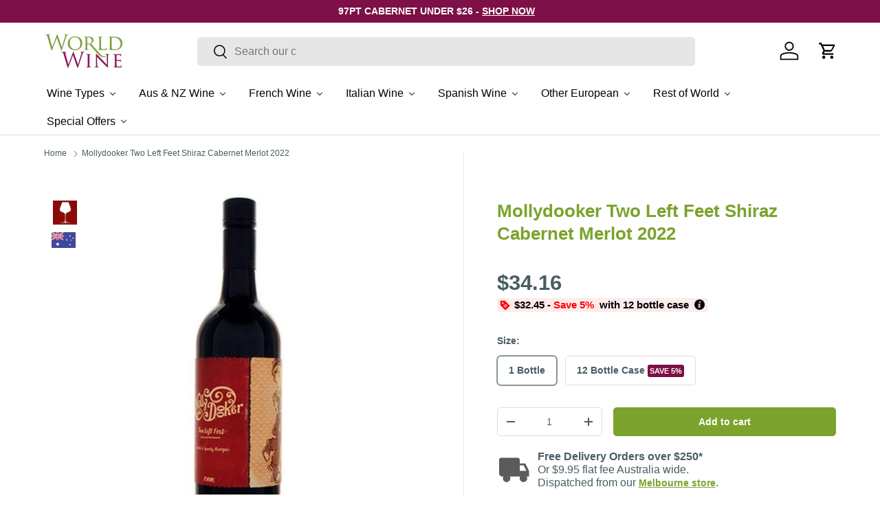

--- FILE ---
content_type: text/html; charset=utf-8
request_url: https://worldwine.com.au/products/mollydooker-two-left-feet-shiraz-cabernet-merlot
body_size: 65876
content:
<!doctype html>
<html class="no-js" lang="en" dir="ltr"><script type="text/lazyload" class="clarity-inline-lazy">
    (function(c,l,a,r,i,t,y){
        c[a]=c[a]||function(){(c[a].q=c[a].q||[]).push(arguments)};
        t=l.createElement(r);t.async=1;t.src="https://www.clarity.ms/tag/"+i;
        y=l.getElementsByTagName(r)[0];y.parentNode.insertBefore(t,y);
    })(window, document, "clarity", "script", "m403027i5a");
  </script>

  <script type="text/lazyload" class="bing-inline-lazy">
    (function(w,d,t,r,u){var f,n,i;w[u]=w[u]||[],f=function(){var o={ti:"134596501", enableAutoSpaTracking: true};o.q=w[u],w[u]=new UET(o),w[u].push("pageLoad")},n=d.createElement(t),n.src=r,n.async=1,n.onload=n.onreadystatechange=function(){var s=this.readyState;s&&s!=="loaded"&&s!=="complete"||(f(),n.onload=n.onreadystatechange=null)},i=d.getElementsByTagName(t)[0],i.parentNode.insertBefore(n,i)})(window,document,"script","//bat.bing.com/bat.js","uetq");
  </script>

  <script type="text/lazyload" class="bing-inline-lazy">
    window.uetq = window.uetq || [];</script>


<head>
  <meta name="google-site-verification" content="OSc35AvM1p7UrKa1LRX1PkEyGl--Stn3fapsBiVmXUU" /><meta charset="utf-8">
<meta name="viewport" content="width=device-width,initial-scale=1">
<title>Mollydooker Two Left Feet Shiraz Cabernet Merlot - World Wine</title><link rel="canonical" href="https://worldwine.com.au/products/mollydooker-two-left-feet-shiraz-cabernet-merlot"><link rel="icon" href="//worldwine.com.au/cdn/shop/files/pixelcut-export_674eccdb-361b-4dd8-b8fa-b7d372ebdf6f.png?crop=center&height=48&v=1718934158&width=48" type="image/png">
  <link rel="apple-touch-icon" href="//worldwine.com.au/cdn/shop/files/pixelcut-export_674eccdb-361b-4dd8-b8fa-b7d372ebdf6f.png?crop=center&height=180&v=1718934158&width=180"><meta name="description" content="Taste the vibrant Mollydooker Two Left Feet, offering dark fruit, spice, and smooth tannins with a rich finish."><meta property="og:site_name" content="World Wine">
<meta property="og:url" content="https://worldwine.com.au/products/mollydooker-two-left-feet-shiraz-cabernet-merlot">
<meta property="og:title" content="Mollydooker Two Left Feet Shiraz Cabernet Merlot - World Wine">
<meta property="og:type" content="product">
<meta property="og:description" content="Taste the vibrant Mollydooker Two Left Feet, offering dark fruit, spice, and smooth tannins with a rich finish."><meta property="og:image" content="http://worldwine.com.au/cdn/shop/products/369438.jpg?crop=center&height=1200&v=1695032963&width=1200">
  <meta property="og:image:secure_url" content="https://worldwine.com.au/cdn/shop/products/369438.jpg?crop=center&height=1200&v=1695032963&width=1200">
  <meta property="og:image:width" content="852">
  <meta property="og:image:height" content="852"><meta property="og:price:amount" content="34.16">
  <meta property="og:price:currency" content="AUD"><meta name="twitter:card" content="summary_large_image">
<meta name="twitter:title" content="Mollydooker Two Left Feet Shiraz Cabernet Merlot - World Wine">
<meta name="twitter:description" content="Taste the vibrant Mollydooker Two Left Feet, offering dark fruit, spice, and smooth tannins with a rich finish.">
<link href="//worldwine.com.au/cdn/shop/t/155/assets/main.css?v=72657317787925787501763619097" rel="stylesheet" type="text/css" media="all" />
<link rel="dns-prefetch" href="//www.clarity.ms">
  <link rel="dns-prefetch" href="//bat.bing.com">
  <link rel="dns-prefetch" href="//cdn.convertcart.com">
  <link rel="dns-prefetch" href="//www.googletagmanager.com">
  <link rel="dns-prefetch" href="//www.google-analytics.com">
  <link rel="dns-prefetch" href="//connect.facebook.net">
  <link rel="preconnect" href="https://cdn.shopify.com" crossorigin><style data-shopify>
:root {
      --bg-color: 255 255 255 / 1.0;
      --bg-color-og: 255 255 255 / 1.0;
      --heading-color: 123 163 45;
      --text-color: 73 93 99;
      --text-color-og: 73 93 99;
      --scrollbar-color: 73 93 99;
      --link-color: 9 3 2;
      --link-color-og: 9 3 2;
      --star-color: 255 189 0;--swatch-border-color-default: 219 223 224;
        --swatch-border-color-active: 164 174 177;
        --swatch-card-size: 24px;
        --swatch-variant-picker-size: 64px;--color-scheme-1-bg: 255 255 255 / 1.0;
      --color-scheme-1-grad: ;
      --color-scheme-1-heading: 123 163 45;
      --color-scheme-1-text: 9 3 2;
      --color-scheme-1-btn-bg: 123 163 45;
      --color-scheme-1-btn-text: 255 255 255;
      --color-scheme-1-btn-bg-hover: 150 182 87;--color-scheme-2-bg: 73 93 99 / 1.0;
      --color-scheme-2-grad: ;
      --color-scheme-2-heading: 255 255 255;
      --color-scheme-2-text: 255 255 255;
      --color-scheme-2-btn-bg: 255 255 255;
      --color-scheme-2-btn-text: 9 3 2;
      --color-scheme-2-btn-bg-hover: 226 225 225;--color-scheme-3-bg: 250 200 205 / 1.0;
      --color-scheme-3-grad: ;
      --color-scheme-3-heading: 9 3 2;
      --color-scheme-3-text: 9 3 2;
      --color-scheme-3-btn-bg: 9 3 2;
      --color-scheme-3-btn-text: 255 255 255;
      --color-scheme-3-btn-bg-hover: 54 48 47;

      --drawer-bg-color: 255 255 255 / 1.0;
      --drawer-text-color: 9 3 2;

      --panel-bg-color: 242 242 242 / 1.0;
      --panel-heading-color: 9 3 2;
      --panel-text-color: 9 3 2;

      --in-stock-text-color: 44 126 63;
      --low-stock-text-color: 210 134 26;
      --very-low-stock-text-color: 180 12 28;
      --no-stock-text-color: 119 119 119;
      --no-stock-backordered-text-color: 119 119 119;

      --error-bg-color: 252 237 238;
      --error-text-color: 255 0 0;
      --success-bg-color: 255 255 255;
      --success-text-color: 123 163 45;
      --info-bg-color: 228 237 250;
      --info-text-color: 26 102 210;

      --heading-font-family: Helvetica, Arial, sans-serif;
      --heading-font-style: normal;
      --heading-font-weight: 700;
      --heading-scale-start: 6;

      --navigation-font-family: Helvetica, Arial, sans-serif;
      --navigation-font-style: normal;
      --navigation-font-weight: 400;--heading-text-transform: none;
--subheading-text-transform: none;
      --body-font-family: Helvetica, Arial, sans-serif;
      --body-font-style: normal;
      --body-font-weight: 400;
      --body-font-size: 16;

      --section-gap: 32;
      --heading-gap: calc(8 * var(--space-unit));--heading-gap: calc(6 * var(--space-unit));--grid-column-gap: 20px;--btn-bg-color: 123 163 45;
      --btn-bg-hover-color: 150 182 87;
      --btn-text-color: 255 255 255;
      --btn-bg-color-og: 123 163 45;
      --btn-text-color-og: 255 255 255;
      --btn-alt-bg-color: 123 163 45;
      --btn-alt-bg-alpha: 1.0;
      --btn-alt-text-color: 255 255 255;
      --btn-border-width: 1px;
      --btn-padding-y: 12px;

      
      --btn-border-radius: 5px;
      

      --btn-lg-border-radius: 50%;
      --btn-icon-border-radius: 50%;
      --input-with-btn-inner-radius: var(--btn-border-radius);

      --input-bg-color: 255 255 255 / 1.0;
      --input-text-color: 73 93 99;
      --input-border-width: 1px;
      --input-border-radius: 4px;
      --textarea-border-radius: 4px;
      --input-border-radius: 5px;
      --input-bg-color-diff-3: #f7f7f7;
      --input-bg-color-diff-6: #f0f0f0;

      --modal-border-radius: 4px;
      --modal-overlay-color: 0 0 0;
      --modal-overlay-opacity: 0.4;
      --drawer-border-radius: 4px;
      --overlay-border-radius: 4px;--custom-label-bg-color: 35 2 46;
      --custom-label-text-color: 255 255 255;--sold-out-label-bg-color: 73 93 99;
      --sold-out-label-text-color: 255 255 255;--new-label-bg-color: 250 200 205;
      --new-label-text-color: 9 3 2;--preorder-label-bg-color: 103 170 249;
      --preorder-label-text-color: 255 255 255;

      --page-width: 1590px;
      --gutter-sm: 20px;
      --gutter-md: 32px;
      --gutter-lg: 64px;

      --payment-terms-bg-color: #ffffff;

      --coll-card-bg-color: #f7f7f7;
      --coll-card-border-color: rgba(0,0,0,0);
        
          --aos-animate-duration: 0.6s;
        

        
          --aos-min-width: 0px;
        
      

      --reading-width: 48em;
    }

    @media (max-width: 769px) {
      :root {
        --reading-width: 36em;
      }
    }
  </style><style data-shopify>
    /* Mobile-first critical CSS optimizations */
    @media screen and (max-width: 767px) {
      body {
        font-size: 1.4rem;
        line-height: 1.4;
      }

      /* Prevent layout shifts on mobile */
      img {
        max-width: 100%;
        height: auto;
        image-rendering: -webkit-optimize-contrast;
        image-rendering: crisp-edges;
      }

      /* Optimize mobile slideshow */
      .slideshow__media img {
        width: 100%;
        height: auto;
        object-fit: cover;
        image-rendering: -webkit-optimize-contrast;
      }

      /* Mobile-specific spacing */
      .section {
        padding: 1rem 0;
      }

      /* Mobile performance optimizations */
      .product-card__media img,
      .collection-card__media img {
        loading: lazy;
        decoding: async;
        image-rendering: -webkit-optimize-contrast;
      }

      /* Third-party image optimization */
      img[src*="convertcart"],
      img[src*="facebook"],
      img[src*="google"],
      img[src*="clarity"] {
        max-width: 100%;
        height: auto;
        object-fit: contain;
        image-rendering: -webkit-optimize-contrast;
      }
    }
  </style><script src="//worldwine.com.au/cdn/shop/t/155/assets/main.js?v=47275864244975482431763619097" defer="defer"></script><script>
  const boostSDAssetFileURL = "\/\/worldwine.com.au\/cdn\/shop\/t\/155\/assets\/boost_sd_assets_file_url.gif?v=118591";
  window.boostSDAssetFileURL = boostSDAssetFileURL;

  if (window.boostSDAppConfig) {
    window.boostSDAppConfig.generalSettings.custom_js_asset_url = "//worldwine.com.au/cdn/shop/t/155/assets/boost-sd-custom.js?v=160962118398746674481763619097";
    window.boostSDAppConfig.generalSettings.custom_css_asset_url = "//worldwine.com.au/cdn/shop/t/155/assets/boost-sd-custom.css?v=72809539502277619291763619097";
  }

  
</script>


  <script type="text/javascript">
  // Enhanced performance optimization for GTM, ConvertCart, and other third-party scripts
  const isMobile = window.innerWidth <= 768;
  const observer = new MutationObserver(e => {
      e.forEach(({ addedNodes: e }) => {
          e.forEach(e => {
              if (1 === e.nodeType && "IFRAME" === e.tagName && (e.src.includes("youtube.com") || e.src.includes("vimeo.com"))) {
                  e.setAttribute("loading", "lazy");
                  e.setAttribute("data-src", e.src);
                  e.removeAttribute("src");
              }
              if (1 === e.nodeType && "IMG" === e.tagName && !e.hasAttribute("fetchpriority") && !e.classList.contains("block-lazy") && (e.src.includes(".gif") || e.src.includes("vimo.com"))) {
                  e.setAttribute("loading", "lazy");
                  e.setAttribute("data-src", e.src);
                  e.removeAttribute("src");
              }
              if (1 === e.nodeType && "IMG" === e.tagName && !e.hasAttribute("fetchpriority") && !e.classList.contains("block-lazy") && !e.src.includes("data:image") && !e.closest('.slideshow')) {
                  e.setAttribute("loading", "lazy");
              }
              if (1 === e.nodeType && "SCRIPT" === e.tagName) {
                  // Enhanced third-party script detection and deferral
                  if ("analytics" == e.className) e.type = "text/lazyload";
                  if ("jdgm-script" == e.className) e.type = "text/lazyload";
                  if ("boomerang" == e.className) e.type = "text/lazyload";

                  // Google Tag Manager and Google Analytics optimization
                  if (e.src && (e.src.includes("googletagmanager.com") || e.src.includes("google-analytics.com") || e.src.includes("gtag/js"))) {
                      e.setAttribute("data-src", e.src);
                      e.removeAttribute("src");
                      e.className = "gtm-lazy";
                  }

                  // Facebook Pixel optimization
                  if (e.src && e.src.includes("facebook.net") && e.src.includes("fbevents.js")) {
                      e.setAttribute("data-src", e.src);
                      e.removeAttribute("src");
                      e.className = "facebook-lazy";
                  }

                  // Clarity optimization
                  if (e.src && e.src.includes("clarity.ms")) {
                      e.setAttribute("data-src", e.src);
                      e.removeAttribute("src");
                      e.className = "clarity-lazy";
                  }

                  // Bing Ads optimization
                  if (e.src && e.src.includes("bat.bing.com")) {
                      e.setAttribute("data-src", e.src);
                      e.removeAttribute("src");
                      e.className = "bing-lazy";
                  }

                  // Inline script optimization for third-party services
                  if (e.innerHTML.includes("gtag") || e.innerHTML.includes("dataLayer") || e.innerHTML.includes("GTM-")) {
                      e.type = "text/lazyload";
                      e.className = "gtm-inline-lazy";
                  }

                  if (e.innerHTML.includes("fbq") || e.innerHTML.includes("facebook")) {
                      e.type = "text/lazyload";
                      e.className = "facebook-inline-lazy";
                  }

                  if (e.innerHTML.includes("clarity") || e.innerHTML.includes("m403027i5a")) {
                      e.type = "text/lazyload";
                      e.className = "clarity-inline-lazy";
                  }

                  if (e.innerHTML.includes("uetq") || e.innerHTML.includes("bat.bing.com")) {
                      e.type = "text/lazyload";
                      e.className = "bing-inline-lazy";
                  }

                  // Existing optimizations
                  if (e.innerHTML.includes("asyncLoad")) {
                      e.innerHTML = e.innerHTML.replace("if(window.attachEvent)", "document.addEventListener('asyncLazyLoad',function(event){asyncLoad();});if(window.attachEvent)").replaceAll(", asyncLoad", ", function(){}");
                  }
                  if (e.innerHTML.includes("PreviewBarInjector") || e.innerHTML.includes("adminBarInjector")) {
                      e.innerHTML = e.innerHTML.replace("DOMContentLoaded", "asyncLazyLoad");
                  }
                  if (e.src.includes("assets/storefront") || e.src.includes("assets/shopify_pay/") || e.src.includes("subscription.js") || e.src.includes("onsite") || e.src.includes("loader")) {
                      e.setAttribute("data-src", e.src);
                      e.removeAttribute("src");
                  }
                  if (e.innerText.includes("hotjar.com") || e.innerText.includes("($.cookie('landingPage')")) {
                      e.type = "text/lazyload";
                  }
              }
          });
      });
  });
  observer.observe(document.documentElement, { childList: true, subtree: true });
</script>
<script type="text/javascript" defer>
  var script_loaded = false;
  function loadJSscripts() {
      if (!script_loaded) {
          if (typeof observer !== 'undefined') observer.disconnect();
          if (typeof window.yett !== 'undefined') window.yett.unblock();
          script_loaded = true;

          // Load deferred external scripts (GTM, ConvertCart, etc.)
          document.querySelectorAll("iframe[data-src], script[data-src], img[data-src]").forEach(e => {
              const datasrc = e.dataset.src;
              if (datasrc != null) e.src = datasrc;
          });

          // Load deferred stylesheets
          document.querySelectorAll("link[data-href]").forEach(e => {
              const datahref = e.dataset.href;
              if (datahref != null) e.href = datahref;
          });

          // Load deferred inline scripts with priority handling
          const scriptPriority = [
              'gtm-lazy', 'gtm-inline-lazy',           // Google Tag Manager (high priority)
              'facebook-lazy', 'facebook-inline-lazy', // Facebook Pixel (medium priority)
              'clarity-lazy', 'clarity-inline-lazy',   // Clarity (low priority)
              'bing-lazy', 'bing-inline-lazy'          // Bing Ads (low priority)
          ];

          // Load scripts in priority order
          scriptPriority.forEach(className => {
              document.querySelectorAll(`script.${className}[type='text/lazyload']`).forEach(e => {
                  const t = document.createElement("script");
                  for (let a = 0; a < e.attributes.length; a++) {
                      const r = e.attributes[a];
                      if (r.name !== 'type' && r.name !== 'class') {
                          t.setAttribute(r.name, r.value);
                      }
                  }
                  t.type = "text/javascript";
                  t.innerHTML = e.innerHTML;
                  e.parentNode.insertBefore(t, e);
                  e.parentNode.removeChild(e);
              });
          });

          // Load remaining lazy scripts
          document.querySelectorAll("script[type='text/lazyload']").forEach(e => {
              const t = document.createElement("script");
              for (let a = 0; a < e.attributes.length; a++) {
                  const r = e.attributes[a];
                  if (r.name !== 'type' && r.name !== 'class') {
                      t.setAttribute(r.name, r.value);
                  }
              }
              t.type = "text/javascript";
              t.innerHTML = e.innerHTML;
              e.parentNode.insertBefore(t, e);
              e.parentNode.removeChild(e);
          });

          document.dispatchEvent(new CustomEvent("asyncLazyLoad"));
      }
  }
  const mainActivityEvents = ["mousedown", "mousemove", "keydown", "scroll", "touchstart", "click", "keypress", "touchmove"];
  mainActivityEvents.forEach(function (e) {
      window.addEventListener(e, loadJSscripts, false);
  });
</script>
<script src="//worldwine.com.au/cdn/shop/t/155/assets/optimizer.js?v=20250510588129621011763619097" defer></script>
    <script>window.performance && window.performance.mark && window.performance.mark('shopify.content_for_header.start');</script><meta id="shopify-digital-wallet" name="shopify-digital-wallet" content="/14215622/digital_wallets/dialog">
<meta name="shopify-checkout-api-token" content="2834bbfb071f9c4e70bf3095c8907cc8">
<meta id="in-context-paypal-metadata" data-shop-id="14215622" data-venmo-supported="false" data-environment="production" data-locale="en_US" data-paypal-v4="true" data-currency="AUD">
<link rel="alternate" type="application/json+oembed" href="https://worldwine.com.au/products/mollydooker-two-left-feet-shiraz-cabernet-merlot.oembed">
<script async="async" src="/checkouts/internal/preloads.js?locale=en-AU"></script>
<link rel="preconnect" href="https://shop.app" crossorigin="anonymous">
<script async="async" src="https://shop.app/checkouts/internal/preloads.js?locale=en-AU&shop_id=14215622" crossorigin="anonymous"></script>
<script id="apple-pay-shop-capabilities" type="application/json">{"shopId":14215622,"countryCode":"AU","currencyCode":"AUD","merchantCapabilities":["supports3DS"],"merchantId":"gid:\/\/shopify\/Shop\/14215622","merchantName":"World Wine","requiredBillingContactFields":["postalAddress","email","phone"],"requiredShippingContactFields":["postalAddress","email","phone"],"shippingType":"shipping","supportedNetworks":["visa","masterCard","amex","jcb"],"total":{"type":"pending","label":"World Wine","amount":"1.00"},"shopifyPaymentsEnabled":true,"supportsSubscriptions":true}</script>
<script id="shopify-features" type="application/json">{"accessToken":"2834bbfb071f9c4e70bf3095c8907cc8","betas":["rich-media-storefront-analytics"],"domain":"worldwine.com.au","predictiveSearch":true,"shopId":14215622,"locale":"en"}</script>
<script>var Shopify = Shopify || {};
Shopify.shop = "worldwine-3.myshopify.com";
Shopify.locale = "en";
Shopify.currency = {"active":"AUD","rate":"1.0"};
Shopify.country = "AU";
Shopify.theme = {"name":"BLACK FRIDAY - Copy of Optimization","id":140070649965,"schema_name":"Enterprise","schema_version":"1.4.0","theme_store_id":1657,"role":"main"};
Shopify.theme.handle = "null";
Shopify.theme.style = {"id":null,"handle":null};
Shopify.cdnHost = "worldwine.com.au/cdn";
Shopify.routes = Shopify.routes || {};
Shopify.routes.root = "/";</script>
<script type="module">!function(o){(o.Shopify=o.Shopify||{}).modules=!0}(window);</script>
<script>!function(o){function n(){var o=[];function n(){o.push(Array.prototype.slice.apply(arguments))}return n.q=o,n}var t=o.Shopify=o.Shopify||{};t.loadFeatures=n(),t.autoloadFeatures=n()}(window);</script>
<script>
  window.ShopifyPay = window.ShopifyPay || {};
  window.ShopifyPay.apiHost = "shop.app\/pay";
  window.ShopifyPay.redirectState = null;
</script>
<script id="shop-js-analytics" type="application/json">{"pageType":"product"}</script>
<script defer="defer" async type="module" src="//worldwine.com.au/cdn/shopifycloud/shop-js/modules/v2/client.init-shop-cart-sync_BN7fPSNr.en.esm.js"></script>
<script defer="defer" async type="module" src="//worldwine.com.au/cdn/shopifycloud/shop-js/modules/v2/chunk.common_Cbph3Kss.esm.js"></script>
<script defer="defer" async type="module" src="//worldwine.com.au/cdn/shopifycloud/shop-js/modules/v2/chunk.modal_DKumMAJ1.esm.js"></script>
<script type="module">
  await import("//worldwine.com.au/cdn/shopifycloud/shop-js/modules/v2/client.init-shop-cart-sync_BN7fPSNr.en.esm.js");
await import("//worldwine.com.au/cdn/shopifycloud/shop-js/modules/v2/chunk.common_Cbph3Kss.esm.js");
await import("//worldwine.com.au/cdn/shopifycloud/shop-js/modules/v2/chunk.modal_DKumMAJ1.esm.js");

  window.Shopify.SignInWithShop?.initShopCartSync?.({"fedCMEnabled":true,"windoidEnabled":true});

</script>
<script>
  window.Shopify = window.Shopify || {};
  if (!window.Shopify.featureAssets) window.Shopify.featureAssets = {};
  window.Shopify.featureAssets['shop-js'] = {"shop-cart-sync":["modules/v2/client.shop-cart-sync_CJVUk8Jm.en.esm.js","modules/v2/chunk.common_Cbph3Kss.esm.js","modules/v2/chunk.modal_DKumMAJ1.esm.js"],"init-fed-cm":["modules/v2/client.init-fed-cm_7Fvt41F4.en.esm.js","modules/v2/chunk.common_Cbph3Kss.esm.js","modules/v2/chunk.modal_DKumMAJ1.esm.js"],"init-shop-email-lookup-coordinator":["modules/v2/client.init-shop-email-lookup-coordinator_Cc088_bR.en.esm.js","modules/v2/chunk.common_Cbph3Kss.esm.js","modules/v2/chunk.modal_DKumMAJ1.esm.js"],"init-windoid":["modules/v2/client.init-windoid_hPopwJRj.en.esm.js","modules/v2/chunk.common_Cbph3Kss.esm.js","modules/v2/chunk.modal_DKumMAJ1.esm.js"],"shop-button":["modules/v2/client.shop-button_B0jaPSNF.en.esm.js","modules/v2/chunk.common_Cbph3Kss.esm.js","modules/v2/chunk.modal_DKumMAJ1.esm.js"],"shop-cash-offers":["modules/v2/client.shop-cash-offers_DPIskqss.en.esm.js","modules/v2/chunk.common_Cbph3Kss.esm.js","modules/v2/chunk.modal_DKumMAJ1.esm.js"],"shop-toast-manager":["modules/v2/client.shop-toast-manager_CK7RT69O.en.esm.js","modules/v2/chunk.common_Cbph3Kss.esm.js","modules/v2/chunk.modal_DKumMAJ1.esm.js"],"init-shop-cart-sync":["modules/v2/client.init-shop-cart-sync_BN7fPSNr.en.esm.js","modules/v2/chunk.common_Cbph3Kss.esm.js","modules/v2/chunk.modal_DKumMAJ1.esm.js"],"init-customer-accounts-sign-up":["modules/v2/client.init-customer-accounts-sign-up_CfPf4CXf.en.esm.js","modules/v2/client.shop-login-button_DeIztwXF.en.esm.js","modules/v2/chunk.common_Cbph3Kss.esm.js","modules/v2/chunk.modal_DKumMAJ1.esm.js"],"pay-button":["modules/v2/client.pay-button_CgIwFSYN.en.esm.js","modules/v2/chunk.common_Cbph3Kss.esm.js","modules/v2/chunk.modal_DKumMAJ1.esm.js"],"init-customer-accounts":["modules/v2/client.init-customer-accounts_DQ3x16JI.en.esm.js","modules/v2/client.shop-login-button_DeIztwXF.en.esm.js","modules/v2/chunk.common_Cbph3Kss.esm.js","modules/v2/chunk.modal_DKumMAJ1.esm.js"],"avatar":["modules/v2/client.avatar_BTnouDA3.en.esm.js"],"init-shop-for-new-customer-accounts":["modules/v2/client.init-shop-for-new-customer-accounts_CsZy_esa.en.esm.js","modules/v2/client.shop-login-button_DeIztwXF.en.esm.js","modules/v2/chunk.common_Cbph3Kss.esm.js","modules/v2/chunk.modal_DKumMAJ1.esm.js"],"shop-follow-button":["modules/v2/client.shop-follow-button_BRMJjgGd.en.esm.js","modules/v2/chunk.common_Cbph3Kss.esm.js","modules/v2/chunk.modal_DKumMAJ1.esm.js"],"checkout-modal":["modules/v2/client.checkout-modal_B9Drz_yf.en.esm.js","modules/v2/chunk.common_Cbph3Kss.esm.js","modules/v2/chunk.modal_DKumMAJ1.esm.js"],"shop-login-button":["modules/v2/client.shop-login-button_DeIztwXF.en.esm.js","modules/v2/chunk.common_Cbph3Kss.esm.js","modules/v2/chunk.modal_DKumMAJ1.esm.js"],"lead-capture":["modules/v2/client.lead-capture_DXYzFM3R.en.esm.js","modules/v2/chunk.common_Cbph3Kss.esm.js","modules/v2/chunk.modal_DKumMAJ1.esm.js"],"shop-login":["modules/v2/client.shop-login_CA5pJqmO.en.esm.js","modules/v2/chunk.common_Cbph3Kss.esm.js","modules/v2/chunk.modal_DKumMAJ1.esm.js"],"payment-terms":["modules/v2/client.payment-terms_BxzfvcZJ.en.esm.js","modules/v2/chunk.common_Cbph3Kss.esm.js","modules/v2/chunk.modal_DKumMAJ1.esm.js"]};
</script>
<script>(function() {
  var isLoaded = false;
  function asyncLoad() {
    if (isLoaded) return;
    isLoaded = true;
    var urls = ["https:\/\/sprt-mws-legacy-files.spur-i-t.com\/motivator\/source.js?mw_motivator_t=1625559460\u0026shop=worldwine-3.myshopify.com","https:\/\/cdn.zigpoll.com\/zigpoll-shopify-embed.js?accountId=5ff44967d33d98583a9d600f\u0026shop=worldwine-3.myshopify.com","https:\/\/config.gorgias.chat\/bundle-loader\/01GYCC3J07MF6CEWH6MSDKD01E?source=shopify1click\u0026shop=worldwine-3.myshopify.com","https:\/\/reconvert-cdn.com\/assets\/js\/store_reconvert_node.js?v=2\u0026scid=ZmIyODZmNjYxMDZhYjVjMjJmNzUxOTkzYzY5NTFkM2IuMGJlZjAxODMyZDM1OTNjYTc4NTNmZmZkMzIxOTMzOGU=\u0026shop=worldwine-3.myshopify.com","https:\/\/cdn.pushowl.com\/latest\/sdks\/pushowl-shopify.js?subdomain=worldwine-3\u0026environment=production\u0026guid=458d8d7a-a80d-488a-b5d8-6144a036301a\u0026shop=worldwine-3.myshopify.com","\/\/backinstock.useamp.com\/widget\/30143_1767155665.js?category=bis\u0026v=6\u0026shop=worldwine-3.myshopify.com","https:\/\/public.9gtb.com\/loader.js?g_cvt_id=141d47f8-b5df-4758-b61a-4fdb4d106bd8\u0026shop=worldwine-3.myshopify.com","https:\/\/cdn.shopify.com\/s\/files\/1\/1421\/5622\/t\/155\/assets\/instant-pixel-site_9P5fs8lhyn3L8LSwNkn2Usds.js?v=1768572005\u0026shop=worldwine-3.myshopify.com"];
    for (var i = 0; i < urls.length; i++) {
      var s = document.createElement('script');
      s.type = 'text/javascript';
      s.async = true;
      s.src = urls[i];
      var x = document.getElementsByTagName('script')[0];
      x.parentNode.insertBefore(s, x);
    }
  };
  if(window.attachEvent) {
    window.attachEvent('onload', asyncLoad);
  } else {
    window.addEventListener('load', asyncLoad, false);
  }
})();</script>
<script id="__st">var __st={"a":14215622,"offset":39600,"reqid":"11c71c25-a302-457a-9270-4e1bc472ef00-1770141244","pageurl":"worldwine.com.au\/products\/mollydooker-two-left-feet-shiraz-cabernet-merlot","u":"60b75e87ea0b","p":"product","rtyp":"product","rid":8633197571};</script>
<script>window.ShopifyPaypalV4VisibilityTracking = true;</script>
<script id="captcha-bootstrap">!function(){'use strict';const t='contact',e='account',n='new_comment',o=[[t,t],['blogs',n],['comments',n],[t,'customer']],c=[[e,'customer_login'],[e,'guest_login'],[e,'recover_customer_password'],[e,'create_customer']],r=t=>t.map((([t,e])=>`form[action*='/${t}']:not([data-nocaptcha='true']) input[name='form_type'][value='${e}']`)).join(','),a=t=>()=>t?[...document.querySelectorAll(t)].map((t=>t.form)):[];function s(){const t=[...o],e=r(t);return a(e)}const i='password',u='form_key',d=['recaptcha-v3-token','g-recaptcha-response','h-captcha-response',i],f=()=>{try{return window.sessionStorage}catch{return}},m='__shopify_v',_=t=>t.elements[u];function p(t,e,n=!1){try{const o=window.sessionStorage,c=JSON.parse(o.getItem(e)),{data:r}=function(t){const{data:e,action:n}=t;return t[m]||n?{data:e,action:n}:{data:t,action:n}}(c);for(const[e,n]of Object.entries(r))t.elements[e]&&(t.elements[e].value=n);n&&o.removeItem(e)}catch(o){console.error('form repopulation failed',{error:o})}}const l='form_type',E='cptcha';function T(t){t.dataset[E]=!0}const w=window,h=w.document,L='Shopify',v='ce_forms',y='captcha';let A=!1;((t,e)=>{const n=(g='f06e6c50-85a8-45c8-87d0-21a2b65856fe',I='https://cdn.shopify.com/shopifycloud/storefront-forms-hcaptcha/ce_storefront_forms_captcha_hcaptcha.v1.5.2.iife.js',D={infoText:'Protected by hCaptcha',privacyText:'Privacy',termsText:'Terms'},(t,e,n)=>{const o=w[L][v],c=o.bindForm;if(c)return c(t,g,e,D).then(n);var r;o.q.push([[t,g,e,D],n]),r=I,A||(h.body.append(Object.assign(h.createElement('script'),{id:'captcha-provider',async:!0,src:r})),A=!0)});var g,I,D;w[L]=w[L]||{},w[L][v]=w[L][v]||{},w[L][v].q=[],w[L][y]=w[L][y]||{},w[L][y].protect=function(t,e){n(t,void 0,e),T(t)},Object.freeze(w[L][y]),function(t,e,n,w,h,L){const[v,y,A,g]=function(t,e,n){const i=e?o:[],u=t?c:[],d=[...i,...u],f=r(d),m=r(i),_=r(d.filter((([t,e])=>n.includes(e))));return[a(f),a(m),a(_),s()]}(w,h,L),I=t=>{const e=t.target;return e instanceof HTMLFormElement?e:e&&e.form},D=t=>v().includes(t);t.addEventListener('submit',(t=>{const e=I(t);if(!e)return;const n=D(e)&&!e.dataset.hcaptchaBound&&!e.dataset.recaptchaBound,o=_(e),c=g().includes(e)&&(!o||!o.value);(n||c)&&t.preventDefault(),c&&!n&&(function(t){try{if(!f())return;!function(t){const e=f();if(!e)return;const n=_(t);if(!n)return;const o=n.value;o&&e.removeItem(o)}(t);const e=Array.from(Array(32),(()=>Math.random().toString(36)[2])).join('');!function(t,e){_(t)||t.append(Object.assign(document.createElement('input'),{type:'hidden',name:u})),t.elements[u].value=e}(t,e),function(t,e){const n=f();if(!n)return;const o=[...t.querySelectorAll(`input[type='${i}']`)].map((({name:t})=>t)),c=[...d,...o],r={};for(const[a,s]of new FormData(t).entries())c.includes(a)||(r[a]=s);n.setItem(e,JSON.stringify({[m]:1,action:t.action,data:r}))}(t,e)}catch(e){console.error('failed to persist form',e)}}(e),e.submit())}));const S=(t,e)=>{t&&!t.dataset[E]&&(n(t,e.some((e=>e===t))),T(t))};for(const o of['focusin','change'])t.addEventListener(o,(t=>{const e=I(t);D(e)&&S(e,y())}));const B=e.get('form_key'),M=e.get(l),P=B&&M;t.addEventListener('DOMContentLoaded',(()=>{const t=y();if(P)for(const e of t)e.elements[l].value===M&&p(e,B);[...new Set([...A(),...v().filter((t=>'true'===t.dataset.shopifyCaptcha))])].forEach((e=>S(e,t)))}))}(h,new URLSearchParams(w.location.search),n,t,e,['guest_login'])})(!0,!0)}();</script>
<script integrity="sha256-4kQ18oKyAcykRKYeNunJcIwy7WH5gtpwJnB7kiuLZ1E=" data-source-attribution="shopify.loadfeatures" defer="defer" src="//worldwine.com.au/cdn/shopifycloud/storefront/assets/storefront/load_feature-a0a9edcb.js" crossorigin="anonymous"></script>
<script crossorigin="anonymous" defer="defer" src="//worldwine.com.au/cdn/shopifycloud/storefront/assets/shopify_pay/storefront-65b4c6d7.js?v=20250812"></script>
<script data-source-attribution="shopify.dynamic_checkout.dynamic.init">var Shopify=Shopify||{};Shopify.PaymentButton=Shopify.PaymentButton||{isStorefrontPortableWallets:!0,init:function(){window.Shopify.PaymentButton.init=function(){};var t=document.createElement("script");t.src="https://worldwine.com.au/cdn/shopifycloud/portable-wallets/latest/portable-wallets.en.js",t.type="module",document.head.appendChild(t)}};
</script>
<script data-source-attribution="shopify.dynamic_checkout.buyer_consent">
  function portableWalletsHideBuyerConsent(e){var t=document.getElementById("shopify-buyer-consent"),n=document.getElementById("shopify-subscription-policy-button");t&&n&&(t.classList.add("hidden"),t.setAttribute("aria-hidden","true"),n.removeEventListener("click",e))}function portableWalletsShowBuyerConsent(e){var t=document.getElementById("shopify-buyer-consent"),n=document.getElementById("shopify-subscription-policy-button");t&&n&&(t.classList.remove("hidden"),t.removeAttribute("aria-hidden"),n.addEventListener("click",e))}window.Shopify?.PaymentButton&&(window.Shopify.PaymentButton.hideBuyerConsent=portableWalletsHideBuyerConsent,window.Shopify.PaymentButton.showBuyerConsent=portableWalletsShowBuyerConsent);
</script>
<script data-source-attribution="shopify.dynamic_checkout.cart.bootstrap">document.addEventListener("DOMContentLoaded",(function(){function t(){return document.querySelector("shopify-accelerated-checkout-cart, shopify-accelerated-checkout")}if(t())Shopify.PaymentButton.init();else{new MutationObserver((function(e,n){t()&&(Shopify.PaymentButton.init(),n.disconnect())})).observe(document.body,{childList:!0,subtree:!0})}}));
</script>
<link id="shopify-accelerated-checkout-styles" rel="stylesheet" media="screen" href="https://worldwine.com.au/cdn/shopifycloud/portable-wallets/latest/accelerated-checkout-backwards-compat.css" crossorigin="anonymous">
<style id="shopify-accelerated-checkout-cart">
        #shopify-buyer-consent {
  margin-top: 1em;
  display: inline-block;
  width: 100%;
}

#shopify-buyer-consent.hidden {
  display: none;
}

#shopify-subscription-policy-button {
  background: none;
  border: none;
  padding: 0;
  text-decoration: underline;
  font-size: inherit;
  cursor: pointer;
}

#shopify-subscription-policy-button::before {
  box-shadow: none;
}

      </style>
<script id="sections-script" data-sections="header,footer" defer="defer" src="//worldwine.com.au/cdn/shop/t/155/compiled_assets/scripts.js?v=118591"></script>
<script>window.performance && window.performance.mark && window.performance.mark('shopify.content_for_header.end');</script>
<script src="//worldwine.com.au/cdn/shop/t/155/assets/blur-messages.js?v=98620774460636405321763619097" defer="defer"></script>
    <script src="//worldwine.com.au/cdn/shop/t/155/assets/animate-on-scroll.js?v=15249566486942820451763619097" defer="defer"></script>
    
  

  <script>document.documentElement.className = document.documentElement.className.replace('no-js', 'js');</script><!-- CC Custom Head Start --><!-- CC Custom Head End --><meta name="google-site-verification" content="tiihKc2P1LztFiRBzxeB9RtnGyOnPYKff2WRDIJG9sE" />

  <script type="application/ld+json">
  {
    "@context": "https://schema.org",
    "@type": "BreadcrumbList",
    "itemListElement": [{
        "@type": "ListItem",
        "position": 1,
        "name": "Homepage",
        "item": "https://worldwine.com.au"
      },{
            "@type": "ListItem",
            "position": 2,
            "name": "Mollydooker Two Left Feet Shiraz Cabernet Merlot 2022",
            "item": "https://worldwine.com.au/products/mollydooker-two-left-feet-shiraz-cabernet-merlot"
          }]
  }
</script>

<script type="application/ld+json">
  {
    "@context": "http://schema.org",
    "@type": "Organization",
    "name": "World Wine",
    
    "sameAs": [
      

    ],
    "url": "https:\/\/worldwine.com.au"
  }
</script>

<!-- BEGIN app block: shopify://apps/klaviyo-email-marketing-sms/blocks/klaviyo-onsite-embed/2632fe16-c075-4321-a88b-50b567f42507 -->












  <script async src="https://static.klaviyo.com/onsite/js/QFCAZp/klaviyo.js?company_id=QFCAZp"></script>
  <script>!function(){if(!window.klaviyo){window._klOnsite=window._klOnsite||[];try{window.klaviyo=new Proxy({},{get:function(n,i){return"push"===i?function(){var n;(n=window._klOnsite).push.apply(n,arguments)}:function(){for(var n=arguments.length,o=new Array(n),w=0;w<n;w++)o[w]=arguments[w];var t="function"==typeof o[o.length-1]?o.pop():void 0,e=new Promise((function(n){window._klOnsite.push([i].concat(o,[function(i){t&&t(i),n(i)}]))}));return e}}})}catch(n){window.klaviyo=window.klaviyo||[],window.klaviyo.push=function(){var n;(n=window._klOnsite).push.apply(n,arguments)}}}}();</script>

  
    <script id="viewed_product">
      if (item == null) {
        var _learnq = _learnq || [];

        var MetafieldReviews = null
        var MetafieldYotpoRating = null
        var MetafieldYotpoCount = null
        var MetafieldLooxRating = null
        var MetafieldLooxCount = null
        var okendoProduct = null
        var okendoProductReviewCount = null
        var okendoProductReviewAverageValue = null
        try {
          // The following fields are used for Customer Hub recently viewed in order to add reviews.
          // This information is not part of __kla_viewed. Instead, it is part of __kla_viewed_reviewed_items
          MetafieldReviews = {};
          MetafieldYotpoRating = null
          MetafieldYotpoCount = null
          MetafieldLooxRating = null
          MetafieldLooxCount = null

          okendoProduct = null
          // If the okendo metafield is not legacy, it will error, which then requires the new json formatted data
          if (okendoProduct && 'error' in okendoProduct) {
            okendoProduct = null
          }
          okendoProductReviewCount = okendoProduct ? okendoProduct.reviewCount : null
          okendoProductReviewAverageValue = okendoProduct ? okendoProduct.reviewAverageValue : null
        } catch (error) {
          console.error('Error in Klaviyo onsite reviews tracking:', error);
        }

        var item = {
          Name: "Mollydooker Two Left Feet Shiraz Cabernet Merlot 2022",
          ProductID: 8633197571,
          Categories: ["$20 to $40","10% OFF STOREWIDE","12case","2022 Wines","All products minus cc","AUSTRALIAN COLLECTION","Australian Wine","Best Sellers","Best Selling Products","BLACK FRIDAY PRICE DROP (sale has ended)","McLaren Vale Wine","Mollydooker Wines Wine","More","Nelson","New Arrivals","Newest Products","Prime","Red Wine","Shiraz Syrah Wine","STOREWIDE (Sale has ended)","STOREWIDE SALE (Sale has ended)"],
          ImageURL: "https://worldwine.com.au/cdn/shop/products/369438_grande.jpg?v=1695032963",
          URL: "https://worldwine.com.au/products/mollydooker-two-left-feet-shiraz-cabernet-merlot",
          Brand: "Mollydooker",
          Price: "$34.16",
          Value: "34.16",
          CompareAtPrice: "$409.94"
        };
        _learnq.push(['track', 'Viewed Product', item]);
        _learnq.push(['trackViewedItem', {
          Title: item.Name,
          ItemId: item.ProductID,
          Categories: item.Categories,
          ImageUrl: item.ImageURL,
          Url: item.URL,
          Metadata: {
            Brand: item.Brand,
            Price: item.Price,
            Value: item.Value,
            CompareAtPrice: item.CompareAtPrice
          },
          metafields:{
            reviews: MetafieldReviews,
            yotpo:{
              rating: MetafieldYotpoRating,
              count: MetafieldYotpoCount,
            },
            loox:{
              rating: MetafieldLooxRating,
              count: MetafieldLooxCount,
            },
            okendo: {
              rating: okendoProductReviewAverageValue,
              count: okendoProductReviewCount,
            }
          }
        }]);
      }
    </script>
  




  <script>
    window.klaviyoReviewsProductDesignMode = false
  </script>







<!-- END app block --><!-- BEGIN app block: shopify://apps/judge-me-reviews/blocks/judgeme_core/61ccd3b1-a9f2-4160-9fe9-4fec8413e5d8 --><!-- Start of Judge.me Core -->






<link rel="dns-prefetch" href="https://cdnwidget.judge.me">
<link rel="dns-prefetch" href="https://cdn.judge.me">
<link rel="dns-prefetch" href="https://cdn1.judge.me">
<link rel="dns-prefetch" href="https://api.judge.me">

<script data-cfasync='false' class='jdgm-settings-script'>window.jdgmSettings={"pagination":5,"disable_web_reviews":true,"badge_no_review_text":"No reviews","badge_n_reviews_text":"{{ n }} review/reviews","badge_star_color":"#FBCD0A","hide_badge_preview_if_no_reviews":true,"badge_hide_text":false,"enforce_center_preview_badge":false,"widget_title":"Customer Reviews","widget_open_form_text":"Write a review","widget_close_form_text":"Cancel review","widget_refresh_page_text":"Refresh page","widget_summary_text":"Based on {{ number_of_reviews }} review/reviews","widget_no_review_text":"Be the first to write a review","widget_name_field_text":"Display name","widget_verified_name_field_text":"Verified Name (public)","widget_name_placeholder_text":"Display name","widget_required_field_error_text":"This field is required.","widget_email_field_text":"Email address","widget_verified_email_field_text":"Verified Email (private, can not be edited)","widget_email_placeholder_text":"Your email address","widget_email_field_error_text":"Please enter a valid email address.","widget_rating_field_text":"Rating","widget_review_title_field_text":"Review Title","widget_review_title_placeholder_text":"Give your review a title","widget_review_body_field_text":"Review content","widget_review_body_placeholder_text":"Start writing here...","widget_pictures_field_text":"Picture/Video (optional)","widget_submit_review_text":"Submit Review","widget_submit_verified_review_text":"Submit Verified Review","widget_submit_success_msg_with_auto_publish":"Thank you! Please refresh the page in a few moments to see your review. You can remove or edit your review by logging into \u003ca href='https://judge.me/login' target='_blank' rel='nofollow noopener'\u003eJudge.me\u003c/a\u003e","widget_submit_success_msg_no_auto_publish":"Thank you! Your review will be published as soon as it is approved by the shop admin. You can remove or edit your review by logging into \u003ca href='https://judge.me/login' target='_blank' rel='nofollow noopener'\u003eJudge.me\u003c/a\u003e","widget_show_default_reviews_out_of_total_text":"Showing {{ n_reviews_shown }} out of {{ n_reviews }} reviews.","widget_show_all_link_text":"Show all","widget_show_less_link_text":"Show less","widget_author_said_text":"{{ reviewer_name }} said:","widget_days_text":"{{ n }} days ago","widget_weeks_text":"{{ n }} week/weeks ago","widget_months_text":"{{ n }} month/months ago","widget_years_text":"{{ n }} year/years ago","widget_yesterday_text":"Yesterday","widget_today_text":"Today","widget_replied_text":"\u003e\u003e {{ shop_name }} replied:","widget_read_more_text":"Read more","widget_reviewer_name_as_initial":"","widget_rating_filter_color":"","widget_rating_filter_see_all_text":"See all reviews","widget_sorting_most_recent_text":"Most Recent","widget_sorting_highest_rating_text":"Highest Rating","widget_sorting_lowest_rating_text":"Lowest Rating","widget_sorting_with_pictures_text":"Only Pictures","widget_sorting_most_helpful_text":"Most Helpful","widget_open_question_form_text":"Ask a question","widget_reviews_subtab_text":"Reviews","widget_questions_subtab_text":"Questions","widget_question_label_text":"Question","widget_answer_label_text":"Answer","widget_question_placeholder_text":"Write your question here","widget_submit_question_text":"Submit Question","widget_question_submit_success_text":"Thank you for your question! We will notify you once it gets answered.","widget_star_color":"#FBCD0A","verified_badge_text":"Verified","verified_badge_bg_color":"","verified_badge_text_color":"","verified_badge_placement":"left-of-reviewer-name","widget_review_max_height":"","widget_hide_border":false,"widget_social_share":false,"widget_thumb":false,"widget_review_location_show":false,"widget_location_format":"country_iso_code","all_reviews_include_out_of_store_products":true,"all_reviews_out_of_store_text":"(out of store)","all_reviews_pagination":100,"all_reviews_product_name_prefix_text":"about","enable_review_pictures":false,"enable_question_anwser":false,"widget_theme":"","review_date_format":"mm/dd/yyyy","default_sort_method":"most-recent","widget_product_reviews_subtab_text":"Product Reviews","widget_shop_reviews_subtab_text":"Shop Reviews","widget_other_products_reviews_text":"Reviews for other products","widget_store_reviews_subtab_text":"Store reviews","widget_no_store_reviews_text":"This store hasn't received any reviews yet","widget_web_restriction_product_reviews_text":"This product hasn't received any reviews yet","widget_no_items_text":"No items found","widget_show_more_text":"Show more","widget_write_a_store_review_text":"Write a Store Review","widget_other_languages_heading":"Reviews in Other Languages","widget_translate_review_text":"Translate review to {{ language }}","widget_translating_review_text":"Translating...","widget_show_original_translation_text":"Show original ({{ language }})","widget_translate_review_failed_text":"Review couldn't be translated.","widget_translate_review_retry_text":"Retry","widget_translate_review_try_again_later_text":"Try again later","show_product_url_for_grouped_product":false,"widget_sorting_pictures_first_text":"Pictures First","show_pictures_on_all_rev_page_mobile":false,"show_pictures_on_all_rev_page_desktop":false,"floating_tab_hide_mobile_install_preference":false,"floating_tab_button_name":"★ Reviews","floating_tab_title":"Let customers speak for us","floating_tab_button_color":"","floating_tab_button_background_color":"","floating_tab_url":"","floating_tab_url_enabled":false,"floating_tab_tab_style":"text","all_reviews_text_badge_text":"Customers rate us {{ shop.metafields.judgeme.all_reviews_rating | round: 1 }}/5 based on {{ shop.metafields.judgeme.all_reviews_count }} reviews.","all_reviews_text_badge_text_branded_style":"{{ shop.metafields.judgeme.all_reviews_rating | round: 1 }} out of 5 stars based on {{ shop.metafields.judgeme.all_reviews_count }} reviews","is_all_reviews_text_badge_a_link":false,"show_stars_for_all_reviews_text_badge":false,"all_reviews_text_badge_url":"","all_reviews_text_style":"text","all_reviews_text_color_style":"judgeme_brand_color","all_reviews_text_color":"#108474","all_reviews_text_show_jm_brand":true,"featured_carousel_show_header":true,"featured_carousel_title":"What customers have to say","testimonials_carousel_title":"Customers are saying","videos_carousel_title":"Real customer stories","cards_carousel_title":"Customers are saying","featured_carousel_count_text":"REVIEWS","featured_carousel_add_link_to_all_reviews_page":false,"featured_carousel_url":"","featured_carousel_show_images":false,"featured_carousel_autoslide_interval":7,"featured_carousel_arrows_on_the_sides":true,"featured_carousel_height":250,"featured_carousel_width":100,"featured_carousel_image_size":50,"featured_carousel_image_height":250,"featured_carousel_arrow_color":"#eeeeee","verified_count_badge_style":"vintage","verified_count_badge_orientation":"horizontal","verified_count_badge_color_style":"judgeme_brand_color","verified_count_badge_color":"#108474","is_verified_count_badge_a_link":false,"verified_count_badge_url":"","verified_count_badge_show_jm_brand":true,"widget_rating_preset_default":5,"widget_first_sub_tab":"product-reviews","widget_show_histogram":true,"widget_histogram_use_custom_color":false,"widget_pagination_use_custom_color":false,"widget_star_use_custom_color":false,"widget_verified_badge_use_custom_color":false,"widget_write_review_use_custom_color":false,"picture_reminder_submit_button":"Upload Pictures","enable_review_videos":false,"mute_video_by_default":false,"widget_sorting_videos_first_text":"Videos First","widget_review_pending_text":"Pending","featured_carousel_items_for_large_screen":3,"social_share_options_order":"Facebook,Twitter","remove_microdata_snippet":true,"disable_json_ld":false,"enable_json_ld_products":false,"preview_badge_show_question_text":false,"preview_badge_no_question_text":"No questions","preview_badge_n_question_text":"{{ number_of_questions }} question/questions","qa_badge_show_icon":false,"qa_badge_position":"same-row","remove_judgeme_branding":false,"widget_add_search_bar":false,"widget_search_bar_placeholder":"Search","widget_sorting_verified_only_text":"Verified only","featured_carousel_theme":"default","featured_carousel_show_rating":true,"featured_carousel_show_title":true,"featured_carousel_show_body":true,"featured_carousel_show_date":false,"featured_carousel_show_reviewer":false,"featured_carousel_show_product":false,"featured_carousel_header_background_color":"#108474","featured_carousel_header_text_color":"#ffffff","featured_carousel_name_product_separator":"reviewed","featured_carousel_full_star_background":"#108474","featured_carousel_empty_star_background":"#dadada","featured_carousel_vertical_theme_background":"#f9fafb","featured_carousel_verified_badge_enable":false,"featured_carousel_verified_badge_color":"#108474","featured_carousel_border_style":"round","featured_carousel_review_line_length_limit":3,"featured_carousel_more_reviews_button_text":"Read more reviews","featured_carousel_view_product_button_text":"View product","all_reviews_page_load_reviews_on":"scroll","all_reviews_page_load_more_text":"Load More Reviews","disable_fb_tab_reviews":false,"enable_ajax_cdn_cache":false,"widget_public_name_text":"displayed publicly like","default_reviewer_name":"John Smith","default_reviewer_name_has_non_latin":true,"widget_reviewer_anonymous":"Anonymous","medals_widget_title":"Judge.me Review Medals","medals_widget_background_color":"#f9fafb","medals_widget_position":"footer_all_pages","medals_widget_border_color":"#f9fafb","medals_widget_verified_text_position":"left","medals_widget_use_monochromatic_version":false,"medals_widget_elements_color":"#108474","show_reviewer_avatar":true,"widget_invalid_yt_video_url_error_text":"Not a YouTube video URL","widget_max_length_field_error_text":"Please enter no more than {0} characters.","widget_show_country_flag":false,"widget_show_collected_via_shop_app":true,"widget_verified_by_shop_badge_style":"light","widget_verified_by_shop_text":"Verified by Shop","widget_show_photo_gallery":false,"widget_load_with_code_splitting":true,"widget_ugc_install_preference":false,"widget_ugc_title":"Made by us, Shared by you","widget_ugc_subtitle":"Tag us to see your picture featured in our page","widget_ugc_arrows_color":"#ffffff","widget_ugc_primary_button_text":"Buy Now","widget_ugc_primary_button_background_color":"#108474","widget_ugc_primary_button_text_color":"#ffffff","widget_ugc_primary_button_border_width":"0","widget_ugc_primary_button_border_style":"none","widget_ugc_primary_button_border_color":"#108474","widget_ugc_primary_button_border_radius":"25","widget_ugc_secondary_button_text":"Load More","widget_ugc_secondary_button_background_color":"#ffffff","widget_ugc_secondary_button_text_color":"#108474","widget_ugc_secondary_button_border_width":"2","widget_ugc_secondary_button_border_style":"solid","widget_ugc_secondary_button_border_color":"#108474","widget_ugc_secondary_button_border_radius":"25","widget_ugc_reviews_button_text":"View Reviews","widget_ugc_reviews_button_background_color":"#ffffff","widget_ugc_reviews_button_text_color":"#108474","widget_ugc_reviews_button_border_width":"2","widget_ugc_reviews_button_border_style":"solid","widget_ugc_reviews_button_border_color":"#108474","widget_ugc_reviews_button_border_radius":"25","widget_ugc_reviews_button_link_to":"judgeme-reviews-page","widget_ugc_show_post_date":true,"widget_ugc_max_width":"800","widget_rating_metafield_value_type":true,"widget_primary_color":"#7D1046","widget_enable_secondary_color":false,"widget_secondary_color":"#edf5f5","widget_summary_average_rating_text":"{{ average_rating }} out of 5","widget_media_grid_title":"Customer photos \u0026 videos","widget_media_grid_see_more_text":"See more","widget_round_style":false,"widget_show_product_medals":false,"widget_verified_by_judgeme_text":"Verified by Judge.me","widget_show_store_medals":true,"widget_verified_by_judgeme_text_in_store_medals":"Verified by Judge.me","widget_media_field_exceed_quantity_message":"Sorry, we can only accept {{ max_media }} for one review.","widget_media_field_exceed_limit_message":"{{ file_name }} is too large, please select a {{ media_type }} less than {{ size_limit }}MB.","widget_review_submitted_text":"Review Submitted!","widget_question_submitted_text":"Question Submitted!","widget_close_form_text_question":"Cancel","widget_write_your_answer_here_text":"Write your answer here","widget_enabled_branded_link":true,"widget_show_collected_by_judgeme":true,"widget_reviewer_name_color":"","widget_write_review_text_color":"","widget_write_review_bg_color":"","widget_collected_by_judgeme_text":"collected by Judge.me","widget_pagination_type":"standard","widget_load_more_text":"Load More","widget_load_more_color":"#108474","widget_full_review_text":"Full Review","widget_read_more_reviews_text":"Read More Reviews","widget_read_questions_text":"Read Questions","widget_questions_and_answers_text":"Questions \u0026 Answers","widget_verified_by_text":"Verified by","widget_verified_text":"Verified","widget_number_of_reviews_text":"{{ number_of_reviews }} reviews","widget_back_button_text":"Back","widget_next_button_text":"Next","widget_custom_forms_filter_button":"Filters","custom_forms_style":"vertical","widget_show_review_information":false,"how_reviews_are_collected":"How reviews are collected?","widget_show_review_keywords":false,"widget_gdpr_statement":"How we use your data: We'll only contact you about the review you left, and only if necessary. By submitting your review, you agree to Judge.me's \u003ca href='https://judge.me/terms' target='_blank' rel='nofollow noopener'\u003eterms\u003c/a\u003e, \u003ca href='https://judge.me/privacy' target='_blank' rel='nofollow noopener'\u003eprivacy\u003c/a\u003e and \u003ca href='https://judge.me/content-policy' target='_blank' rel='nofollow noopener'\u003econtent\u003c/a\u003e policies.","widget_multilingual_sorting_enabled":false,"widget_translate_review_content_enabled":false,"widget_translate_review_content_method":"manual","popup_widget_review_selection":"automatically_with_pictures","popup_widget_round_border_style":true,"popup_widget_show_title":true,"popup_widget_show_body":true,"popup_widget_show_reviewer":false,"popup_widget_show_product":true,"popup_widget_show_pictures":true,"popup_widget_use_review_picture":true,"popup_widget_show_on_home_page":true,"popup_widget_show_on_product_page":true,"popup_widget_show_on_collection_page":true,"popup_widget_show_on_cart_page":true,"popup_widget_position":"bottom_left","popup_widget_first_review_delay":5,"popup_widget_duration":5,"popup_widget_interval":5,"popup_widget_review_count":5,"popup_widget_hide_on_mobile":true,"review_snippet_widget_round_border_style":true,"review_snippet_widget_card_color":"#FFFFFF","review_snippet_widget_slider_arrows_background_color":"#FFFFFF","review_snippet_widget_slider_arrows_color":"#000000","review_snippet_widget_star_color":"#108474","show_product_variant":false,"all_reviews_product_variant_label_text":"Variant: ","widget_show_verified_branding":false,"widget_ai_summary_title":"Customers say","widget_ai_summary_disclaimer":"AI-powered review summary based on recent customer reviews","widget_show_ai_summary":false,"widget_show_ai_summary_bg":false,"widget_show_review_title_input":true,"redirect_reviewers_invited_via_email":"review_widget","request_store_review_after_product_review":false,"request_review_other_products_in_order":false,"review_form_color_scheme":"default","review_form_corner_style":"square","review_form_star_color":{},"review_form_text_color":"#333333","review_form_background_color":"#ffffff","review_form_field_background_color":"#fafafa","review_form_button_color":{},"review_form_button_text_color":"#ffffff","review_form_modal_overlay_color":"#000000","review_content_screen_title_text":"How would you rate this product?","review_content_introduction_text":"We would love it if you would share a bit about your experience.","store_review_form_title_text":"How would you rate this store?","store_review_form_introduction_text":"We would love it if you would share a bit about your experience.","show_review_guidance_text":true,"one_star_review_guidance_text":"Poor","five_star_review_guidance_text":"Great","customer_information_screen_title_text":"About you","customer_information_introduction_text":"Please tell us more about you.","custom_questions_screen_title_text":"Your experience in more detail","custom_questions_introduction_text":"Here are a few questions to help us understand more about your experience.","review_submitted_screen_title_text":"Thanks for your review!","review_submitted_screen_thank_you_text":"We are processing it and it will appear on the store soon.","review_submitted_screen_email_verification_text":"Please confirm your email by clicking the link we just sent you. This helps us keep reviews authentic.","review_submitted_request_store_review_text":"Would you like to share your experience of shopping with us?","review_submitted_review_other_products_text":"Would you like to review these products?","store_review_screen_title_text":"Would you like to share your experience of shopping with us?","store_review_introduction_text":"We value your feedback and use it to improve. Please share any thoughts or suggestions you have.","reviewer_media_screen_title_picture_text":"Share a picture","reviewer_media_introduction_picture_text":"Upload a photo to support your review.","reviewer_media_screen_title_video_text":"Share a video","reviewer_media_introduction_video_text":"Upload a video to support your review.","reviewer_media_screen_title_picture_or_video_text":"Share a picture or video","reviewer_media_introduction_picture_or_video_text":"Upload a photo or video to support your review.","reviewer_media_youtube_url_text":"Paste your Youtube URL here","advanced_settings_next_step_button_text":"Next","advanced_settings_close_review_button_text":"Close","modal_write_review_flow":false,"write_review_flow_required_text":"Required","write_review_flow_privacy_message_text":"We respect your privacy.","write_review_flow_anonymous_text":"Post review as anonymous","write_review_flow_visibility_text":"This won't be visible to other customers.","write_review_flow_multiple_selection_help_text":"Select as many as you like","write_review_flow_single_selection_help_text":"Select one option","write_review_flow_required_field_error_text":"This field is required","write_review_flow_invalid_email_error_text":"Please enter a valid email address","write_review_flow_max_length_error_text":"Max. {{ max_length }} characters.","write_review_flow_media_upload_text":"\u003cb\u003eClick to upload\u003c/b\u003e or drag and drop","write_review_flow_gdpr_statement":"We'll only contact you about your review if necessary. By submitting your review, you agree to our \u003ca href='https://judge.me/terms' target='_blank' rel='nofollow noopener'\u003eterms and conditions\u003c/a\u003e and \u003ca href='https://judge.me/privacy' target='_blank' rel='nofollow noopener'\u003eprivacy policy\u003c/a\u003e.","rating_only_reviews_enabled":false,"show_negative_reviews_help_screen":false,"new_review_flow_help_screen_rating_threshold":3,"negative_review_resolution_screen_title_text":"Tell us more","negative_review_resolution_text":"Your experience matters to us. If there were issues with your purchase, we're here to help. Feel free to reach out to us, we'd love the opportunity to make things right.","negative_review_resolution_button_text":"Contact us","negative_review_resolution_proceed_with_review_text":"Leave a review","negative_review_resolution_subject":"Issue with purchase from {{ shop_name }}.{{ order_name }}","preview_badge_collection_page_install_status":false,"widget_review_custom_css":"","preview_badge_custom_css":"","preview_badge_stars_count":"5-stars","featured_carousel_custom_css":"","floating_tab_custom_css":"","all_reviews_widget_custom_css":"","medals_widget_custom_css":"","verified_badge_custom_css":"","all_reviews_text_custom_css":"","transparency_badges_collected_via_store_invite":false,"transparency_badges_from_another_provider":false,"transparency_badges_collected_from_store_visitor":false,"transparency_badges_collected_by_verified_review_provider":false,"transparency_badges_earned_reward":false,"transparency_badges_collected_via_store_invite_text":"Review collected via store invitation","transparency_badges_from_another_provider_text":"Review collected from another provider","transparency_badges_collected_from_store_visitor_text":"Review collected from a store visitor","transparency_badges_written_in_google_text":"Review written in Google","transparency_badges_written_in_etsy_text":"Review written in Etsy","transparency_badges_written_in_shop_app_text":"Review written in Shop App","transparency_badges_earned_reward_text":"Review earned a reward for future purchase","product_review_widget_per_page":10,"widget_store_review_label_text":"Review about the store","checkout_comment_extension_title_on_product_page":"Customer Comments","checkout_comment_extension_num_latest_comment_show":5,"checkout_comment_extension_format":"name_and_timestamp","checkout_comment_customer_name":"last_initial","checkout_comment_comment_notification":true,"preview_badge_collection_page_install_preference":true,"preview_badge_home_page_install_preference":false,"preview_badge_product_page_install_preference":true,"review_widget_install_preference":"","review_carousel_install_preference":false,"floating_reviews_tab_install_preference":"none","verified_reviews_count_badge_install_preference":false,"all_reviews_text_install_preference":false,"review_widget_best_location":true,"judgeme_medals_install_preference":false,"review_widget_revamp_enabled":false,"review_widget_qna_enabled":false,"review_widget_header_theme":"minimal","review_widget_widget_title_enabled":true,"review_widget_header_text_size":"medium","review_widget_header_text_weight":"regular","review_widget_average_rating_style":"compact","review_widget_bar_chart_enabled":true,"review_widget_bar_chart_type":"numbers","review_widget_bar_chart_style":"standard","review_widget_expanded_media_gallery_enabled":false,"review_widget_reviews_section_theme":"standard","review_widget_image_style":"thumbnails","review_widget_review_image_ratio":"square","review_widget_stars_size":"medium","review_widget_verified_badge":"standard_text","review_widget_review_title_text_size":"medium","review_widget_review_text_size":"medium","review_widget_review_text_length":"medium","review_widget_number_of_columns_desktop":3,"review_widget_carousel_transition_speed":5,"review_widget_custom_questions_answers_display":"always","review_widget_button_text_color":"#FFFFFF","review_widget_text_color":"#000000","review_widget_lighter_text_color":"#7B7B7B","review_widget_corner_styling":"soft","review_widget_review_word_singular":"review","review_widget_review_word_plural":"reviews","review_widget_voting_label":"Helpful?","review_widget_shop_reply_label":"Reply from {{ shop_name }}:","review_widget_filters_title":"Filters","qna_widget_question_word_singular":"Question","qna_widget_question_word_plural":"Questions","qna_widget_answer_reply_label":"Answer from {{ answerer_name }}:","qna_content_screen_title_text":"Ask a question about this product","qna_widget_question_required_field_error_text":"Please enter your question.","qna_widget_flow_gdpr_statement":"We'll only contact you about your question if necessary. By submitting your question, you agree to our \u003ca href='https://judge.me/terms' target='_blank' rel='nofollow noopener'\u003eterms and conditions\u003c/a\u003e and \u003ca href='https://judge.me/privacy' target='_blank' rel='nofollow noopener'\u003eprivacy policy\u003c/a\u003e.","qna_widget_question_submitted_text":"Thanks for your question!","qna_widget_close_form_text_question":"Close","qna_widget_question_submit_success_text":"We’ll notify you by email when your question is answered.","all_reviews_widget_v2025_enabled":false,"all_reviews_widget_v2025_header_theme":"default","all_reviews_widget_v2025_widget_title_enabled":true,"all_reviews_widget_v2025_header_text_size":"medium","all_reviews_widget_v2025_header_text_weight":"regular","all_reviews_widget_v2025_average_rating_style":"compact","all_reviews_widget_v2025_bar_chart_enabled":true,"all_reviews_widget_v2025_bar_chart_type":"numbers","all_reviews_widget_v2025_bar_chart_style":"standard","all_reviews_widget_v2025_expanded_media_gallery_enabled":false,"all_reviews_widget_v2025_show_store_medals":true,"all_reviews_widget_v2025_show_photo_gallery":true,"all_reviews_widget_v2025_show_review_keywords":false,"all_reviews_widget_v2025_show_ai_summary":false,"all_reviews_widget_v2025_show_ai_summary_bg":false,"all_reviews_widget_v2025_add_search_bar":false,"all_reviews_widget_v2025_default_sort_method":"most-recent","all_reviews_widget_v2025_reviews_per_page":10,"all_reviews_widget_v2025_reviews_section_theme":"default","all_reviews_widget_v2025_image_style":"thumbnails","all_reviews_widget_v2025_review_image_ratio":"square","all_reviews_widget_v2025_stars_size":"medium","all_reviews_widget_v2025_verified_badge":"bold_badge","all_reviews_widget_v2025_review_title_text_size":"medium","all_reviews_widget_v2025_review_text_size":"medium","all_reviews_widget_v2025_review_text_length":"medium","all_reviews_widget_v2025_number_of_columns_desktop":3,"all_reviews_widget_v2025_carousel_transition_speed":5,"all_reviews_widget_v2025_custom_questions_answers_display":"always","all_reviews_widget_v2025_show_product_variant":false,"all_reviews_widget_v2025_show_reviewer_avatar":true,"all_reviews_widget_v2025_reviewer_name_as_initial":"","all_reviews_widget_v2025_review_location_show":false,"all_reviews_widget_v2025_location_format":"","all_reviews_widget_v2025_show_country_flag":false,"all_reviews_widget_v2025_verified_by_shop_badge_style":"light","all_reviews_widget_v2025_social_share":false,"all_reviews_widget_v2025_social_share_options_order":"Facebook,Twitter,LinkedIn,Pinterest","all_reviews_widget_v2025_pagination_type":"standard","all_reviews_widget_v2025_button_text_color":"#FFFFFF","all_reviews_widget_v2025_text_color":"#000000","all_reviews_widget_v2025_lighter_text_color":"#7B7B7B","all_reviews_widget_v2025_corner_styling":"soft","all_reviews_widget_v2025_title":"Customer reviews","all_reviews_widget_v2025_ai_summary_title":"Customers say about this store","all_reviews_widget_v2025_no_review_text":"Be the first to write a review","platform":"shopify","branding_url":"https://app.judge.me/reviews/stores/worldwine.com.au","branding_text":"Powered by Judge.me","locale":"en","reply_name":"World Wine","widget_version":"3.0","footer":true,"autopublish":true,"review_dates":false,"enable_custom_form":false,"shop_use_review_site":true,"shop_locale":"en","enable_multi_locales_translations":false,"show_review_title_input":true,"review_verification_email_status":"always","can_be_branded":false,"reply_name_text":"World Wine"};</script> <style class='jdgm-settings-style'>.jdgm-xx{left:0}:root{--jdgm-primary-color: #7D1046;--jdgm-secondary-color: rgba(125,16,70,0.1);--jdgm-star-color: #FBCD0A;--jdgm-write-review-text-color: white;--jdgm-write-review-bg-color: #7D1046;--jdgm-paginate-color: #7D1046;--jdgm-border-radius: 0;--jdgm-reviewer-name-color: #7D1046}.jdgm-histogram__bar-content{background-color:#7D1046}.jdgm-rev[data-verified-buyer=true] .jdgm-rev__icon.jdgm-rev__icon:after,.jdgm-rev__buyer-badge.jdgm-rev__buyer-badge{color:white;background-color:#7D1046}.jdgm-review-widget--small .jdgm-gallery.jdgm-gallery .jdgm-gallery__thumbnail-link:nth-child(8) .jdgm-gallery__thumbnail-wrapper.jdgm-gallery__thumbnail-wrapper:before{content:"See more"}@media only screen and (min-width: 768px){.jdgm-gallery.jdgm-gallery .jdgm-gallery__thumbnail-link:nth-child(8) .jdgm-gallery__thumbnail-wrapper.jdgm-gallery__thumbnail-wrapper:before{content:"See more"}}.jdgm-preview-badge .jdgm-star.jdgm-star{color:#FBCD0A}.jdgm-widget .jdgm-write-rev-link{display:none}.jdgm-widget .jdgm-rev-widg[data-number-of-reviews='0']{display:none}.jdgm-prev-badge[data-average-rating='0.00']{display:none !important}.jdgm-rev .jdgm-rev__timestamp,.jdgm-quest .jdgm-rev__timestamp,.jdgm-carousel-item__timestamp{display:none !important}.jdgm-author-all-initials{display:none !important}.jdgm-author-last-initial{display:none !important}.jdgm-rev-widg__title{visibility:hidden}.jdgm-rev-widg__summary-text{visibility:hidden}.jdgm-prev-badge__text{visibility:hidden}.jdgm-rev__prod-link-prefix:before{content:'about'}.jdgm-rev__variant-label:before{content:'Variant: '}.jdgm-rev__out-of-store-text:before{content:'(out of store)'}@media only screen and (min-width: 768px){.jdgm-rev__pics .jdgm-rev_all-rev-page-picture-separator,.jdgm-rev__pics .jdgm-rev__product-picture{display:none}}@media only screen and (max-width: 768px){.jdgm-rev__pics .jdgm-rev_all-rev-page-picture-separator,.jdgm-rev__pics .jdgm-rev__product-picture{display:none}}.jdgm-preview-badge[data-template="index"]{display:none !important}.jdgm-verified-count-badget[data-from-snippet="true"]{display:none !important}.jdgm-carousel-wrapper[data-from-snippet="true"]{display:none !important}.jdgm-all-reviews-text[data-from-snippet="true"]{display:none !important}.jdgm-medals-section[data-from-snippet="true"]{display:none !important}.jdgm-ugc-media-wrapper[data-from-snippet="true"]{display:none !important}.jdgm-rev__transparency-badge[data-badge-type="review_collected_via_store_invitation"]{display:none !important}.jdgm-rev__transparency-badge[data-badge-type="review_collected_from_another_provider"]{display:none !important}.jdgm-rev__transparency-badge[data-badge-type="review_collected_from_store_visitor"]{display:none !important}.jdgm-rev__transparency-badge[data-badge-type="review_written_in_etsy"]{display:none !important}.jdgm-rev__transparency-badge[data-badge-type="review_written_in_google_business"]{display:none !important}.jdgm-rev__transparency-badge[data-badge-type="review_written_in_shop_app"]{display:none !important}.jdgm-rev__transparency-badge[data-badge-type="review_earned_for_future_purchase"]{display:none !important}.jdgm-review-snippet-widget .jdgm-rev-snippet-widget__cards-container .jdgm-rev-snippet-card{border-radius:8px;background:#fff}.jdgm-review-snippet-widget .jdgm-rev-snippet-widget__cards-container .jdgm-rev-snippet-card__rev-rating .jdgm-star{color:#108474}.jdgm-review-snippet-widget .jdgm-rev-snippet-widget__prev-btn,.jdgm-review-snippet-widget .jdgm-rev-snippet-widget__next-btn{border-radius:50%;background:#fff}.jdgm-review-snippet-widget .jdgm-rev-snippet-widget__prev-btn>svg,.jdgm-review-snippet-widget .jdgm-rev-snippet-widget__next-btn>svg{fill:#000}.jdgm-full-rev-modal.rev-snippet-widget .jm-mfp-container .jm-mfp-content,.jdgm-full-rev-modal.rev-snippet-widget .jm-mfp-container .jdgm-full-rev__icon,.jdgm-full-rev-modal.rev-snippet-widget .jm-mfp-container .jdgm-full-rev__pic-img,.jdgm-full-rev-modal.rev-snippet-widget .jm-mfp-container .jdgm-full-rev__reply{border-radius:8px}.jdgm-full-rev-modal.rev-snippet-widget .jm-mfp-container .jdgm-full-rev[data-verified-buyer="true"] .jdgm-full-rev__icon::after{border-radius:8px}.jdgm-full-rev-modal.rev-snippet-widget .jm-mfp-container .jdgm-full-rev .jdgm-rev__buyer-badge{border-radius:calc( 8px / 2 )}.jdgm-full-rev-modal.rev-snippet-widget .jm-mfp-container .jdgm-full-rev .jdgm-full-rev__replier::before{content:'World Wine'}.jdgm-full-rev-modal.rev-snippet-widget .jm-mfp-container .jdgm-full-rev .jdgm-full-rev__product-button{border-radius:calc( 8px * 6 )}
</style> <style class='jdgm-settings-style'></style>

  
  
  
  <style class='jdgm-miracle-styles'>
  @-webkit-keyframes jdgm-spin{0%{-webkit-transform:rotate(0deg);-ms-transform:rotate(0deg);transform:rotate(0deg)}100%{-webkit-transform:rotate(359deg);-ms-transform:rotate(359deg);transform:rotate(359deg)}}@keyframes jdgm-spin{0%{-webkit-transform:rotate(0deg);-ms-transform:rotate(0deg);transform:rotate(0deg)}100%{-webkit-transform:rotate(359deg);-ms-transform:rotate(359deg);transform:rotate(359deg)}}@font-face{font-family:'JudgemeStar';src:url("[data-uri]") format("woff");font-weight:normal;font-style:normal}.jdgm-star{font-family:'JudgemeStar';display:inline !important;text-decoration:none !important;padding:0 4px 0 0 !important;margin:0 !important;font-weight:bold;opacity:1;-webkit-font-smoothing:antialiased;-moz-osx-font-smoothing:grayscale}.jdgm-star:hover{opacity:1}.jdgm-star:last-of-type{padding:0 !important}.jdgm-star.jdgm--on:before{content:"\e000"}.jdgm-star.jdgm--off:before{content:"\e001"}.jdgm-star.jdgm--half:before{content:"\e002"}.jdgm-widget *{margin:0;line-height:1.4;-webkit-box-sizing:border-box;-moz-box-sizing:border-box;box-sizing:border-box;-webkit-overflow-scrolling:touch}.jdgm-hidden{display:none !important;visibility:hidden !important}.jdgm-temp-hidden{display:none}.jdgm-spinner{width:40px;height:40px;margin:auto;border-radius:50%;border-top:2px solid #eee;border-right:2px solid #eee;border-bottom:2px solid #eee;border-left:2px solid #ccc;-webkit-animation:jdgm-spin 0.8s infinite linear;animation:jdgm-spin 0.8s infinite linear}.jdgm-prev-badge{display:block !important}

</style>


  
  
   


<script data-cfasync='false' class='jdgm-script'>
!function(e){window.jdgm=window.jdgm||{},jdgm.CDN_HOST="https://cdnwidget.judge.me/",jdgm.CDN_HOST_ALT="https://cdn2.judge.me/cdn/widget_frontend/",jdgm.API_HOST="https://api.judge.me/",jdgm.CDN_BASE_URL="https://cdn.shopify.com/extensions/019c2498-d26d-7297-acf7-c086a90dc11c/judgeme-extensions-340/assets/",
jdgm.docReady=function(d){(e.attachEvent?"complete"===e.readyState:"loading"!==e.readyState)?
setTimeout(d,0):e.addEventListener("DOMContentLoaded",d)},jdgm.loadCSS=function(d,t,o,a){
!o&&jdgm.loadCSS.requestedUrls.indexOf(d)>=0||(jdgm.loadCSS.requestedUrls.push(d),
(a=e.createElement("link")).rel="stylesheet",a.class="jdgm-stylesheet",a.media="nope!",
a.href=d,a.onload=function(){this.media="all",t&&setTimeout(t)},e.body.appendChild(a))},
jdgm.loadCSS.requestedUrls=[],jdgm.loadJS=function(e,d){var t=new XMLHttpRequest;
t.onreadystatechange=function(){4===t.readyState&&(Function(t.response)(),d&&d(t.response))},
t.open("GET",e),t.onerror=function(){if(e.indexOf(jdgm.CDN_HOST)===0&&jdgm.CDN_HOST_ALT!==jdgm.CDN_HOST){var f=e.replace(jdgm.CDN_HOST,jdgm.CDN_HOST_ALT);jdgm.loadJS(f,d)}},t.send()},jdgm.docReady((function(){(window.jdgmLoadCSS||e.querySelectorAll(
".jdgm-widget, .jdgm-all-reviews-page").length>0)&&(jdgmSettings.widget_load_with_code_splitting?
parseFloat(jdgmSettings.widget_version)>=3?jdgm.loadCSS(jdgm.CDN_HOST+"widget_v3/base.css"):
jdgm.loadCSS(jdgm.CDN_HOST+"widget/base.css"):jdgm.loadCSS(jdgm.CDN_HOST+"shopify_v2.css"),
jdgm.loadJS(jdgm.CDN_HOST+"loa"+"der.js"))}))}(document);
</script>
<noscript><link rel="stylesheet" type="text/css" media="all" href="https://cdnwidget.judge.me/shopify_v2.css"></noscript>

<!-- BEGIN app snippet: theme_fix_tags --><script>
  (function() {
    var jdgmThemeFixes = null;
    if (!jdgmThemeFixes) return;
    var thisThemeFix = jdgmThemeFixes[Shopify.theme.id];
    if (!thisThemeFix) return;

    if (thisThemeFix.html) {
      document.addEventListener("DOMContentLoaded", function() {
        var htmlDiv = document.createElement('div');
        htmlDiv.classList.add('jdgm-theme-fix-html');
        htmlDiv.innerHTML = thisThemeFix.html;
        document.body.append(htmlDiv);
      });
    };

    if (thisThemeFix.css) {
      var styleTag = document.createElement('style');
      styleTag.classList.add('jdgm-theme-fix-style');
      styleTag.innerHTML = thisThemeFix.css;
      document.head.append(styleTag);
    };

    if (thisThemeFix.js) {
      var scriptTag = document.createElement('script');
      scriptTag.classList.add('jdgm-theme-fix-script');
      scriptTag.innerHTML = thisThemeFix.js;
      document.head.append(scriptTag);
    };
  })();
</script>
<!-- END app snippet -->
<!-- End of Judge.me Core -->



<!-- END app block --><!-- BEGIN app block: shopify://apps/buddha-mega-menu-navigation/blocks/megamenu/dbb4ce56-bf86-4830-9b3d-16efbef51c6f -->
<script>
        var productImageAndPrice = [],
            collectionImages = [],
            articleImages = [],
            mmLivIcons = false,
            mmFlipClock = false,
            mmFixesUseJquery = false,
            mmNumMMI = 8,
            mmSchemaTranslation = {},
            mmMenuStrings =  {"menuStrings":{"default":{"Wine Types":"Wine Types","Red Wine":"Red Wine","Popular Red Wines":"Popular Red Wines","Shiraz/Syrah":"Shiraz/Syrah","Cabernet Sauvignon":"Cabernet Sauvignon","Merlot":"Merlot","Pinot Noir":"Pinot Noir","Bordeaux Blends":"Bordeaux Blends","Rhone Blends":"Rhone Blends","Malbec":"Malbec","Grenache":"Grenache","Tempranillo":"Tempranillo","Sangiovese":"Sangiovese","View All Red Wine..":"View All Red Wine..","Other Red Varietals":"Other Red Varietals","Nebbiolo":"Nebbiolo","Barbera":"Barbera","Cabernet Franc":"Cabernet Franc","Gamay":"Gamay","Pinotage":"Pinotage","Cinsault":"Cinsault","Carmenere":"Carmenere","Dolcetto":"Dolcetto","Corvina":"Corvina","White Wine":"White Wine","Popular White Wines":"Popular White Wines","Chardonnay":"Chardonnay","Sauvignon Blanc":"Sauvignon Blanc","Pinot Gris/Grigio":"Pinot Gris/Grigio","Riesling":"Riesling","Chenin Blanc":"Chenin Blanc","Pinot Blanc":"Pinot Blanc","Gruner Veltliner":"Gruner Veltliner","View All White Wine..":"View All White Wine..","Other White Varietals":"Other White Varietals","Gewürztraminer":"Gewürztraminer","Fiano":"Fiano","Marsarnne":"Marsarnne","Semillon":"Semillon","Viognier":"Viognier","Albarino":"Albarino","Garganega (Soave)":"Garganega (Soave)","Cortese (Gavi)":"Cortese (Gavi)","Arneis":"Arneis","Rose Wine":"Rose Wine","Types of Rose":"Types of Rose","Australian Rose":"Australian Rose","French Rose":"French Rose","Provence Rose":"Provence Rose","View All Rose Wine..":"View All Rose Wine..","Sparkling Wine":"Sparkling Wine","Sparkling Wine Types":"Sparkling Wine Types","Aussie Sparkling":"Aussie Sparkling","French Sparkling":"French Sparkling","Champagne":"Champagne","Prosecco":"Prosecco","Cava":"Cava","View All Sparkling Wine..":"View All Sparkling Wine..","Dessert/Fortified/Port/Sweet":"Dessert/Fortified/Port/Sweet","Moscato":"Moscato","Sherry":"Sherry","Muscat":"Muscat","Port":"Port","Sauternes":"Sauternes","Tokaji":"Tokaji","Topaque":"Topaque","View All Fortified Wine":"View All Fortified Wine","Aus & NZ Wine":"Aus & NZ Wine","South Australia":"South Australia","Barossa Valley":"Barossa Valley","Barossa Shiraz":"Barossa Shiraz","View All...":"View All...","Coonawarra":"Coonawarra","Coonawarra Cabernet":"Coonawarra Cabernet","Other SA Wine Regions":"Other SA Wine Regions","Adelaide Hills":"Adelaide Hills","Mclaren Vale":"Mclaren Vale","Langhorne Creek":"Langhorne Creek","Eden Valley":"Eden Valley","Clare Valley":"Clare Valley","Victoria":"Victoria","Yarra Valley":"Yarra Valley","View All..":"View All..","Mornington Peninsula":"Mornington Peninsula","Rutherglen":"Rutherglen","Fortified Wines":"Fortified Wines","Other VIC Wine Regions":"Other VIC Wine Regions","Heathcote":"Heathcote","Macedon Ranges":"Macedon Ranges","Bendigo":"Bendigo","King Valley":"King Valley","Geelong":"Geelong","Gippsland":"Gippsland","Pyrenees":"Pyrenees","Western Australia":"Western Australia","Margaret River":"Margaret River","Margaret River Cabernet":"Margaret River Cabernet","Margaret River Chardonnay":"Margaret River Chardonnay","Margaret River Red Wine":"Margaret River Red Wine","Margaret River White Wine":"Margaret River White Wine","Other WA Wine Regions":"Other WA Wine Regions","Frankland River":"Frankland River","Great Southern":"Great Southern","Great Western":"Great Western","New South Wales":"New South Wales","NSW Wine Regions":"NSW Wine Regions","Hunter Valley":"Hunter Valley","Orange":"Orange","Canberra District":"Canberra District","Tasmania":"Tasmania","Popular Tassie Varietals":"Popular Tassie Varietals","Tasmanian Chardonnay":"Tasmanian Chardonnay","Tasmanian Pinot Noir":"Tasmanian Pinot Noir","Tasmanian Sparkling":"Tasmanian Sparkling","New Zealand":"New Zealand","Marlborough":"Marlborough","Marlborough Sauvignon Blanc":"Marlborough Sauvignon Blanc","View All Marlborough Wine..":"View All Marlborough Wine..","Central Otago":"Central Otago","Central Otago Pinot Noir":"Central Otago Pinot Noir","View All Central Otago Wine..":"View All Central Otago Wine..","Other NZ Wine Regions":"Other NZ Wine Regions","Hawkes Bay":"Hawkes Bay","Martinborough":"Martinborough","View All NZ Wine..":"View All NZ Wine..","View All Australian Wines":"View All Australian Wines","French Wine":"French Wine","Bordeaux":"Bordeaux","Left Bank":"Left Bank","Haut Medoc":"Haut Medoc","St Estephe":"St Estephe","Margaux":"Margaux","St Julien":"St Julien","Pauillac":"Pauillac","Graves":"Graves","Right Bank":"Right Bank","St Emilion":"St Emilion","Blaye":"Blaye","Pomerol":"Pomerol","Canon Fronsac":"Canon Fronsac","Popular Categories":"Popular Categories","$100 - $200":"$100 - $200","$40-$100":"$40-$100","$20-$40":"$20-$40","Under $20":"Under $20","View All Bordeaux Wines":"View All Bordeaux Wines","Burgundy":"Burgundy","Cote de Nuits":"Cote de Nuits","Gevrey Chambertin":"Gevrey Chambertin","Nuits-St-Georges":"Nuits-St-Georges","Morey-St-Denis":"Morey-St-Denis","Chambolle-Musigny":"Chambolle-Musigny","Vougeot ":"Vougeot ","Flagey-Echezeaux ":"Flagey-Echezeaux ","Vosne-Romanee":"Vosne-Romanee","Fixin":"Fixin","Marsannay":"Marsannay","View All Burgundy..":"View All Burgundy..","Cote de Beaune":"Cote de Beaune","Meursault":"Meursault","Volnay":"Volnay","Puligny-Montrachet":"Puligny-Montrachet","Chassagne-Montrachet":"Chassagne-Montrachet","Pommard":"Pommard","Santenay":"Santenay","Corton":"Corton","Savigny":"Savigny","Other Appellations":"Other Appellations","Beaujolais":"Beaujolais","Chablis":"Chablis","Maconnaise":"Maconnaise","Price Range":"Price Range","$100-$200":"$100-$200","Over $200":"Over $200","View All Wines...":"View All Wines...","Rhone":"Rhone","Northern Rhone":"Northern Rhone","Cote Rotie":"Cote Rotie","Condrieu":"Condrieu","Saint Joseph":"Saint Joseph","Crozes-Hermitage":"Crozes-Hermitage","Hermitage":"Hermitage","Cornas":"Cornas","Saint Peray":"Saint Peray","Southern Rhone":"Southern Rhone","Chateneauf du Pape":"Chateneauf du Pape","Cotes du Rhone":"Cotes du Rhone","Lirac":"Lirac","Gigondas":"Gigondas","Vacqueyras":"Vacqueyras","Cairanne":"Cairanne","Tavel":"Tavel","Beaumes De Venise":"Beaumes De Venise","Muscat De Beaumes De Venise":"Muscat De Beaumes De Venise","View All Rhone Wines..":"View All Rhone Wines..","South of France":"South of France","Regions":"Regions","Provence":"Provence","Languedoc Roussillon":"Languedoc Roussillon","Alsace":"Alsace","Alsatian Varietals":"Alsatian Varietals","Pinot Gris":"Pinot Gris","View All Alsace Wine..":"View All Alsace Wine..","Loire Valley":"Loire Valley","Touraine":"Touraine","Sancerre":"Sancerre","Saumur":"Saumur","Pouilly-Fume":"Pouilly-Fume","Anjou":"Anjou","View All Loire Valley":"View All Loire Valley","Champagne Brands":"Champagne Brands","Pommery":"Pommery","Louis Roederer":"Louis Roederer","Dosnon":"Dosnon","Larmandier Bernier":"Larmandier Bernier","Laurent Perrier":"Laurent Perrier","Louis Bouillot":"Louis Bouillot","Pierre Gimonnet & Fils":"Pierre Gimonnet & Fils","Pol Roger":"Pol Roger","Le Brun de Neuville":"Le Brun de Neuville","Heidsieck":"Heidsieck","Taittinger":"Taittinger","View All Champagne..":"View All Champagne..","Other French Sparkling":"Other French Sparkling","$20 - $40":"$20 - $40","$40 - $100":"$40 - $100","View All French Wine":"View All French Wine","Italian Wine":"Italian Wine","Piedmont":"Piedmont","Piedmont Reds":"Piedmont Reds","Barolo (Nebbiolo)":"Barolo (Nebbiolo)","Barbaresco (Nebbiolo)":"Barbaresco (Nebbiolo)","Dolcetto Dalba":"Dolcetto Dalba","Piedmont Whites":"Piedmont Whites","Moscato d'Asti":"Moscato d'Asti","Gavi DOCG (Cortese)":"Gavi DOCG (Cortese)","Roero DOCG (Arneis)":"Roero DOCG (Arneis)","Tuscany":"Tuscany","Wines of Tuscany":"Wines of Tuscany","Chianti":"Chianti","Chianti Superiore":"Chianti Superiore","Chianti Classico":"Chianti Classico","Brunello di Montalcino":"Brunello di Montalcino","Rosso di Montalcino":"Rosso di Montalcino","White Wine from Tuscany":"White Wine from Tuscany","Veneto":"Veneto","Veneto Wine Types":"Veneto Wine Types","Pinot Grigio":"Pinot Grigio","Soave (Garganega)":"Soave (Garganega)","Trebbiano":"Trebbiano","Other Italian Regions":"Other Italian Regions","Other Italian Wine Regions":"Other Italian Wine Regions","Sicily":"Sicily","Sardinia":"Sardinia","Delle Venezie":"Delle Venezie","Friuli Venezia Giulia":"Friuli Venezia Giulia","Trentino Alto Adige":"Trentino Alto Adige","Campania":"Campania","View All Italian Wine":"View All Italian Wine","Spanish Wine":"Spanish Wine","Spanish Varietals":"Spanish Varietals","Spanish Wine Types":"Spanish Wine Types","Cava (Sparkling)":"Cava (Sparkling)","All Spanish Fortified":"All Spanish Fortified","Verdejo":"Verdejo","Grenache/Garnacha":"Grenache/Garnacha","Spanish Wine Regions":"Spanish Wine Regions","Wine Regions":"Wine Regions","Rioja":"Rioja","Priorat":"Priorat","Ribera del Duero":"Ribera del Duero","Jerez":"Jerez","Galicia":"Galicia","Aragon":"Aragon","Bierzo":"Bierzo","Montilla Moriles":"Montilla Moriles","Rias Baixas (Albarino)":"Rias Baixas (Albarino)","View All Spanish Wine":"View All Spanish Wine","Other European":"Other European","Germany":"Germany","Popular German Varietals":"Popular German Varietals","View All German Wines..":"View All German Wines..","German Wine Regions":"German Wine Regions","Mosel":"Mosel","Baden":"Baden","Mosel Saar Ruwer":"Mosel Saar Ruwer","Nahe":"Nahe","Pfalz":"Pfalz","Rheingau":"Rheingau","Reinhessen":"Reinhessen","Austria":"Austria","Austrian White Wine":"Austrian White Wine","View Austrian Whites":"View Austrian Whites","Austrian Red Wine":"Austrian Red Wine","Blaufrankisch":"Blaufrankisch","St-Laurent":"St-Laurent","Zweigelt":"Zweigelt","View All Austrian Reds":"View All Austrian Reds","Portugal":"Portugal","Portugese Wines":"Portugese Wines","Red Wines":"Red Wines","View All Portugese Wine...":"View All Portugese Wine...","More Countries":"More Countries","European Wine Countries":"European Wine Countries","Greek Wine":"Greek Wine","English Wine":"English Wine","Hungarian Wine":"Hungarian Wine","Slovenian Wine":"Slovenian Wine","Switzerland":"Switzerland","Rest of World":"Rest of World","United States":"United States","USA Regions":"USA Regions","Oregon":"Oregon","Sonoma":"Sonoma","Napa Valley":"Napa Valley","California":"California","View All USA Wines..":"View All USA Wines..","USA Varietals":"USA Varietals","Zinfandel":"Zinfandel","South America":"South America","Argentina":"Argentina","Argentinian Red Wines":"Argentinian Red Wines","Argentinian White Wines":"Argentinian White Wines","Chile":"Chile","Chilean Red Wines":"Chilean Red Wines","Chilean White Wines":"Chilean White Wines","South Africa":"South Africa","South African Wines":"South African Wines","View All South African Wines..":"View All South African Wines..","North Africa":"North Africa","Morocco":"Morocco","Special Offers":"Special Offers","Mixed Cases":"Mixed Cases","Country Mixed Cases":"Country Mixed Cases","French Mixed Wine Cases":"French Mixed Wine Cases","Italian Mixed Wine Cases":"Italian Mixed Wine Cases","Spanish Mixed Wine Cases":"Spanish Mixed Wine Cases","Varietal Mixed Cases":"Varietal Mixed Cases","Big Buttery Chardonnays Case":"Big Buttery Chardonnays Case","Seriously Beautiful Shiraz Case":"Seriously Beautiful Shiraz Case","12 Perfect Pinots Pack":"12 Perfect Pinots Pack","Racingly Refreshing Rose Case":"Racingly Refreshing Rose Case","Clearance Cases":"Clearance Cases","View All":"View All","Warehouse Clearance":"Warehouse Clearance","Warehouse Clearance Wines":"Warehouse Clearance Wines","Wine Gifts":"Wine Gifts","Wine Accessories":"Wine Accessories","Wine Save - Argon Gas Preserver":"Wine Save - Argon Gas Preserver","Wine Glasses":"Wine Glasses","Wine Gift Box":"Wine Gift Box","Kelvin Temperature Gauge - Coming Soon":"Kelvin Temperature Gauge - Coming Soon","Ullo Sulfur Remover - Coming Soon":"Ullo Sulfur Remover - Coming Soon","Antipodes Palette Cleansing Water - Coming Soon":"Antipodes Palette Cleansing Water - Coming Soon"}},"additional":{"default":{"Add to cart":"Add to cart","Sold out":"Sold out","JUST ADDED TO YOUR CART":"JUST ADDED TO YOUR CART","OUT OF STOCK":"OUT OF STOCK","View Cart":"View Cart","NEW":"NEW","SALE":"SALE","HOT":"HOT"}}} ,
            mmShopLocale = "en",
            mmShopLocaleCollectionsRoute = "/collections",
            mmSchemaDesignJSON = [{"action":"menu-select","value":"mm-automatic"},{"action":"design","setting":"vertical_background_color","value":"#7ba32d"},{"action":"design","setting":"link_hover_color","value":"#7ba32d"},{"action":"design","setting":"font_size","value":"15px"},{"action":"design","setting":"main_menu_item_columns_ryF62","value":"5","type":"tabbed"},{"action":"design","setting":"vertical_contact_left_alt_color","value":"#333333"},{"action":"design","setting":"vertical_contact_right_btn_bg_color","value":"#333333"},{"action":"design","setting":"vertical_addtocart_background_color","value":"#333333"},{"action":"design","setting":"vertical_countdown_background_color","value":"#333333"},{"action":"design","setting":"vertical_countdown_color","value":"#ffffff"},{"action":"design","setting":"vertical_addtocart_text_color","value":"#ffffff"},{"action":"design","setting":"vertical_addtocart_enable","value":"true"},{"action":"design","setting":"vertical_contact_right_btn_text_color","value":"#ffffff"},{"action":"design","setting":"vertical_price_color","value":"#ffffff"},{"action":"design","setting":"vertical_link_hover_color","value":"#ffffff"},{"action":"design","setting":"vertical_text_color","value":"#ffffff"},{"action":"design","setting":"vertical_font_size","value":"13px"},{"action":"design","setting":"vertical_font_family","value":"Default"},{"action":"design","setting":"countdown_background_color","value":"#333333"},{"action":"design","setting":"countdown_color","value":"#ffffff"},{"action":"design","setting":"addtocart_background_hover_color","value":"#0da19a"},{"action":"design","setting":"addtocart_text_hover_color","value":"#ffffff"},{"action":"design","setting":"addtocart_background_color","value":"#ffffff"},{"action":"design","setting":"addtocart_text_color","value":"#333333"},{"action":"design","setting":"addtocart_enable","value":"true"},{"action":"design","setting":"contact_left_text_color","value":"#f1f1f0"},{"action":"design","setting":"contact_left_alt_color","value":"#CCCCCC"},{"action":"design","setting":"contact_left_bg_color","value":"#3A3A3A"},{"action":"design","setting":"contact_right_btn_bg_color","value":"#3A3A3A"},{"action":"design","setting":"contact_right_btn_text_color","value":"#ffffff"},{"action":"design","setting":"price_color","value":"#0da19a"},{"action":"design","setting":"background_color","value":"#ffffff"},{"action":"design","setting":"background_hover_color","value":"#f9f9f9"},{"action":"design","setting":"text_color","value":"#222222"},{"action":"design","setting":"font_family","value":"Default"}],
            mmDomChangeSkipUl = "",
            buddhaMegaMenuShop = "worldwine-3.myshopify.com",
            mmWireframeCompression = "0",
            mmExtensionAssetUrl = "https://cdn.shopify.com/extensions/019abe06-4a3f-7763-88da-170e1b54169b/mega-menu-151/assets/";var bestSellersHTML = '';var newestProductsHTML = '';/* get link lists api */
        var linkLists={"main-menu" : {"title":"Main menu (Buddha)", "items":["/",]},"footer" : {"title":"Customer Service", "items":["/pages/contact-us","https://worldwine.com.au/pages/delivery-times","/pages/frequently-asked-questions","/pages/quality-guarantee-and-policy","/pages/about-us","/pages/wine-ratings-explained",]},"reds" : {"title":"Reds", "items":["/collections/red-wine/pinot-noir","/collections/red-wine/shiraz-syrah","/collections/red-wine/cabernet-sauvignon","/collections/red-wine/grenache","/collections/red-wine/nebbiolo","/collections/red-wine/tempranillo","/collections/red-wine/sangiovese","/collections/red-wine/malbec","/collections/red-wine",]},"whites" : {"title":"Whites", "items":["/collections/white-wine/chardonnay","/collections/white-wine/riesling","/collections/white-wine/sauvignon-blanc","/collections/white-wine/pinot-gris-grigio","/collections/white-wine/gewurztraminer","/collections/white-wine/gruner-veltliner","/collections/white-wine/semillon","/collections/white-wine/viognier","/collections/white-wine",]},"other-footer" : {"title":"And more ...", "items":["/collections/champagne-sparkling","/collections/rose-wine","/collections/mixed-packs","/collections/spirits","/collections/dessert-sherry-port","/collections/gifts","/collections/wine-samplers","/collections/collectible-wines","/collections/magnums",]},"wine-club-footer" : {"title":"The World Wine Club", "items":["/blogs/email-newsletter",]},"sparkling" : {"title":"Sparkling", "items":["/collections/champagne-sparkling/chardonnay","/collections/champagne-sparkling/pinot-noir","/collections/champagne-sparkling/pinot-meunier","/collections/champagne-sparkling/moscato-bianco","/collections/champagne-sparkling/chenin-blanc","/collections/champagne-sparkling",]},"rose" : {"title":"Rosé", "items":["/collections/rose-wine/pinot-noir","/collections/rose-wine/grenache","/collections/rose-wine/cinsault","/collections/rose-wine/mourvedre","/collections/rose-wine/sangiovese","/collections/rose-wine",]},"gift-wrapping" : {"title":"Gift wrapping", "items":["/products/gift-wrapping",]},"more" : {"title":"More", "items":["/collections/mixed-packs","/collections/dessert-sherry-port","/collections/spirits","/collections/sake","/collections/cider",]},"expolore-world-wine" : {"title":"Explore World Wine", "items":["https://worldwine.com.au/collections/red-wine","https://worldwine.com.au/collections/white-wine","https://worldwine.com.au/collections/rose-wine","https://worldwine.com.au/collections/champagne-sparkling","https://worldwine.com.au/blogs/learn-about-wine","https://worldwine.com.au/collections/gifts",]},"main-menu-warehouse-theme" : {"title":"Main Menu (Warehouse Theme)", "items":["https://worldwine.com.au/collections/red-wine","/collections/white-wine","/collections/rose-wine","/collections/champagne-sparkling","https://worldwine.com.au/collections/all","https://worldwine.com.au/collections/special-cases?sort_by=manual","/collections/gifts",]},"main-menu-cro-angolia-theme" : {"title":"Main menu (CRO - Angolia theme)", "items":["https://worldwine.com.au/collections/red-wine","/collections/white-wine","/collections/rose-wine","/collections/champagne-sparkling",]},"2024-menu" : {"title":"2024 Menu", "items":["/",]},"customer-account-main-menu" : {"title":"Customer account main menu", "items":["/","https://shopify.com/14215622/account/orders?locale=en&amp;region_country=AU",]},};/*ENDPARSE*/

        

        /* set product prices *//* get the collection images *//* get the article images *//* customer fixes */
        var mmThemeFixesBefore = function(){ mmAddStyle(" .main-menu__disclosure {overflow: visible !important;} .mob__localization {position: relative; z-index: 1002;} ","tempMenuStyle"); }; 
        

        var mmWireframe = {"html" : "<li role=\"none\" class=\"buddha-menu-item\" itemId=\"ryF62\"  ><a data-href=\"no-link\" href=\"#\" rel=\"nofollow\" aria-label=\"Wine Types\" data-no-instant=\"\" onclick=\"mmGoToPage(this, event); return false;\" role=\"menuitem\"  ><span class=\"mm-title\">Wine Types</span><i class=\"mm-arrow mm-angle-down\" aria-hidden=\"true\"></i><span class=\"toggle-menu-btn\" style=\"display:none;\" title=\"Toggle menu\" onclick=\"return toggleSubmenu(this)\"><span class=\"mm-arrow-icon\"><span class=\"bar-one\"></span><span class=\"bar-two\"></span></span></span></a><ul class=\"mm-submenu tabbed   mm-last-level\" role=\"menu\"><li role=\"none\"  ><a data-href=\"/collections/red-wine\" href=\"/collections/red-wine\" aria-label=\"Red Wine\" data-no-instant=\"\" onclick=\"mmGoToPage(this, event); return false;\" role=\"menuitem\"  ><span class=\"mm-title\">Red Wine</span><i class=\"mm-arrow mm-angle-down\" aria-hidden=\"true\"></i><span class=\"toggle-menu-btn\" style=\"display:none;\" title=\"Toggle menu\" onclick=\"return toggleSubmenu(this)\"><span class=\"mm-arrow-icon\"><span class=\"bar-one\"></span><span class=\"bar-two\"></span></span></span></a><ul class=\"mm-submenu simple   mm-last-level\" role=\"menu\"><li role=\"none\" submenu-columns=\"1\" item-type=\"link-list\"  ><div class=\"mega-menu-item-container\"  ><div class=\"mm-list-name\"  ><span  ><span class=\"mm-title\">Popular Red Wines</span></span></div><ul class=\"mm-submenu link-list   mm-last-level\" role=\"menu\"><li role=\"none\"  ><a data-href=\"/collections/shiraz\" href=\"/collections/shiraz\" aria-label=\"Shiraz/Syrah\" data-no-instant=\"\" onclick=\"mmGoToPage(this, event); return false;\" role=\"menuitem\"  ><span class=\"mm-title\">Shiraz/Syrah</span></a></li><li role=\"none\"  ><a data-href=\"/collections/cabernet-sauvignon\" href=\"/collections/cabernet-sauvignon\" aria-label=\"Cabernet Sauvignon\" data-no-instant=\"\" onclick=\"mmGoToPage(this, event); return false;\" role=\"menuitem\"  ><span class=\"mm-title\">Cabernet Sauvignon</span></a></li><li role=\"none\"  ><a data-href=\"/collections/merlot\" href=\"/collections/merlot\" aria-label=\"Merlot\" data-no-instant=\"\" onclick=\"mmGoToPage(this, event); return false;\" role=\"menuitem\"  ><span class=\"mm-title\">Merlot</span></a></li><li role=\"none\"  ><a data-href=\"/collections/pinot-noir\" href=\"/collections/pinot-noir\" aria-label=\"Pinot Noir\" data-no-instant=\"\" onclick=\"mmGoToPage(this, event); return false;\" role=\"menuitem\"  ><span class=\"mm-title\">Pinot Noir</span></a></li><li role=\"none\"  ><a data-href=\"/collections/bordeaux-red-new-theme\" href=\"/collections/bordeaux-red-new-theme\" aria-label=\"Bordeaux Blends\" data-no-instant=\"\" onclick=\"mmGoToPage(this, event); return false;\" role=\"menuitem\"  ><span class=\"mm-title\">Bordeaux Blends</span></a></li><li role=\"none\"  ><a data-href=\"/collections/rhone-blends-new-theme\" href=\"/collections/rhone-blends-new-theme\" aria-label=\"Rhone Blends\" data-no-instant=\"\" onclick=\"mmGoToPage(this, event); return false;\" role=\"menuitem\"  ><span class=\"mm-title\">Rhone Blends</span></a></li><li role=\"none\"  ><a data-href=\"/collections/malbec\" href=\"/collections/malbec\" aria-label=\"Malbec\" data-no-instant=\"\" onclick=\"mmGoToPage(this, event); return false;\" role=\"menuitem\"  ><span class=\"mm-title\">Malbec</span></a></li><li role=\"none\"  ><a data-href=\"/collections/grenache\" href=\"/collections/grenache\" aria-label=\"Grenache\" data-no-instant=\"\" onclick=\"mmGoToPage(this, event); return false;\" role=\"menuitem\"  ><span class=\"mm-title\">Grenache</span></a></li><li role=\"none\"  ><a data-href=\"/collections/tempranillo\" href=\"/collections/tempranillo\" aria-label=\"Tempranillo\" data-no-instant=\"\" onclick=\"mmGoToPage(this, event); return false;\" role=\"menuitem\"  ><span class=\"mm-title\">Tempranillo</span></a></li><li role=\"none\"  ><a data-href=\"/collections/sangiovese\" href=\"/collections/sangiovese\" aria-label=\"Sangiovese\" data-no-instant=\"\" onclick=\"mmGoToPage(this, event); return false;\" role=\"menuitem\"  ><span class=\"mm-title\">Sangiovese</span></a></li><li role=\"none\"  ><a data-href=\"/collections/red-wine\" href=\"/collections/red-wine\" aria-label=\"View All Red Wine..\" data-no-instant=\"\" onclick=\"mmGoToPage(this, event); return false;\" role=\"menuitem\"  ><span class=\"mm-title\">View All Red Wine..</span></a></li></ul></div></li><li role=\"none\" submenu-columns=\"1\" item-type=\"link-list\"  ><div class=\"mega-menu-item-container\"  ><div class=\"mm-list-name\"  ><span  ><span class=\"mm-title\">Other Red Varietals</span></span></div><ul class=\"mm-submenu link-list   mm-last-level\" role=\"menu\"><li role=\"none\"  ><a data-href=\"/collections/nebbiolo\" href=\"/collections/nebbiolo\" aria-label=\"Nebbiolo\" data-no-instant=\"\" onclick=\"mmGoToPage(this, event); return false;\" role=\"menuitem\"  ><span class=\"mm-title\">Nebbiolo</span></a></li><li role=\"none\"  ><a data-href=\"/collections/barbera\" href=\"/collections/barbera\" aria-label=\"Barbera\" data-no-instant=\"\" onclick=\"mmGoToPage(this, event); return false;\" role=\"menuitem\"  ><span class=\"mm-title\">Barbera</span></a></li><li role=\"none\"  ><a data-href=\"/collections/cabernet-franc\" href=\"/collections/cabernet-franc\" aria-label=\"Cabernet Franc\" data-no-instant=\"\" onclick=\"mmGoToPage(this, event); return false;\" role=\"menuitem\"  ><span class=\"mm-title\">Cabernet Franc</span></a></li><li role=\"none\"  ><a data-href=\"/collections/gamay\" href=\"/collections/gamay\" aria-label=\"Gamay\" data-no-instant=\"\" onclick=\"mmGoToPage(this, event); return false;\" role=\"menuitem\"  ><span class=\"mm-title\">Gamay</span></a></li><li role=\"none\"  ><a data-href=\"/collections/pinotage\" href=\"/collections/pinotage\" aria-label=\"Pinotage\" data-no-instant=\"\" onclick=\"mmGoToPage(this, event); return false;\" role=\"menuitem\"  ><span class=\"mm-title\">Pinotage</span></a></li><li role=\"none\"  ><a data-href=\"/collections/cinsault\" href=\"/collections/cinsault\" aria-label=\"Cinsault\" data-no-instant=\"\" onclick=\"mmGoToPage(this, event); return false;\" role=\"menuitem\"  ><span class=\"mm-title\">Cinsault</span></a></li><li role=\"none\"  ><a data-href=\"/collections/carmenere\" href=\"/collections/carmenere\" aria-label=\"Carmenere\" data-no-instant=\"\" onclick=\"mmGoToPage(this, event); return false;\" role=\"menuitem\"  ><span class=\"mm-title\">Carmenere</span></a></li><li role=\"none\"  ><a data-href=\"/collections/dolcetto\" href=\"/collections/dolcetto\" aria-label=\"Dolcetto\" data-no-instant=\"\" onclick=\"mmGoToPage(this, event); return false;\" role=\"menuitem\"  ><span class=\"mm-title\">Dolcetto</span></a></li><li role=\"none\"  ><a data-href=\"/collections/corvina\" href=\"/collections/corvina\" aria-label=\"Corvina\" data-no-instant=\"\" onclick=\"mmGoToPage(this, event); return false;\" role=\"menuitem\"  ><span class=\"mm-title\">Corvina</span></a></li><li role=\"none\"  ><a data-href=\"/collections/red-wine\" href=\"/collections/red-wine\" aria-label=\"View All Red Wine..\" data-no-instant=\"\" onclick=\"mmGoToPage(this, event); return false;\" role=\"menuitem\"  ><span class=\"mm-title\">View All Red Wine..</span></a></li></ul></div></li></ul></li><li role=\"none\"  ><a data-href=\"/collections/white-wine\" href=\"/collections/white-wine\" aria-label=\"White Wine\" data-no-instant=\"\" onclick=\"mmGoToPage(this, event); return false;\" role=\"menuitem\"  ><span class=\"mm-title\">White Wine</span><i class=\"mm-arrow mm-angle-down\" aria-hidden=\"true\"></i><span class=\"toggle-menu-btn\" style=\"display:none;\" title=\"Toggle menu\" onclick=\"return toggleSubmenu(this)\"><span class=\"mm-arrow-icon\"><span class=\"bar-one\"></span><span class=\"bar-two\"></span></span></span></a><ul class=\"mm-submenu simple   mm-last-level\" role=\"menu\"><li role=\"none\" submenu-columns=\"1\" item-type=\"link-list\"  ><div class=\"mega-menu-item-container\"  ><div class=\"mm-list-name\"  ><span  ><span class=\"mm-title\">Popular White Wines</span></span></div><ul class=\"mm-submenu link-list   mm-last-level\" role=\"menu\"><li role=\"none\"  ><a data-href=\"/collections/chardonnay\" href=\"/collections/chardonnay\" aria-label=\"Chardonnay\" data-no-instant=\"\" onclick=\"mmGoToPage(this, event); return false;\" role=\"menuitem\"  ><span class=\"mm-title\">Chardonnay</span></a></li><li role=\"none\"  ><a data-href=\"/collections/sauvignon-blanc\" href=\"/collections/sauvignon-blanc\" aria-label=\"Sauvignon Blanc\" data-no-instant=\"\" onclick=\"mmGoToPage(this, event); return false;\" role=\"menuitem\"  ><span class=\"mm-title\">Sauvignon Blanc</span></a></li><li role=\"none\"  ><a data-href=\"/collections/pinot-gris-grigio\" href=\"/collections/pinot-gris-grigio\" aria-label=\"Pinot Gris/Grigio\" data-no-instant=\"\" onclick=\"mmGoToPage(this, event); return false;\" role=\"menuitem\"  ><span class=\"mm-title\">Pinot Gris/Grigio</span></a></li><li role=\"none\"  ><a data-href=\"/collections/riesling\" href=\"/collections/riesling\" aria-label=\"Riesling\" data-no-instant=\"\" onclick=\"mmGoToPage(this, event); return false;\" role=\"menuitem\"  ><span class=\"mm-title\">Riesling</span></a></li><li role=\"none\"  ><a data-href=\"/collections/chenin-blanc\" href=\"/collections/chenin-blanc\" aria-label=\"Chenin Blanc\" data-no-instant=\"\" onclick=\"mmGoToPage(this, event); return false;\" role=\"menuitem\"  ><span class=\"mm-title\">Chenin Blanc</span></a></li><li role=\"none\"  ><a data-href=\"/collections/pinot-blanc\" href=\"/collections/pinot-blanc\" aria-label=\"Pinot Blanc\" data-no-instant=\"\" onclick=\"mmGoToPage(this, event); return false;\" role=\"menuitem\"  ><span class=\"mm-title\">Pinot Blanc</span></a></li><li role=\"none\"  ><a data-href=\"/collections/gruner-veltliner\" href=\"/collections/gruner-veltliner\" aria-label=\"Gruner Veltliner\" data-no-instant=\"\" onclick=\"mmGoToPage(this, event); return false;\" role=\"menuitem\"  ><span class=\"mm-title\">Gruner Veltliner</span></a></li><li role=\"none\"  ><a data-href=\"/collections/white-wine\" href=\"/collections/white-wine\" aria-label=\"View All White Wine..\" data-no-instant=\"\" onclick=\"mmGoToPage(this, event); return false;\" role=\"menuitem\"  ><span class=\"mm-title\">View All White Wine..</span></a></li></ul></div></li><li role=\"none\" submenu-columns=\"1\" item-type=\"link-list\"  ><div class=\"mega-menu-item-container\"  ><div class=\"mm-list-name\"  ><span  ><span class=\"mm-title\">Other White Varietals</span></span></div><ul class=\"mm-submenu link-list   mm-last-level\" role=\"menu\"><li role=\"none\"  ><a data-href=\"/collections/gewurztraminer\" href=\"/collections/gewurztraminer\" aria-label=\"Gewürztraminer\" data-no-instant=\"\" onclick=\"mmGoToPage(this, event); return false;\" role=\"menuitem\"  ><span class=\"mm-title\">Gewürztraminer</span></a></li><li role=\"none\"  ><a data-href=\"/collections/fiano\" href=\"/collections/fiano\" aria-label=\"Fiano\" data-no-instant=\"\" onclick=\"mmGoToPage(this, event); return false;\" role=\"menuitem\"  ><span class=\"mm-title\">Fiano</span></a></li><li role=\"none\"  ><a data-href=\"/collections/marsanne\" href=\"/collections/marsanne\" aria-label=\"Marsarnne\" data-no-instant=\"\" onclick=\"mmGoToPage(this, event); return false;\" role=\"menuitem\"  ><span class=\"mm-title\">Marsarnne</span></a></li><li role=\"none\"  ><a data-href=\"/collections/semillon\" href=\"/collections/semillon\" aria-label=\"Semillon\" data-no-instant=\"\" onclick=\"mmGoToPage(this, event); return false;\" role=\"menuitem\"  ><span class=\"mm-title\">Semillon</span></a></li><li role=\"none\"  ><a data-href=\"/collections/viognier\" href=\"/collections/viognier\" aria-label=\"Viognier\" data-no-instant=\"\" onclick=\"mmGoToPage(this, event); return false;\" role=\"menuitem\"  ><span class=\"mm-title\">Viognier</span></a></li><li role=\"none\"  ><a data-href=\"/collections/albarino\" href=\"/collections/albarino\" aria-label=\"Albarino\" data-no-instant=\"\" onclick=\"mmGoToPage(this, event); return false;\" role=\"menuitem\"  ><span class=\"mm-title\">Albarino</span></a></li><li role=\"none\"  ><a data-href=\"/collections/garganega\" href=\"/collections/garganega\" aria-label=\"Garganega (Soave)\" data-no-instant=\"\" onclick=\"mmGoToPage(this, event); return false;\" role=\"menuitem\"  ><span class=\"mm-title\">Garganega (Soave)</span></a></li><li role=\"none\"  ><a data-href=\"/collections/cortese\" href=\"/collections/cortese\" aria-label=\"Cortese (Gavi)\" data-no-instant=\"\" onclick=\"mmGoToPage(this, event); return false;\" role=\"menuitem\"  ><span class=\"mm-title\">Cortese (Gavi)</span></a></li><li role=\"none\"  ><a data-href=\"/collections/arneis\" href=\"/collections/arneis\" aria-label=\"Arneis\" data-no-instant=\"\" onclick=\"mmGoToPage(this, event); return false;\" role=\"menuitem\"  ><span class=\"mm-title\">Arneis</span></a></li><li role=\"none\"  ><a data-href=\"/collections/white-wine\" href=\"/collections/white-wine\" aria-label=\"View All White Wine..\" data-no-instant=\"\" onclick=\"mmGoToPage(this, event); return false;\" role=\"menuitem\"  ><span class=\"mm-title\">View All White Wine..</span></a></li></ul></div></li></ul></li><li role=\"none\"  ><a data-href=\"/collections/rose-wine\" href=\"/collections/rose-wine\" aria-label=\"Rose Wine\" data-no-instant=\"\" onclick=\"mmGoToPage(this, event); return false;\" role=\"menuitem\"  ><span class=\"mm-title\">Rose Wine</span><i class=\"mm-arrow mm-angle-down\" aria-hidden=\"true\"></i><span class=\"toggle-menu-btn\" style=\"display:none;\" title=\"Toggle menu\" onclick=\"return toggleSubmenu(this)\"><span class=\"mm-arrow-icon\"><span class=\"bar-one\"></span><span class=\"bar-two\"></span></span></span></a><ul class=\"mm-submenu simple   mm-last-level\" role=\"menu\"><li role=\"none\" submenu-columns=\"1\" item-type=\"link-list\"  ><div class=\"mega-menu-item-container\"  ><div class=\"mm-list-name\"  ><span  ><span class=\"mm-title\">Types of Rose</span></span></div><ul class=\"mm-submenu link-list   mm-last-level\" role=\"menu\"><li role=\"none\"  ><a data-href=\"/collections/australian-rose\" href=\"/collections/australian-rose\" aria-label=\"Australian Rose\" data-no-instant=\"\" onclick=\"mmGoToPage(this, event); return false;\" role=\"menuitem\"  ><span class=\"mm-title\">Australian Rose</span></a></li><li role=\"none\"  ><a data-href=\"/collections/french-rose-wines\" href=\"/collections/french-rose-wines\" aria-label=\"French Rose\" data-no-instant=\"\" onclick=\"mmGoToPage(this, event); return false;\" role=\"menuitem\"  ><span class=\"mm-title\">French Rose</span></a></li><li role=\"none\"  ><a data-href=\"/collections/provence-rose\" href=\"/collections/provence-rose\" aria-label=\"Provence Rose\" data-no-instant=\"\" onclick=\"mmGoToPage(this, event); return false;\" role=\"menuitem\"  ><span class=\"mm-title\">Provence Rose</span></a></li><li role=\"none\"  ><a data-href=\"/collections/rose-wine\" href=\"/collections/rose-wine\" aria-label=\"View All Rose Wine..\" data-no-instant=\"\" onclick=\"mmGoToPage(this, event); return false;\" role=\"menuitem\"  ><span class=\"mm-title\">View All Rose Wine..</span></a></li></ul></div></li></ul></li><li role=\"none\"  ><a data-href=\"/collections/champagne-sparkling\" href=\"/collections/champagne-sparkling\" aria-label=\"Sparkling Wine\" data-no-instant=\"\" onclick=\"mmGoToPage(this, event); return false;\" role=\"menuitem\"  ><span class=\"mm-title\">Sparkling Wine</span><i class=\"mm-arrow mm-angle-down\" aria-hidden=\"true\"></i><span class=\"toggle-menu-btn\" style=\"display:none;\" title=\"Toggle menu\" onclick=\"return toggleSubmenu(this)\"><span class=\"mm-arrow-icon\"><span class=\"bar-one\"></span><span class=\"bar-two\"></span></span></span></a><ul class=\"mm-submenu simple   mm-last-level\" role=\"menu\"><li role=\"none\" submenu-columns=\"1\" item-type=\"link-list\"  ><div class=\"mega-menu-item-container\"  ><div class=\"mm-list-name\"  ><span  ><span class=\"mm-title\">Sparkling Wine Types</span></span></div><ul class=\"mm-submenu link-list   mm-last-level\" role=\"menu\"><li role=\"none\"  ><a data-href=\"/collections/australian-sparkling-wine\" href=\"/collections/australian-sparkling-wine\" aria-label=\"Aussie Sparkling\" data-no-instant=\"\" onclick=\"mmGoToPage(this, event); return false;\" role=\"menuitem\"  ><span class=\"mm-title\">Aussie Sparkling</span></a></li><li role=\"none\"  ><a data-href=\"/collections/french-sparkling-wine\" href=\"/collections/french-sparkling-wine\" aria-label=\"French Sparkling\" data-no-instant=\"\" onclick=\"mmGoToPage(this, event); return false;\" role=\"menuitem\"  ><span class=\"mm-title\">French Sparkling</span></a></li><li role=\"none\"  ><a data-href=\"/collections/champagne-sparkling-wine\" href=\"/collections/champagne-sparkling-wine\" aria-label=\"Champagne\" data-no-instant=\"\" onclick=\"mmGoToPage(this, event); return false;\" role=\"menuitem\"  ><span class=\"mm-title\">Champagne</span></a></li><li role=\"none\"  ><a data-href=\"/collections/prosecco\" href=\"/collections/prosecco\" aria-label=\"Prosecco\" data-no-instant=\"\" onclick=\"mmGoToPage(this, event); return false;\" role=\"menuitem\"  ><span class=\"mm-title\">Prosecco</span></a></li><li role=\"none\"  ><a data-href=\"/collections/cava\" href=\"/collections/cava\" aria-label=\"Cava\" data-no-instant=\"\" onclick=\"mmGoToPage(this, event); return false;\" role=\"menuitem\"  ><span class=\"mm-title\">Cava</span></a></li><li role=\"none\"  ><a data-href=\"/collections/champagne-sparkling\" href=\"/collections/champagne-sparkling\" aria-label=\"View All Sparkling Wine..\" data-no-instant=\"\" onclick=\"mmGoToPage(this, event); return false;\" role=\"menuitem\"  ><span class=\"mm-title\">View All Sparkling Wine..</span></a></li></ul></div></li></ul></li><li role=\"none\"  ><a data-href=\"/collections/dessert-sherry-port\" href=\"/collections/dessert-sherry-port\" aria-label=\"Dessert/Fortified/Port/Sweet\" data-no-instant=\"\" onclick=\"mmGoToPage(this, event); return false;\" role=\"menuitem\"  ><span class=\"mm-title\">Dessert/Fortified/Port/Sweet</span><i class=\"mm-arrow mm-angle-down\" aria-hidden=\"true\"></i><span class=\"toggle-menu-btn\" style=\"display:none;\" title=\"Toggle menu\" onclick=\"return toggleSubmenu(this)\"><span class=\"mm-arrow-icon\"><span class=\"bar-one\"></span><span class=\"bar-two\"></span></span></span></a><ul class=\"mm-submenu simple   mm-last-level\" role=\"menu\"><li role=\"none\" submenu-columns=\"1\" item-type=\"link-list\"  ><div class=\"mega-menu-item-container\"  ><div class=\"mm-list-name\"  ><span  ><span class=\"mm-title\">Wine Types</span></span></div><ul class=\"mm-submenu link-list   mm-last-level\" role=\"menu\"><li role=\"none\"  ><a data-href=\"/collections/moscato\" href=\"/collections/moscato\" aria-label=\"Moscato\" data-no-instant=\"\" onclick=\"mmGoToPage(this, event); return false;\" role=\"menuitem\"  ><span class=\"mm-title\">Moscato</span></a></li><li role=\"none\"  ><a data-href=\"/collections/sherry\" href=\"/collections/sherry\" aria-label=\"Sherry\" data-no-instant=\"\" onclick=\"mmGoToPage(this, event); return false;\" role=\"menuitem\"  ><span class=\"mm-title\">Sherry</span></a></li><li role=\"none\"  ><a data-href=\"/collections/muscat\" href=\"/collections/muscat\" aria-label=\"Muscat\" data-no-instant=\"\" onclick=\"mmGoToPage(this, event); return false;\" role=\"menuitem\"  ><span class=\"mm-title\">Muscat</span></a></li><li role=\"none\"  ><a data-href=\"/collections/porto\" href=\"/collections/porto\" aria-label=\"Port\" data-no-instant=\"\" onclick=\"mmGoToPage(this, event); return false;\" role=\"menuitem\"  ><span class=\"mm-title\">Port</span></a></li><li role=\"none\"  ><a data-href=\"/collections/sauternes\" href=\"/collections/sauternes\" aria-label=\"Sauternes\" data-no-instant=\"\" onclick=\"mmGoToPage(this, event); return false;\" role=\"menuitem\"  ><span class=\"mm-title\">Sauternes</span></a></li><li role=\"none\"  ><a data-href=\"/collections/tokaji\" href=\"/collections/tokaji\" aria-label=\"Tokaji\" data-no-instant=\"\" onclick=\"mmGoToPage(this, event); return false;\" role=\"menuitem\"  ><span class=\"mm-title\">Tokaji</span></a></li><li role=\"none\"  ><a data-href=\"/collections/topaque\" href=\"/collections/topaque\" aria-label=\"Topaque\" data-no-instant=\"\" onclick=\"mmGoToPage(this, event); return false;\" role=\"menuitem\"  ><span class=\"mm-title\">Topaque</span></a></li><li role=\"none\"  ><a data-href=\"/collections/dessert-sherry-port\" href=\"/collections/dessert-sherry-port\" aria-label=\"View All Fortified Wine\" data-no-instant=\"\" onclick=\"mmGoToPage(this, event); return false;\" role=\"menuitem\"  ><span class=\"mm-title\">View All Fortified Wine</span></a></li></ul></div></li></ul></li></ul></li><li role=\"none\" class=\"buddha-menu-item\" itemId=\"dxJ9q\"  ><a data-href=\"no-link\" href=\"#\" rel=\"nofollow\" aria-label=\"Aus & NZ Wine\" data-no-instant=\"\" onclick=\"mmGoToPage(this, event); return false;\" role=\"menuitem\"  ><span class=\"mm-title\">Aus & NZ Wine</span><i class=\"mm-arrow mm-angle-down\" aria-hidden=\"true\"></i><span class=\"toggle-menu-btn\" style=\"display:none;\" title=\"Toggle menu\" onclick=\"return toggleSubmenu(this)\"><span class=\"mm-arrow-icon\"><span class=\"bar-one\"></span><span class=\"bar-two\"></span></span></span></a><ul class=\"mm-submenu tabbed   mm-last-level\" role=\"menu\"><li role=\"none\"  ><a data-href=\"no-link\" href=\"#\" rel=\"nofollow\" aria-label=\"South Australia\" data-no-instant=\"\" onclick=\"mmGoToPage(this, event); return false;\" role=\"menuitem\"  ><span class=\"mm-title\">South Australia</span><i class=\"mm-arrow mm-angle-down\" aria-hidden=\"true\"></i><span class=\"toggle-menu-btn\" style=\"display:none;\" title=\"Toggle menu\" onclick=\"return toggleSubmenu(this)\"><span class=\"mm-arrow-icon\"><span class=\"bar-one\"></span><span class=\"bar-two\"></span></span></span></a><ul class=\"mm-submenu simple   mm-last-level\" role=\"menu\"><li role=\"none\" submenu-columns=\"1\" item-type=\"link-list\"  ><div class=\"mega-menu-item-container\"  ><div class=\"mm-list-name\"  ><span  ><span class=\"mm-title\">Barossa Valley</span></span></div><ul class=\"mm-submenu link-list   mm-last-level\" role=\"menu\"><li role=\"none\"  ><a data-href=\"/collections/barossa-shiraz-wine\" href=\"/collections/barossa-shiraz-wine\" aria-label=\"Barossa Shiraz\" data-no-instant=\"\" onclick=\"mmGoToPage(this, event); return false;\" role=\"menuitem\"  ><span class=\"mm-title\">Barossa Shiraz</span></a></li><li role=\"none\"  ><a data-href=\"/collections/barossa-valley\" href=\"/collections/barossa-valley\" aria-label=\"View All...\" data-no-instant=\"\" onclick=\"mmGoToPage(this, event); return false;\" role=\"menuitem\"  ><span class=\"mm-title\">View All...</span></a></li></ul></div></li><li role=\"none\" submenu-columns=\"1\" item-type=\"link-list\"  ><div class=\"mega-menu-item-container\"  ><div class=\"mm-list-name\"  ><span  ><span class=\"mm-title\">Coonawarra</span></span></div><ul class=\"mm-submenu link-list   mm-last-level\" role=\"menu\"><li role=\"none\"  ><a data-href=\"/collections/coonawarra-cabernet-wines\" href=\"/collections/coonawarra-cabernet-wines\" aria-label=\"Coonawarra Cabernet\" data-no-instant=\"\" onclick=\"mmGoToPage(this, event); return false;\" role=\"menuitem\"  ><span class=\"mm-title\">Coonawarra Cabernet</span></a></li><li role=\"none\"  ><a data-href=\"/collections/coonawarra\" href=\"/collections/coonawarra\" aria-label=\"View All...\" data-no-instant=\"\" onclick=\"mmGoToPage(this, event); return false;\" role=\"menuitem\"  ><span class=\"mm-title\">View All...</span></a></li></ul></div></li><li role=\"none\" submenu-columns=\"1\" item-type=\"link-list\"  ><div class=\"mega-menu-item-container\"  ><div class=\"mm-list-name\"  ><span  ><span class=\"mm-title\">Other SA Wine Regions</span></span></div><ul class=\"mm-submenu link-list   mm-last-level\" role=\"menu\"><li role=\"none\"  ><a data-href=\"/collections/adelaide-hills\" href=\"/collections/adelaide-hills\" aria-label=\"Adelaide Hills\" data-no-instant=\"\" onclick=\"mmGoToPage(this, event); return false;\" role=\"menuitem\"  ><span class=\"mm-title\">Adelaide Hills</span></a></li><li role=\"none\"  ><a data-href=\"/collections/mclaren-vale\" href=\"/collections/mclaren-vale\" aria-label=\"Mclaren Vale\" data-no-instant=\"\" onclick=\"mmGoToPage(this, event); return false;\" role=\"menuitem\"  ><span class=\"mm-title\">Mclaren Vale</span></a></li><li role=\"none\"  ><a data-href=\"/collections/langhorne-creek\" href=\"/collections/langhorne-creek\" aria-label=\"Langhorne Creek\" data-no-instant=\"\" onclick=\"mmGoToPage(this, event); return false;\" role=\"menuitem\"  ><span class=\"mm-title\">Langhorne Creek</span></a></li><li role=\"none\"  ><a data-href=\"/collections/eden-valley\" href=\"/collections/eden-valley\" aria-label=\"Eden Valley\" data-no-instant=\"\" onclick=\"mmGoToPage(this, event); return false;\" role=\"menuitem\"  ><span class=\"mm-title\">Eden Valley</span></a></li><li role=\"none\"  ><a data-href=\"/collections/clare-valley\" href=\"/collections/clare-valley\" aria-label=\"Clare Valley\" data-no-instant=\"\" onclick=\"mmGoToPage(this, event); return false;\" role=\"menuitem\"  ><span class=\"mm-title\">Clare Valley</span></a></li></ul></div></li></ul></li><li role=\"none\"  ><a data-href=\"no-link\" href=\"#\" rel=\"nofollow\" aria-label=\"Victoria\" data-no-instant=\"\" onclick=\"mmGoToPage(this, event); return false;\" role=\"menuitem\"  ><span class=\"mm-title\">Victoria</span><i class=\"mm-arrow mm-angle-down\" aria-hidden=\"true\"></i><span class=\"toggle-menu-btn\" style=\"display:none;\" title=\"Toggle menu\" onclick=\"return toggleSubmenu(this)\"><span class=\"mm-arrow-icon\"><span class=\"bar-one\"></span><span class=\"bar-two\"></span></span></span></a><ul class=\"mm-submenu simple   mm-last-level\" role=\"menu\"><li role=\"none\" submenu-columns=\"1\" item-type=\"link-list\"  ><div class=\"mega-menu-item-container\"  ><div class=\"mm-list-name\"  ><span  ><span class=\"mm-title\">Yarra Valley</span></span></div><ul class=\"mm-submenu link-list   mm-last-level\" role=\"menu\"><li role=\"none\"  ><a data-href=\"/collections/yarra-valley-chardonnay-wine\" href=\"/collections/yarra-valley-chardonnay-wine\" aria-label=\"Chardonnay\" data-no-instant=\"\" onclick=\"mmGoToPage(this, event); return false;\" role=\"menuitem\"  ><span class=\"mm-title\">Chardonnay</span></a></li><li role=\"none\"  ><a data-href=\"/collections/yarra-valley-pinot-noir-wine\" href=\"/collections/yarra-valley-pinot-noir-wine\" aria-label=\"Pinot Noir\" data-no-instant=\"\" onclick=\"mmGoToPage(this, event); return false;\" role=\"menuitem\"  ><span class=\"mm-title\">Pinot Noir</span></a></li><li role=\"none\"  ><a data-href=\"/collections/yarra-valley\" href=\"/collections/yarra-valley\" aria-label=\"View All..\" data-no-instant=\"\" onclick=\"mmGoToPage(this, event); return false;\" role=\"menuitem\"  ><span class=\"mm-title\">View All..</span></a></li></ul></div></li><li role=\"none\" submenu-columns=\"1\" item-type=\"link-list\"  ><div class=\"mega-menu-item-container\"  ><div class=\"mm-list-name\"  ><span  ><span class=\"mm-title\">Mornington Peninsula</span></span></div><ul class=\"mm-submenu link-list   mm-last-level\" role=\"menu\"><li role=\"none\"  ><a data-href=\"/collections/mornington-chardonnay-wine\" href=\"/collections/mornington-chardonnay-wine\" aria-label=\"Chardonnay\" data-no-instant=\"\" onclick=\"mmGoToPage(this, event); return false;\" role=\"menuitem\"  ><span class=\"mm-title\">Chardonnay</span></a></li><li role=\"none\"  ><a data-href=\"/collections/mornington-peninsula-pinot-noir-wine\" href=\"/collections/mornington-peninsula-pinot-noir-wine\" aria-label=\"Pinot Noir\" data-no-instant=\"\" onclick=\"mmGoToPage(this, event); return false;\" role=\"menuitem\"  ><span class=\"mm-title\">Pinot Noir</span></a></li><li role=\"none\"  ><a data-href=\"/collections/mornington-peninsula\" href=\"/collections/mornington-peninsula\" aria-label=\"View All..\" data-no-instant=\"\" onclick=\"mmGoToPage(this, event); return false;\" role=\"menuitem\"  ><span class=\"mm-title\">View All..</span></a></li></ul></div></li><li role=\"none\" submenu-columns=\"1\" item-type=\"link-list\"  ><div class=\"mega-menu-item-container\"  ><div class=\"mm-list-name\"  ><span  ><span class=\"mm-title\">Rutherglen</span></span></div><ul class=\"mm-submenu link-list   mm-last-level\" role=\"menu\"><li role=\"none\"  ><a data-href=\"https://worldwine.com.au/collections/rutherglen/australia+dessert-sherry-port\" href=\"https://worldwine.com.au/collections/rutherglen/australia+dessert-sherry-port\" aria-label=\"Fortified Wines\" data-no-instant=\"\" onclick=\"mmGoToPage(this, event); return false;\" role=\"menuitem\"  ><span class=\"mm-title\">Fortified Wines</span></a></li><li role=\"none\"  ><a data-href=\"/collections/rutherglen\" href=\"/collections/rutherglen\" aria-label=\"View All..\" data-no-instant=\"\" onclick=\"mmGoToPage(this, event); return false;\" role=\"menuitem\"  ><span class=\"mm-title\">View All..</span></a></li></ul></div></li><li role=\"none\" submenu-columns=\"1\" item-type=\"link-list\"  ><div class=\"mega-menu-item-container\"  ><div class=\"mm-list-name\"  ><span  ><span class=\"mm-title\">Other VIC Wine Regions</span></span></div><ul class=\"mm-submenu link-list   mm-last-level\" role=\"menu\"><li role=\"none\"  ><a data-href=\"/collections/heathcote\" href=\"/collections/heathcote\" aria-label=\"Heathcote\" data-no-instant=\"\" onclick=\"mmGoToPage(this, event); return false;\" role=\"menuitem\"  ><span class=\"mm-title\">Heathcote</span></a></li><li role=\"none\"  ><a data-href=\"/collections/macedon-ranges\" href=\"/collections/macedon-ranges\" aria-label=\"Macedon Ranges\" data-no-instant=\"\" onclick=\"mmGoToPage(this, event); return false;\" role=\"menuitem\"  ><span class=\"mm-title\">Macedon Ranges</span></a></li><li role=\"none\"  ><a data-href=\"/collections/bendigo\" href=\"/collections/bendigo\" aria-label=\"Bendigo\" data-no-instant=\"\" onclick=\"mmGoToPage(this, event); return false;\" role=\"menuitem\"  ><span class=\"mm-title\">Bendigo</span></a></li><li role=\"none\"  ><a data-href=\"/collections/king-valley\" href=\"/collections/king-valley\" aria-label=\"King Valley\" data-no-instant=\"\" onclick=\"mmGoToPage(this, event); return false;\" role=\"menuitem\"  ><span class=\"mm-title\">King Valley</span></a></li><li role=\"none\"  ><a data-href=\"/collections/geelong\" href=\"/collections/geelong\" aria-label=\"Geelong\" data-no-instant=\"\" onclick=\"mmGoToPage(this, event); return false;\" role=\"menuitem\"  ><span class=\"mm-title\">Geelong</span></a></li><li role=\"none\"  ><a data-href=\"/collections/gippsland\" href=\"/collections/gippsland\" aria-label=\"Gippsland\" data-no-instant=\"\" onclick=\"mmGoToPage(this, event); return false;\" role=\"menuitem\"  ><span class=\"mm-title\">Gippsland</span></a></li><li role=\"none\"  ><a data-href=\"/collections/pyrenees-1\" href=\"/collections/pyrenees-1\" aria-label=\"Pyrenees\" data-no-instant=\"\" onclick=\"mmGoToPage(this, event); return false;\" role=\"menuitem\"  ><span class=\"mm-title\">Pyrenees</span></a></li></ul></div></li></ul></li><li role=\"none\"  ><a data-href=\"no-link\" href=\"#\" rel=\"nofollow\" aria-label=\"Western Australia\" data-no-instant=\"\" onclick=\"mmGoToPage(this, event); return false;\" role=\"menuitem\"  ><span class=\"mm-title\">Western Australia</span><i class=\"mm-arrow mm-angle-down\" aria-hidden=\"true\"></i><span class=\"toggle-menu-btn\" style=\"display:none;\" title=\"Toggle menu\" onclick=\"return toggleSubmenu(this)\"><span class=\"mm-arrow-icon\"><span class=\"bar-one\"></span><span class=\"bar-two\"></span></span></span></a><ul class=\"mm-submenu simple   mm-last-level\" role=\"menu\"><li role=\"none\" submenu-columns=\"1\" item-type=\"link-list\"  ><div class=\"mega-menu-item-container\"  ><div class=\"mm-list-name\"  ><span  ><span class=\"mm-title\">Margaret River</span></span></div><ul class=\"mm-submenu link-list   mm-last-level\" role=\"menu\"><li role=\"none\"  ><a data-href=\"/collections/margaret-river-cabernet-wine\" href=\"/collections/margaret-river-cabernet-wine\" aria-label=\"Margaret River Cabernet\" data-no-instant=\"\" onclick=\"mmGoToPage(this, event); return false;\" role=\"menuitem\"  ><span class=\"mm-title\">Margaret River Cabernet</span></a></li><li role=\"none\"  ><a data-href=\"/collections/margaret-river-chardonnay-wine\" href=\"/collections/margaret-river-chardonnay-wine\" aria-label=\"Margaret River Chardonnay\" data-no-instant=\"\" onclick=\"mmGoToPage(this, event); return false;\" role=\"menuitem\"  ><span class=\"mm-title\">Margaret River Chardonnay</span></a></li><li role=\"none\"  ><a data-href=\"/collections/margaret-river-red-wine\" href=\"/collections/margaret-river-red-wine\" aria-label=\"Margaret River Red Wine\" data-no-instant=\"\" onclick=\"mmGoToPage(this, event); return false;\" role=\"menuitem\"  ><span class=\"mm-title\">Margaret River Red Wine</span></a></li><li role=\"none\"  ><a data-href=\"/collections/margaret-river-white-wine\" href=\"/collections/margaret-river-white-wine\" aria-label=\"Margaret River White Wine\" data-no-instant=\"\" onclick=\"mmGoToPage(this, event); return false;\" role=\"menuitem\"  ><span class=\"mm-title\">Margaret River White Wine</span></a></li><li role=\"none\"  ><a data-href=\"/collections/margaret-river\" href=\"/collections/margaret-river\" aria-label=\"View All..\" data-no-instant=\"\" onclick=\"mmGoToPage(this, event); return false;\" role=\"menuitem\"  ><span class=\"mm-title\">View All..</span></a></li></ul></div></li><li role=\"none\" submenu-columns=\"1\" item-type=\"link-list\"  ><div class=\"mega-menu-item-container\"  ><div class=\"mm-list-name\"  ><span  ><span class=\"mm-title\">Other WA Wine Regions</span></span></div><ul class=\"mm-submenu link-list   mm-last-level\" role=\"menu\"><li role=\"none\"  ><a data-href=\"/collections/frankland-river\" href=\"/collections/frankland-river\" aria-label=\"Frankland River\" data-no-instant=\"\" onclick=\"mmGoToPage(this, event); return false;\" role=\"menuitem\"  ><span class=\"mm-title\">Frankland River</span></a></li><li role=\"none\"  ><a data-href=\"/collections/great-southern\" href=\"/collections/great-southern\" aria-label=\"Great Southern\" data-no-instant=\"\" onclick=\"mmGoToPage(this, event); return false;\" role=\"menuitem\"  ><span class=\"mm-title\">Great Southern</span></a></li><li role=\"none\"  ><a data-href=\"/collections/great-western\" href=\"/collections/great-western\" aria-label=\"Great Western\" data-no-instant=\"\" onclick=\"mmGoToPage(this, event); return false;\" role=\"menuitem\"  ><span class=\"mm-title\">Great Western</span></a></li></ul></div></li></ul></li><li role=\"none\"  ><a data-href=\"no-link\" href=\"#\" rel=\"nofollow\" aria-label=\"New South Wales\" data-no-instant=\"\" onclick=\"mmGoToPage(this, event); return false;\" role=\"menuitem\"  ><span class=\"mm-title\">New South Wales</span><i class=\"mm-arrow mm-angle-down\" aria-hidden=\"true\"></i><span class=\"toggle-menu-btn\" style=\"display:none;\" title=\"Toggle menu\" onclick=\"return toggleSubmenu(this)\"><span class=\"mm-arrow-icon\"><span class=\"bar-one\"></span><span class=\"bar-two\"></span></span></span></a><ul class=\"mm-submenu simple   mm-last-level\" role=\"menu\"><li role=\"none\" submenu-columns=\"1\" item-type=\"link-list\"  ><div class=\"mega-menu-item-container\"  ><div class=\"mm-list-name\"  ><span  ><span class=\"mm-title\">NSW Wine Regions</span></span></div><ul class=\"mm-submenu link-list   mm-last-level\" role=\"menu\"><li role=\"none\"  ><a data-href=\"/collections/hunter-valley\" href=\"/collections/hunter-valley\" aria-label=\"Hunter Valley\" data-no-instant=\"\" onclick=\"mmGoToPage(this, event); return false;\" role=\"menuitem\"  ><span class=\"mm-title\">Hunter Valley</span></a></li><li role=\"none\"  ><a data-href=\"/collections/orange\" href=\"/collections/orange\" aria-label=\"Orange\" data-no-instant=\"\" onclick=\"mmGoToPage(this, event); return false;\" role=\"menuitem\"  ><span class=\"mm-title\">Orange</span></a></li><li role=\"none\"  ><a data-href=\"/collections/canberra\" href=\"/collections/canberra\" aria-label=\"Canberra District\" data-no-instant=\"\" onclick=\"mmGoToPage(this, event); return false;\" role=\"menuitem\"  ><span class=\"mm-title\">Canberra District</span></a></li></ul></div></li></ul></li><li role=\"none\"  ><a data-href=\"/collections/tasmania\" href=\"/collections/tasmania\" aria-label=\"Tasmania\" data-no-instant=\"\" onclick=\"mmGoToPage(this, event); return false;\" role=\"menuitem\"  ><span class=\"mm-title\">Tasmania</span><i class=\"mm-arrow mm-angle-down\" aria-hidden=\"true\"></i><span class=\"toggle-menu-btn\" style=\"display:none;\" title=\"Toggle menu\" onclick=\"return toggleSubmenu(this)\"><span class=\"mm-arrow-icon\"><span class=\"bar-one\"></span><span class=\"bar-two\"></span></span></span></a><ul class=\"mm-submenu simple   mm-last-level\" role=\"menu\"><li role=\"none\" submenu-columns=\"1\" item-type=\"link-list\"  ><div class=\"mega-menu-item-container\"  ><div class=\"mm-list-name\"  ><span  ><span class=\"mm-title\">Popular Tassie Varietals</span></span></div><ul class=\"mm-submenu link-list   mm-last-level\" role=\"menu\"><li role=\"none\"  ><a data-href=\"https://worldwine.com.au/collections/tasmania/australia+white-wine+chardonnay\" href=\"https://worldwine.com.au/collections/tasmania/australia+white-wine+chardonnay\" aria-label=\"Tasmanian Chardonnay\" data-no-instant=\"\" onclick=\"mmGoToPage(this, event); return false;\" role=\"menuitem\"  ><span class=\"mm-title\">Tasmanian Chardonnay</span></a></li><li role=\"none\"  ><a data-href=\"https://worldwine.com.au/collections/tasmania/australia+red-wine+pinot-noir\" href=\"https://worldwine.com.au/collections/tasmania/australia+red-wine+pinot-noir\" aria-label=\"Tasmanian Pinot Noir\" data-no-instant=\"\" onclick=\"mmGoToPage(this, event); return false;\" role=\"menuitem\"  ><span class=\"mm-title\">Tasmanian Pinot Noir</span></a></li><li role=\"none\"  ><a data-href=\"https://worldwine.com.au/collections/tasmania/australia+champagne-sparkling\" href=\"https://worldwine.com.au/collections/tasmania/australia+champagne-sparkling\" aria-label=\"Tasmanian Sparkling\" data-no-instant=\"\" onclick=\"mmGoToPage(this, event); return false;\" role=\"menuitem\"  ><span class=\"mm-title\">Tasmanian Sparkling</span></a></li><li role=\"none\"  ><a data-href=\"/collections/tasmania\" href=\"/collections/tasmania\" aria-label=\"View All...\" data-no-instant=\"\" onclick=\"mmGoToPage(this, event); return false;\" role=\"menuitem\"  ><span class=\"mm-title\">View All...</span></a></li></ul></div></li></ul></li><li role=\"none\"  ><a data-href=\"/collections/new-zealand\" href=\"/collections/new-zealand\" aria-label=\"New Zealand\" data-no-instant=\"\" onclick=\"mmGoToPage(this, event); return false;\" role=\"menuitem\"  ><span class=\"mm-title\">New Zealand</span><i class=\"mm-arrow mm-angle-down\" aria-hidden=\"true\"></i><span class=\"toggle-menu-btn\" style=\"display:none;\" title=\"Toggle menu\" onclick=\"return toggleSubmenu(this)\"><span class=\"mm-arrow-icon\"><span class=\"bar-one\"></span><span class=\"bar-two\"></span></span></span></a><ul class=\"mm-submenu simple   mm-last-level\" role=\"menu\"><li role=\"none\" submenu-columns=\"1\" item-type=\"link-list\"  ><div class=\"mega-menu-item-container\"  ><div class=\"mm-list-name\"  ><span  ><span class=\"mm-title\">Marlborough</span></span></div><ul class=\"mm-submenu link-list   mm-last-level\" role=\"menu\"><li role=\"none\"  ><a data-href=\"/collections/marlborough-sauvignon-blanc-wine\" href=\"/collections/marlborough-sauvignon-blanc-wine\" aria-label=\"Marlborough Sauvignon Blanc\" data-no-instant=\"\" onclick=\"mmGoToPage(this, event); return false;\" role=\"menuitem\"  ><span class=\"mm-title\">Marlborough Sauvignon Blanc</span></a></li><li role=\"none\"  ><a data-href=\"/collections/marlborough\" href=\"/collections/marlborough\" aria-label=\"View All Marlborough Wine..\" data-no-instant=\"\" onclick=\"mmGoToPage(this, event); return false;\" role=\"menuitem\"  ><span class=\"mm-title\">View All Marlborough Wine..</span></a></li></ul></div></li><li role=\"none\" submenu-columns=\"1\" item-type=\"link-list\"  ><div class=\"mega-menu-item-container\"  ><div class=\"mm-list-name\"  ><span  ><span class=\"mm-title\">Central Otago</span></span></div><ul class=\"mm-submenu link-list   mm-last-level\" role=\"menu\"><li role=\"none\"  ><a data-href=\"/collections/central-otago-pinot-noir\" href=\"/collections/central-otago-pinot-noir\" aria-label=\"Central Otago Pinot Noir\" data-no-instant=\"\" onclick=\"mmGoToPage(this, event); return false;\" role=\"menuitem\"  ><span class=\"mm-title\">Central Otago Pinot Noir</span></a></li><li role=\"none\"  ><a data-href=\"/collections/central-otago\" href=\"/collections/central-otago\" aria-label=\"View All Central Otago Wine..\" data-no-instant=\"\" onclick=\"mmGoToPage(this, event); return false;\" role=\"menuitem\"  ><span class=\"mm-title\">View All Central Otago Wine..</span></a></li></ul></div></li><li role=\"none\" submenu-columns=\"1\" item-type=\"link-list\"  ><div class=\"mega-menu-item-container\"  ><div class=\"mm-list-name\"  ><span  ><span class=\"mm-title\">Other NZ Wine Regions</span></span></div><ul class=\"mm-submenu link-list   mm-last-level\" role=\"menu\"><li role=\"none\"  ><a data-href=\"/collections/hawkes-bay\" href=\"/collections/hawkes-bay\" aria-label=\"Hawkes Bay\" data-no-instant=\"\" onclick=\"mmGoToPage(this, event); return false;\" role=\"menuitem\"  ><span class=\"mm-title\">Hawkes Bay</span></a></li><li role=\"none\"  ><a data-href=\"/collections/martinborough\" href=\"/collections/martinborough\" aria-label=\"Martinborough\" data-no-instant=\"\" onclick=\"mmGoToPage(this, event); return false;\" role=\"menuitem\"  ><span class=\"mm-title\">Martinborough</span></a></li><li role=\"none\"  ><a data-href=\"/collections/new-zealand\" href=\"/collections/new-zealand\" aria-label=\"View All NZ Wine..\" data-no-instant=\"\" onclick=\"mmGoToPage(this, event); return false;\" role=\"menuitem\"  ><span class=\"mm-title\">View All NZ Wine..</span></a></li></ul></div></li></ul></li><li role=\"none\" class=\"empty\"  ><a data-href=\"/collections/australia\" href=\"/collections/australia\" aria-label=\"View All Australian Wines\" data-no-instant=\"\" onclick=\"mmGoToPage(this, event); return false;\" role=\"menuitem\"  ><span class=\"mm-title\">View All Australian Wines</span></a><ul class=\"mm-submenu simple\"></ul></li></ul></li><li role=\"none\" class=\"buddha-menu-item\" itemId=\"djCTt\"  ><a data-href=\"/collections/france\" href=\"/collections/france\" aria-label=\"French Wine\" data-no-instant=\"\" onclick=\"mmGoToPage(this, event); return false;\" role=\"menuitem\"  ><span class=\"mm-title\">French Wine</span><i class=\"mm-arrow mm-angle-down\" aria-hidden=\"true\"></i><span class=\"toggle-menu-btn\" style=\"display:none;\" title=\"Toggle menu\" onclick=\"return toggleSubmenu(this)\"><span class=\"mm-arrow-icon\"><span class=\"bar-one\"></span><span class=\"bar-two\"></span></span></span></a><ul class=\"mm-submenu tabbed   mm-last-level\" role=\"menu\"><li role=\"none\"  ><a data-href=\"/collections/bordeaux\" href=\"/collections/bordeaux\" aria-label=\"Bordeaux\" data-no-instant=\"\" onclick=\"mmGoToPage(this, event); return false;\" role=\"menuitem\"  ><span class=\"mm-title\">Bordeaux</span><i class=\"mm-arrow mm-angle-down\" aria-hidden=\"true\"></i><span class=\"toggle-menu-btn\" style=\"display:none;\" title=\"Toggle menu\" onclick=\"return toggleSubmenu(this)\"><span class=\"mm-arrow-icon\"><span class=\"bar-one\"></span><span class=\"bar-two\"></span></span></span></a><ul class=\"mm-submenu simple   mm-last-level\" role=\"menu\"><li role=\"none\" submenu-columns=\"1\" item-type=\"link-list\"  ><div class=\"mega-menu-item-container\"  ><div class=\"mm-list-name\"  ><span  ><span class=\"mm-title\">Left Bank</span></span></div><ul class=\"mm-submenu link-list   mm-last-level\" role=\"menu\"><li role=\"none\"  ><a data-href=\"/collections/haut-medoc\" href=\"/collections/haut-medoc\" aria-label=\"Haut Medoc\" data-no-instant=\"\" onclick=\"mmGoToPage(this, event); return false;\" role=\"menuitem\"  ><span class=\"mm-title\">Haut Medoc</span></a></li><li role=\"none\"  ><a data-href=\"/collections/st-estephe\" href=\"/collections/st-estephe\" aria-label=\"St Estephe\" data-no-instant=\"\" onclick=\"mmGoToPage(this, event); return false;\" role=\"menuitem\"  ><span class=\"mm-title\">St Estephe</span></a></li><li role=\"none\"  ><a data-href=\"/collections/margaux\" href=\"/collections/margaux\" aria-label=\"Margaux\" data-no-instant=\"\" onclick=\"mmGoToPage(this, event); return false;\" role=\"menuitem\"  ><span class=\"mm-title\">Margaux</span></a></li><li role=\"none\"  ><a data-href=\"/collections/st-julien\" href=\"/collections/st-julien\" aria-label=\"St Julien\" data-no-instant=\"\" onclick=\"mmGoToPage(this, event); return false;\" role=\"menuitem\"  ><span class=\"mm-title\">St Julien</span></a></li><li role=\"none\"  ><a data-href=\"/collections/sauternes\" href=\"/collections/sauternes\" aria-label=\"Sauternes\" data-no-instant=\"\" onclick=\"mmGoToPage(this, event); return false;\" role=\"menuitem\"  ><span class=\"mm-title\">Sauternes</span></a></li><li role=\"none\"  ><a data-href=\"/collections/pauillac\" href=\"/collections/pauillac\" aria-label=\"Pauillac\" data-no-instant=\"\" onclick=\"mmGoToPage(this, event); return false;\" role=\"menuitem\"  ><span class=\"mm-title\">Pauillac</span></a></li><li role=\"none\"  ><a data-href=\"/collections/graves\" href=\"/collections/graves\" aria-label=\"Graves\" data-no-instant=\"\" onclick=\"mmGoToPage(this, event); return false;\" role=\"menuitem\"  ><span class=\"mm-title\">Graves</span></a></li></ul></div></li><li role=\"none\" submenu-columns=\"1\" item-type=\"link-list\"  ><div class=\"mega-menu-item-container\"  ><div class=\"mm-list-name\"  ><span  ><span class=\"mm-title\">Right Bank</span></span></div><ul class=\"mm-submenu link-list   mm-last-level\" role=\"menu\"><li role=\"none\"  ><a data-href=\"/collections/st-emilion\" href=\"/collections/st-emilion\" aria-label=\"St Emilion\" data-no-instant=\"\" onclick=\"mmGoToPage(this, event); return false;\" role=\"menuitem\"  ><span class=\"mm-title\">St Emilion</span></a></li><li role=\"none\"  ><a data-href=\"/collections/blaye\" href=\"/collections/blaye\" aria-label=\"Blaye\" data-no-instant=\"\" onclick=\"mmGoToPage(this, event); return false;\" role=\"menuitem\"  ><span class=\"mm-title\">Blaye</span></a></li><li role=\"none\"  ><a data-href=\"/collections/pomerol\" href=\"/collections/pomerol\" aria-label=\"Pomerol\" data-no-instant=\"\" onclick=\"mmGoToPage(this, event); return false;\" role=\"menuitem\"  ><span class=\"mm-title\">Pomerol</span></a></li><li role=\"none\"  ><a data-href=\"/collections/canon-fronsac\" href=\"/collections/canon-fronsac\" aria-label=\"Canon Fronsac\" data-no-instant=\"\" onclick=\"mmGoToPage(this, event); return false;\" role=\"menuitem\"  ><span class=\"mm-title\">Canon Fronsac</span></a></li></ul></div></li><li role=\"none\" submenu-columns=\"1\" item-type=\"link-list\"  ><div class=\"mega-menu-item-container\"  ><div class=\"mm-list-name\"  ><span  ><span class=\"mm-title\">Popular Categories</span></span></div><ul class=\"mm-submenu link-list   mm-last-level\" role=\"menu\"><li role=\"none\"  ><a data-href=\"/collections/ultra-premium-bordeaux-wines\" href=\"/collections/ultra-premium-bordeaux-wines\" aria-label=\"$100 - $200\" data-no-instant=\"\" onclick=\"mmGoToPage(this, event); return false;\" role=\"menuitem\"  ><span class=\"mm-title\">$100 - $200</span></a></li><li role=\"none\"  ><a data-href=\"/collections/premium-bordeaux-wines\" href=\"/collections/premium-bordeaux-wines\" aria-label=\"$40-$100\" data-no-instant=\"\" onclick=\"mmGoToPage(this, event); return false;\" role=\"menuitem\"  ><span class=\"mm-title\">$40-$100</span></a></li><li role=\"none\"  ><a data-href=\"/collections/everyday-bordeaux-wines\" href=\"/collections/everyday-bordeaux-wines\" aria-label=\"$20-$40\" data-no-instant=\"\" onclick=\"mmGoToPage(this, event); return false;\" role=\"menuitem\"  ><span class=\"mm-title\">$20-$40</span></a></li><li role=\"none\"  ><a data-href=\"/collections/bargain-bordeaux-wines\" href=\"/collections/bargain-bordeaux-wines\" aria-label=\"Under $20\" data-no-instant=\"\" onclick=\"mmGoToPage(this, event); return false;\" role=\"menuitem\"  ><span class=\"mm-title\">Under $20</span></a></li><li role=\"none\"  ><a data-href=\"/collections/bordeaux\" href=\"/collections/bordeaux\" aria-label=\"View All Bordeaux Wines\" data-no-instant=\"\" onclick=\"mmGoToPage(this, event); return false;\" role=\"menuitem\"  ><span class=\"mm-title\">View All Bordeaux Wines</span></a></li></ul></div></li></ul></li><li role=\"none\"  ><a data-href=\"/collections/burgundy\" href=\"/collections/burgundy\" aria-label=\"Burgundy\" data-no-instant=\"\" onclick=\"mmGoToPage(this, event); return false;\" role=\"menuitem\"  ><span class=\"mm-title\">Burgundy</span><i class=\"mm-arrow mm-angle-down\" aria-hidden=\"true\"></i><span class=\"toggle-menu-btn\" style=\"display:none;\" title=\"Toggle menu\" onclick=\"return toggleSubmenu(this)\"><span class=\"mm-arrow-icon\"><span class=\"bar-one\"></span><span class=\"bar-two\"></span></span></span></a><ul class=\"mm-submenu simple   mm-last-level\" role=\"menu\"><li role=\"none\" submenu-columns=\"1\" item-type=\"link-list\"  ><div class=\"mega-menu-item-container\"  ><div class=\"mm-list-name\"  ><span  ><span class=\"mm-title\">Cote de Nuits</span></span></div><ul class=\"mm-submenu link-list   mm-last-level\" role=\"menu\"><li role=\"none\"  ><a data-href=\"/collections/gevrey-chambertin\" href=\"/collections/gevrey-chambertin\" aria-label=\"Gevrey Chambertin\" data-no-instant=\"\" onclick=\"mmGoToPage(this, event); return false;\" role=\"menuitem\"  ><span class=\"mm-title\">Gevrey Chambertin</span></a></li><li role=\"none\"  ><a data-href=\"/collections/nuits-saint-georges\" href=\"/collections/nuits-saint-georges\" aria-label=\"Nuits-St-Georges\" data-no-instant=\"\" onclick=\"mmGoToPage(this, event); return false;\" role=\"menuitem\"  ><span class=\"mm-title\">Nuits-St-Georges</span></a></li><li role=\"none\"  ><a data-href=\"/collections/morey-saint-denis\" href=\"/collections/morey-saint-denis\" aria-label=\"Morey-St-Denis\" data-no-instant=\"\" onclick=\"mmGoToPage(this, event); return false;\" role=\"menuitem\"  ><span class=\"mm-title\">Morey-St-Denis</span></a></li><li role=\"none\"  ><a data-href=\"/collections/chambolle-musigny\" href=\"/collections/chambolle-musigny\" aria-label=\"Chambolle-Musigny\" data-no-instant=\"\" onclick=\"mmGoToPage(this, event); return false;\" role=\"menuitem\"  ><span class=\"mm-title\">Chambolle-Musigny</span></a></li><li role=\"none\"  ><a data-href=\"/collections/clos-vougeot\" href=\"/collections/clos-vougeot\" aria-label=\"Vougeot \" data-no-instant=\"\" onclick=\"mmGoToPage(this, event); return false;\" role=\"menuitem\"  ><span class=\"mm-title\">Vougeot</span></a></li><li role=\"none\"  ><a data-href=\"/collections/echezeaux\" href=\"/collections/echezeaux\" aria-label=\"Flagey-Echezeaux \" data-no-instant=\"\" onclick=\"mmGoToPage(this, event); return false;\" role=\"menuitem\"  ><span class=\"mm-title\">Flagey-Echezeaux</span></a></li><li role=\"none\"  ><a data-href=\"/collections/vosne-romanee\" href=\"/collections/vosne-romanee\" aria-label=\"Vosne-Romanee\" data-no-instant=\"\" onclick=\"mmGoToPage(this, event); return false;\" role=\"menuitem\"  ><span class=\"mm-title\">Vosne-Romanee</span></a></li><li role=\"none\"  ><a data-href=\"/collections/fixin\" href=\"/collections/fixin\" aria-label=\"Fixin\" data-no-instant=\"\" onclick=\"mmGoToPage(this, event); return false;\" role=\"menuitem\"  ><span class=\"mm-title\">Fixin</span></a></li><li role=\"none\"  ><a data-href=\"/collections/marsannay\" href=\"/collections/marsannay\" aria-label=\"Marsannay\" data-no-instant=\"\" onclick=\"mmGoToPage(this, event); return false;\" role=\"menuitem\"  ><span class=\"mm-title\">Marsannay</span></a></li><li role=\"none\"  ><a data-href=\"/collections/burgundy\" href=\"/collections/burgundy\" aria-label=\"View All Burgundy..\" data-no-instant=\"\" onclick=\"mmGoToPage(this, event); return false;\" role=\"menuitem\"  ><span class=\"mm-title\">View All Burgundy..</span></a></li></ul></div></li><li role=\"none\" submenu-columns=\"1\" item-type=\"link-list\"  ><div class=\"mega-menu-item-container\"  ><div class=\"mm-list-name\"  ><span  ><span class=\"mm-title\">Cote de Beaune</span></span></div><ul class=\"mm-submenu link-list   mm-last-level\" role=\"menu\"><li role=\"none\"  ><a data-href=\"/collections/meursault\" href=\"/collections/meursault\" aria-label=\"Meursault\" data-no-instant=\"\" onclick=\"mmGoToPage(this, event); return false;\" role=\"menuitem\"  ><span class=\"mm-title\">Meursault</span></a></li><li role=\"none\"  ><a data-href=\"/collections/volnay\" href=\"/collections/volnay\" aria-label=\"Volnay\" data-no-instant=\"\" onclick=\"mmGoToPage(this, event); return false;\" role=\"menuitem\"  ><span class=\"mm-title\">Volnay</span></a></li><li role=\"none\"  ><a data-href=\"/collections/puligny-montrachet\" href=\"/collections/puligny-montrachet\" aria-label=\"Puligny-Montrachet\" data-no-instant=\"\" onclick=\"mmGoToPage(this, event); return false;\" role=\"menuitem\"  ><span class=\"mm-title\">Puligny-Montrachet</span></a></li><li role=\"none\"  ><a data-href=\"/collections/chassagne-montrachet\" href=\"/collections/chassagne-montrachet\" aria-label=\"Chassagne-Montrachet\" data-no-instant=\"\" onclick=\"mmGoToPage(this, event); return false;\" role=\"menuitem\"  ><span class=\"mm-title\">Chassagne-Montrachet</span></a></li><li role=\"none\"  ><a data-href=\"/collections/pommard\" href=\"/collections/pommard\" aria-label=\"Pommard\" data-no-instant=\"\" onclick=\"mmGoToPage(this, event); return false;\" role=\"menuitem\"  ><span class=\"mm-title\">Pommard</span></a></li><li role=\"none\"  ><a data-href=\"/collections/santenay\" href=\"/collections/santenay\" aria-label=\"Santenay\" data-no-instant=\"\" onclick=\"mmGoToPage(this, event); return false;\" role=\"menuitem\"  ><span class=\"mm-title\">Santenay</span></a></li><li role=\"none\"  ><a data-href=\"/collections/corton\" href=\"/collections/corton\" aria-label=\"Corton\" data-no-instant=\"\" onclick=\"mmGoToPage(this, event); return false;\" role=\"menuitem\"  ><span class=\"mm-title\">Corton</span></a></li><li role=\"none\"  ><a data-href=\"/collections/savigny\" href=\"/collections/savigny\" aria-label=\"Savigny\" data-no-instant=\"\" onclick=\"mmGoToPage(this, event); return false;\" role=\"menuitem\"  ><span class=\"mm-title\">Savigny</span></a></li><li role=\"none\"  ><a data-href=\"/collections/burgundy\" href=\"/collections/burgundy\" aria-label=\"View All Burgundy..\" data-no-instant=\"\" onclick=\"mmGoToPage(this, event); return false;\" role=\"menuitem\"  ><span class=\"mm-title\">View All Burgundy..</span></a></li></ul></div></li><li role=\"none\" submenu-columns=\"1\" item-type=\"link-list\"  ><div class=\"mega-menu-item-container\"  ><div class=\"mm-list-name\"  ><span  ><span class=\"mm-title\">Other Appellations</span></span></div><ul class=\"mm-submenu link-list   mm-last-level\" role=\"menu\"><li role=\"none\"  ><a data-href=\"/collections/beaujolais\" href=\"/collections/beaujolais\" aria-label=\"Beaujolais\" data-no-instant=\"\" onclick=\"mmGoToPage(this, event); return false;\" role=\"menuitem\"  ><span class=\"mm-title\">Beaujolais</span></a></li><li role=\"none\"  ><a data-href=\"/collections/chablis\" href=\"/collections/chablis\" aria-label=\"Chablis\" data-no-instant=\"\" onclick=\"mmGoToPage(this, event); return false;\" role=\"menuitem\"  ><span class=\"mm-title\">Chablis</span></a></li><li role=\"none\"  ><a data-href=\"/collections/maconnais\" href=\"/collections/maconnais\" aria-label=\"Maconnaise\" data-no-instant=\"\" onclick=\"mmGoToPage(this, event); return false;\" role=\"menuitem\"  ><span class=\"mm-title\">Maconnaise</span></a></li></ul></div></li><li role=\"none\" submenu-columns=\"1\" item-type=\"link-list\"  ><div class=\"mega-menu-item-container\"  ><div class=\"mm-list-name\"  ><span  ><span class=\"mm-title\">Price Range</span></span></div><ul class=\"mm-submenu link-list   mm-last-level\" role=\"menu\"><li role=\"none\"  ><a data-href=\"https://worldwine.com.au/collections/burgundy/france+20-40\" href=\"https://worldwine.com.au/collections/burgundy/france+20-40\" aria-label=\"$20-$40\" data-no-instant=\"\" onclick=\"mmGoToPage(this, event); return false;\" role=\"menuitem\"  ><span class=\"mm-title\">$20-$40</span></a></li><li role=\"none\"  ><a data-href=\"https://worldwine.com.au/collections/burgundy/france+40-100\" href=\"https://worldwine.com.au/collections/burgundy/france+40-100\" aria-label=\"$40-$100\" data-no-instant=\"\" onclick=\"mmGoToPage(this, event); return false;\" role=\"menuitem\"  ><span class=\"mm-title\">$40-$100</span></a></li><li role=\"none\"  ><a data-href=\"https://worldwine.com.au/collections/burgundy/france+100-200\" href=\"https://worldwine.com.au/collections/burgundy/france+100-200\" aria-label=\"$100-$200\" data-no-instant=\"\" onclick=\"mmGoToPage(this, event); return false;\" role=\"menuitem\"  ><span class=\"mm-title\">$100-$200</span></a></li><li role=\"none\"  ><a data-href=\"https://worldwine.com.au/collections/burgundy/france+over-200\" href=\"https://worldwine.com.au/collections/burgundy/france+over-200\" aria-label=\"Over $200\" data-no-instant=\"\" onclick=\"mmGoToPage(this, event); return false;\" role=\"menuitem\"  ><span class=\"mm-title\">Over $200</span></a></li><li role=\"none\"  ><a data-href=\"/collections/burgundy\" href=\"/collections/burgundy\" aria-label=\"View All Wines...\" data-no-instant=\"\" onclick=\"mmGoToPage(this, event); return false;\" role=\"menuitem\"  ><span class=\"mm-title\">View All Wines...</span></a></li></ul></div></li></ul></li><li role=\"none\"  ><a data-href=\"/collections/rhone\" href=\"/collections/rhone\" aria-label=\"Rhone\" data-no-instant=\"\" onclick=\"mmGoToPage(this, event); return false;\" role=\"menuitem\"  ><span class=\"mm-title\">Rhone</span><i class=\"mm-arrow mm-angle-down\" aria-hidden=\"true\"></i><span class=\"toggle-menu-btn\" style=\"display:none;\" title=\"Toggle menu\" onclick=\"return toggleSubmenu(this)\"><span class=\"mm-arrow-icon\"><span class=\"bar-one\"></span><span class=\"bar-two\"></span></span></span></a><ul class=\"mm-submenu simple   mm-last-level\" role=\"menu\"><li role=\"none\" submenu-columns=\"1\" item-type=\"link-list\"  ><div class=\"mega-menu-item-container\"  ><div class=\"mm-list-name\"  ><span  ><span class=\"mm-title\">Northern Rhone</span></span></div><ul class=\"mm-submenu link-list   mm-last-level\" role=\"menu\"><li role=\"none\"  ><a data-href=\"/collections/cote-rotie\" href=\"/collections/cote-rotie\" aria-label=\"Cote Rotie\" data-no-instant=\"\" onclick=\"mmGoToPage(this, event); return false;\" role=\"menuitem\"  ><span class=\"mm-title\">Cote Rotie</span></a></li><li role=\"none\"  ><a data-href=\"/collections/condrieu\" href=\"/collections/condrieu\" aria-label=\"Condrieu\" data-no-instant=\"\" onclick=\"mmGoToPage(this, event); return false;\" role=\"menuitem\"  ><span class=\"mm-title\">Condrieu</span></a></li><li role=\"none\"  ><a data-href=\"/collections/st-joseph\" href=\"/collections/st-joseph\" aria-label=\"Saint Joseph\" data-no-instant=\"\" onclick=\"mmGoToPage(this, event); return false;\" role=\"menuitem\"  ><span class=\"mm-title\">Saint Joseph</span></a></li><li role=\"none\"  ><a data-href=\"/collections/crozes-hermitage\" href=\"/collections/crozes-hermitage\" aria-label=\"Crozes-Hermitage\" data-no-instant=\"\" onclick=\"mmGoToPage(this, event); return false;\" role=\"menuitem\"  ><span class=\"mm-title\">Crozes-Hermitage</span></a></li><li role=\"none\"  ><a data-href=\"/collections/hermitage\" href=\"/collections/hermitage\" aria-label=\"Hermitage\" data-no-instant=\"\" onclick=\"mmGoToPage(this, event); return false;\" role=\"menuitem\"  ><span class=\"mm-title\">Hermitage</span></a></li><li role=\"none\"  ><a data-href=\"/collections/cornas\" href=\"/collections/cornas\" aria-label=\"Cornas\" data-no-instant=\"\" onclick=\"mmGoToPage(this, event); return false;\" role=\"menuitem\"  ><span class=\"mm-title\">Cornas</span></a></li><li role=\"none\"  ><a data-href=\"/\" href=\"/\" aria-label=\"Saint Peray\" data-no-instant=\"\" onclick=\"mmGoToPage(this, event); return false;\" role=\"menuitem\"  ><span class=\"mm-title\">Saint Peray</span></a></li></ul></div></li><li role=\"none\" submenu-columns=\"1\" item-type=\"link-list\"  ><div class=\"mega-menu-item-container\"  ><div class=\"mm-list-name\"  ><span  ><span class=\"mm-title\">Southern Rhone</span></span></div><ul class=\"mm-submenu link-list   mm-last-level\" role=\"menu\"><li role=\"none\"  ><a data-href=\"/collections/chateauneuf-du-pape\" href=\"/collections/chateauneuf-du-pape\" aria-label=\"Chateneauf du Pape\" data-no-instant=\"\" onclick=\"mmGoToPage(this, event); return false;\" role=\"menuitem\"  ><span class=\"mm-title\">Chateneauf du Pape</span></a></li><li role=\"none\"  ><a data-href=\"/collections/cotes-du-rhone\" href=\"/collections/cotes-du-rhone\" aria-label=\"Cotes du Rhone\" data-no-instant=\"\" onclick=\"mmGoToPage(this, event); return false;\" role=\"menuitem\"  ><span class=\"mm-title\">Cotes du Rhone</span></a></li><li role=\"none\"  ><a data-href=\"/collections/lirac\" href=\"/collections/lirac\" aria-label=\"Lirac\" data-no-instant=\"\" onclick=\"mmGoToPage(this, event); return false;\" role=\"menuitem\"  ><span class=\"mm-title\">Lirac</span></a></li><li role=\"none\"  ><a data-href=\"/collections/gigondas\" href=\"/collections/gigondas\" aria-label=\"Gigondas\" data-no-instant=\"\" onclick=\"mmGoToPage(this, event); return false;\" role=\"menuitem\"  ><span class=\"mm-title\">Gigondas</span></a></li><li role=\"none\"  ><a data-href=\"/collections/vacqueyras\" href=\"/collections/vacqueyras\" aria-label=\"Vacqueyras\" data-no-instant=\"\" onclick=\"mmGoToPage(this, event); return false;\" role=\"menuitem\"  ><span class=\"mm-title\">Vacqueyras</span></a></li><li role=\"none\"  ><a data-href=\"/collections/cairanne\" href=\"/collections/cairanne\" aria-label=\"Cairanne\" data-no-instant=\"\" onclick=\"mmGoToPage(this, event); return false;\" role=\"menuitem\"  ><span class=\"mm-title\">Cairanne</span></a></li><li role=\"none\"  ><a data-href=\"/collections/tavel\" href=\"/collections/tavel\" aria-label=\"Tavel\" data-no-instant=\"\" onclick=\"mmGoToPage(this, event); return false;\" role=\"menuitem\"  ><span class=\"mm-title\">Tavel</span></a></li><li role=\"none\"  ><a data-href=\"/collections/beaumes-de-venise\" href=\"/collections/beaumes-de-venise\" aria-label=\"Beaumes De Venise\" data-no-instant=\"\" onclick=\"mmGoToPage(this, event); return false;\" role=\"menuitem\"  ><span class=\"mm-title\">Beaumes De Venise</span></a></li><li role=\"none\"  ><a data-href=\"/collections/muscat-de-beaumes-de-venise\" href=\"/collections/muscat-de-beaumes-de-venise\" aria-label=\"Muscat De Beaumes De Venise\" data-no-instant=\"\" onclick=\"mmGoToPage(this, event); return false;\" role=\"menuitem\"  ><span class=\"mm-title\">Muscat De Beaumes De Venise</span></a></li></ul></div></li><li role=\"none\" submenu-columns=\"1\" item-type=\"link-list\"  ><div class=\"mega-menu-item-container\"  ><div class=\"mm-list-name\"  ><span  ><span class=\"mm-title\">Price Range</span></span></div><ul class=\"mm-submenu link-list   mm-last-level\" role=\"menu\"><li role=\"none\"  ><a data-href=\"https://worldwine.com.au/collections/rhone/france+under-20\" href=\"https://worldwine.com.au/collections/rhone/france+under-20\" aria-label=\"Under $20\" data-no-instant=\"\" onclick=\"mmGoToPage(this, event); return false;\" role=\"menuitem\"  ><span class=\"mm-title\">Under $20</span></a></li><li role=\"none\"  ><a data-href=\"https://worldwine.com.au/collections/rhone/france+20-40\" href=\"https://worldwine.com.au/collections/rhone/france+20-40\" aria-label=\"$20-$40\" data-no-instant=\"\" onclick=\"mmGoToPage(this, event); return false;\" role=\"menuitem\"  ><span class=\"mm-title\">$20-$40</span></a></li><li role=\"none\"  ><a data-href=\"https://worldwine.com.au/collections/rhone/france+40-100\" href=\"https://worldwine.com.au/collections/rhone/france+40-100\" aria-label=\"$40-$100\" data-no-instant=\"\" onclick=\"mmGoToPage(this, event); return false;\" role=\"menuitem\"  ><span class=\"mm-title\">$40-$100</span></a></li><li role=\"none\"  ><a data-href=\"https://worldwine.com.au/collections/rhone/france+100-200\" href=\"https://worldwine.com.au/collections/rhone/france+100-200\" aria-label=\"$100-$200\" data-no-instant=\"\" onclick=\"mmGoToPage(this, event); return false;\" role=\"menuitem\"  ><span class=\"mm-title\">$100-$200</span></a></li><li role=\"none\"  ><a data-href=\"https://worldwine.com.au/collections/rhone/france+over-200\" href=\"https://worldwine.com.au/collections/rhone/france+over-200\" aria-label=\"Over $200\" data-no-instant=\"\" onclick=\"mmGoToPage(this, event); return false;\" role=\"menuitem\"  ><span class=\"mm-title\">Over $200</span></a></li><li role=\"none\"  ><a data-href=\"/collections/rhone\" href=\"/collections/rhone\" aria-label=\"View All Rhone Wines..\" data-no-instant=\"\" onclick=\"mmGoToPage(this, event); return false;\" role=\"menuitem\"  ><span class=\"mm-title\">View All Rhone Wines..</span></a></li></ul></div></li></ul></li><li role=\"none\"  ><a data-href=\"no-link\" href=\"#\" rel=\"nofollow\" aria-label=\"South of France\" data-no-instant=\"\" onclick=\"mmGoToPage(this, event); return false;\" role=\"menuitem\"  ><span class=\"mm-title\">South of France</span><i class=\"mm-arrow mm-angle-down\" aria-hidden=\"true\"></i><span class=\"toggle-menu-btn\" style=\"display:none;\" title=\"Toggle menu\" onclick=\"return toggleSubmenu(this)\"><span class=\"mm-arrow-icon\"><span class=\"bar-one\"></span><span class=\"bar-two\"></span></span></span></a><ul class=\"mm-submenu simple   mm-last-level\" role=\"menu\"><li role=\"none\" submenu-columns=\"1\" item-type=\"link-list\"  ><div class=\"mega-menu-item-container\"  ><div class=\"mm-list-name\"  ><span  ><span class=\"mm-title\">Regions</span></span></div><ul class=\"mm-submenu link-list   mm-last-level\" role=\"menu\"><li role=\"none\"  ><a data-href=\"/collections/provence\" href=\"/collections/provence\" aria-label=\"Provence\" data-no-instant=\"\" onclick=\"mmGoToPage(this, event); return false;\" role=\"menuitem\"  ><span class=\"mm-title\">Provence</span></a></li><li role=\"none\"  ><a data-href=\"/collections/languedoc-roussillon\" href=\"/collections/languedoc-roussillon\" aria-label=\"Languedoc Roussillon\" data-no-instant=\"\" onclick=\"mmGoToPage(this, event); return false;\" role=\"menuitem\"  ><span class=\"mm-title\">Languedoc Roussillon</span></a></li></ul></div></li></ul></li><li role=\"none\"  ><a data-href=\"/collections/alsace\" href=\"/collections/alsace\" aria-label=\"Alsace\" data-no-instant=\"\" onclick=\"mmGoToPage(this, event); return false;\" role=\"menuitem\"  ><span class=\"mm-title\">Alsace</span><i class=\"mm-arrow mm-angle-down\" aria-hidden=\"true\"></i><span class=\"toggle-menu-btn\" style=\"display:none;\" title=\"Toggle menu\" onclick=\"return toggleSubmenu(this)\"><span class=\"mm-arrow-icon\"><span class=\"bar-one\"></span><span class=\"bar-two\"></span></span></span></a><ul class=\"mm-submenu simple   mm-last-level\" role=\"menu\"><li role=\"none\" submenu-columns=\"1\" item-type=\"link-list\"  ><div class=\"mega-menu-item-container\"  ><div class=\"mm-list-name\"  ><span  ><span class=\"mm-title\">Alsatian Varietals</span></span></div><ul class=\"mm-submenu link-list   mm-last-level\" role=\"menu\"><li role=\"none\"  ><a data-href=\"/collections/alsace-riesling-wine\" href=\"/collections/alsace-riesling-wine\" aria-label=\"Riesling\" data-no-instant=\"\" onclick=\"mmGoToPage(this, event); return false;\" role=\"menuitem\"  ><span class=\"mm-title\">Riesling</span></a></li><li role=\"none\"  ><a data-href=\"/collections/alsace-pinot-gris-grigio-wine\" href=\"/collections/alsace-pinot-gris-grigio-wine\" aria-label=\"Pinot Gris\" data-no-instant=\"\" onclick=\"mmGoToPage(this, event); return false;\" role=\"menuitem\"  ><span class=\"mm-title\">Pinot Gris</span></a></li><li role=\"none\"  ><a data-href=\"/collections/alsace-pinot-blanc-wine\" href=\"/collections/alsace-pinot-blanc-wine\" aria-label=\"Pinot Blanc\" data-no-instant=\"\" onclick=\"mmGoToPage(this, event); return false;\" role=\"menuitem\"  ><span class=\"mm-title\">Pinot Blanc</span></a></li><li role=\"none\"  ><a data-href=\"/collections/alsace-gewurztraminer-wine\" href=\"/collections/alsace-gewurztraminer-wine\" aria-label=\"Gewürztraminer\" data-no-instant=\"\" onclick=\"mmGoToPage(this, event); return false;\" role=\"menuitem\"  ><span class=\"mm-title\">Gewürztraminer</span></a></li><li role=\"none\"  ><a data-href=\"/collections/alsace\" href=\"/collections/alsace\" aria-label=\"View All Alsace Wine..\" data-no-instant=\"\" onclick=\"mmGoToPage(this, event); return false;\" role=\"menuitem\"  ><span class=\"mm-title\">View All Alsace Wine..</span></a></li></ul></div></li></ul></li><li role=\"none\"  ><a data-href=\"/collections/loire-valley\" href=\"/collections/loire-valley\" aria-label=\"Loire Valley\" data-no-instant=\"\" onclick=\"mmGoToPage(this, event); return false;\" role=\"menuitem\"  ><span class=\"mm-title\">Loire Valley</span><i class=\"mm-arrow mm-angle-down\" aria-hidden=\"true\"></i><span class=\"toggle-menu-btn\" style=\"display:none;\" title=\"Toggle menu\" onclick=\"return toggleSubmenu(this)\"><span class=\"mm-arrow-icon\"><span class=\"bar-one\"></span><span class=\"bar-two\"></span></span></span></a><ul class=\"mm-submenu simple   mm-last-level\" role=\"menu\"><li role=\"none\" submenu-columns=\"1\" item-type=\"link-list\"  ><div class=\"mega-menu-item-container\"  ><div class=\"mm-list-name\"  ><span  ><span class=\"mm-title\">Regions</span></span></div><ul class=\"mm-submenu link-list   mm-last-level\" role=\"menu\"><li role=\"none\"  ><a data-href=\"/collections/touraine\" href=\"/collections/touraine\" aria-label=\"Touraine\" data-no-instant=\"\" onclick=\"mmGoToPage(this, event); return false;\" role=\"menuitem\"  ><span class=\"mm-title\">Touraine</span></a></li><li role=\"none\"  ><a data-href=\"/collections/sancerre\" href=\"/collections/sancerre\" aria-label=\"Sancerre\" data-no-instant=\"\" onclick=\"mmGoToPage(this, event); return false;\" role=\"menuitem\"  ><span class=\"mm-title\">Sancerre</span></a></li><li role=\"none\"  ><a data-href=\"/collections/saumur\" href=\"/collections/saumur\" aria-label=\"Saumur\" data-no-instant=\"\" onclick=\"mmGoToPage(this, event); return false;\" role=\"menuitem\"  ><span class=\"mm-title\">Saumur</span></a></li><li role=\"none\"  ><a data-href=\"/collections/pouilly-fume\" href=\"/collections/pouilly-fume\" aria-label=\"Pouilly-Fume\" data-no-instant=\"\" onclick=\"mmGoToPage(this, event); return false;\" role=\"menuitem\"  ><span class=\"mm-title\">Pouilly-Fume</span></a></li><li role=\"none\"  ><a data-href=\"/collections/anjou-villages\" href=\"/collections/anjou-villages\" aria-label=\"Anjou\" data-no-instant=\"\" onclick=\"mmGoToPage(this, event); return false;\" role=\"menuitem\"  ><span class=\"mm-title\">Anjou</span></a></li><li role=\"none\"  ><a data-href=\"/collections/loire-valley\" href=\"/collections/loire-valley\" aria-label=\"View All Loire Valley\" data-no-instant=\"\" onclick=\"mmGoToPage(this, event); return false;\" role=\"menuitem\"  ><span class=\"mm-title\">View All Loire Valley</span></a></li></ul></div></li></ul></li><li role=\"none\"  ><a href=\"#\" rel=\"nofollow\" aria-label=\"Champagne\" data-no-instant=\"\" onclick=\"mmGoToPage(this, event); return false;\" role=\"menuitem\"  ><span class=\"mm-title\">Champagne</span><i class=\"mm-arrow mm-angle-down\" aria-hidden=\"true\"></i><span class=\"toggle-menu-btn\" style=\"display:none;\" title=\"Toggle menu\" onclick=\"return toggleSubmenu(this)\"><span class=\"mm-arrow-icon\"><span class=\"bar-one\"></span><span class=\"bar-two\"></span></span></span></a><ul class=\"mm-submenu simple   mm-last-level\" role=\"menu\"><li role=\"none\" submenu-columns=\"1\" item-type=\"link-list\"  ><div class=\"mega-menu-item-container\"  ><div class=\"mm-list-name\"  ><span  ><span class=\"mm-title\">Champagne Brands</span></span></div><ul class=\"mm-submenu link-list   mm-last-level\" role=\"menu\"><li role=\"none\"  ><a data-href=\"/collections/pommery\" href=\"/collections/pommery\" aria-label=\"Pommery\" data-no-instant=\"\" onclick=\"mmGoToPage(this, event); return false;\" role=\"menuitem\"  ><span class=\"mm-title\">Pommery</span></a></li><li role=\"none\"  ><a data-href=\"/collections/louis-roederer\" href=\"/collections/louis-roederer\" aria-label=\"Louis Roederer\" data-no-instant=\"\" onclick=\"mmGoToPage(this, event); return false;\" role=\"menuitem\"  ><span class=\"mm-title\">Louis Roederer</span></a></li><li role=\"none\"  ><a data-href=\"/collections/henri-dosnon\" href=\"/collections/henri-dosnon\" aria-label=\"Dosnon\" data-no-instant=\"\" onclick=\"mmGoToPage(this, event); return false;\" role=\"menuitem\"  ><span class=\"mm-title\">Dosnon</span></a></li><li role=\"none\"  ><a data-href=\"/collections/larmandier-bernier\" href=\"/collections/larmandier-bernier\" aria-label=\"Larmandier Bernier\" data-no-instant=\"\" onclick=\"mmGoToPage(this, event); return false;\" role=\"menuitem\"  ><span class=\"mm-title\">Larmandier Bernier</span></a></li><li role=\"none\"  ><a data-href=\"/collections/laurent-perrier\" href=\"/collections/laurent-perrier\" aria-label=\"Laurent Perrier\" data-no-instant=\"\" onclick=\"mmGoToPage(this, event); return false;\" role=\"menuitem\"  ><span class=\"mm-title\">Laurent Perrier</span></a></li><li role=\"none\"  ><a data-href=\"/collections/louis-bouillot\" href=\"/collections/louis-bouillot\" aria-label=\"Louis Bouillot\" data-no-instant=\"\" onclick=\"mmGoToPage(this, event); return false;\" role=\"menuitem\"  ><span class=\"mm-title\">Louis Bouillot</span></a></li><li role=\"none\"  ><a data-href=\"/collections/pierre-gimonnet-fils\" href=\"/collections/pierre-gimonnet-fils\" aria-label=\"Pierre Gimonnet & Fils\" data-no-instant=\"\" onclick=\"mmGoToPage(this, event); return false;\" role=\"menuitem\"  ><span class=\"mm-title\">Pierre Gimonnet & Fils</span></a></li><li role=\"none\"  ><a data-href=\"/collections/pol-roger\" href=\"/collections/pol-roger\" aria-label=\"Pol Roger\" data-no-instant=\"\" onclick=\"mmGoToPage(this, event); return false;\" role=\"menuitem\"  ><span class=\"mm-title\">Pol Roger</span></a></li><li role=\"none\"  ><a data-href=\"/collections/le-brun-de-neuville\" href=\"/collections/le-brun-de-neuville\" aria-label=\"Le Brun de Neuville\" data-no-instant=\"\" onclick=\"mmGoToPage(this, event); return false;\" role=\"menuitem\"  ><span class=\"mm-title\">Le Brun de Neuville</span></a></li><li role=\"none\"  ><a data-href=\"/collections/heidsieck\" href=\"/collections/heidsieck\" aria-label=\"Heidsieck\" data-no-instant=\"\" onclick=\"mmGoToPage(this, event); return false;\" role=\"menuitem\"  ><span class=\"mm-title\">Heidsieck</span></a></li><li role=\"none\"  ><a data-href=\"/collections/taittinger\" href=\"/collections/taittinger\" aria-label=\"Taittinger\" data-no-instant=\"\" onclick=\"mmGoToPage(this, event); return false;\" role=\"menuitem\"  ><span class=\"mm-title\">Taittinger</span></a></li><li role=\"none\"  ><a data-href=\"https://worldwine.com.au/collections/french-champagne?sort_by=best-selling&filter.p.m.details.region=Champagne\" href=\"https://worldwine.com.au/collections/french-champagne?sort_by=best-selling&filter.p.m.details.region=Champagne\" aria-label=\"View All Champagne..\" data-no-instant=\"\" onclick=\"mmGoToPage(this, event); return false;\" role=\"menuitem\"  ><span class=\"mm-title\">View All Champagne..</span></a></li></ul></div></li><li role=\"none\" submenu-columns=\"1\" item-type=\"link-list\"  ><div class=\"mega-menu-item-container\"  ><div class=\"mm-list-name\"  ><span  ><span class=\"mm-title\">Other French Sparkling</span></span></div><ul class=\"mm-submenu link-list   mm-last-level\" role=\"menu\"><li role=\"none\"  ><a data-href=\"https://worldwine.com.au/collections/france/champagne-sparkling+under-20\" href=\"https://worldwine.com.au/collections/france/champagne-sparkling+under-20\" aria-label=\"Under $20\" data-no-instant=\"\" onclick=\"mmGoToPage(this, event); return false;\" role=\"menuitem\"  ><span class=\"mm-title\">Under $20</span></a></li><li role=\"none\"  ><a data-href=\"https://worldwine.com.au/collections/france/champagne-sparkling+20-40\" href=\"https://worldwine.com.au/collections/france/champagne-sparkling+20-40\" aria-label=\"$20 - $40\" data-no-instant=\"\" onclick=\"mmGoToPage(this, event); return false;\" role=\"menuitem\"  ><span class=\"mm-title\">$20 - $40</span></a></li><li role=\"none\"  ><a data-href=\"https://worldwine.com.au/collections/france/champagne-sparkling+40-100\" href=\"https://worldwine.com.au/collections/france/champagne-sparkling+40-100\" aria-label=\"$40 - $100\" data-no-instant=\"\" onclick=\"mmGoToPage(this, event); return false;\" role=\"menuitem\"  ><span class=\"mm-title\">$40 - $100</span></a></li></ul></div></li></ul></li><li role=\"none\" class=\"empty\"  ><a data-href=\"/collections/france\" href=\"/collections/france\" aria-label=\"View All French Wine\" data-no-instant=\"\" onclick=\"mmGoToPage(this, event); return false;\" role=\"menuitem\"  ><span class=\"mm-title\">View All French Wine</span></a><ul class=\"mm-submenu simple\"></ul></li></ul></li><li role=\"none\" class=\"buddha-menu-item\" itemId=\"400J7\"  ><a data-href=\"/collections/italy\" href=\"/collections/italy\" aria-label=\"Italian Wine\" data-no-instant=\"\" onclick=\"mmGoToPage(this, event); return false;\" role=\"menuitem\"  ><span class=\"mm-title\">Italian Wine</span><i class=\"mm-arrow mm-angle-down\" aria-hidden=\"true\"></i><span class=\"toggle-menu-btn\" style=\"display:none;\" title=\"Toggle menu\" onclick=\"return toggleSubmenu(this)\"><span class=\"mm-arrow-icon\"><span class=\"bar-one\"></span><span class=\"bar-two\"></span></span></span></a><ul class=\"mm-submenu tabbed   mm-last-level\" role=\"menu\"><li role=\"none\"  ><a data-href=\"/collections/piedmont\" href=\"/collections/piedmont\" aria-label=\"Piedmont\" data-no-instant=\"\" onclick=\"mmGoToPage(this, event); return false;\" role=\"menuitem\"  ><span class=\"mm-title\">Piedmont</span><i class=\"mm-arrow mm-angle-down\" aria-hidden=\"true\"></i><span class=\"toggle-menu-btn\" style=\"display:none;\" title=\"Toggle menu\" onclick=\"return toggleSubmenu(this)\"><span class=\"mm-arrow-icon\"><span class=\"bar-one\"></span><span class=\"bar-two\"></span></span></span></a><ul class=\"mm-submenu simple   mm-last-level\" role=\"menu\"><li role=\"none\" submenu-columns=\"1\" item-type=\"link-list\"  ><div class=\"mega-menu-item-container\"  ><div class=\"mm-list-name\"  ><span  ><span class=\"mm-title\">Piedmont Reds</span></span></div><ul class=\"mm-submenu link-list   mm-last-level\" role=\"menu\"><li role=\"none\"  ><a data-href=\"/collections/barolo\" href=\"/collections/barolo\" aria-label=\"Barolo (Nebbiolo)\" data-no-instant=\"\" onclick=\"mmGoToPage(this, event); return false;\" role=\"menuitem\"  ><span class=\"mm-title\">Barolo (Nebbiolo)</span></a></li><li role=\"none\"  ><a data-href=\"/collections/barbaresco\" href=\"/collections/barbaresco\" aria-label=\"Barbaresco (Nebbiolo)\" data-no-instant=\"\" onclick=\"mmGoToPage(this, event); return false;\" role=\"menuitem\"  ><span class=\"mm-title\">Barbaresco (Nebbiolo)</span></a></li><li role=\"none\"  ><a data-href=\"/collections/barbera\" href=\"/collections/barbera\" aria-label=\"Barbera\" data-no-instant=\"\" onclick=\"mmGoToPage(this, event); return false;\" role=\"menuitem\"  ><span class=\"mm-title\">Barbera</span></a></li><li role=\"none\"  ><a data-href=\"/collections/dolcetto-dalba\" href=\"/collections/dolcetto-dalba\" aria-label=\"Dolcetto Dalba\" data-no-instant=\"\" onclick=\"mmGoToPage(this, event); return false;\" role=\"menuitem\"  ><span class=\"mm-title\">Dolcetto Dalba</span></a></li><li role=\"none\"  ><a data-href=\"https://worldwine.com.au/collections/piedmont/italy+red-wine\" href=\"https://worldwine.com.au/collections/piedmont/italy+red-wine\" aria-label=\"View All..\" data-no-instant=\"\" onclick=\"mmGoToPage(this, event); return false;\" role=\"menuitem\"  ><span class=\"mm-title\">View All..</span></a></li></ul></div></li><li role=\"none\" submenu-columns=\"1\" item-type=\"link-list\"  ><div class=\"mega-menu-item-container\"  ><div class=\"mm-list-name\"  ><span  ><span class=\"mm-title\">Piedmont Whites</span></span></div><ul class=\"mm-submenu link-list   mm-last-level\" role=\"menu\"><li role=\"none\"  ><a data-href=\"/collections/moscato-dasti\" href=\"/collections/moscato-dasti\" aria-label=\"Moscato d'Asti\" data-no-instant=\"\" onclick=\"mmGoToPage(this, event); return false;\" role=\"menuitem\"  ><span class=\"mm-title\">Moscato d'Asti</span></a></li><li role=\"none\"  ><a data-href=\"/collections/gavi\" href=\"/collections/gavi\" aria-label=\"Gavi DOCG (Cortese)\" data-no-instant=\"\" onclick=\"mmGoToPage(this, event); return false;\" role=\"menuitem\"  ><span class=\"mm-title\">Gavi DOCG (Cortese)</span></a></li><li role=\"none\"  ><a data-href=\"/collections/roero\" href=\"/collections/roero\" aria-label=\"Roero DOCG (Arneis)\" data-no-instant=\"\" onclick=\"mmGoToPage(this, event); return false;\" role=\"menuitem\"  ><span class=\"mm-title\">Roero DOCG (Arneis)</span></a></li><li role=\"none\"  ><a data-href=\"https://worldwine.com.au/collections/piedmont/italy+white-wine\" href=\"https://worldwine.com.au/collections/piedmont/italy+white-wine\" aria-label=\"View All..\" data-no-instant=\"\" onclick=\"mmGoToPage(this, event); return false;\" role=\"menuitem\"  ><span class=\"mm-title\">View All..</span></a></li></ul></div></li></ul></li><li role=\"none\"  ><a data-href=\"/collections/tuscany\" href=\"/collections/tuscany\" aria-label=\"Tuscany\" data-no-instant=\"\" onclick=\"mmGoToPage(this, event); return false;\" role=\"menuitem\"  ><span class=\"mm-title\">Tuscany</span><i class=\"mm-arrow mm-angle-down\" aria-hidden=\"true\"></i><span class=\"toggle-menu-btn\" style=\"display:none;\" title=\"Toggle menu\" onclick=\"return toggleSubmenu(this)\"><span class=\"mm-arrow-icon\"><span class=\"bar-one\"></span><span class=\"bar-two\"></span></span></span></a><ul class=\"mm-submenu simple   mm-last-level\" role=\"menu\"><li role=\"none\" submenu-columns=\"1\" item-type=\"link-list\"  ><div class=\"mega-menu-item-container\"  ><div class=\"mm-list-name\"  ><span  ><span class=\"mm-title\">Wines of Tuscany</span></span></div><ul class=\"mm-submenu link-list   mm-last-level\" role=\"menu\"><li role=\"none\"  ><a data-href=\"/collections/chianti\" href=\"/collections/chianti\" aria-label=\"Chianti\" data-no-instant=\"\" onclick=\"mmGoToPage(this, event); return false;\" role=\"menuitem\"  ><span class=\"mm-title\">Chianti</span></a></li><li role=\"none\"  ><a data-href=\"/collections/chianti-superiore\" href=\"/collections/chianti-superiore\" aria-label=\"Chianti Superiore\" data-no-instant=\"\" onclick=\"mmGoToPage(this, event); return false;\" role=\"menuitem\"  ><span class=\"mm-title\">Chianti Superiore</span></a></li><li role=\"none\"  ><a data-href=\"/collections/chianti-classico\" href=\"/collections/chianti-classico\" aria-label=\"Chianti Classico\" data-no-instant=\"\" onclick=\"mmGoToPage(this, event); return false;\" role=\"menuitem\"  ><span class=\"mm-title\">Chianti Classico</span></a></li><li role=\"none\"  ><a data-href=\"/collections/montalcino\" href=\"/collections/montalcino\" aria-label=\"Brunello di Montalcino\" data-no-instant=\"\" onclick=\"mmGoToPage(this, event); return false;\" role=\"menuitem\"  ><span class=\"mm-title\">Brunello di Montalcino</span></a></li><li role=\"none\"  ><a data-href=\"/collections/rosso-di-montalcino\" href=\"/collections/rosso-di-montalcino\" aria-label=\"Rosso di Montalcino\" data-no-instant=\"\" onclick=\"mmGoToPage(this, event); return false;\" role=\"menuitem\"  ><span class=\"mm-title\">Rosso di Montalcino</span></a></li><li role=\"none\"  ><a data-href=\"https://worldwine.com.au/collections/tuscany/italy+white-wine\" href=\"https://worldwine.com.au/collections/tuscany/italy+white-wine\" aria-label=\"White Wine from Tuscany\" data-no-instant=\"\" onclick=\"mmGoToPage(this, event); return false;\" role=\"menuitem\"  ><span class=\"mm-title\">White Wine from Tuscany</span></a></li><li role=\"none\"  ><a data-href=\"/collections/tuscany\" href=\"/collections/tuscany\" aria-label=\"View All..\" data-no-instant=\"\" onclick=\"mmGoToPage(this, event); return false;\" role=\"menuitem\"  ><span class=\"mm-title\">View All..</span></a></li></ul></div></li></ul></li><li role=\"none\"  ><a data-href=\"/collections/veneto\" href=\"/collections/veneto\" aria-label=\"Veneto\" data-no-instant=\"\" onclick=\"mmGoToPage(this, event); return false;\" role=\"menuitem\"  ><span class=\"mm-title\">Veneto</span><i class=\"mm-arrow mm-angle-down\" aria-hidden=\"true\"></i><span class=\"toggle-menu-btn\" style=\"display:none;\" title=\"Toggle menu\" onclick=\"return toggleSubmenu(this)\"><span class=\"mm-arrow-icon\"><span class=\"bar-one\"></span><span class=\"bar-two\"></span></span></span></a><ul class=\"mm-submenu simple   mm-last-level\" role=\"menu\"><li role=\"none\" submenu-columns=\"1\" item-type=\"link-list\"  ><div class=\"mega-menu-item-container\"  ><div class=\"mm-list-name\"  ><span  ><span class=\"mm-title\">Veneto Wine Types</span></span></div><ul class=\"mm-submenu link-list   mm-last-level\" role=\"menu\"><li role=\"none\"  ><a data-href=\"/collections/veneto-prosecco-wine\" href=\"/collections/veneto-prosecco-wine\" aria-label=\"Prosecco\" data-no-instant=\"\" onclick=\"mmGoToPage(this, event); return false;\" role=\"menuitem\"  ><span class=\"mm-title\">Prosecco</span></a></li><li role=\"none\"  ><a data-href=\"/collections/veneto-pinot-gris-grigio-wine\" href=\"/collections/veneto-pinot-gris-grigio-wine\" aria-label=\"Pinot Grigio\" data-no-instant=\"\" onclick=\"mmGoToPage(this, event); return false;\" role=\"menuitem\"  ><span class=\"mm-title\">Pinot Grigio</span></a></li><li role=\"none\"  ><a data-href=\"/collections/garganega\" href=\"/collections/garganega\" aria-label=\"Soave (Garganega)\" data-no-instant=\"\" onclick=\"mmGoToPage(this, event); return false;\" role=\"menuitem\"  ><span class=\"mm-title\">Soave (Garganega)</span></a></li><li role=\"none\"  ><a data-href=\"/collections/corvina\" href=\"/collections/corvina\" aria-label=\"Corvina\" data-no-instant=\"\" onclick=\"mmGoToPage(this, event); return false;\" role=\"menuitem\"  ><span class=\"mm-title\">Corvina</span></a></li><li role=\"none\"  ><a data-href=\"/collections/trebbiano\" href=\"/collections/trebbiano\" aria-label=\"Trebbiano\" data-no-instant=\"\" onclick=\"mmGoToPage(this, event); return false;\" role=\"menuitem\"  ><span class=\"mm-title\">Trebbiano</span></a></li><li role=\"none\"  ><a data-href=\"/collections/veneto\" href=\"/collections/veneto\" aria-label=\"View All..\" data-no-instant=\"\" onclick=\"mmGoToPage(this, event); return false;\" role=\"menuitem\"  ><span class=\"mm-title\">View All..</span></a></li></ul></div></li></ul></li><li role=\"none\"  ><a data-href=\"no-link\" href=\"#\" rel=\"nofollow\" aria-label=\"Other Italian Regions\" data-no-instant=\"\" onclick=\"mmGoToPage(this, event); return false;\" role=\"menuitem\"  ><span class=\"mm-title\">Other Italian Regions</span><i class=\"mm-arrow mm-angle-down\" aria-hidden=\"true\"></i><span class=\"toggle-menu-btn\" style=\"display:none;\" title=\"Toggle menu\" onclick=\"return toggleSubmenu(this)\"><span class=\"mm-arrow-icon\"><span class=\"bar-one\"></span><span class=\"bar-two\"></span></span></span></a><ul class=\"mm-submenu simple   mm-last-level\" role=\"menu\"><li role=\"none\" submenu-columns=\"1\" item-type=\"link-list\"  ><div class=\"mega-menu-item-container\"  ><div class=\"mm-list-name\"  ><span  ><span class=\"mm-title\">Other Italian Wine Regions</span></span></div><ul class=\"mm-submenu link-list   mm-last-level\" role=\"menu\"><li role=\"none\"  ><a data-href=\"/collections/sicily\" href=\"/collections/sicily\" aria-label=\"Sicily\" data-no-instant=\"\" onclick=\"mmGoToPage(this, event); return false;\" role=\"menuitem\"  ><span class=\"mm-title\">Sicily</span></a></li><li role=\"none\"  ><a data-href=\"/collections/sardinia\" href=\"/collections/sardinia\" aria-label=\"Sardinia\" data-no-instant=\"\" onclick=\"mmGoToPage(this, event); return false;\" role=\"menuitem\"  ><span class=\"mm-title\">Sardinia</span></a></li><li role=\"none\"  ><a data-href=\"/collections/delle-venezie\" href=\"/collections/delle-venezie\" aria-label=\"Delle Venezie\" data-no-instant=\"\" onclick=\"mmGoToPage(this, event); return false;\" role=\"menuitem\"  ><span class=\"mm-title\">Delle Venezie</span></a></li><li role=\"none\"  ><a data-href=\"/collections/friuli-venezia-giulia\" href=\"/collections/friuli-venezia-giulia\" aria-label=\"Friuli Venezia Giulia\" data-no-instant=\"\" onclick=\"mmGoToPage(this, event); return false;\" role=\"menuitem\"  ><span class=\"mm-title\">Friuli Venezia Giulia</span></a></li><li role=\"none\"  ><a data-href=\"/collections/trentino-alto-adige\" href=\"/collections/trentino-alto-adige\" aria-label=\"Trentino Alto Adige\" data-no-instant=\"\" onclick=\"mmGoToPage(this, event); return false;\" role=\"menuitem\"  ><span class=\"mm-title\">Trentino Alto Adige</span></a></li><li role=\"none\"  ><a data-href=\"/collections/campania\" href=\"/collections/campania\" aria-label=\"Campania\" data-no-instant=\"\" onclick=\"mmGoToPage(this, event); return false;\" role=\"menuitem\"  ><span class=\"mm-title\">Campania</span></a></li><li role=\"none\"  ><a data-href=\"/collections/italy\" href=\"/collections/italy\" aria-label=\"View All..\" data-no-instant=\"\" onclick=\"mmGoToPage(this, event); return false;\" role=\"menuitem\"  ><span class=\"mm-title\">View All..</span></a></li></ul></div></li></ul></li><li role=\"none\" class=\"empty\"  ><a data-href=\"/collections/italy\" href=\"/collections/italy\" aria-label=\"View All Italian Wine\" data-no-instant=\"\" onclick=\"mmGoToPage(this, event); return false;\" role=\"menuitem\"  ><span class=\"mm-title\">View All Italian Wine</span></a><ul class=\"mm-submenu simple\"></ul></li></ul></li><li role=\"none\" class=\"buddha-menu-item\" itemId=\"TTVrZ\"  ><a data-href=\"/collections/spain\" href=\"/collections/spain\" aria-label=\"Spanish Wine\" data-no-instant=\"\" onclick=\"mmGoToPage(this, event); return false;\" role=\"menuitem\"  ><span class=\"mm-title\">Spanish Wine</span><i class=\"mm-arrow mm-angle-down\" aria-hidden=\"true\"></i><span class=\"toggle-menu-btn\" style=\"display:none;\" title=\"Toggle menu\" onclick=\"return toggleSubmenu(this)\"><span class=\"mm-arrow-icon\"><span class=\"bar-one\"></span><span class=\"bar-two\"></span></span></span></a><ul class=\"mm-submenu tabbed   mm-last-level\" role=\"menu\"><li role=\"none\"  ><a data-href=\"no-link\" href=\"#\" rel=\"nofollow\" aria-label=\"Spanish Varietals\" data-no-instant=\"\" onclick=\"mmGoToPage(this, event); return false;\" role=\"menuitem\"  ><span class=\"mm-title\">Spanish Varietals</span><i class=\"mm-arrow mm-angle-down\" aria-hidden=\"true\"></i><span class=\"toggle-menu-btn\" style=\"display:none;\" title=\"Toggle menu\" onclick=\"return toggleSubmenu(this)\"><span class=\"mm-arrow-icon\"><span class=\"bar-one\"></span><span class=\"bar-two\"></span></span></span></a><ul class=\"mm-submenu simple   mm-last-level\" role=\"menu\"><li role=\"none\" submenu-columns=\"1\" item-type=\"link-list\"  ><div class=\"mega-menu-item-container\"  ><div class=\"mm-list-name\"  ><span  ><span class=\"mm-title\">Spanish Wine Types</span></span></div><ul class=\"mm-submenu link-list   mm-last-level\" role=\"menu\"><li role=\"none\"  ><a data-href=\"/collections/spanish-tempranillo-wine\" href=\"/collections/spanish-tempranillo-wine\" aria-label=\"Tempranillo\" data-no-instant=\"\" onclick=\"mmGoToPage(this, event); return false;\" role=\"menuitem\"  ><span class=\"mm-title\">Tempranillo</span></a></li><li role=\"none\"  ><a data-href=\"/collections/cava-sparkling-wine\" href=\"/collections/cava-sparkling-wine\" aria-label=\"Cava (Sparkling)\" data-no-instant=\"\" onclick=\"mmGoToPage(this, event); return false;\" role=\"menuitem\"  ><span class=\"mm-title\">Cava (Sparkling)</span></a></li><li role=\"none\"  ><a data-href=\"/collections/spanish-sherry-wine\" href=\"/collections/spanish-sherry-wine\" aria-label=\"Sherry\" data-no-instant=\"\" onclick=\"mmGoToPage(this, event); return false;\" role=\"menuitem\"  ><span class=\"mm-title\">Sherry</span></a></li><li role=\"none\"  ><a data-href=\"/collections/all-spanish-fortified\" href=\"/collections/all-spanish-fortified\" aria-label=\"All Spanish Fortified\" data-no-instant=\"\" onclick=\"mmGoToPage(this, event); return false;\" role=\"menuitem\"  ><span class=\"mm-title\">All Spanish Fortified</span></a></li><li role=\"none\"  ><a data-href=\"/collections/spanish-albarino-wine\" href=\"/collections/spanish-albarino-wine\" aria-label=\"Albarino\" data-no-instant=\"\" onclick=\"mmGoToPage(this, event); return false;\" role=\"menuitem\"  ><span class=\"mm-title\">Albarino</span></a></li><li role=\"none\"  ><a data-href=\"https://worldwine.com.au/collections/verdejo/white-wine+spain\" href=\"https://worldwine.com.au/collections/verdejo/white-wine+spain\" aria-label=\"Verdejo\" data-no-instant=\"\" onclick=\"mmGoToPage(this, event); return false;\" role=\"menuitem\"  ><span class=\"mm-title\">Verdejo</span></a></li><li role=\"none\"  ><a data-href=\"/collections/spanish-grenache\" href=\"/collections/spanish-grenache\" aria-label=\"Grenache/Garnacha\" data-no-instant=\"\" onclick=\"mmGoToPage(this, event); return false;\" role=\"menuitem\"  ><span class=\"mm-title\">Grenache/Garnacha</span></a></li><li role=\"none\"  ><a data-href=\"/collections/spain\" href=\"/collections/spain\" aria-label=\"View All..\" data-no-instant=\"\" onclick=\"mmGoToPage(this, event); return false;\" role=\"menuitem\"  ><span class=\"mm-title\">View All..</span></a></li></ul></div></li></ul></li><li role=\"none\"  ><a data-href=\"no-link\" href=\"#\" rel=\"nofollow\" aria-label=\"Spanish Wine Regions\" data-no-instant=\"\" onclick=\"mmGoToPage(this, event); return false;\" role=\"menuitem\"  ><span class=\"mm-title\">Spanish Wine Regions</span><i class=\"mm-arrow mm-angle-down\" aria-hidden=\"true\"></i><span class=\"toggle-menu-btn\" style=\"display:none;\" title=\"Toggle menu\" onclick=\"return toggleSubmenu(this)\"><span class=\"mm-arrow-icon\"><span class=\"bar-one\"></span><span class=\"bar-two\"></span></span></span></a><ul class=\"mm-submenu simple   mm-last-level\" role=\"menu\"><li role=\"none\" submenu-columns=\"1\" item-type=\"link-list\"  ><div class=\"mega-menu-item-container\"  ><div class=\"mm-list-name\"  ><span  ><span class=\"mm-title\">Wine Regions</span></span></div><ul class=\"mm-submenu link-list   mm-last-level\" role=\"menu\"><li role=\"none\"  ><a data-href=\"/collections/rioja\" href=\"/collections/rioja\" aria-label=\"Rioja\" data-no-instant=\"\" onclick=\"mmGoToPage(this, event); return false;\" role=\"menuitem\"  ><span class=\"mm-title\">Rioja</span></a></li><li role=\"none\"  ><a data-href=\"/collections/priorat\" href=\"/collections/priorat\" aria-label=\"Priorat\" data-no-instant=\"\" onclick=\"mmGoToPage(this, event); return false;\" role=\"menuitem\"  ><span class=\"mm-title\">Priorat</span></a></li><li role=\"none\"  ><a data-href=\"/collections/ribera-del-duero\" href=\"/collections/ribera-del-duero\" aria-label=\"Ribera del Duero\" data-no-instant=\"\" onclick=\"mmGoToPage(this, event); return false;\" role=\"menuitem\"  ><span class=\"mm-title\">Ribera del Duero</span></a></li><li role=\"none\"  ><a data-href=\"/collections/jerez\" href=\"/collections/jerez\" aria-label=\"Jerez\" data-no-instant=\"\" onclick=\"mmGoToPage(this, event); return false;\" role=\"menuitem\"  ><span class=\"mm-title\">Jerez</span></a></li><li role=\"none\"  ><a data-href=\"/collections/galicia\" href=\"/collections/galicia\" aria-label=\"Galicia\" data-no-instant=\"\" onclick=\"mmGoToPage(this, event); return false;\" role=\"menuitem\"  ><span class=\"mm-title\">Galicia</span></a></li><li role=\"none\"  ><a data-href=\"/collections/aragon\" href=\"/collections/aragon\" aria-label=\"Aragon\" data-no-instant=\"\" onclick=\"mmGoToPage(this, event); return false;\" role=\"menuitem\"  ><span class=\"mm-title\">Aragon</span></a></li><li role=\"none\"  ><a data-href=\"/collections/bierzo\" href=\"/collections/bierzo\" aria-label=\"Bierzo\" data-no-instant=\"\" onclick=\"mmGoToPage(this, event); return false;\" role=\"menuitem\"  ><span class=\"mm-title\">Bierzo</span></a></li><li role=\"none\"  ><a data-href=\"/collections/montilla-moriles\" href=\"/collections/montilla-moriles\" aria-label=\"Montilla Moriles\" data-no-instant=\"\" onclick=\"mmGoToPage(this, event); return false;\" role=\"menuitem\"  ><span class=\"mm-title\">Montilla Moriles</span></a></li><li role=\"none\"  ><a data-href=\"/collections/rias-baixas\" href=\"/collections/rias-baixas\" aria-label=\"Rias Baixas (Albarino)\" data-no-instant=\"\" onclick=\"mmGoToPage(this, event); return false;\" role=\"menuitem\"  ><span class=\"mm-title\">Rias Baixas (Albarino)</span></a></li><li role=\"none\"  ><a data-href=\"/collections/spain\" href=\"/collections/spain\" aria-label=\"View All..\" data-no-instant=\"\" onclick=\"mmGoToPage(this, event); return false;\" role=\"menuitem\"  ><span class=\"mm-title\">View All..</span></a></li></ul></div></li></ul></li><li role=\"none\" class=\"empty\"  ><a data-href=\"/collections/spain\" href=\"/collections/spain\" aria-label=\"View All Spanish Wine\" data-no-instant=\"\" onclick=\"mmGoToPage(this, event); return false;\" role=\"menuitem\"  ><span class=\"mm-title\">View All Spanish Wine</span></a><ul class=\"mm-submenu simple\"></ul></li></ul></li><li role=\"none\" class=\"buddha-menu-item\" itemId=\"tljj8\"  ><a data-href=\"no-link\" href=\"#\" rel=\"nofollow\" aria-label=\"Other European\" data-no-instant=\"\" onclick=\"mmGoToPage(this, event); return false;\" role=\"menuitem\"  ><span class=\"mm-title\">Other European</span><i class=\"mm-arrow mm-angle-down\" aria-hidden=\"true\"></i><span class=\"toggle-menu-btn\" style=\"display:none;\" title=\"Toggle menu\" onclick=\"return toggleSubmenu(this)\"><span class=\"mm-arrow-icon\"><span class=\"bar-one\"></span><span class=\"bar-two\"></span></span></span></a><ul class=\"mm-submenu tabbed   mm-last-level\" role=\"menu\"><li role=\"none\"  ><a data-href=\"/collections/germany\" href=\"/collections/germany\" aria-label=\"Germany\" data-no-instant=\"\" onclick=\"mmGoToPage(this, event); return false;\" role=\"menuitem\"  ><span class=\"mm-title\">Germany</span><i class=\"mm-arrow mm-angle-down\" aria-hidden=\"true\"></i><span class=\"toggle-menu-btn\" style=\"display:none;\" title=\"Toggle menu\" onclick=\"return toggleSubmenu(this)\"><span class=\"mm-arrow-icon\"><span class=\"bar-one\"></span><span class=\"bar-two\"></span></span></span></a><ul class=\"mm-submenu simple   mm-last-level\" role=\"menu\"><li role=\"none\" submenu-columns=\"1\" item-type=\"link-list\"  ><div class=\"mega-menu-item-container\"  ><div class=\"mm-list-name\"  ><span  ><span class=\"mm-title\">Popular German Varietals</span></span></div><ul class=\"mm-submenu link-list   mm-last-level\" role=\"menu\"><li role=\"none\"  ><a data-href=\"/collections/german-riesling-wine\" href=\"/collections/german-riesling-wine\" aria-label=\"Riesling\" data-no-instant=\"\" onclick=\"mmGoToPage(this, event); return false;\" role=\"menuitem\"  ><span class=\"mm-title\">Riesling</span></a></li><li role=\"none\"  ><a data-href=\"/collections/german-pinot-noir-wine\" href=\"/collections/german-pinot-noir-wine\" aria-label=\"Pinot Noir\" data-no-instant=\"\" onclick=\"mmGoToPage(this, event); return false;\" role=\"menuitem\"  ><span class=\"mm-title\">Pinot Noir</span></a></li><li role=\"none\"  ><a data-href=\"/collections/german-pinot-gris-grigio-wine\" href=\"/collections/german-pinot-gris-grigio-wine\" aria-label=\"Pinot Gris/Grigio\" data-no-instant=\"\" onclick=\"mmGoToPage(this, event); return false;\" role=\"menuitem\"  ><span class=\"mm-title\">Pinot Gris/Grigio</span></a></li><li role=\"none\"  ><a data-href=\"/collections/germany\" href=\"/collections/germany\" aria-label=\"View All German Wines..\" data-no-instant=\"\" onclick=\"mmGoToPage(this, event); return false;\" role=\"menuitem\"  ><span class=\"mm-title\">View All German Wines..</span></a></li></ul></div></li><li role=\"none\" submenu-columns=\"1\" item-type=\"link-list\"  ><div class=\"mega-menu-item-container\"  ><div class=\"mm-list-name\"  ><span  ><span class=\"mm-title\">German Wine Regions</span></span></div><ul class=\"mm-submenu link-list   mm-last-level\" role=\"menu\"><li role=\"none\"  ><a data-href=\"/collections/mosel\" href=\"/collections/mosel\" aria-label=\"Mosel\" data-no-instant=\"\" onclick=\"mmGoToPage(this, event); return false;\" role=\"menuitem\"  ><span class=\"mm-title\">Mosel</span></a></li><li role=\"none\"  ><a data-href=\"/collections/baden\" href=\"/collections/baden\" aria-label=\"Baden\" data-no-instant=\"\" onclick=\"mmGoToPage(this, event); return false;\" role=\"menuitem\"  ><span class=\"mm-title\">Baden</span></a></li><li role=\"none\"  ><a data-href=\"/collections/mosel-saar-ruwer\" href=\"/collections/mosel-saar-ruwer\" aria-label=\"Mosel Saar Ruwer\" data-no-instant=\"\" onclick=\"mmGoToPage(this, event); return false;\" role=\"menuitem\"  ><span class=\"mm-title\">Mosel Saar Ruwer</span></a></li><li role=\"none\"  ><a data-href=\"/collections/nahe\" href=\"/collections/nahe\" aria-label=\"Nahe\" data-no-instant=\"\" onclick=\"mmGoToPage(this, event); return false;\" role=\"menuitem\"  ><span class=\"mm-title\">Nahe</span></a></li><li role=\"none\"  ><a data-href=\"/collections/pfalz\" href=\"/collections/pfalz\" aria-label=\"Pfalz\" data-no-instant=\"\" onclick=\"mmGoToPage(this, event); return false;\" role=\"menuitem\"  ><span class=\"mm-title\">Pfalz</span></a></li><li role=\"none\"  ><a data-href=\"/collections/rheingau\" href=\"/collections/rheingau\" aria-label=\"Rheingau\" data-no-instant=\"\" onclick=\"mmGoToPage(this, event); return false;\" role=\"menuitem\"  ><span class=\"mm-title\">Rheingau</span></a></li><li role=\"none\"  ><a data-href=\"/collections/reinhessen\" href=\"/collections/reinhessen\" aria-label=\"Reinhessen\" data-no-instant=\"\" onclick=\"mmGoToPage(this, event); return false;\" role=\"menuitem\"  ><span class=\"mm-title\">Reinhessen</span></a></li><li role=\"none\"  ><a data-href=\"/collections/germany\" href=\"/collections/germany\" aria-label=\"View All German Wines..\" data-no-instant=\"\" onclick=\"mmGoToPage(this, event); return false;\" role=\"menuitem\"  ><span class=\"mm-title\">View All German Wines..</span></a></li></ul></div></li></ul></li><li role=\"none\"  ><a data-href=\"/collections/austria\" href=\"/collections/austria\" aria-label=\"Austria\" data-no-instant=\"\" onclick=\"mmGoToPage(this, event); return false;\" role=\"menuitem\"  ><span class=\"mm-title\">Austria</span><i class=\"mm-arrow mm-angle-down\" aria-hidden=\"true\"></i><span class=\"toggle-menu-btn\" style=\"display:none;\" title=\"Toggle menu\" onclick=\"return toggleSubmenu(this)\"><span class=\"mm-arrow-icon\"><span class=\"bar-one\"></span><span class=\"bar-two\"></span></span></span></a><ul class=\"mm-submenu simple   mm-last-level\" role=\"menu\"><li role=\"none\" submenu-columns=\"1\" item-type=\"link-list\"  ><div class=\"mega-menu-item-container\"  ><div class=\"mm-list-name\"  ><span  ><span class=\"mm-title\">Austrian White Wine</span></span></div><ul class=\"mm-submenu link-list   mm-last-level\" role=\"menu\"><li role=\"none\"  ><a data-href=\"/collections/austrian-gruner-veltliner-wine\" href=\"/collections/austrian-gruner-veltliner-wine\" aria-label=\"Gruner Veltliner\" data-no-instant=\"\" onclick=\"mmGoToPage(this, event); return false;\" role=\"menuitem\"  ><span class=\"mm-title\">Gruner Veltliner</span></a></li><li role=\"none\"  ><a data-href=\"https://worldwine.com.au/collections/austria/white-wine\" href=\"https://worldwine.com.au/collections/austria/white-wine\" aria-label=\"View Austrian Whites\" data-no-instant=\"\" onclick=\"mmGoToPage(this, event); return false;\" role=\"menuitem\"  ><span class=\"mm-title\">View Austrian Whites</span></a></li></ul></div></li><li role=\"none\" submenu-columns=\"1\" item-type=\"link-list\"  ><div class=\"mega-menu-item-container\"  ><div class=\"mm-list-name\"  ><span  ><span class=\"mm-title\">Austrian Red Wine</span></span></div><ul class=\"mm-submenu link-list   mm-last-level\" role=\"menu\"><li role=\"none\"  ><a data-href=\"/collections/blaufrankisch\" href=\"/collections/blaufrankisch\" aria-label=\"Blaufrankisch\" data-no-instant=\"\" onclick=\"mmGoToPage(this, event); return false;\" role=\"menuitem\"  ><span class=\"mm-title\">Blaufrankisch</span></a></li><li role=\"none\"  ><a data-href=\"/collections/st-laurent\" href=\"/collections/st-laurent\" aria-label=\"St-Laurent\" data-no-instant=\"\" onclick=\"mmGoToPage(this, event); return false;\" role=\"menuitem\"  ><span class=\"mm-title\">St-Laurent</span></a></li><li role=\"none\"  ><a data-href=\"/collections/zweigelt\" href=\"/collections/zweigelt\" aria-label=\"Zweigelt\" data-no-instant=\"\" onclick=\"mmGoToPage(this, event); return false;\" role=\"menuitem\"  ><span class=\"mm-title\">Zweigelt</span></a></li><li role=\"none\"  ><a data-href=\"https://worldwine.com.au/collections/austria/red-wine\" href=\"https://worldwine.com.au/collections/austria/red-wine\" aria-label=\"View All Austrian Reds\" data-no-instant=\"\" onclick=\"mmGoToPage(this, event); return false;\" role=\"menuitem\"  ><span class=\"mm-title\">View All Austrian Reds</span></a></li></ul></div></li></ul></li><li role=\"none\"  ><a data-href=\"/collections/portugal\" href=\"/collections/portugal\" aria-label=\"Portugal\" data-no-instant=\"\" onclick=\"mmGoToPage(this, event); return false;\" role=\"menuitem\"  ><span class=\"mm-title\">Portugal</span><i class=\"mm-arrow mm-angle-down\" aria-hidden=\"true\"></i><span class=\"toggle-menu-btn\" style=\"display:none;\" title=\"Toggle menu\" onclick=\"return toggleSubmenu(this)\"><span class=\"mm-arrow-icon\"><span class=\"bar-one\"></span><span class=\"bar-two\"></span></span></span></a><ul class=\"mm-submenu simple   mm-last-level\" role=\"menu\"><li role=\"none\" submenu-columns=\"1\" item-type=\"link-list\"  ><div class=\"mega-menu-item-container\"  ><div class=\"mm-list-name\"  ><span  ><span class=\"mm-title\">Portugese Wines</span></span></div><ul class=\"mm-submenu link-list   mm-last-level\" role=\"menu\"><li role=\"none\"  ><a data-href=\"/collections/porto\" href=\"/collections/porto\" aria-label=\"Port\" data-no-instant=\"\" onclick=\"mmGoToPage(this, event); return false;\" role=\"menuitem\"  ><span class=\"mm-title\">Port</span></a></li><li role=\"none\"  ><a data-href=\"/collections/portugal-red-wine\" href=\"/collections/portugal-red-wine\" aria-label=\"Red Wines\" data-no-instant=\"\" onclick=\"mmGoToPage(this, event); return false;\" role=\"menuitem\"  ><span class=\"mm-title\">Red Wines</span></a></li><li role=\"none\"  ><a data-href=\"/collections/portugal\" href=\"/collections/portugal\" aria-label=\"View All Portugese Wine...\" data-no-instant=\"\" onclick=\"mmGoToPage(this, event); return false;\" role=\"menuitem\"  ><span class=\"mm-title\">View All Portugese Wine...</span></a></li></ul></div></li></ul></li><li role=\"none\"  ><a data-href=\"no-link\" href=\"#\" rel=\"nofollow\" aria-label=\"More Countries\" data-no-instant=\"\" onclick=\"mmGoToPage(this, event); return false;\" role=\"menuitem\"  ><span class=\"mm-title\">More Countries</span><i class=\"mm-arrow mm-angle-down\" aria-hidden=\"true\"></i><span class=\"toggle-menu-btn\" style=\"display:none;\" title=\"Toggle menu\" onclick=\"return toggleSubmenu(this)\"><span class=\"mm-arrow-icon\"><span class=\"bar-one\"></span><span class=\"bar-two\"></span></span></span></a><ul class=\"mm-submenu simple   mm-last-level\" role=\"menu\"><li role=\"none\" submenu-columns=\"1\" item-type=\"link-list\"  ><div class=\"mega-menu-item-container\"  ><div class=\"mm-list-name\"  ><span  ><span class=\"mm-title\">European Wine Countries</span></span></div><ul class=\"mm-submenu link-list   mm-last-level\" role=\"menu\"><li role=\"none\"  ><a data-href=\"/collections/greece\" href=\"/collections/greece\" aria-label=\"Greek Wine\" data-no-instant=\"\" onclick=\"mmGoToPage(this, event); return false;\" role=\"menuitem\"  ><span class=\"mm-title\">Greek Wine</span></a></li><li role=\"none\"  ><a data-href=\"/collections/england\" href=\"/collections/england\" aria-label=\"English Wine\" data-no-instant=\"\" onclick=\"mmGoToPage(this, event); return false;\" role=\"menuitem\"  ><span class=\"mm-title\">English Wine</span></a></li><li role=\"none\"  ><a data-href=\"/collections/hungary\" href=\"/collections/hungary\" aria-label=\"Hungarian Wine\" data-no-instant=\"\" onclick=\"mmGoToPage(this, event); return false;\" role=\"menuitem\"  ><span class=\"mm-title\">Hungarian Wine</span></a></li><li role=\"none\"  ><a data-href=\"/collections/slovenia\" href=\"/collections/slovenia\" aria-label=\"Slovenian Wine\" data-no-instant=\"\" onclick=\"mmGoToPage(this, event); return false;\" role=\"menuitem\"  ><span class=\"mm-title\">Slovenian Wine</span></a></li><li role=\"none\"  ><a data-href=\"/collections/switzerland\" href=\"/collections/switzerland\" aria-label=\"Switzerland\" data-no-instant=\"\" onclick=\"mmGoToPage(this, event); return false;\" role=\"menuitem\"  ><span class=\"mm-title\">Switzerland</span></a></li></ul></div></li></ul></li></ul></li><li role=\"none\" class=\"buddha-menu-item\" itemId=\"hQ4eL\"  ><a data-href=\"/\" href=\"/\" aria-label=\"Rest of World\" data-no-instant=\"\" onclick=\"mmGoToPage(this, event); return false;\" role=\"menuitem\"  ><span class=\"mm-title\">Rest of World</span><i class=\"mm-arrow mm-angle-down\" aria-hidden=\"true\"></i><span class=\"toggle-menu-btn\" style=\"display:none;\" title=\"Toggle menu\" onclick=\"return toggleSubmenu(this)\"><span class=\"mm-arrow-icon\"><span class=\"bar-one\"></span><span class=\"bar-two\"></span></span></span></a><ul class=\"mm-submenu tabbed   mm-last-level\" role=\"menu\"><li role=\"none\"  ><a data-href=\"/collections/united-states\" href=\"/collections/united-states\" aria-label=\"United States\" data-no-instant=\"\" onclick=\"mmGoToPage(this, event); return false;\" role=\"menuitem\"  ><span class=\"mm-title\">United States</span><i class=\"mm-arrow mm-angle-down\" aria-hidden=\"true\"></i><span class=\"toggle-menu-btn\" style=\"display:none;\" title=\"Toggle menu\" onclick=\"return toggleSubmenu(this)\"><span class=\"mm-arrow-icon\"><span class=\"bar-one\"></span><span class=\"bar-two\"></span></span></span></a><ul class=\"mm-submenu simple   mm-last-level\" role=\"menu\"><li role=\"none\" submenu-columns=\"1\" item-type=\"link-list\"  ><div class=\"mega-menu-item-container\"  ><div class=\"mm-list-name\"  ><span  ><span class=\"mm-title\">USA Regions</span></span></div><ul class=\"mm-submenu link-list   mm-last-level\" role=\"menu\"><li role=\"none\"  ><a data-href=\"/collections/oregon\" href=\"/collections/oregon\" aria-label=\"Oregon\" data-no-instant=\"\" onclick=\"mmGoToPage(this, event); return false;\" role=\"menuitem\"  ><span class=\"mm-title\">Oregon</span></a></li><li role=\"none\"  ><a data-href=\"/collections/sonoma\" href=\"/collections/sonoma\" aria-label=\"Sonoma\" data-no-instant=\"\" onclick=\"mmGoToPage(this, event); return false;\" role=\"menuitem\"  ><span class=\"mm-title\">Sonoma</span></a></li><li role=\"none\"  ><a data-href=\"/collections/napa-valley\" href=\"/collections/napa-valley\" aria-label=\"Napa Valley\" data-no-instant=\"\" onclick=\"mmGoToPage(this, event); return false;\" role=\"menuitem\"  ><span class=\"mm-title\">Napa Valley</span></a></li><li role=\"none\"  ><a data-href=\"/collections/california\" href=\"/collections/california\" aria-label=\"California\" data-no-instant=\"\" onclick=\"mmGoToPage(this, event); return false;\" role=\"menuitem\"  ><span class=\"mm-title\">California</span></a></li><li role=\"none\"  ><a data-href=\"/collections/united-states\" href=\"/collections/united-states\" aria-label=\"View All USA Wines..\" data-no-instant=\"\" onclick=\"mmGoToPage(this, event); return false;\" role=\"menuitem\"  ><span class=\"mm-title\">View All USA Wines..</span></a></li></ul></div></li><li role=\"none\" submenu-columns=\"1\" item-type=\"link-list\"  ><div class=\"mega-menu-item-container\"  ><div class=\"mm-list-name\"  ><span  ><span class=\"mm-title\">USA Varietals</span></span></div><ul class=\"mm-submenu link-list   mm-last-level\" role=\"menu\"><li role=\"none\"  ><a data-href=\"/collections/american-chardonnay\" href=\"/collections/american-chardonnay\" aria-label=\"Chardonnay\" data-no-instant=\"\" onclick=\"mmGoToPage(this, event); return false;\" role=\"menuitem\"  ><span class=\"mm-title\">Chardonnay</span></a></li><li role=\"none\"  ><a data-href=\"/collections/american-pinot-noir\" href=\"/collections/american-pinot-noir\" aria-label=\"Pinot Noir\" data-no-instant=\"\" onclick=\"mmGoToPage(this, event); return false;\" role=\"menuitem\"  ><span class=\"mm-title\">Pinot Noir</span></a></li><li role=\"none\"  ><a data-href=\"/collections/american-cabernet-sauvignon\" href=\"/collections/american-cabernet-sauvignon\" aria-label=\"Cabernet Sauvignon\" data-no-instant=\"\" onclick=\"mmGoToPage(this, event); return false;\" role=\"menuitem\"  ><span class=\"mm-title\">Cabernet Sauvignon</span></a></li><li role=\"none\"  ><a data-href=\"/collections/american-zinfandel\" href=\"/collections/american-zinfandel\" aria-label=\"Zinfandel\" data-no-instant=\"\" onclick=\"mmGoToPage(this, event); return false;\" role=\"menuitem\"  ><span class=\"mm-title\">Zinfandel</span></a></li><li role=\"none\"  ><a data-href=\"/collections/united-states\" href=\"/collections/united-states\" aria-label=\"View All USA Wines..\" data-no-instant=\"\" onclick=\"mmGoToPage(this, event); return false;\" role=\"menuitem\"  ><span class=\"mm-title\">View All USA Wines..</span></a></li></ul></div></li></ul></li><li role=\"none\"  ><a data-href=\"no-link\" href=\"#\" rel=\"nofollow\" aria-label=\"South America\" data-no-instant=\"\" onclick=\"mmGoToPage(this, event); return false;\" role=\"menuitem\"  ><span class=\"mm-title\">South America</span><i class=\"mm-arrow mm-angle-down\" aria-hidden=\"true\"></i><span class=\"toggle-menu-btn\" style=\"display:none;\" title=\"Toggle menu\" onclick=\"return toggleSubmenu(this)\"><span class=\"mm-arrow-icon\"><span class=\"bar-one\"></span><span class=\"bar-two\"></span></span></span></a><ul class=\"mm-submenu simple   mm-last-level\" role=\"menu\"><li role=\"none\" submenu-columns=\"1\" item-type=\"link-list\"  ><div class=\"mega-menu-item-container\"  ><div class=\"mm-list-name\"  ><span  ><span class=\"mm-title\">Argentina</span></span></div><ul class=\"mm-submenu link-list   mm-last-level\" role=\"menu\"><li role=\"none\"  ><a data-href=\"/collections/argentinian-malbec-wine\" href=\"/collections/argentinian-malbec-wine\" aria-label=\"Malbec\" data-no-instant=\"\" onclick=\"mmGoToPage(this, event); return false;\" role=\"menuitem\"  ><span class=\"mm-title\">Malbec</span></a></li><li role=\"none\"  ><a data-href=\"/collections/argentinian-red-wine\" href=\"/collections/argentinian-red-wine\" aria-label=\"Argentinian Red Wines\" data-no-instant=\"\" onclick=\"mmGoToPage(this, event); return false;\" role=\"menuitem\"  ><span class=\"mm-title\">Argentinian Red Wines</span></a></li><li role=\"none\"  ><a data-href=\"/collections/argentinian-white-wine\" href=\"/collections/argentinian-white-wine\" aria-label=\"Argentinian White Wines\" data-no-instant=\"\" onclick=\"mmGoToPage(this, event); return false;\" role=\"menuitem\"  ><span class=\"mm-title\">Argentinian White Wines</span></a></li><li role=\"none\"  ><a data-href=\"/collections/argentina\" href=\"/collections/argentina\" aria-label=\"View All...\" data-no-instant=\"\" onclick=\"mmGoToPage(this, event); return false;\" role=\"menuitem\"  ><span class=\"mm-title\">View All...</span></a></li></ul></div></li><li role=\"none\" submenu-columns=\"1\" item-type=\"link-list\"  ><div class=\"mega-menu-item-container\"  ><div class=\"mm-list-name\"  ><span  ><span class=\"mm-title\">Chile</span></span></div><ul class=\"mm-submenu link-list   mm-last-level\" role=\"menu\"><li role=\"none\"  ><a data-href=\"/collections/chile-carmenere-wine\" href=\"/collections/chile-carmenere-wine\" aria-label=\"Carmenere\" data-no-instant=\"\" onclick=\"mmGoToPage(this, event); return false;\" role=\"menuitem\"  ><span class=\"mm-title\">Carmenere</span></a></li><li role=\"none\"  ><a data-href=\"/collections/chilean-red-wine\" href=\"/collections/chilean-red-wine\" aria-label=\"Chilean Red Wines\" data-no-instant=\"\" onclick=\"mmGoToPage(this, event); return false;\" role=\"menuitem\"  ><span class=\"mm-title\">Chilean Red Wines</span></a></li><li role=\"none\"  ><a data-href=\"/collections/chilean-white-wine\" href=\"/collections/chilean-white-wine\" aria-label=\"Chilean White Wines\" data-no-instant=\"\" onclick=\"mmGoToPage(this, event); return false;\" role=\"menuitem\"  ><span class=\"mm-title\">Chilean White Wines</span></a></li><li role=\"none\"  ><a data-href=\"/collections/chile\" href=\"/collections/chile\" aria-label=\"View All...\" data-no-instant=\"\" onclick=\"mmGoToPage(this, event); return false;\" role=\"menuitem\"  ><span class=\"mm-title\">View All...</span></a></li></ul></div></li></ul></li><li role=\"none\"  ><a data-href=\"/collections/south-africa\" href=\"/collections/south-africa\" aria-label=\"South Africa\" data-no-instant=\"\" onclick=\"mmGoToPage(this, event); return false;\" role=\"menuitem\"  ><span class=\"mm-title\">South Africa</span><i class=\"mm-arrow mm-angle-down\" aria-hidden=\"true\"></i><span class=\"toggle-menu-btn\" style=\"display:none;\" title=\"Toggle menu\" onclick=\"return toggleSubmenu(this)\"><span class=\"mm-arrow-icon\"><span class=\"bar-one\"></span><span class=\"bar-two\"></span></span></span></a><ul class=\"mm-submenu simple   mm-last-level\" role=\"menu\"><li role=\"none\" submenu-columns=\"1\" item-type=\"link-list\"  ><div class=\"mega-menu-item-container\"  ><div class=\"mm-list-name\"  ><span  ><span class=\"mm-title\">South African Wines</span></span></div><ul class=\"mm-submenu link-list   mm-last-level\" role=\"menu\"><li role=\"none\"  ><a data-href=\"/collections/south-africa\" href=\"/collections/south-africa\" aria-label=\"View All South African Wines..\" data-no-instant=\"\" onclick=\"mmGoToPage(this, event); return false;\" role=\"menuitem\"  ><span class=\"mm-title\">View All South African Wines..</span></a></li></ul></div></li><li role=\"none\" submenu-columns=\"1\" item-type=\"link-list\"  ><div class=\"mega-menu-item-container\"  ><div class=\"mm-list-name\"  ><span  ><span class=\"mm-title\">North Africa</span></span></div><ul class=\"mm-submenu link-list   mm-last-level\" role=\"menu\"><li role=\"none\"  ><a data-href=\"/collections/morocco\" href=\"/collections/morocco\" aria-label=\"Morocco\" data-no-instant=\"\" onclick=\"mmGoToPage(this, event); return false;\" role=\"menuitem\"  ><span class=\"mm-title\">Morocco</span></a></li></ul></div></li></ul></li></ul></li><li role=\"none\" class=\"buddha-menu-item\" itemId=\"A4tuR\"  ><a data-href=\"no-link\" href=\"#\" rel=\"nofollow\" aria-label=\"Special Offers\" data-no-instant=\"\" onclick=\"mmGoToPage(this, event); return false;\" role=\"menuitem\"  ><span class=\"mm-title\">Special Offers</span><i class=\"mm-arrow mm-angle-down\" aria-hidden=\"true\"></i><span class=\"toggle-menu-btn\" style=\"display:none;\" title=\"Toggle menu\" onclick=\"return toggleSubmenu(this)\"><span class=\"mm-arrow-icon\"><span class=\"bar-one\"></span><span class=\"bar-two\"></span></span></span></a><ul class=\"mm-submenu tabbed   mm-last-level\" role=\"menu\"><li role=\"none\"  ><a data-href=\"/collections/mixed-packs\" href=\"/collections/mixed-packs\" aria-label=\"Mixed Cases\" data-no-instant=\"\" onclick=\"mmGoToPage(this, event); return false;\" role=\"menuitem\"  ><span class=\"mm-title\">Mixed Cases</span><i class=\"mm-arrow mm-angle-down\" aria-hidden=\"true\"></i><span class=\"toggle-menu-btn\" style=\"display:none;\" title=\"Toggle menu\" onclick=\"return toggleSubmenu(this)\"><span class=\"mm-arrow-icon\"><span class=\"bar-one\"></span><span class=\"bar-two\"></span></span></span></a><ul class=\"mm-submenu simple   mm-last-level\" role=\"menu\"><li role=\"none\" submenu-columns=\"1\" item-type=\"link-list\"  ><div class=\"mega-menu-item-container\"  ><div class=\"mm-list-name\"  ><span  ><span class=\"mm-title\">Country Mixed Cases</span></span></div><ul class=\"mm-submenu link-list   mm-last-level\" role=\"menu\"><li role=\"none\"  ><a data-href=\"https://worldwine.com.au/collections/special-cases/france\" href=\"https://worldwine.com.au/collections/special-cases/france\" aria-label=\"French Mixed Wine Cases\" data-no-instant=\"\" onclick=\"mmGoToPage(this, event); return false;\" role=\"menuitem\"  ><span class=\"mm-title\">French Mixed Wine Cases</span></a></li><li role=\"none\"  ><a data-href=\"https://worldwine.com.au/collections/special-cases/italy\" href=\"https://worldwine.com.au/collections/special-cases/italy\" aria-label=\"Italian Mixed Wine Cases\" data-no-instant=\"\" onclick=\"mmGoToPage(this, event); return false;\" role=\"menuitem\"  ><span class=\"mm-title\">Italian Mixed Wine Cases</span></a></li><li role=\"none\"  ><a data-href=\"https://worldwine.com.au/collections/special-cases/spain\" href=\"https://worldwine.com.au/collections/special-cases/spain\" aria-label=\"Spanish Mixed Wine Cases\" data-no-instant=\"\" onclick=\"mmGoToPage(this, event); return false;\" role=\"menuitem\"  ><span class=\"mm-title\">Spanish Mixed Wine Cases</span></a></li></ul></div></li><li role=\"none\" submenu-columns=\"1\" item-type=\"link-list\"  ><div class=\"mega-menu-item-container\"  ><div class=\"mm-list-name\"  ><span  ><span class=\"mm-title\">Varietal Mixed Cases</span></span></div><ul class=\"mm-submenu link-list   mm-last-level\" role=\"menu\"><li role=\"none\"  ><a data-href=\"/products/the-bbc-case-12-big-buttery-chardonnays\" href=\"/products/the-bbc-case-12-big-buttery-chardonnays\" aria-label=\"Big Buttery Chardonnays Case\" data-no-instant=\"\" onclick=\"mmGoToPage(this, event); return false;\" role=\"menuitem\"  ><span class=\"mm-title\">Big Buttery Chardonnays Case</span></a></li><li role=\"none\"  ><a data-href=\"/products/the-sbs-case-12-seriously-beautiful-shiraz\" href=\"/products/the-sbs-case-12-seriously-beautiful-shiraz\" aria-label=\"Seriously Beautiful Shiraz Case\" data-no-instant=\"\" onclick=\"mmGoToPage(this, event); return false;\" role=\"menuitem\"  ><span class=\"mm-title\">Seriously Beautiful Shiraz Case</span></a></li><li role=\"none\"  ><a data-href=\"/products/the-ppc-case-12-perfect-pinots\" href=\"/products/the-ppc-case-12-perfect-pinots\" aria-label=\"12 Perfect Pinots Pack\" data-no-instant=\"\" onclick=\"mmGoToPage(this, event); return false;\" role=\"menuitem\"  ><span class=\"mm-title\">12 Perfect Pinots Pack</span></a></li><li role=\"none\"  ><a data-href=\"/products/the-rrr-case-12-racingly-refreshing-roses\" href=\"/products/the-rrr-case-12-racingly-refreshing-roses\" aria-label=\"Racingly Refreshing Rose Case\" data-no-instant=\"\" onclick=\"mmGoToPage(this, event); return false;\" role=\"menuitem\"  ><span class=\"mm-title\">Racingly Refreshing Rose Case</span></a></li></ul></div></li><li role=\"none\" submenu-columns=\"1\" item-type=\"link-list\"  ><div class=\"mega-menu-item-container\"  ><div class=\"mm-list-name\"  ><span haslabel=\"SALE\" onclick=\"mmGoToPage(this); return false;\" data-href=\"https://worldwine.com.au/collections/warehouse-clearance-cases\"  ><span class=\"mm-title\">Clearance Cases&nbsp;<span class=\"mm-label sale\">SALE</span></span></span></div><ul class=\"mm-submenu link-list   mm-last-level\" role=\"menu\"><li role=\"none\" haslabel=\"SALE\"  ><a data-href=\"https://worldwine.com.au/collections/warehouse-clearance-cases\" href=\"https://worldwine.com.au/collections/warehouse-clearance-cases\" aria-label=\"View All\" data-no-instant=\"\" onclick=\"mmGoToPage(this, event); return false;\" role=\"menuitem\"  ><span class=\"mm-title\">View All&nbsp;<span class=\"mm-label sale\">SALE</span></span></a></li></ul></div></li></ul></li><li role=\"none\" haslabel=\"SALE\"  ><a href=\"#\" rel=\"nofollow\" aria-label=\"Warehouse Clearance\" data-no-instant=\"\" onclick=\"mmGoToPage(this, event); return false;\" role=\"menuitem\"  ><span class=\"mm-title\">Warehouse Clearance&nbsp;<span class=\"mm-label sale\">SALE</span></span><i class=\"mm-arrow mm-angle-down\" aria-hidden=\"true\"></i><span class=\"toggle-menu-btn\" style=\"display:none;\" title=\"Toggle menu\" onclick=\"return toggleSubmenu(this)\"><span class=\"mm-arrow-icon\"><span class=\"bar-one\"></span><span class=\"bar-two\"></span></span></span></a><ul class=\"mm-submenu simple   mm-last-level\" role=\"menu\"><li role=\"none\" submenu-columns=\"1\" item-type=\"link-list\"  ><div class=\"mega-menu-item-container\"  ><div class=\"mm-list-name\"  ><span haslabel=\"SALE\" onclick=\"mmGoToPage(this); return false;\" data-href=\"https://worldwine.com.au/collections/warehouse-clearance\"  ><span class=\"mm-title\">Warehouse Clearance Wines&nbsp;<span class=\"mm-label sale\">SALE</span></span></span></div><ul class=\"mm-submenu link-list   mm-last-level\" role=\"menu\"><li role=\"none\" haslabel=\"SALE\"  ><a data-href=\"https://worldwine.com.au/collections/warehouse-clearance\" href=\"https://worldwine.com.au/collections/warehouse-clearance\" aria-label=\"View All..\" data-no-instant=\"\" onclick=\"mmGoToPage(this, event); return false;\" role=\"menuitem\"  ><span class=\"mm-title\">View All..&nbsp;<span class=\"mm-label sale\">SALE</span></span></a></li></ul></div></li></ul></li><li role=\"none\" class=\"empty\"  ><a data-href=\"/collections/gifts\" href=\"/collections/gifts\" aria-label=\"Wine Gifts\" data-no-instant=\"\" onclick=\"mmGoToPage(this, event); return false;\" role=\"menuitem\"  ><span class=\"mm-title\">Wine Gifts</span></a><ul class=\"mm-submenu simple\"></ul></li><li role=\"none\"  ><a data-href=\"no-link\" href=\"#\" rel=\"nofollow\" aria-label=\"Wine Accessories\" data-no-instant=\"\" onclick=\"mmGoToPage(this, event); return false;\" role=\"menuitem\"  ><span class=\"mm-title\">Wine Accessories</span><i class=\"mm-arrow mm-angle-down\" aria-hidden=\"true\"></i><span class=\"toggle-menu-btn\" style=\"display:none;\" title=\"Toggle menu\" onclick=\"return toggleSubmenu(this)\"><span class=\"mm-arrow-icon\"><span class=\"bar-one\"></span><span class=\"bar-two\"></span></span></span></a><ul class=\"mm-submenu simple   mm-last-level\" role=\"menu\"><li role=\"none\" submenu-columns=\"1\" item-type=\"link-list\"  ><div class=\"mega-menu-item-container\"  ><div class=\"mm-list-name\"  ><span  ><span class=\"mm-title\">Wine Accessories</span></span></div><ul class=\"mm-submenu link-list   mm-last-level\" role=\"menu\"><li role=\"none\"  ><a data-href=\"/products/winesave-pro-premium-wine-preserver\" href=\"/products/winesave-pro-premium-wine-preserver\" aria-label=\"Wine Save - Argon Gas Preserver\" data-no-instant=\"\" onclick=\"mmGoToPage(this, event); return false;\" role=\"menuitem\"  ><span class=\"mm-title\">Wine Save - Argon Gas Preserver</span></a></li><li role=\"none\"  ><a data-href=\"https://worldwine.com.au/collections/wine-glass\" href=\"https://worldwine.com.au/collections/wine-glass\" aria-label=\"Wine Glasses\" data-no-instant=\"\" onclick=\"mmGoToPage(this, event); return false;\" role=\"menuitem\"  ><span class=\"mm-title\">Wine Glasses</span></a></li><li role=\"none\"  ><a data-href=\"/products/gift-wrapping\" href=\"/products/gift-wrapping\" aria-label=\"Wine Gift Box\" data-no-instant=\"\" onclick=\"mmGoToPage(this, event); return false;\" role=\"menuitem\"  ><span class=\"mm-title\">Wine Gift Box</span></a></li><li role=\"none\" data-href=\"no-link\"  ><a data-href=\"no-link\" href=\"#\" rel=\"nofollow\" aria-label=\"Kelvin Temperature Gauge - Coming Soon\" data-no-instant=\"\" onclick=\"mmGoToPage(this, event); return false;\" role=\"menuitem\"  ><span class=\"mm-title\">Kelvin Temperature Gauge - Coming Soon</span></a></li><li role=\"none\" data-href=\"no-link\"  ><a data-href=\"no-link\" href=\"#\" rel=\"nofollow\" aria-label=\"Ullo Sulfur Remover - Coming Soon\" data-no-instant=\"\" onclick=\"mmGoToPage(this, event); return false;\" role=\"menuitem\"  ><span class=\"mm-title\">Ullo Sulfur Remover - Coming Soon</span></a></li><li role=\"none\" data-href=\"no-link\"  ><a data-href=\"no-link\" href=\"#\" rel=\"nofollow\" aria-label=\"Antipodes Palette Cleansing Water - Coming Soon\" data-no-instant=\"\" onclick=\"mmGoToPage(this, event); return false;\" role=\"menuitem\"  ><span class=\"mm-title\">Antipodes Palette Cleansing Water - Coming Soon</span></a></li></ul></div></li></ul></li></ul></li>" };

        function mmLoadJS(file, async = true) {
            let script = document.createElement("script");
            script.setAttribute("src", file);
            script.setAttribute("data-no-instant", "");
            script.setAttribute("type", "text/javascript");
            script.setAttribute("async", async);
            document.head.appendChild(script);
        }
        function mmLoadCSS(file) {  
            var style = document.createElement('link');
            style.href = file;
            style.type = 'text/css';
            style.rel = 'stylesheet';
            document.head.append(style); 
        }
              
        var mmDisableWhenResIsLowerThan = '';
        var mmLoadResources = (mmDisableWhenResIsLowerThan == '' || mmDisableWhenResIsLowerThan == 0 || (mmDisableWhenResIsLowerThan > 0 && window.innerWidth>=mmDisableWhenResIsLowerThan));
        if (mmLoadResources) {
            /* load resources via js injection */
            mmLoadJS("https://cdn.shopify.com/extensions/019abe06-4a3f-7763-88da-170e1b54169b/mega-menu-151/assets/buddha-megamenu.js");
            
            mmLoadCSS("https://cdn.shopify.com/extensions/019abe06-4a3f-7763-88da-170e1b54169b/mega-menu-151/assets/buddha-megamenu2.css");function mmLoadResourcesAtc(){
                    if (document.body) {
                        document.body.insertAdjacentHTML("beforeend", `
                            <div class="mm-atc-popup" style="display:none;">
                                <div class="mm-atc-head"> <span></span> <div onclick="mmAddToCartPopup(\'hide\');"> <svg xmlns="http://www.w3.org/2000/svg" width="12" height="12" viewBox="0 0 24 24"><path d="M23.954 21.03l-9.184-9.095 9.092-9.174-2.832-2.807-9.09 9.179-9.176-9.088-2.81 2.81 9.186 9.105-9.095 9.184 2.81 2.81 9.112-9.192 9.18 9.1z"/></svg></div></div>
                                <div class="mm-atc-product">
                                    <img class="mm-atc-product-image" alt="Add to cart product"/>
                                    <div>
                                        <div class="mm-atc-product-name"> </div>
                                        <div class="mm-atc-product-variant"> </div>
                                    </div>
                                </div>
                                <a href="/cart" class="mm-atc-view-cart"> VIEW CART</a>
                            </div>
                        `);
                    }
                }
                if (document.readyState === "loading") {
                    document.addEventListener("DOMContentLoaded", mmLoadResourcesAtc);
                } else {
                    mmLoadResourcesAtc();
                }}
    </script><!-- HIDE ORIGINAL MENU --><style id="mmHideOriginalMenuStyle"> .main-nav {visibility: hidden !important;} </style>
        <script>
            setTimeout(function(){
                var mmHideStyle  = document.querySelector("#mmHideOriginalMenuStyle");
                if (mmHideStyle) mmHideStyle.parentNode.removeChild(mmHideStyle);
            },10000);
        </script>
<!-- END app block --><script src="https://cdn.shopify.com/extensions/019c2498-d26d-7297-acf7-c086a90dc11c/judgeme-extensions-340/assets/loader.js" type="text/javascript" defer="defer"></script>
<link href="https://monorail-edge.shopifysvc.com" rel="dns-prefetch">
<script>(function(){if ("sendBeacon" in navigator && "performance" in window) {try {var session_token_from_headers = performance.getEntriesByType('navigation')[0].serverTiming.find(x => x.name == '_s').description;} catch {var session_token_from_headers = undefined;}var session_cookie_matches = document.cookie.match(/_shopify_s=([^;]*)/);var session_token_from_cookie = session_cookie_matches && session_cookie_matches.length === 2 ? session_cookie_matches[1] : "";var session_token = session_token_from_headers || session_token_from_cookie || "";function handle_abandonment_event(e) {var entries = performance.getEntries().filter(function(entry) {return /monorail-edge.shopifysvc.com/.test(entry.name);});if (!window.abandonment_tracked && entries.length === 0) {window.abandonment_tracked = true;var currentMs = Date.now();var navigation_start = performance.timing.navigationStart;var payload = {shop_id: 14215622,url: window.location.href,navigation_start,duration: currentMs - navigation_start,session_token,page_type: "product"};window.navigator.sendBeacon("https://monorail-edge.shopifysvc.com/v1/produce", JSON.stringify({schema_id: "online_store_buyer_site_abandonment/1.1",payload: payload,metadata: {event_created_at_ms: currentMs,event_sent_at_ms: currentMs}}));}}window.addEventListener('pagehide', handle_abandonment_event);}}());</script>
<script id="web-pixels-manager-setup">(function e(e,d,r,n,o){if(void 0===o&&(o={}),!Boolean(null===(a=null===(i=window.Shopify)||void 0===i?void 0:i.analytics)||void 0===a?void 0:a.replayQueue)){var i,a;window.Shopify=window.Shopify||{};var t=window.Shopify;t.analytics=t.analytics||{};var s=t.analytics;s.replayQueue=[],s.publish=function(e,d,r){return s.replayQueue.push([e,d,r]),!0};try{self.performance.mark("wpm:start")}catch(e){}var l=function(){var e={modern:/Edge?\/(1{2}[4-9]|1[2-9]\d|[2-9]\d{2}|\d{4,})\.\d+(\.\d+|)|Firefox\/(1{2}[4-9]|1[2-9]\d|[2-9]\d{2}|\d{4,})\.\d+(\.\d+|)|Chrom(ium|e)\/(9{2}|\d{3,})\.\d+(\.\d+|)|(Maci|X1{2}).+ Version\/(15\.\d+|(1[6-9]|[2-9]\d|\d{3,})\.\d+)([,.]\d+|)( \(\w+\)|)( Mobile\/\w+|) Safari\/|Chrome.+OPR\/(9{2}|\d{3,})\.\d+\.\d+|(CPU[ +]OS|iPhone[ +]OS|CPU[ +]iPhone|CPU IPhone OS|CPU iPad OS)[ +]+(15[._]\d+|(1[6-9]|[2-9]\d|\d{3,})[._]\d+)([._]\d+|)|Android:?[ /-](13[3-9]|1[4-9]\d|[2-9]\d{2}|\d{4,})(\.\d+|)(\.\d+|)|Android.+Firefox\/(13[5-9]|1[4-9]\d|[2-9]\d{2}|\d{4,})\.\d+(\.\d+|)|Android.+Chrom(ium|e)\/(13[3-9]|1[4-9]\d|[2-9]\d{2}|\d{4,})\.\d+(\.\d+|)|SamsungBrowser\/([2-9]\d|\d{3,})\.\d+/,legacy:/Edge?\/(1[6-9]|[2-9]\d|\d{3,})\.\d+(\.\d+|)|Firefox\/(5[4-9]|[6-9]\d|\d{3,})\.\d+(\.\d+|)|Chrom(ium|e)\/(5[1-9]|[6-9]\d|\d{3,})\.\d+(\.\d+|)([\d.]+$|.*Safari\/(?![\d.]+ Edge\/[\d.]+$))|(Maci|X1{2}).+ Version\/(10\.\d+|(1[1-9]|[2-9]\d|\d{3,})\.\d+)([,.]\d+|)( \(\w+\)|)( Mobile\/\w+|) Safari\/|Chrome.+OPR\/(3[89]|[4-9]\d|\d{3,})\.\d+\.\d+|(CPU[ +]OS|iPhone[ +]OS|CPU[ +]iPhone|CPU IPhone OS|CPU iPad OS)[ +]+(10[._]\d+|(1[1-9]|[2-9]\d|\d{3,})[._]\d+)([._]\d+|)|Android:?[ /-](13[3-9]|1[4-9]\d|[2-9]\d{2}|\d{4,})(\.\d+|)(\.\d+|)|Mobile Safari.+OPR\/([89]\d|\d{3,})\.\d+\.\d+|Android.+Firefox\/(13[5-9]|1[4-9]\d|[2-9]\d{2}|\d{4,})\.\d+(\.\d+|)|Android.+Chrom(ium|e)\/(13[3-9]|1[4-9]\d|[2-9]\d{2}|\d{4,})\.\d+(\.\d+|)|Android.+(UC? ?Browser|UCWEB|U3)[ /]?(15\.([5-9]|\d{2,})|(1[6-9]|[2-9]\d|\d{3,})\.\d+)\.\d+|SamsungBrowser\/(5\.\d+|([6-9]|\d{2,})\.\d+)|Android.+MQ{2}Browser\/(14(\.(9|\d{2,})|)|(1[5-9]|[2-9]\d|\d{3,})(\.\d+|))(\.\d+|)|K[Aa][Ii]OS\/(3\.\d+|([4-9]|\d{2,})\.\d+)(\.\d+|)/},d=e.modern,r=e.legacy,n=navigator.userAgent;return n.match(d)?"modern":n.match(r)?"legacy":"unknown"}(),u="modern"===l?"modern":"legacy",c=(null!=n?n:{modern:"",legacy:""})[u],f=function(e){return[e.baseUrl,"/wpm","/b",e.hashVersion,"modern"===e.buildTarget?"m":"l",".js"].join("")}({baseUrl:d,hashVersion:r,buildTarget:u}),m=function(e){var d=e.version,r=e.bundleTarget,n=e.surface,o=e.pageUrl,i=e.monorailEndpoint;return{emit:function(e){var a=e.status,t=e.errorMsg,s=(new Date).getTime(),l=JSON.stringify({metadata:{event_sent_at_ms:s},events:[{schema_id:"web_pixels_manager_load/3.1",payload:{version:d,bundle_target:r,page_url:o,status:a,surface:n,error_msg:t},metadata:{event_created_at_ms:s}}]});if(!i)return console&&console.warn&&console.warn("[Web Pixels Manager] No Monorail endpoint provided, skipping logging."),!1;try{return self.navigator.sendBeacon.bind(self.navigator)(i,l)}catch(e){}var u=new XMLHttpRequest;try{return u.open("POST",i,!0),u.setRequestHeader("Content-Type","text/plain"),u.send(l),!0}catch(e){return console&&console.warn&&console.warn("[Web Pixels Manager] Got an unhandled error while logging to Monorail."),!1}}}}({version:r,bundleTarget:l,surface:e.surface,pageUrl:self.location.href,monorailEndpoint:e.monorailEndpoint});try{o.browserTarget=l,function(e){var d=e.src,r=e.async,n=void 0===r||r,o=e.onload,i=e.onerror,a=e.sri,t=e.scriptDataAttributes,s=void 0===t?{}:t,l=document.createElement("script"),u=document.querySelector("head"),c=document.querySelector("body");if(l.async=n,l.src=d,a&&(l.integrity=a,l.crossOrigin="anonymous"),s)for(var f in s)if(Object.prototype.hasOwnProperty.call(s,f))try{l.dataset[f]=s[f]}catch(e){}if(o&&l.addEventListener("load",o),i&&l.addEventListener("error",i),u)u.appendChild(l);else{if(!c)throw new Error("Did not find a head or body element to append the script");c.appendChild(l)}}({src:f,async:!0,onload:function(){if(!function(){var e,d;return Boolean(null===(d=null===(e=window.Shopify)||void 0===e?void 0:e.analytics)||void 0===d?void 0:d.initialized)}()){var d=window.webPixelsManager.init(e)||void 0;if(d){var r=window.Shopify.analytics;r.replayQueue.forEach((function(e){var r=e[0],n=e[1],o=e[2];d.publishCustomEvent(r,n,o)})),r.replayQueue=[],r.publish=d.publishCustomEvent,r.visitor=d.visitor,r.initialized=!0}}},onerror:function(){return m.emit({status:"failed",errorMsg:"".concat(f," has failed to load")})},sri:function(e){var d=/^sha384-[A-Za-z0-9+/=]+$/;return"string"==typeof e&&d.test(e)}(c)?c:"",scriptDataAttributes:o}),m.emit({status:"loading"})}catch(e){m.emit({status:"failed",errorMsg:(null==e?void 0:e.message)||"Unknown error"})}}})({shopId: 14215622,storefrontBaseUrl: "https://worldwine.com.au",extensionsBaseUrl: "https://extensions.shopifycdn.com/cdn/shopifycloud/web-pixels-manager",monorailEndpoint: "https://monorail-edge.shopifysvc.com/unstable/produce_batch",surface: "storefront-renderer",enabledBetaFlags: ["2dca8a86"],webPixelsConfigList: [{"id":"1625686125","configuration":"{\"accountID\":\"QFCAZp\",\"webPixelConfig\":\"eyJlbmFibGVBZGRlZFRvQ2FydEV2ZW50cyI6IHRydWV9\"}","eventPayloadVersion":"v1","runtimeContext":"STRICT","scriptVersion":"524f6c1ee37bacdca7657a665bdca589","type":"APP","apiClientId":123074,"privacyPurposes":["ANALYTICS","MARKETING"],"dataSharingAdjustments":{"protectedCustomerApprovalScopes":["read_customer_address","read_customer_email","read_customer_name","read_customer_personal_data","read_customer_phone"]}},{"id":"1089601645","configuration":"{\"account_ID\":\"20804\",\"google_analytics_tracking_tag\":\"1\",\"measurement_id\":\"2\",\"api_secret\":\"3\",\"shop_settings\":\"{\\\"custom_pixel_script\\\":\\\"https:\\\\\\\/\\\\\\\/storage.googleapis.com\\\\\\\/gsf-scripts\\\\\\\/custom-pixels\\\\\\\/worldwine-3.js\\\"}\"}","eventPayloadVersion":"v1","runtimeContext":"LAX","scriptVersion":"c6b888297782ed4a1cba19cda43d6625","type":"APP","apiClientId":1558137,"privacyPurposes":[],"dataSharingAdjustments":{"protectedCustomerApprovalScopes":["read_customer_address","read_customer_email","read_customer_name","read_customer_personal_data","read_customer_phone"]}},{"id":"738361453","configuration":"{\"webPixelName\":\"Judge.me\"}","eventPayloadVersion":"v1","runtimeContext":"STRICT","scriptVersion":"34ad157958823915625854214640f0bf","type":"APP","apiClientId":683015,"privacyPurposes":["ANALYTICS"],"dataSharingAdjustments":{"protectedCustomerApprovalScopes":["read_customer_email","read_customer_name","read_customer_personal_data","read_customer_phone"]}},{"id":"482967661","configuration":"{\"subdomain\": \"worldwine-3\"}","eventPayloadVersion":"v1","runtimeContext":"STRICT","scriptVersion":"7c43d34f3733b2440dd44bce7edbeb00","type":"APP","apiClientId":1615517,"privacyPurposes":["ANALYTICS","MARKETING","SALE_OF_DATA"],"dataSharingAdjustments":{"protectedCustomerApprovalScopes":["read_customer_address","read_customer_email","read_customer_name","read_customer_personal_data","read_customer_phone"]}},{"id":"353730669","configuration":"{\"config\":\"{\\\"google_tag_ids\\\":[\\\"G-98Y697BG3J\\\",\\\"AW-812781969\\\",\\\"GT-5786WLG\\\"],\\\"target_country\\\":\\\"AU\\\",\\\"gtag_events\\\":[{\\\"type\\\":\\\"begin_checkout\\\",\\\"action_label\\\":[\\\"G-98Y697BG3J\\\",\\\"AW-812781969\\\/7DHVCNrW0N8aEJGjyIMD\\\"]},{\\\"type\\\":\\\"search\\\",\\\"action_label\\\":[\\\"G-98Y697BG3J\\\",\\\"AW-812781969\\\/PTx4CM7Z0N8aEJGjyIMD\\\"]},{\\\"type\\\":\\\"view_item\\\",\\\"action_label\\\":[\\\"G-98Y697BG3J\\\",\\\"AW-812781969\\\/SiElCMvZ0N8aEJGjyIMD\\\",\\\"MC-71Q2M97HN7\\\"]},{\\\"type\\\":\\\"purchase\\\",\\\"action_label\\\":[\\\"G-98Y697BG3J\\\",\\\"AW-812781969\\\/S1jICNfW0N8aEJGjyIMD\\\",\\\"MC-71Q2M97HN7\\\"]},{\\\"type\\\":\\\"page_view\\\",\\\"action_label\\\":[\\\"G-98Y697BG3J\\\",\\\"AW-812781969\\\/Fd20CMjZ0N8aEJGjyIMD\\\",\\\"MC-71Q2M97HN7\\\"]},{\\\"type\\\":\\\"add_payment_info\\\",\\\"action_label\\\":[\\\"G-98Y697BG3J\\\",\\\"AW-812781969\\\/2Er3CNHZ0N8aEJGjyIMD\\\"]},{\\\"type\\\":\\\"add_to_cart\\\",\\\"action_label\\\":[\\\"G-98Y697BG3J\\\",\\\"AW-812781969\\\/rINTCN3W0N8aEJGjyIMD\\\"]}],\\\"enable_monitoring_mode\\\":false}\"}","eventPayloadVersion":"v1","runtimeContext":"OPEN","scriptVersion":"b2a88bafab3e21179ed38636efcd8a93","type":"APP","apiClientId":1780363,"privacyPurposes":[],"dataSharingAdjustments":{"protectedCustomerApprovalScopes":["read_customer_address","read_customer_email","read_customer_name","read_customer_personal_data","read_customer_phone"]}},{"id":"151191661","configuration":"{\"pixel_id\":\"2054624298008230\",\"pixel_type\":\"facebook_pixel\",\"metaapp_system_user_token\":\"-\"}","eventPayloadVersion":"v1","runtimeContext":"OPEN","scriptVersion":"ca16bc87fe92b6042fbaa3acc2fbdaa6","type":"APP","apiClientId":2329312,"privacyPurposes":["ANALYTICS","MARKETING","SALE_OF_DATA"],"dataSharingAdjustments":{"protectedCustomerApprovalScopes":["read_customer_address","read_customer_email","read_customer_name","read_customer_personal_data","read_customer_phone"]}},{"id":"28180589","eventPayloadVersion":"1","runtimeContext":"LAX","scriptVersion":"2","type":"CUSTOM","privacyPurposes":[],"name":"Instant"},{"id":"114851949","eventPayloadVersion":"1","runtimeContext":"LAX","scriptVersion":"1","type":"CUSTOM","privacyPurposes":["ANALYTICS","MARKETING","SALE_OF_DATA"],"name":"Webeyez"},{"id":"118653037","eventPayloadVersion":"1","runtimeContext":"LAX","scriptVersion":"1","type":"CUSTOM","privacyPurposes":["ANALYTICS","MARKETING","SALE_OF_DATA"],"name":"Reddit Pixel"},{"id":"shopify-app-pixel","configuration":"{}","eventPayloadVersion":"v1","runtimeContext":"STRICT","scriptVersion":"0450","apiClientId":"shopify-pixel","type":"APP","privacyPurposes":["ANALYTICS","MARKETING"]},{"id":"shopify-custom-pixel","eventPayloadVersion":"v1","runtimeContext":"LAX","scriptVersion":"0450","apiClientId":"shopify-pixel","type":"CUSTOM","privacyPurposes":["ANALYTICS","MARKETING"]}],isMerchantRequest: false,initData: {"shop":{"name":"World Wine","paymentSettings":{"currencyCode":"AUD"},"myshopifyDomain":"worldwine-3.myshopify.com","countryCode":"AU","storefrontUrl":"https:\/\/worldwine.com.au"},"customer":null,"cart":null,"checkout":null,"productVariants":[{"price":{"amount":34.16,"currencyCode":"AUD"},"product":{"title":"Mollydooker Two Left Feet Shiraz Cabernet Merlot 2022","vendor":"Mollydooker","id":"8633197571","untranslatedTitle":"Mollydooker Two Left Feet Shiraz Cabernet Merlot 2022","url":"\/products\/mollydooker-two-left-feet-shiraz-cabernet-merlot","type":"Red Wine"},"id":"28843421251","image":{"src":"\/\/worldwine.com.au\/cdn\/shop\/products\/369438.jpg?v=1695032963"},"sku":"NEL2LEFT18","title":"1 Bottle","untranslatedTitle":"1 Bottle"},{"price":{"amount":389.45,"currencyCode":"AUD"},"product":{"title":"Mollydooker Two Left Feet Shiraz Cabernet Merlot 2022","vendor":"Mollydooker","id":"8633197571","untranslatedTitle":"Mollydooker Two Left Feet Shiraz Cabernet Merlot 2022","url":"\/products\/mollydooker-two-left-feet-shiraz-cabernet-merlot","type":"Red Wine"},"id":"41435153727597","image":{"src":"\/\/worldwine.com.au\/cdn\/shop\/products\/369438.jpg?v=1695032963"},"sku":"NEL2LEFT18-12","title":"12 Bottle Case","untranslatedTitle":"12 Bottle Case"}],"purchasingCompany":null},},"https://worldwine.com.au/cdn","3918e4e0wbf3ac3cepc5707306mb02b36c6",{"modern":"","legacy":""},{"shopId":"14215622","storefrontBaseUrl":"https:\/\/worldwine.com.au","extensionBaseUrl":"https:\/\/extensions.shopifycdn.com\/cdn\/shopifycloud\/web-pixels-manager","surface":"storefront-renderer","enabledBetaFlags":"[\"2dca8a86\"]","isMerchantRequest":"false","hashVersion":"3918e4e0wbf3ac3cepc5707306mb02b36c6","publish":"custom","events":"[[\"page_viewed\",{}],[\"product_viewed\",{\"productVariant\":{\"price\":{\"amount\":34.16,\"currencyCode\":\"AUD\"},\"product\":{\"title\":\"Mollydooker Two Left Feet Shiraz Cabernet Merlot 2022\",\"vendor\":\"Mollydooker\",\"id\":\"8633197571\",\"untranslatedTitle\":\"Mollydooker Two Left Feet Shiraz Cabernet Merlot 2022\",\"url\":\"\/products\/mollydooker-two-left-feet-shiraz-cabernet-merlot\",\"type\":\"Red Wine\"},\"id\":\"28843421251\",\"image\":{\"src\":\"\/\/worldwine.com.au\/cdn\/shop\/products\/369438.jpg?v=1695032963\"},\"sku\":\"NEL2LEFT18\",\"title\":\"1 Bottle\",\"untranslatedTitle\":\"1 Bottle\"}}]]"});</script><script>
  window.ShopifyAnalytics = window.ShopifyAnalytics || {};
  window.ShopifyAnalytics.meta = window.ShopifyAnalytics.meta || {};
  window.ShopifyAnalytics.meta.currency = 'AUD';
  var meta = {"product":{"id":8633197571,"gid":"gid:\/\/shopify\/Product\/8633197571","vendor":"Mollydooker","type":"Red Wine","handle":"mollydooker-two-left-feet-shiraz-cabernet-merlot","variants":[{"id":28843421251,"price":3416,"name":"Mollydooker Two Left Feet Shiraz Cabernet Merlot 2022 - 1 Bottle","public_title":"1 Bottle","sku":"NEL2LEFT18"},{"id":41435153727597,"price":38945,"name":"Mollydooker Two Left Feet Shiraz Cabernet Merlot 2022 - 12 Bottle Case","public_title":"12 Bottle Case","sku":"NEL2LEFT18-12"}],"remote":false},"page":{"pageType":"product","resourceType":"product","resourceId":8633197571,"requestId":"11c71c25-a302-457a-9270-4e1bc472ef00-1770141244"}};
  for (var attr in meta) {
    window.ShopifyAnalytics.meta[attr] = meta[attr];
  }
</script>
<script class="analytics">
  (function () {
    var customDocumentWrite = function(content) {
      var jquery = null;

      if (window.jQuery) {
        jquery = window.jQuery;
      } else if (window.Checkout && window.Checkout.$) {
        jquery = window.Checkout.$;
      }

      if (jquery) {
        jquery('body').append(content);
      }
    };

    var hasLoggedConversion = function(token) {
      if (token) {
        return document.cookie.indexOf('loggedConversion=' + token) !== -1;
      }
      return false;
    }

    var setCookieIfConversion = function(token) {
      if (token) {
        var twoMonthsFromNow = new Date(Date.now());
        twoMonthsFromNow.setMonth(twoMonthsFromNow.getMonth() + 2);

        document.cookie = 'loggedConversion=' + token + '; expires=' + twoMonthsFromNow;
      }
    }

    var trekkie = window.ShopifyAnalytics.lib = window.trekkie = window.trekkie || [];
    if (trekkie.integrations) {
      return;
    }
    trekkie.methods = [
      'identify',
      'page',
      'ready',
      'track',
      'trackForm',
      'trackLink'
    ];
    trekkie.factory = function(method) {
      return function() {
        var args = Array.prototype.slice.call(arguments);
        args.unshift(method);
        trekkie.push(args);
        return trekkie;
      };
    };
    for (var i = 0; i < trekkie.methods.length; i++) {
      var key = trekkie.methods[i];
      trekkie[key] = trekkie.factory(key);
    }
    trekkie.load = function(config) {
      trekkie.config = config || {};
      trekkie.config.initialDocumentCookie = document.cookie;
      var first = document.getElementsByTagName('script')[0];
      var script = document.createElement('script');
      script.type = 'text/javascript';
      script.onerror = function(e) {
        var scriptFallback = document.createElement('script');
        scriptFallback.type = 'text/javascript';
        scriptFallback.onerror = function(error) {
                var Monorail = {
      produce: function produce(monorailDomain, schemaId, payload) {
        var currentMs = new Date().getTime();
        var event = {
          schema_id: schemaId,
          payload: payload,
          metadata: {
            event_created_at_ms: currentMs,
            event_sent_at_ms: currentMs
          }
        };
        return Monorail.sendRequest("https://" + monorailDomain + "/v1/produce", JSON.stringify(event));
      },
      sendRequest: function sendRequest(endpointUrl, payload) {
        // Try the sendBeacon API
        if (window && window.navigator && typeof window.navigator.sendBeacon === 'function' && typeof window.Blob === 'function' && !Monorail.isIos12()) {
          var blobData = new window.Blob([payload], {
            type: 'text/plain'
          });

          if (window.navigator.sendBeacon(endpointUrl, blobData)) {
            return true;
          } // sendBeacon was not successful

        } // XHR beacon

        var xhr = new XMLHttpRequest();

        try {
          xhr.open('POST', endpointUrl);
          xhr.setRequestHeader('Content-Type', 'text/plain');
          xhr.send(payload);
        } catch (e) {
          console.log(e);
        }

        return false;
      },
      isIos12: function isIos12() {
        return window.navigator.userAgent.lastIndexOf('iPhone; CPU iPhone OS 12_') !== -1 || window.navigator.userAgent.lastIndexOf('iPad; CPU OS 12_') !== -1;
      }
    };
    Monorail.produce('monorail-edge.shopifysvc.com',
      'trekkie_storefront_load_errors/1.1',
      {shop_id: 14215622,
      theme_id: 140070649965,
      app_name: "storefront",
      context_url: window.location.href,
      source_url: "//worldwine.com.au/cdn/s/trekkie.storefront.b37867e0a413f1c9ade9179965a3871208e6387b.min.js"});

        };
        scriptFallback.async = true;
        scriptFallback.src = '//worldwine.com.au/cdn/s/trekkie.storefront.b37867e0a413f1c9ade9179965a3871208e6387b.min.js';
        first.parentNode.insertBefore(scriptFallback, first);
      };
      script.async = true;
      script.src = '//worldwine.com.au/cdn/s/trekkie.storefront.b37867e0a413f1c9ade9179965a3871208e6387b.min.js';
      first.parentNode.insertBefore(script, first);
    };
    trekkie.load(
      {"Trekkie":{"appName":"storefront","development":false,"defaultAttributes":{"shopId":14215622,"isMerchantRequest":null,"themeId":140070649965,"themeCityHash":"15462063700110703873","contentLanguage":"en","currency":"AUD","eventMetadataId":"7b4f1c7a-a4b5-4213-86ab-41d7944ceebb"},"isServerSideCookieWritingEnabled":true,"monorailRegion":"shop_domain","enabledBetaFlags":["65f19447","b5387b81"]},"Session Attribution":{},"S2S":{"facebookCapiEnabled":true,"source":"trekkie-storefront-renderer","apiClientId":580111}}
    );

    var loaded = false;
    trekkie.ready(function() {
      if (loaded) return;
      loaded = true;

      window.ShopifyAnalytics.lib = window.trekkie;

      var originalDocumentWrite = document.write;
      document.write = customDocumentWrite;
      try { window.ShopifyAnalytics.merchantGoogleAnalytics.call(this); } catch(error) {};
      document.write = originalDocumentWrite;

      window.ShopifyAnalytics.lib.page(null,{"pageType":"product","resourceType":"product","resourceId":8633197571,"requestId":"11c71c25-a302-457a-9270-4e1bc472ef00-1770141244","shopifyEmitted":true});

      var match = window.location.pathname.match(/checkouts\/(.+)\/(thank_you|post_purchase)/)
      var token = match? match[1]: undefined;
      if (!hasLoggedConversion(token)) {
        setCookieIfConversion(token);
        window.ShopifyAnalytics.lib.track("Viewed Product",{"currency":"AUD","variantId":28843421251,"productId":8633197571,"productGid":"gid:\/\/shopify\/Product\/8633197571","name":"Mollydooker Two Left Feet Shiraz Cabernet Merlot 2022 - 1 Bottle","price":"34.16","sku":"NEL2LEFT18","brand":"Mollydooker","variant":"1 Bottle","category":"Red Wine","nonInteraction":true,"remote":false},undefined,undefined,{"shopifyEmitted":true});
      window.ShopifyAnalytics.lib.track("monorail:\/\/trekkie_storefront_viewed_product\/1.1",{"currency":"AUD","variantId":28843421251,"productId":8633197571,"productGid":"gid:\/\/shopify\/Product\/8633197571","name":"Mollydooker Two Left Feet Shiraz Cabernet Merlot 2022 - 1 Bottle","price":"34.16","sku":"NEL2LEFT18","brand":"Mollydooker","variant":"1 Bottle","category":"Red Wine","nonInteraction":true,"remote":false,"referer":"https:\/\/worldwine.com.au\/products\/mollydooker-two-left-feet-shiraz-cabernet-merlot"});
      }
    });


        var eventsListenerScript = document.createElement('script');
        eventsListenerScript.async = true;
        eventsListenerScript.src = "//worldwine.com.au/cdn/shopifycloud/storefront/assets/shop_events_listener-3da45d37.js";
        document.getElementsByTagName('head')[0].appendChild(eventsListenerScript);

})();</script>
  <script>
  if (!window.ga || (window.ga && typeof window.ga !== 'function')) {
    window.ga = function ga() {
      (window.ga.q = window.ga.q || []).push(arguments);
      if (window.Shopify && window.Shopify.analytics && typeof window.Shopify.analytics.publish === 'function') {
        window.Shopify.analytics.publish("ga_stub_called", {}, {sendTo: "google_osp_migration"});
      }
      console.error("Shopify's Google Analytics stub called with:", Array.from(arguments), "\nSee https://help.shopify.com/manual/promoting-marketing/pixels/pixel-migration#google for more information.");
    };
    if (window.Shopify && window.Shopify.analytics && typeof window.Shopify.analytics.publish === 'function') {
      window.Shopify.analytics.publish("ga_stub_initialized", {}, {sendTo: "google_osp_migration"});
    }
  }
</script>
<script
  defer
  src="https://worldwine.com.au/cdn/shopifycloud/perf-kit/shopify-perf-kit-3.1.0.min.js"
  data-application="storefront-renderer"
  data-shop-id="14215622"
  data-render-region="gcp-us-central1"
  data-page-type="product"
  data-theme-instance-id="140070649965"
  data-theme-name="Enterprise"
  data-theme-version="1.4.0"
  data-monorail-region="shop_domain"
  data-resource-timing-sampling-rate="10"
  data-shs="true"
  data-shs-beacon="true"
  data-shs-export-with-fetch="true"
  data-shs-logs-sample-rate="1"
  data-shs-beacon-endpoint="https://worldwine.com.au/api/collect"
></script>
</head>

<body class="cc-animate-enabled">
  <a class="skip-link btn btn--primary visually-hidden" href="#main-content">Skip to content</a><!-- BEGIN sections: header-group -->
<div id="shopify-section-sections--18277271765101__announcement" class="shopify-section shopify-section-group-header-group cc-announcement">
<link rel="preload" href="//worldwine.com.au/cdn/shop/t/155/assets/announcement.css?v=73238078513819985391763619097" as="style" onload="this.onload=null;this.rel='stylesheet'">
  <noscript><link rel="stylesheet" href="//worldwine.com.au/cdn/shop/t/155/assets/announcement.css?v=73238078513819985391763619097"></noscript>
  <script src="//worldwine.com.au/cdn/shop/t/155/assets/announcement.js?v=104149175048479582391763619097" defer="defer"></script><style data-shopify>.announcement {
      --announcement-text-color: 255 255 255;
      background-color: #7d1046;
    }</style><script src="//worldwine.com.au/cdn/shop/t/155/assets/custom-select.js?v=58588404616066706311763619097" defer="defer"></script><announcement-bar class="announcement block text-body-small" data-slide-delay="7000">
    <div class="container">
      <div class="flex">
        <div class="announcement__col--left announcement__col--align-left"><div class="announcement__text flex items-center m-0" >
              <div class="rte"><p><strong>97PT CABERNET UNDER $26 - </strong><a href="https://worldwine.com.au/products/oleary-walker-clare-valley-cabernet-sauvignon-2021?utm_source=email&utm_medium=campaign-email&utm_campaign=Oleary%20Walker%20Cabernet%20%2B%20Shiraz%20-%20High%20Score%20%282026-01-29%29&_kx=fqCPoweZxAUpCdKjCRGWw_0WHLkcKHRBT3B0feKnAzU.QFCAZp" title="https://worldwine.com.au/products/oleary-walker-clare-valley-cabernet-sauvignon-2021?utm_source=email&utm_medium=campaign-email&utm_campaign=Oleary%20Walker%20Cabernet%20%2B%20Shiraz%20-%20High%20Score%20%282026-01-29%29&_kx=fqCPoweZxAUpCdKjCRGWw_0WHLkcKHRBT3B0feKnAzU.QFCAZp"><strong>SHOP NOW</strong></a></p></div>
            </div></div>

        
          <div class="announcement__col--right hidden md:flex md:items-center"><div class="announcement__localization">
                <form method="post" action="/localization" id="nav-localization" accept-charset="UTF-8" class="form localization no-js-hidden" enctype="multipart/form-data"><input type="hidden" name="form_type" value="localization" /><input type="hidden" name="utf8" value="✓" /><input type="hidden" name="_method" value="put" /><input type="hidden" name="return_to" value="/products/mollydooker-two-left-feet-shiraz-cabernet-merlot" /><div class="localization__grid"></div><script>
      customElements.whenDefined('custom-select').then(() => {
        if (!customElements.get('country-selector')) {
          class CountrySelector extends customElements.get('custom-select') {
            constructor() {
              super();
              this.loaded = false;
            }

            async showListbox() {
              if (this.loaded) {
                super.showListbox();
                return;
              }

              this.button.classList.add('is-loading');
              this.button.setAttribute('aria-disabled', 'true');

              try {
                const response = await fetch('?section_id=country-selector');
                if (!response.ok) throw new Error(response.status);

                const tmpl = document.createElement('template');
                tmpl.innerHTML = await response.text();

                const el = tmpl.content.querySelector('.custom-select__listbox');
                this.listbox.innerHTML = el.innerHTML;

                this.options = this.querySelectorAll('.custom-select__option');
                this.loaded = true;
              } catch {
                this.listbox.innerHTML = '<li>Error fetching countries, please try again.</li>';
              } finally {
                super.showListbox();
                this.button.classList.remove('is-loading');
                this.button.setAttribute('aria-disabled', 'false');
              }
            }

            setButtonWidth() {
              return;
            }
          }

          customElements.define('country-selector', CountrySelector);
        }
      });
    </script><script>
    document.getElementById('nav-localization').addEventListener('change', (evt) => {
      const input = evt.target.previousElementSibling;
      if (input && input.tagName === 'INPUT') {
        input.value = evt.detail.selectedValue;
        evt.currentTarget.submit();
      }
    });
  </script></form>
              </div></div></div>
    </div>
  </announcement-bar>
</div><div id="shopify-section-sections--18277271765101__header" class="shopify-section shopify-section-group-header-group cc-header">
<style data-shopify>.header {
  --bg-color: 255 255 255 / 1.0;
  --text-color: 9 3 2;
  --nav-bg-color: 255 255 255;
  --nav-text-color: 9 3 2;
  --nav-child-bg-color:  255 255 255;
  --nav-child-text-color: 9 3 2;
  --header-accent-color: 123 163 45;
  --search-bg-color: #e6e6e6;
  
  
  }</style><store-header class="header bg-theme-bg text-theme-text has-motion search-is-collapsed"data-is-search-minimised="true"style="--header-transition-speed: 300ms">
  <header class="header__grid header__grid--left-logo container flex flex-wrap items-center">
    <div class="header__logo logo flex js-closes-menu"><a class="logo__link inline-block" href="/"><style>
              .header__logo .flex {
                max-width: 90px;
              }

              @media (min-width: 990px) {
                .header__logo .flex {
                  max-width: 120px;
                }
              }
            </style>
            <span class="flex">
              <img srcset="//worldwine.com.au/cdn/shop/files/world-wine-color_only_text_desktop_db516637-71d4-4936-b3d7-5c699132f702.jpg?v=1709277996&width=120, //worldwine.com.au/cdn/shop/files/world-wine-color_only_text_desktop_db516637-71d4-4936-b3d7-5c699132f702.jpg?v=1709277996&width=240 2x" sizes="(max-width: 480px) 100vw, (max-width: 768px) 100vw, (max-width: 1024px) 100vw, 1200px" src="//worldwine.com.au/cdn/shop/files/world-wine-color_only_text_desktop_db516637-71d4-4936-b3d7-5c699132f702.jpg?v=1709277996&width=240"
           style="object-position: 50.0% 50.0%" loading="eager"
           fetchpriority="auto"
           width="240"
           height="101"
           alt="World Wine">
            </span></a></div><link rel="stylesheet" href="//worldwine.com.au/cdn/shop/t/155/assets/predictive-search.css?v=131152880984523095251763619097" media="print" onload="this.media='all'">
        <script src="//worldwine.com.au/cdn/shop/t/155/assets/predictive-search.js?v=98056962779492199991763619097" defer="defer"></script>
        <script src="//worldwine.com.au/cdn/shop/t/155/assets/tabs.js?v=135558236254064818051763619097" defer="defer"></script><div class="header__search header__search--collapsible-mob js-search-bar relative js-closes-menu" id="search-bar"><link rel="stylesheet" href="//worldwine.com.au/cdn/shop/t/155/assets/search-suggestions.css?v=42785600753809748511763619097" media="print" onload="this.media='all'"><predictive-search class="block" data-loading-text="Loading..."><form class="search relative search--speech" role="search" action="/search" method="get">
    <label class="label visually-hidden" for="header-search">Search</label>
    <script src="//worldwine.com.au/cdn/shop/t/155/assets/search-form.js?v=43677551656194261111763619097" defer="defer"></script>
    <search-form class="search__form block">
      <input type="hidden" name="type" value="product,page,article">
      <input type="hidden" name="options[prefix]" value="last">
      <input type="search"
             class="search__input w-full input js-search-input"
             id="header-search"
             name="q"
             placeholder="Search our catalogue of over 5000 wines."
             
               data-placeholder-one="Search our catalogue of over 5000 wines."
             
             
               data-placeholder-two="Search by varietal, country, region, vintage or style."
             
             
               data-placeholder-three="or just search your favourite wine!"
             
             data-placeholder-prompts-mob="false"
             
               data-typing-speed="100"
               data-deleting-speed="60"
               data-delay-after-deleting="500"
               data-delay-before-first-delete="2000"
               data-delay-after-word-typed="2400"
             
             role="combobox"
               autocomplete="off"
               aria-autocomplete="list"
               aria-controls="predictive-search-results"
               aria-owns="predictive-search-results"
               aria-haspopup="listbox"
               aria-expanded="false"
               spellcheck="false"><button class="search__submit text-current absolute focus-inset start"><span class="visually-hidden">Search</span><svg width="21" height="23" viewBox="0 0 21 23" fill="currentColor" aria-hidden="true" focusable="false" role="presentation" class="icon"><path d="M14.398 14.483 19 19.514l-1.186 1.014-4.59-5.017a8.317 8.317 0 0 1-4.888 1.578C3.732 17.089 0 13.369 0 8.779S3.732.472 8.336.472c4.603 0 8.335 3.72 8.335 8.307a8.265 8.265 0 0 1-2.273 5.704ZM8.336 15.53c3.74 0 6.772-3.022 6.772-6.75 0-3.729-3.031-6.75-6.772-6.75S1.563 5.051 1.563 8.78c0 3.728 3.032 6.75 6.773 6.75Z"/></svg>
</button>
<button type="button" class="search__reset text-current vertical-center absolute focus-inset js-search-reset" hidden>
        <span class="visually-hidden">Reset</span>
        <svg width="24" height="24" viewBox="0 0 24 24" stroke="currentColor" stroke-width="1.5" fill="none" fill-rule="evenodd" stroke-linejoin="round" aria-hidden="true" focusable="false" role="presentation" class="icon"><path d="M5 19 19 5M5 5l14 14"/></svg>
      </button><speech-search-button class="search__speech focus-inset end hidden" tabindex="0" title="Search by voice"
          style="--speech-icon-color: #ff580d">
          <svg width="24" height="24" viewBox="0 0 24 24" aria-hidden="true" focusable="false" role="presentation" class="icon"><path fill="currentColor" d="M17.3 11c0 3-2.54 5.1-5.3 5.1S6.7 14 6.7 11H5c0 3.41 2.72 6.23 6 6.72V21h2v-3.28c3.28-.49 6-3.31 6-6.72m-8.2-6.1c0-.66.54-1.2 1.2-1.2.66 0 1.2.54 1.2 1.2l-.01 6.2c0 .66-.53 1.2-1.19 1.2-.66 0-1.2-.54-1.2-1.2M12 14a3 3 0 0 0 3-3V5a3 3 0 0 0-3-3 3 3 0 0 0-3 3v6a3 3 0 0 0 3 3Z"/></svg>
        </speech-search-button>

        <link href="//worldwine.com.au/cdn/shop/t/155/assets/speech-search.css?v=47207760375520952331763619097" rel="stylesheet" type="text/css" media="all" />
        <script src="//worldwine.com.au/cdn/shop/t/155/assets/speech-search.js?v=106462966657620737681763619097" defer="defer"></script></search-form><div class="js-search-results" tabindex="-1" data-predictive-search></div>
      <span class="js-search-status visually-hidden" role="status" aria-hidden="true"></span></form>
  <div class="overlay fixed top-0 right-0 bottom-0 left-0 js-search-overlay"></div></predictive-search>
      </div><div class="header__icons flex justify-end mis-auto js-closes-menu"><a class="header__icon md:hidden js-show-search" href="/search" aria-controls="search-bar">
            <svg width="21" height="23" viewBox="0 0 21 23" fill="currentColor" aria-hidden="true" focusable="false" role="presentation" class="icon"><path d="M14.398 14.483 19 19.514l-1.186 1.014-4.59-5.017a8.317 8.317 0 0 1-4.888 1.578C3.732 17.089 0 13.369 0 8.779S3.732.472 8.336.472c4.603 0 8.335 3.72 8.335 8.307a8.265 8.265 0 0 1-2.273 5.704ZM8.336 15.53c3.74 0 6.772-3.022 6.772-6.75 0-3.729-3.031-6.75-6.772-6.75S1.563 5.051 1.563 8.78c0 3.728 3.032 6.75 6.773 6.75Z"/></svg>
            <span class="visually-hidden">Search</span>
          </a><a class="header__icon text-current" href="/account/login">
            <svg width="24" height="24" viewBox="0 0 24 24" fill="currentColor" aria-hidden="true" focusable="false" role="presentation" class="icon"><path d="M12 2a5 5 0 1 1 0 10 5 5 0 0 1 0-10zm0 1.429a3.571 3.571 0 1 0 0 7.142 3.571 3.571 0 0 0 0-7.142zm0 10c2.558 0 5.114.471 7.664 1.411A3.571 3.571 0 0 1 22 18.19v3.096c0 .394-.32.714-.714.714H2.714A.714.714 0 0 1 2 21.286V18.19c0-1.495.933-2.833 2.336-3.35 2.55-.94 5.106-1.411 7.664-1.411zm0 1.428c-2.387 0-4.775.44-7.17 1.324a2.143 2.143 0 0 0-1.401 2.01v2.38H20.57v-2.38c0-.898-.56-1.7-1.401-2.01-2.395-.885-4.783-1.324-7.17-1.324z"/></svg>
            <span class="visually-hidden">Log in</span>
          </a><a class="header__icon relative text-current" id="cart-icon" href="/cart" data-no-instant><svg width="24" height="24" viewBox="0 0 24 24" class="icon icon--cart" aria-hidden="true" focusable="false" role="presentation"><path fill="currentColor" d="M17 18a2 2 0 0 1 2 2 2 2 0 0 1-2 2 2 2 0 0 1-2-2c0-1.11.89-2 2-2M1 2h3.27l.94 2H20a1 1 0 0 1 1 1c0 .17-.05.34-.12.5l-3.58 6.47c-.34.61-1 1.03-1.75 1.03H8.1l-.9 1.63-.03.12a.25.25 0 0 0 .25.25H19v2H7a2 2 0 0 1-2-2c0-.35.09-.68.24-.96l1.36-2.45L3 4H1V2m6 16a2 2 0 0 1 2 2 2 2 0 0 1-2 2 2 2 0 0 1-2-2c0-1.11.89-2 2-2m9-7 2.78-5H6.14l2.36 5H16Z"/></svg><span class="visually-hidden">Cart</span><div id="cart-icon-bubble"></div>
      </a>
    </div><main-menu class="main-menu main-menu--left-mob" data-menu-sensitivity="200">
        <details class="main-menu__disclosure" open>
          <summary class="main-menu__toggle md:hidden">
            <span class="main-menu__toggle-icon" aria-hidden="true"></span>
            <span class="visually-hidden">Menu</span>
          </summary>
          <div class="main-menu__content has-motion justify-between">
            <nav aria-label="Primary">
              <ul class="main-nav"><li><details>
                        <summary class="main-nav__item--toggle relative js-nav-hover js-toggle">
                          <a class="main-nav__item main-nav__item--primary main-nav__item-content" href="/">
                            Varietal<svg width="24" height="24" viewBox="0 0 24 24" aria-hidden="true" focusable="false" role="presentation" class="icon"><path d="M20 8.5 12.5 16 5 8.5" stroke="currentColor" stroke-width="1.5" fill="none"/></svg>
                          </a>
                        </summary><div class="main-nav__child has-motion">
                          
                            <ul class="child-nav child-nav--dropdown">
                              <li class="md:hidden">
                                <button type="button" class="main-nav__item main-nav__item--back relative js-back">
                                  <div class="main-nav__item-content text-start">
                                    <svg width="24" height="24" viewBox="0 0 24 24" fill="currentColor" aria-hidden="true" focusable="false" role="presentation" class="icon"><path d="m6.797 11.625 8.03-8.03 1.06 1.06-6.97 6.97 6.97 6.97-1.06 1.06z"/></svg> Back</div>
                                </button>
                              </li>

                              <li class="md:hidden">
                                <a href="/" class="main-nav__item child-nav__item large-text main-nav__item-header">Varietal</a>
                              </li><li><nav-menu >
                                      <details open>
                                        <summary class="child-nav__item--toggle main-nav__item--toggle relative">
                                          <div class="main-nav__item-content child-nav__collection-image w-full"><a class="child-nav__item main-nav__item main-nav__item-content" href="https://worldwine.com.au/collections/white-wine" data-no-instant>White Wine<svg width="24" height="24" viewBox="0 0 24 24" aria-hidden="true" focusable="false" role="presentation" class="icon"><path d="M20 8.5 12.5 16 5 8.5" stroke="currentColor" stroke-width="1.5" fill="none"/></svg>
                                            </a>
                                          </div>
                                        </summary>

                                        <div class="disclosure__panel has-motion"><ul class="main-nav__grandchild has-motion  " role="list"><li><a class="grandchild-nav__item main-nav__item" href="https://worldwine.com.au/collections/sauvignon-blanc">Sauvignon Blanc</a>
                                              </li></ul>
                                        </div>
                                      </details>
                                    </nav-menu></li><li><a class="main-nav__item child-nav__item"
                                         href="https://worldwine.com.au/collections/red-wine">Red Wine
                                      </a></li></ul></div>
                      </details></li></ul>
            </nav></div>
        </details>
      </main-menu></header>
</store-header>




</div>
<!-- END sections: header-group --><script type="text/javascript" src="//sec.webeyez.com/js/d643cf05-7520-4471-8007-8b7c0ff6538d/wzbody.js" async></script> 

  <main id="main-content"><div class="container product-breadcrumbs"><script type="application/ld+json">
    {
      "@context": "https://schema.org",
      "@type": "BreadcrumbList",
      "itemListElement": [
        {
          "@type": "ListItem",
          "position": 1,
          "name": "Home",
          "item": "https:\/\/worldwine.com.au\/"
        },{
            "@type": "ListItem",
            "position": 2,
            "name": "Mollydooker Two Left Feet Shiraz Cabernet Merlot 2022",
            "item": "https:\/\/worldwine.com.au\/products\/mollydooker-two-left-feet-shiraz-cabernet-merlot"
          }]
    }
  </script>
<nav class="breadcrumbs flex justify-between w-full" aria-label="Breadcrumbs">
    <ol class="breadcrumbs-list has-ltr-icon">
      <li class="flex items-center">
        <a class="breadcrumbs-list__link" href="/">Home</a> <svg width="24" height="24" viewBox="0 0 24 24" aria-hidden="true" focusable="false" role="presentation" class="icon"><path d="m9.693 4.5 7.5 7.5-7.5 7.5" stroke="currentColor" stroke-width="1.5" fill="none"/></svg>
      </li><li class="flex items-center">
          <a class="breadcrumbs-list__link" href="/products/mollydooker-two-left-feet-shiraz-cabernet-merlot" aria-current="page">Mollydooker Two Left Feet Shiraz Cabernet Merlot 2022</a>
        </li></ol></nav>

      </div><div id="shopify-section-template--18277277859949__main" class="shopify-section cc-main-product product-main"><link href="//worldwine.com.au/cdn/shop/t/155/assets/product.css?v=6717195059371132591763619097" rel="stylesheet" type="text/css" media="all" />
<link href="//worldwine.com.au/cdn/shop/t/155/assets/product-page.css?v=40766119491212454851763619097" rel="stylesheet" type="text/css" media="all" />


<script src="//worldwine.com.au/cdn/shop/t/155/assets/product-message.js?v=109559992369320503431763619097" defer="defer"></script>
  <link href="//worldwine.com.au/cdn/shop/t/155/assets/product-message.css?v=64872734686806679821763619097" rel="stylesheet" type="text/css" media="all" />
<link rel="stylesheet" href="//worldwine.com.au/cdn/shop/t/155/assets/media-gallery.css?v=113955433480227947841763619097"><script src="//worldwine.com.au/cdn/shop/t/155/assets/product-form.js?v=180606225650645550491763619097" defer="defer"></script><style data-shopify>.media-gallery__main .media-xr-button { display: none; }
    .active .media-xr-button:not([data-shopify-xr-hidden]) { display: block; }</style><div class="container">

  <!-- Popup GMap -->
  <div class="popup-wrapper">
    <div id="element_to_pop_up_two" class="stock-return">
      <a class="b-close" onclick="closePopup()">x</a>
      <h2 class="card__title heading h3">Our location</h2>
      <iframe
        src="https://www.google.com/maps/embed?pb=!1m18!1m12!1m3!1d976.7866881702595!2d144.95548105912442!3d-37.82125882056777!2m3!1f0!2f0!3f0!3m2!1i1024!2i768!4f13.1!3m3!1m2!1s0x6ad65d5184d3a865%3A0x26570e4fe922b8b7!2sCellarbrations!5e0!3m2!1sen!2sau!4v1597119099710!5m2!1sen!2sau"
        width="100%"
        height="350"
        frameborder="0"
        style="border:0;"
        allowfullscreen=""
        aria-hidden="false"
        tabindex="0"
      ></iframe>
      <p>We are located in the heart of Melbourne and stock a range of specialty wines.</p>
  
      <p>
        We also have access to more than 5000 fine wines from around the world through our local supplier
        network. Sometimes a vintage changes, or our suppliers sell out of stock without us yet being able to
        push through a timely update on our website.
      </p>
      <p></p>
      <p>
        If you would like to confirm stock levels before placing your order, please<a
          href="https://worldwine.com.au/pages/contact-us"
          style="color: #7BA32D;"
          ><u> contact us here</u></a
        >. Alternatively, if products are unavailable you will be informed in a reasonable time and we will
        process a refund/replacement for you.
      </p>
    </div>
  </div>

  <div class="product js-product" data-section="template--18277277859949__main">
    <div id="product-media" class="product-media product-media--slider"><script src="//worldwine.com.au/cdn/shop/t/155/assets/media-gallery.js?v=46185889428595610521763619097" defer="defer"></script><media-gallery
    class="media-gallery"
    role="region"
    
    data-layout="slider"
    
    
    aria-label="Gallery Viewer"
    style="--gallery-bg-color:#f4f4f4;--gallery-border-color:#ffffff;">
  <div class="media-gallery__status visually-hidden" role="status"></div>

  <div class="media-gallery__viewer relative"><div class="product-icons absolute"><style>
  ul.wine-icons a.wine-icon,
  ul.wine-icons button.wine-icon {
    background: url('//worldwine.com.au/cdn/shop/t/155/assets/new-bg-icons.png?v=51452376603419834961763619097') no-repeat;
  }
</style>

<div class="wine-icons__wrapper">
  <ul class="wine-icons rating_popup">
    
      <li>
        <modal-opener class="no-js-hidden" data-modal="legendsPopup">
          <button
            type="button"
            class="icons-legend-link wine-icon wine-icon-red-wine"
            title="Red Wine">Red Wine</button>
        </modal-opener>
      </li>
    
    
    
    
    
    
    
    

    
    
      <li></li>
        <modal-opener class="no-js-hidden" data-modal="legendsPopup">
          <button
            type="button"
            class="icons-legend-link"
            title="Australia">
            <img
              src="https://cdn.shopify.com/s/files/1/1421/5622/files/australia_1.webp?v=1759241522"
              alt="Australia flag icon"
              width="35"
              height="22"
              loading="lazy"
              decoding="async"
              fetchpriority="high" />
          </button>
        </modal-opener>
      </li>
    
    
    
    
    
    
    

    
    
    
    
    
    
  </ul>


  <ul class="wine-icons rating_rev" id="8633197571">
    
    
    
    
    
    
    
    
    
    
    
    
    
    
    
    
  </ul>
</div>
</div><ul class="media-viewer flex" id="gallery-viewer" role="list" tabindex="0"><li class="media-viewer__item is-current-variant media-viewer__item--single" data-media-id="75290050669" data-media-type="image">
          <div class="media relative" style="padding-top: 100%;"><a href="//worldwine.com.au/cdn/shop/products/369438.jpg?v=1695032963&width=1500" rel="nofollow" class="media--cover media--zoom media--zoom-not-loaded inline-flex overflow-hidden absolute top-0 left-0 w-full h-full js-zoom-link" target="_blank"><picture>
      <source srcset="//worldwine.com.au/cdn/shop/products/369438.jpg?v=1695032963&width=690 690w, //worldwine.com.au/cdn/shop/products/369438.jpg?v=1695032963&width=800 800w"
              media="(max-width: 600px)"
              width="800"
              height="800"
              sizes="(min-width: 1718px) 800px, (min-width: 1280px) calc(50vw), (min-width: 1024px) calc(50vw), (min-width: 769px) calc(50vw - 64px), (min-width: 600px) calc(100vw - 64px), calc(100vw - 40px)"><img srcset="//worldwine.com.au/cdn/shop/products/369438.jpg?v=1695032963&width=640 640w" sizes="(min-width: 1718px) 800px, (min-width: 1280px) calc(50vw), (min-width: 1024px) calc(50vw), (min-width: 769px) calc(50vw - 64px), (min-width: 600px) calc(100vw - 64px), calc(100vw - 40px)" src="//worldwine.com.au/cdn/shop/products/369438.jpg?v=1695032963&width=1214"
           class="product-image img-fit img-fit--contain w-full" loading="eager"
           fetchpriority="auto"
           width="640"
           height="640"
           alt="Mollydooker Two Left Feet Shiraz Cabernet Merlot 2022-Red Wine-World Wine"></picture>
<img class="zoom-image zoom-image--contain top-0 absolute left-0 right-0 pointer-events-none js-zoom-image no-js-hidden"
             src="data:image/svg+xml,%3Csvg%20xmlns='http://www.w3.org/2000/svg'%20viewBox='0%200%201500%201500'%3E%3C/svg%3E" loading="lazy"
             data-src="//worldwine.com.au/cdn/shop/products/369438.jpg?v=1695032963&width=1500" width="1500" height="1500"
             data-original-width="852" data-original-height="852">
      </a></div>
        </li></ul><div class="loading-spinner loading-spinner--out" role="status">
        <span class="sr-only">Loading...</span>
      </div></div></media-gallery>

</div>

    <div
      class="product-info product-info--sticky"
      
        data-sticky-height-elems="#product-media,.cc-main-product + .cc-product-details .container"
      
    ><script src="//worldwine.com.au/cdn/shop/t/155/assets/sticky-scroll-direction.js?v=32758325870558658521763619097" defer="defer"></script>
        <sticky-scroll-direction data-min-sticky-size="md">
          <div class="product-info__sticky"><a class="product-options--anchor" id="product-info" rel="nofollow"></a><div class="product-info__block product-info__block--sm product-info__title" >
              <h1 class="product-title h5">
                Mollydooker Two Left Feet Shiraz Cabernet Merlot 2022

                
              </h1>
            </div><div class="product-info__block" >
              <div id="shopify-block-AaGlKV2wvbXdXc25qd__judge_me_reviews_preview_badge_e6GyCX" class="shopify-block shopify-app-block">
<div class='jdgm-widget jdgm-preview-badge'
    data-id='8633197571'
    data-template='manual-installation'>
  <div style='display:none' class='jdgm-prev-badge' data-average-rating='0.00' data-number-of-reviews='0' data-number-of-questions='0'> <span class='jdgm-prev-badge__stars' data-score='0.00' tabindex='0' aria-label='0.00 stars' role='button'> <span class='jdgm-star jdgm--off'></span><span class='jdgm-star jdgm--off'></span><span class='jdgm-star jdgm--off'></span><span class='jdgm-star jdgm--off'></span><span class='jdgm-star jdgm--off'></span> </span> <span class='jdgm-prev-badge__text'> No reviews </span> </div>
</div>




</div>
            </div><div class="product-info__block product-info__block--sm product-price" >
              <div class="product-info__price">
                <div class="price">
  <div class="price__default">
    <strong class="price__current">$34.16
</strong>
    <s class="price__was"></s>
  </div>

  <div class="unit-price relative" hidden><span class="visually-hidden">Unit price</span><span class="unit-price__price">
</span><span class="unit-price__separator"> / </span><span class="unit-price__unit"></span></div>

  <div class="price__no-variant" hidden>
    <strong class="price__current">Unavailable</strong>
  </div>
</div>

<div class="product-info__case-discount"><svg class="icon icon--sale" role="presentation" viewBox="0 0 24 24">
  <path d="M22.707 12.293l-11-11A1.002 1.002 0 0 0 11 1H2a1 1 0 0 0-1 1v9c0 .265.105.52.293.707l11 11a.997.997 0 0 0 1.414 0l9-9a.999.999 0 0 0 0-1.414zM7 9a2 2 0 1 1-.001-3.999A2 2 0 0 1 7 9zm6 8.414L8.586 13 10 11.586 14.414 16 13 17.414zm3-3L11.586 10 13 8.586 17.414 13 16 14.414z" fill="currentColor"></path>
</svg>
                      $32.45
                    

                    <span style="color:black; font-weight: bold;" id="newprice"> </span>
                    &nbsp;-&nbsp;
                    <span id="discount-percent" style="color:red;font-weight: bold;">
                      Save 5%
                    </span>
                    &nbsp; with 12 bottle case &nbsp;

                    <div class="tooltip">
                      <img
                        class="icon_info "
                        src="https://cdn.shopify.com/s/files/1/1421/5622/files/kisspng-computer-icons-icon-design-encapsulated-postscript-more-info-icon-5b4fcee5221525.1405874515319569651396.png?v=1625661897"
                        alt="icon"
                      >
                      <span class="tooltiptext"
                        >Select the 12 bottle case option from the quantity selector menu.<br>
                        <br>
                       
                        A <span id="popup-discount">5%</span> discount has already been
                        <br>
                        applied to this option.</span
                      >
                    </div></div><form method="post" action="/cart/add" id="instalments-form-template--18277277859949__main" accept-charset="UTF-8" class="js-instalments-form  text-sm mt-2" enctype="multipart/form-data"><input type="hidden" name="form_type" value="product" /><input type="hidden" name="utf8" value="✓" /><input type="hidden" name="id" value="28843421251">
                
<input type="hidden" name="product-id" value="8633197571" /><input type="hidden" name="section-id" value="template--18277277859949__main" /></form></div><link href="//worldwine.com.au/cdn/shop/t/155/assets/product-inventory.css?v=60700778867257325721763619097" rel="stylesheet" type="text/css" media="all" />
<script src="//worldwine.com.au/cdn/shop/t/155/assets/product-inventory.js?v=19557913096727463331763619097" defer="defer"></script>

<product-inventory class="product-info__block product-info__block--sm product-inventory block no-js-hidden" 
     data-show-count="low"
     data-show-notice="low"
     data-threshold-low="30"
     data-threshold-very-low="9"
     data-text-very-low="&lt;p&gt;- Almost gone!&lt;/p&gt;"
     data-text-low="&lt;p&gt;- Hurry while stocks last!&lt;/p&gt;"
     data-text-normal=""
     data-text-no-stock=""
     data-text-no-stock-backordered="&lt;p&gt;Backordered&lt;/p&gt;"
     data-show-no-stock-backordered="false"
     data-inventory-level=""
     data-variant-available="true"
     data-inventory-quantity="185"
     data-inventory-policy="deny"
     data-scale="35">
  
    <div class="product-inventory__text">
      <span class="product-inventory__status js-inventory-notice"></span>
      
        <span class="product-inventory__urgency js-inventory-urgency"></span>
      
    </div>
    
      <div class="product-inventory__indicator js-inventory-indicator" hidden>
        <span style="width: 0%;"></span>
      </div>
    
    <script type="application/json">
      [{"id":28843421251,"inventory_quantity":185,"available":true, "inventory_policy":"deny"},{"id":41435153727597,"inventory_quantity":200,"available":true, "inventory_policy":"deny"}]
    </script>
  
</product-inventory>

<a class="product-options--anchor" id="variants" rel="nofollow"></a><div class="product-info__block product-options" >
                <style>
.opt-label:nth-of-type(1) .second-item_hidden {
    display: none;
} 
</style><script src="//worldwine.com.au/cdn/shop/t/155/assets/variant-picker.js?v=9155933116481721101763619097" defer="defer"></script><variant-picker class="no-js-hidden" data-url="/products/mollydooker-two-left-feet-shiraz-cabernet-merlot" data-update-url="true" data-show-availability="true"><fieldset class="option-selector" data-selector-type="listed">
        <div class="flex justify-between">
          <legend class="label">Size:</legend>
          
        </div>
        <div class="option-selector__btns flex flex-wrap"><input type="radio" class="opt-btn visually-hidden focus-label js-option" name="template--18277277859949__main-size-option" id="template--18277277859949__main-size-opt-0" value="1 Bottle" checked>
            <label class="opt-label opt-label--btn btn relative text-center my-custom-class" for="template--18277277859949__main-size-opt-0">
              <span>
                1 Bottle
                <span class="second-item_hidden">($34.16)</span>
              </span>
            </label><input type="radio" class="opt-btn visually-hidden focus-label js-option" name="template--18277277859949__main-size-option" id="template--18277277859949__main-size-opt-1" value="12 Bottle Case">
            <label class="opt-label opt-label--btn btn relative text-center my-custom-class" for="template--18277277859949__main-size-opt-1">
              <span>
                12 Bottle Case
                <span class="second-item_hidden">($389.45)</span>
              </span>
            </label></div>
      </fieldset><script type="application/json">
    {
      "product":{"id":8633197571,"title":"Mollydooker Two Left Feet Shiraz Cabernet Merlot 2022","handle":"mollydooker-two-left-feet-shiraz-cabernet-merlot","description":"\u003cp\u003eThis wine is a spectacular example of how Shiraz, Merlot and Cabernet can be blended together to create flavours that complement each other so well. Lavish aromas of chocolate, cherry and vanilla cream, lead to a palate of deep plum, spice and liquorice. With soft, integrated tannins and lingering flavours, this is an opulent wine and seriously delicious.\u003c\/p\u003e","published_at":"2016-09-27T13:09:26+10:00","created_at":"2016-09-27T13:09:26+10:00","vendor":"Mollydooker","type":"Red Wine","tags":["12case","20-40","2020","australia","boxingday","cabernet-sauvignon","eastersale10off","mclaren-vale","mollydooker","nel","pri","red-wine","shiraz","shiraz-syrah"],"price":3416,"price_min":3416,"price_max":38945,"available":true,"price_varies":true,"compare_at_price":40994,"compare_at_price_min":40994,"compare_at_price_max":40994,"compare_at_price_varies":false,"variants":[{"id":28843421251,"title":"1 Bottle","option1":"1 Bottle","option2":null,"option3":null,"sku":"NEL2LEFT18","requires_shipping":true,"taxable":false,"featured_image":null,"available":true,"name":"Mollydooker Two Left Feet Shiraz Cabernet Merlot 2022 - 1 Bottle","public_title":"1 Bottle","options":["1 Bottle"],"price":3416,"weight":1250,"compare_at_price":null,"inventory_quantity":180,"inventory_management":"shopify","inventory_policy":"deny","barcode":"","requires_selling_plan":false,"selling_plan_allocations":[]},{"id":41435153727597,"title":"12 Bottle Case","option1":"12 Bottle Case","option2":null,"option3":null,"sku":"NEL2LEFT18-12","requires_shipping":true,"taxable":false,"featured_image":null,"available":true,"name":"Mollydooker Two Left Feet Shiraz Cabernet Merlot 2022 - 12 Bottle Case","public_title":"12 Bottle Case","options":["12 Bottle Case"],"price":38945,"weight":15000,"compare_at_price":40994,"inventory_quantity":180,"inventory_management":"shopify","inventory_policy":"deny","barcode":null,"requires_selling_plan":false,"selling_plan_allocations":[]}],"images":["\/\/worldwine.com.au\/cdn\/shop\/products\/369438.jpg?v=1695032963"],"featured_image":"\/\/worldwine.com.au\/cdn\/shop\/products\/369438.jpg?v=1695032963","options":["Size:"],"media":[{"alt":"Mollydooker Two Left Feet Shiraz Cabernet Merlot 2022-Red Wine-World Wine","id":75290050669,"position":1,"preview_image":{"aspect_ratio":1.0,"height":852,"width":852,"src":"\/\/worldwine.com.au\/cdn\/shop\/products\/369438.jpg?v=1695032963"},"aspect_ratio":1.0,"height":852,"media_type":"image","src":"\/\/worldwine.com.au\/cdn\/shop\/products\/369438.jpg?v=1695032963","width":852}],"requires_selling_plan":false,"selling_plan_groups":[],"content":"\u003cp\u003eThis wine is a spectacular example of how Shiraz, Merlot and Cabernet can be blended together to create flavours that complement each other so well. Lavish aromas of chocolate, cherry and vanilla cream, lead to a palate of deep plum, spice and liquorice. With soft, integrated tannins and lingering flavours, this is an opulent wine and seriously delicious.\u003c\/p\u003e"},
      "formatted": {"28843421251":{"price":"$34.16\n"
,"weight":"1.25 kg"
},"41435153727597":{"price":"$389.45\n"
,"compareAtPrice":"$409.94\n","weight":"15.0 kg"
}}
    }
  </script>
</variant-picker>

<noscript>
  <div class="product-info__select">
    <label class="label" for="variants-template--18277277859949__main">Product variants</label>
    <div class="select relative">
      <select class="select w-full" id="variants-template--18277277859949__main" name="id" form="product-form-template--18277277859949__main"><option value="28843421251"
                  
                  >1 Bottle
            - $34.16
          </option><option value="41435153727597"
                  
                  >12 Bottle Case
            - $389.45
          </option></select>
    </div>
  </div>
</noscript>

              </div><div class="product-info__block product-backorder">
                <div class="backorder" hidden><p class="m-0">
      <span class="backorder__product">Mollydooker Two Left Feet Shiraz Cabernet Merlot 2022 - 1 Bottle</span>
      is backordered and will ship as soon as it is back in stock.
    </p></div>

              </div><div class="product-info__block" >
              <product-form>
                <div class="alert mb-8 bg-error-bg text-error-text js-form-error text-start" role="alert" hidden></div><form method="post" action="/cart/add" id="product-form-template--18277277859949__main" accept-charset="UTF-8" class="js-product-form js-product-form-main" enctype="multipart/form-data"><input type="hidden" name="form_type" value="product" /><input type="hidden" name="utf8" value="✓" /><input type="hidden" name="id" value="28843421251" disabled>
                  <div class="product-info__add-to-cart flex">
<quantity-input class="inline-block">
  <label class="label visually-hidden" for="quantity-template--18277277859949__main">Qty</label>
  <div class="qty-input qty-input--combined inline-flex items-center w-full">
    <button type="button" class="qty-input__btn btn btn--minus no-js-hidden" name="minus">
      <span class="visually-hidden">-</span>
    </button>
    <input type="number"
           class="qty-input__input input"
             id="quantity-template--18277277859949__main"
             name="quantity"
             min="1"
             value="1">
    <button type="button" class="qty-input__btn btn btn--plus no-js-hidden" name="plus">
      <span class="visually-hidden">+</span>
    </button>
  </div>
</quantity-input>

<div class="product-info__add-button"><button
                        type="submit"
                        data-add-to-cart-text="Add to cart"
                        class="btn btn--primary w-full"
                        name="add"
                        
                      >Add to cart</button>
                    </div>
                  </div><input type="hidden" name="product-id" value="8633197571" /><input type="hidden" name="section-id" value="template--18277277859949__main" /></form></product-form>

              <div class="delivery-note">
                <div class="delivery-note-icon">
                  <img src="https://cdn.shopify.com/s/files/1/1421/5622/files/icon-shipping.png" alt="">
                </div>
                <div class="delivery-note-text">
                  <p><strong>Free Delivery Orders over $250*</strong></p>
                  <p>Or $9.95 flat fee Australia wide.</p>
                  <p>
                    Dispatched from our
                    <a href id="btn-gmap-popup" class="btn popupbtn" style="color: var(--accent-color);"
                      ><u>Melbourne store</u></a
                    >.
                  </p>
                </div>
              </div>

              <script>
                function openPopup() {
                  document.body.style.overflow = 'hidden';
              
                  var popup = document.getElementById('element_to_pop_up_two');
                  popup.classList.add('popup-open');
                }
            
                function closePopup() {
                  document.body.style.overflow = 'auto';
              
                  var popup = document.getElementById('element_to_pop_up_two');
                  popup.classList.remove('popup-open');
                }
              
                document.getElementById('btn-gmap-popup').addEventListener('click', function(e) {
                  e.preventDefault();
                  openPopup();
                });

                const popupWrapper = document.querySelector('.popup-wrapper');
                popupWrapper.addEventListener('click', function(e) {
                  if (e.target === popupWrapper) {
                    closePopup();
                  }
                })
              </script><script src="//worldwine.com.au/cdn/shop/t/155/assets/pickup-availability.js?v=110729656532710618711763619097" defer="defer"></script><pickup-availability class="no-js-hidden" data-root-url="/" data-variant-id="28843421251">
  <template>
    <div class="pickup-status flex mt-8 mb-8">
      <div class="pickup-icon text-error-text">
        <svg width="24" height="24" viewBox="0 0 24 24" stroke="currentColor" stroke-width="1.5" fill="none" fill-rule="evenodd" stroke-linejoin="round" aria-hidden="true" focusable="false" role="presentation" class="icon"><path d="M5 19 19 5M5 5l14 14"/></svg>
      </div>
      <div>
        <p class="mb-0">Couldn&#39;t load pickup availability</p>
        <button class="link mt-2 text-sm js-refresh">Refresh</button>
      </div>
    </div>
  </template>
</pickup-availability>

</div>
            

            
<details-disclosure >
                <details
                  class="disclosure disclosure--row"
                  
                >
                  <summary>
                    <div class="flex justify-between items-center">
                      <h2 class="disclosure__title product-info__disclosure font-body font-bold text-body flex flex-auto items-center mb-0"><svg class="icon icon--check_mark_in_circle" width="22" height="22" viewBox="0 0 16 16" aria-hidden="true" focusable="false" role="presentation"><circle stroke="currentColor" fill="none" cx="8" cy="8" r="6.6666665"/>
        <path stroke="currentColor" fill="none" transform="translate(5.0003335,6.0003335)" d="m 6,0 -4,4 L 0,2.1818182" /></svg>
Vintage Vigilant</h2>
                      <span class="disclosure__toggle"><svg width="24" height="24" viewBox="0 0 24 24" stroke="currentColor" stroke-width="1.5" aria-hidden="true" focusable="false" role="presentation" class="icon"><path class="h-line" d="M4 12h16"/><path class="v-line" d="M12 4v16"/></svg>
</span>
                    </div>
                  </summary>
                  <div class="disclosure__panel has-motion">
                    <div class="disclosure__content rte">
                      <p>We aim to have all wines above $30 be vintage specific. In the case the listed vintage is out of stock and you note you would like that particular vintage, we will inform you via email for approval to go ahead.</p>
                      
                    </div>
                  </div>
                </details>
              </details-disclosure><details-disclosure >
                <details
                  class="disclosure disclosure--row"
                  
                >
                  <summary>
                    <div class="flex justify-between items-center">
                      <h2 class="disclosure__title product-info__disclosure font-body font-bold text-body flex flex-auto items-center mb-0"><svg class="icon icon--price_tag" width="22" height="22" viewBox="0 0 16 16" aria-hidden="true" focusable="false" role="presentation"><path fill="currentColor" d="M7.59 1.34a1 1 0 01.7-.29h5.66a1 1 0 011 1v5.66a1 1 0 01-.3.7L7.6 15.5a1 1 0 01-1.42 0L.52 9.83a1 1 0 010-1.42l7.07-7.07zm6.36 6.37l-7.07 7.07-5.66-5.66L8.3 2.05h5.66v5.66z" fill-rule="evenodd"/>
        <path fill="currentColor" d="M9.7 6.3a1 1 0 101.42-1.42 1 1 0 00-1.41 1.41zM9 7a2 2 0 102.83-2.83A2 2 0 009 7z" fill-rule="evenodd"/></svg>
Seen it Cheaper?</h2>
                      <span class="disclosure__toggle"><svg width="24" height="24" viewBox="0 0 24 24" stroke="currentColor" stroke-width="1.5" aria-hidden="true" focusable="false" role="presentation" class="icon"><path class="h-line" d="M4 12h16"/><path class="v-line" d="M12 4v16"/></svg>
</span>
                    </div>
                  </summary>
                  <div class="disclosure__panel has-motion">
                    <div class="disclosure__content rte">
                      <p>We strive to offer the best prices on over 5000 wines. If you've seen this product cheaper elsewhere, please message our dedicated <a href="/pages/contact-us" title="Get in touch with World Wine">price match service line</a> to see if we can do you a better deal.</p>
                      
                    </div>
                  </div>
                </details>
              </details-disclosure><details-disclosure >
                <details
                  class="disclosure disclosure--row"
                  
                >
                  <summary>
                    <div class="flex justify-between items-center">
                      <h2 class="disclosure__title product-info__disclosure font-body font-bold text-body flex flex-auto items-center mb-0"><svg class="icon icon--clock" width="22" height="22" viewBox="0 0 16 16" aria-hidden="true" focusable="false" role="presentation"><circle stroke="currentColor" fill="none" cx="8" cy="8" r="6.7097588" />
        <polyline stroke="currentColor" fill="none" points="12 6 12 12 16 14" transform="matrix(0.67097581,0,0,0.67097581,-0.01963672,-0.01963672)" /></svg>
Delivery Times</h2>
                      <span class="disclosure__toggle"><svg width="24" height="24" viewBox="0 0 24 24" stroke="currentColor" stroke-width="1.5" aria-hidden="true" focusable="false" role="presentation" class="icon"><path class="h-line" d="M4 12h16"/><path class="v-line" d="M12 4v16"/></svg>
</span>
                    </div>
                  </summary>
                  <div class="disclosure__panel has-motion">
                    <div class="disclosure__content rte">
                      <p>To be able to supply such a unique & extensive range of boutique wines, we don't hold much of the inventory. So with us, there is the added step of receiving the wine from our local suppliers before it is dispatched to you. Most orders are dispatched within 3-6 working days.</p>
                      
                    </div>
                  </div>
                </details>
              </details-disclosure><details-disclosure >
                <details
                  class="disclosure disclosure--row"
                  
                >
                  <summary>
                    <div class="flex justify-between items-center">
                      <h2 class="disclosure__title product-info__disclosure font-body font-bold text-body flex flex-auto items-center mb-0"><svg class="icon icon--box" width="22" height="22" viewBox="0 0 16 16" aria-hidden="true" focusable="false" role="presentation"><path fill="currentColor" d="M14.41 3.37L8.27 1.41a1 1 0 00-.61 0L1.52 3.37a1 1 0 00-.7.95v7.86c0 .41.25.78.63.93l6.14 2.46c.24.1.5.1.75 0l6.14-2.46a1 1 0 00.62-.93V4.32a1 1 0 00-.69-.95zM7.96 2.36l6.05 1.93-2.7.9L5.35 3.2l2.63-.84zm-.46 12.1l-5.68-2.28V5.3L7.5 7.2v7.26zM8 6.3L1.96 4.28l2.58-.82 5.99 2L8 6.3zm6.1 5.89l-5.6 2.24V7.19l5.6-1.87v6.87z"/></svg>
Returns and Warranty</h2>
                      <span class="disclosure__toggle"><svg width="24" height="24" viewBox="0 0 24 24" stroke="currentColor" stroke-width="1.5" aria-hidden="true" focusable="false" role="presentation" class="icon"><path class="h-line" d="M4 12h16"/><path class="v-line" d="M12 4v16"/></svg>
</span>
                    </div>
                  </summary>
                  <div class="disclosure__panel has-motion">
                    <div class="disclosure__content rte">
                      <p>Replacement or refund offered if bottles are faulty or damaged. All our deliveries are insured against loss, however you must notify us in a reasonable amount of time.</p>
                      
                    </div>
                  </div>
                </details>
              </details-disclosure></div>
        </sticky-scroll-direction></div>
  </div>
</div><link rel="stylesheet" href="//worldwine.com.au/cdn/shop/t/155/assets/modal.css?v=18313233855085777461763619097">
<link rel="stylesheet" href="//worldwine.com.au/cdn/shop/t/155/assets/modal-custom.css?v=181256783510787041481763619097">




<modal-dialog class="modal modal--icons-legend invisible fixed top-0 left-0 w-full h-full flex items-center justify-center" id="legendsPopup">
  <div class="modal__window relative bg-theme-bg text-theme-text text-center overflow-hidden has-motion" role="dialog" aria-label="" aria-modal="true" tabindex="-1">
    <button type="button" class="modal__close-btn absolute js-close-modal">
      <svg width="24" height="24" viewBox="0 0 24 24" stroke="currentColor" stroke-width="1.5" fill="none" fill-rule="evenodd" stroke-linejoin="round" aria-hidden="true" focusable="false" role="presentation" class="icon"><path d="M5 19 19 5M5 5l14 14"/></svg>
      <span class="visually-hidden">Close</span>
    </button>
    <div class="modal__content flex-auto h-full rte">
      <ul class="icons icons-types">
        <li class="red-wine">
          <img src="https://cdn.shopify.com/s/files/1/1421/5622/files/Group_26.png?v=1723119981" alt="Red Wine" class="wine-icon">
          <strong>Red Wine</strong>
        </li>
        <li class="white-wine">
          <img src="https://cdn.shopify.com/s/files/1/1421/5622/files/Group_27.png?v=1723119982" alt="White Wine" class="wine-icon">
          <strong>White Wine</strong>
        </li>
        <li class="rose-wine">
          <img src="https://cdn.shopify.com/s/files/1/1421/5622/files/Group_36.png?v=1723119981" alt="Rosé Wine" class="wine-icon">
          <strong>Rosé Wine</strong>
        </li>
        <li class="sparkling-wine">
          <img src="https://cdn.shopify.com/s/files/1/1421/5622/files/Group_37.png?v=1723119982" alt="Champagne &amp; Sparkling" class="wine-icon">
          <strong>Champagne &amp; Sparkling</strong>
        </li>
        <li class="dessert-wine">
          <img src="https://cdn.shopify.com/s/files/1/1421/5622/files/Group_38.png?v=1723119982" alt="Dessert, Sherry &amp; Port" class="wine-icon">
          <strong>Dessert, Sherry &amp; Port</strong>
        </li>
        <li class="divider"></li>
        <li class="country"><img alt="franse"
            src="https://cdn.shopify.com/s/files/1/1421/5622/files/france_1.webp?v=1659627855" />France</li>
        <li class="country"><img alt="italy"
            src="https://cdn.shopify.com/s/files/1/1421/5622/files/italy_1.webp?v=1659625160" />Italy</li>
        <li class="country"><img alt="spain"
            src="https://cdn.shopify.com/s/files/1/1421/5622/files/spain_1.webp?v=1659627854" />Spain</li>
        <li class="country"><img src="https://cdn.shopify.com/s/files/1/1421/5622/files/australia.webp?v=1659624784"
            alt="austr" />Australia</li>
        <li class="country"><img alt="new"
            src="https://cdn.shopify.com/s/files/1/1421/5622/files/new-zealand.webp?v=1659624784" />
          New-Zealand</li>
        <li class="country"><img alt="germ"
            src="https://cdn.shopify.com/s/files/1/1421/5622/files/germany_1.webp?v=1659627854" />Germany</li>
        <li class="country"><img alt="aust"
            src="https://cdn.shopify.com/s/files/1/1421/5622/files/austria_1.webp?v=16596278544" />Austria</li>
        <li class="country"><img alt="portugal"
            src="https://cdn.shopify.com/s/files/1/1421/5622/files/portugal.webp?v=1659624784" />Portugal</li>
        <li class="country"><img alt="africa"
            src="https://cdn.shopify.com/s/files/1/1421/5622/files/south-africa.webp?v=1659624784" />
          South-Africa</li>
        <li class="country"><img alt="greece"
            src="https://cdn.shopify.com/s/files/1/1421/5622/files/greece.webp?v=1659627854" />Greece</li>
        <li class="country"><img alt="usa"
            src="https://cdn.shopify.com/s/files/1/1421/5622/files/united-states.webp?v=1659624784" />USA</li>
      </ul>

      <ul class="icons icons-extras icons-type">
        <li class="gift"><strong>  <img src="https://cdn.shopify.com/s/files/1/1421/5622/files/Group_32.png?v=1723119982" alt="Dessert, Sherry &amp; Port" class="wine-icon"> Wine Gift</strong>A great wine gift.</li>
        <li class="green"><strong>  <img src="https://cdn.shopify.com/s/files/1/1421/5622/files/Group_5.png?v=1723119981" alt="Dessert, Sherry &amp; Port" class="wine-icon">  Green Wine</strong>A wine made using sustainable, organic and/or biodynamic practices in
          the vineyard and the winery.</li>
        <li class="collectible"><strong>  <img src="https://cdn.shopify.com/s/files/1/1421/5622/files/Group_6.png?v=1723119982" alt="Dessert, Sherry &amp; Port" class="wine-icon">  Collectible</strong>A wine that will improve and possibly increase in value with
          careful cellaring.</li>
        <li class="boutique"><strong>  <img src="https://cdn.shopify.com/s/files/1/1421/5622/files/Group_7_1.png?v=1723119982" alt="Dessert, Sherry &amp; Port" class="wine-icon">  Boutique</strong>A wine from a small, artisanal winery.</li>
        <li class="screwtop"><strong>  <img src="https://cdn.shopify.com/s/files/1/1421/5622/files/Group_31.png?v=1723119982" alt="Dessert, Sherry &amp; Port" class="wine-icon">  Screw Cap</strong>No corkscrew required to open.</li>
        <li class="magnum"><strong>  <img src="https://cdn.shopify.com/s/files/1/1421/5622/files/Group_30_1b050871-dd78-4444-9b48-1560d2e51e5f.png?v=1723464784" alt="Dessert, Sherry &amp; Port" class="wine-icon">  Magnum</strong>1500ml bottle.</li>
      </ul>

      <ul class="icons-reviews">
        <li><span>TWF</span><strong>The Wine Front</strong></li>
        <li><span>JH</span><strong>James Halliday</strong></li>
        <li><span>WW</span><strong>World Wine</strong></li>
        <li><span>WS</span><strong>Wine Spectator</strong></li>
        <li><span>WE</span><strong>Wine Enthusiast</strong></li>
        <li><span>BH</span><strong>Allen Meadows</strong></li>
        <li><span>JS</span><strong>James Suckling</strong></li>
        <li><span>DE</span><strong>Decanter</strong></li>
        <li><span>JR</span><strong>Jancis Robinson</strong></li>
        <li><span>ST</span><strong>Stephen Tanzer</strong></li>
        <li><span>AG</span><strong>Antonio Galloni/Vinous</strong></li>
        <li><span>RP</span><strong>Robert Parker/Wine Advocate</strong></li>
        <li><span>HH</span><strong>Huon Hooke</strong></li>
      </ul>
    </div>
  </div>
</modal-dialog><link rel="stylesheet" href="//worldwine.com.au/cdn/shop/t/155/assets/sticky-atc-panel.css?v=100311485763590625411763619097" media="print" onload="this.media='all'">
  <script src="//worldwine.com.au/cdn/shop/t/155/assets/sticky-atc-panel.js?v=181954691680187795721763619097" defer="defer"></script>

  <sticky-atc-panel class="sticky-atc-panel sticky-atc-panel--out fixed bottom-0 end invisible hidden md:block">
    <div class="card card--row card--related card--sticky-atc relative flex items-center"><div class="card__media"><img data-srcset="//worldwine.com.au/cdn/shop/products/369438.jpg?v=1695032963&width=56, //worldwine.com.au/cdn/shop/products/369438.jpg?v=1695032963&width=112 2x" sizes="(max-width: 480px) 100vw, (max-width: 768px) 100vw, (max-width: 1024px) 100vw, 1200px" data-src="//worldwine.com.au/cdn/shop/products/369438.jpg?v=1695032963&width=112"
           class="no-js-hidden" loading="lazy"
           fetchpriority="auto"
           width="112"
           height="112"
           alt="Mollydooker Two Left Feet Shiraz Cabernet Merlot 2022-Red Wine-World Wine"><noscript>
      <img src="//worldwine.com.au/cdn/shop/products/369438.jpg?v=1695032963&width=112"
           loading="lazy"
           fetchpriority="auto"
           width="112"
           height="112"
           alt="Mollydooker Two Left Feet Shiraz Cabernet Merlot 2022-Red Wine-World Wine">
    </noscript>
        </div><div class="card__info">
        <p class="sticky-atc-panel__heading h6 regular-text text-current">
          Mollydooker Two Left Feet Shiraz Cabernet Merlot 2022
        </p><div class="price">
  <div class="price__default">
    <strong class="price__current">$34.16
</strong>
    <s class="price__was"></s>
  </div>

  <div class="unit-price relative" hidden><span class="visually-hidden">Unit price</span><span class="unit-price__price">
</span><span class="unit-price__separator"> / </span><span class="unit-price__unit"></span></div>

  <div class="price__no-variant" hidden>
    <strong class="price__current">Unavailable</strong>
  </div>
</div>
</div>

      <div class="card__buttons"><a class="btn btn--secondary btn--sm" href="#variants" rel="nofollow">Choose options</a></div>
    </div>
  </sticky-atc-panel><script type="application/ld+json">
  {
    "@context": "http://schema.org",
    "@type": "Product",
    "name": "Mollydooker Two Left Feet Shiraz Cabernet Merlot 2022",
    "url": "https:\/\/worldwine.com.au\/products\/mollydooker-two-left-feet-shiraz-cabernet-merlot","image": [
        "https:\/\/worldwine.com.au\/cdn\/shop\/products\/369438.jpg?v=1695032963\u0026width=852"
      ],"description": "This wine is a spectacular example of how Shiraz, Merlot and Cabernet can be blended together to create flavours that complement each other so well. Lavish aromas of chocolate, cherry and vanilla cream, lead to a palate of deep plum, spice and liquorice. With soft, integrated tannins and lingering flavours, this is an opulent wine and seriously delicious.","sku": "NEL2LEFT18","brand": {
      "@type": "Brand",
      "name": "Mollydooker"
    },
    "offers": [{
          "@type" : "Offer","sku": "NEL2LEFT18","availability" : "http://schema.org/InStock",
          "price" : 34.16,
          "priceCurrency" : "AUD",
          "url" : "https:\/\/worldwine.com.au\/products\/mollydooker-two-left-feet-shiraz-cabernet-merlot?variant=28843421251",
          "seller": {
            "@type": "Organization",
            "name": "World Wine",
            
            "sameAs": [
              

            ]
          }
        },
{
          "@type" : "Offer","sku": "NEL2LEFT18-12","availability" : "http://schema.org/InStock",
          "price" : 389.45,
          "priceCurrency" : "AUD",
          "url" : "https:\/\/worldwine.com.au\/products\/mollydooker-two-left-feet-shiraz-cabernet-merlot?variant=41435153727597",
          "seller": {
            "@type": "Organization",
            "name": "World Wine",
            
            "sameAs": [
              

            ]
          }
        }
]
  }
</script>



</div><div id="shopify-section-template--18277277859949__details" class="shopify-section cc-product-details product-details section">


<div class="container reading-width">
          <link href="//worldwine.com.au/cdn/shop/t/155/assets/product-description.css?v=61921226723763375291763619097" rel="stylesheet" type="text/css" media="all" />

<script>
  // Read More/Read Less - functionality with smooth 500ms animation
  document.addEventListener('DOMContentLoaded', function() {
    const readMoreWrapper = document.querySelector('.read-more__wrapper--product');
    const readMoreText = readMoreWrapper.querySelector('.read-more__text');
    const readMoreToggle = readMoreWrapper.querySelector('#read-more-toggle');

    // Initialize styles for smooth transition
    readMoreText.style.maxHeight = '7.5rem';
    readMoreText.style.overflow = 'hidden';
    readMoreText.style.transition = 'max-height 500ms ease';

    let isExpanded = false;

    readMoreToggle.addEventListener('click', function() {
      if (!isExpanded) {
        // Expand the text
        const fullHeight = readMoreText.scrollHeight + 'px';
        readMoreText.style.maxHeight = fullHeight;
        readMoreToggle.textContent = 'Read less';
      } else {
        // Collapse the text
        readMoreText.style.maxHeight = '7.5rem';
        readMoreToggle.textContent = 'Read more';
      }
      isExpanded = !isExpanded;
    });

    // Optional: Reset max-height on window resize to maintain responsiveness
    window.addEventListener('resize', function() {
      if (isExpanded) {
        readMoreText.style.maxHeight = readMoreText.scrollHeight + 'px';
      }
    });
  });
</script>

<div class="rte mt-4 read-more__wrapper read-more__wrapper--product">
  <div class="read-more__title">About this Wine</div>
  <div class="read-more__text" id="read-more">
    <div class="rte description_pdp">
      <p>This wine is a spectacular example of how Shiraz, Merlot and Cabernet can be blended together to create flavours that complement each other so well. Lavish aromas of chocolate, cherry and vanilla cream, lead to a palate of deep plum, spice and liquorice. With soft, integrated tannins and lingering flavours, this is an opulent wine and seriously delicious.</p>
    </div>
    <table class="product-table cu">
      
      <tr>
        <th>Type</th>
        <td><a href="/collections/red-wine">Red Wine</a></td>
      </tr>
      
      
      <tr>
        <th>Varietal(s)</th>
        <td>
          <a href="/collections/shiraz">Shiraz</a>
        </td>
      </tr>
      
      
      <tr>
        <th>Country</th>
        <td><a href="/collections/australia">Australia</a></td>
      </tr>
      
      
      <tr>
        <th>Region</th>
        <td><a href="/collections/mclaren-vale">McLaren Vale</a></td>
      </tr>
      
      
      
      <tr>
        <th>Brand</th>
        <td><a href="/collections/mollydooker">Mollydooker</a></td>
      </tr>
      
      
      <tr>
        <th>Vintage</th>
        <td><a href="/collections/2022">2022</a></td>
      </tr>      
      
    </table>
    
  </div>
  <button class="collection-banner__read-more read-more__toggle" id="read-more-toggle">Read more</button>
</div>
</div>
</div><section id="shopify-section-template--18277277859949__recommendations" class="shopify-section cc-product-recommendations"><link rel="stylesheet" href="//worldwine.com.au/cdn/shop/t/155/assets/quick-add.css?v=13351662918424716871763619097" media="print" onload="this.media='all'">
  <link rel="stylesheet" href="//worldwine.com.au/cdn/shop/t/155/assets/custom-sticky-add.css?v=118591" media="print" onload="this.media='all'">
  <link rel="stylesheet" href="//worldwine.com.au/cdn/shop/t/155/assets/product.css?v=6717195059371132591763619097" media="print" onload="this.media='all'">
  
  <script src="//worldwine.com.au/cdn/shop/t/155/assets/quick-add.js?v=184116076971770710561763619097" defer="defer"></script>
  <script src="//worldwine.com.au/cdn/shop/t/155/assets/variant-picker.js?v=9155933116481721101763619097" defer="defer"></script>
  <script src="//worldwine.com.au/cdn/shop/t/155/assets/product-form.js?v=180606225650645550491763619097" defer="defer"></script>
  <script src="//worldwine.com.au/cdn/shop/t/155/assets/custom-select.js?v=58588404616066706311763619097" defer="defer"></script><product-recommendations class="section" data-url="/recommendations/products?section_id=template--18277277859949__recommendations&product_id=8633197571&limit=8&intent=related" data-product-id="8633197571"></product-recommendations>


</section><section id="shopify-section-template--18277277859949__17133320953187be69" class="shopify-section cc-apps section"><div class="container"><div id="shopify-block-AL05JeFdZY3RCcW8ze__judge_me_reviews_review_widget_pGpYn3" class="shopify-block shopify-app-block">


<div style='clear:both'></div>
<div id='judgeme_product_reviews'
    class='jdgm-widget jdgm-review-widget'
    data-product-title='Mollydooker Two Left Feet Shiraz Cabernet Merlot 2022'
    data-id='8633197571'
    data-product-id='8633197571'
    data-widget="review"
    data-shop-reviews="false"
    data-shop-reviews-count="0"
    data-empty-state="empty_widget"
    data-entry-point="review_widget.js"
    data-entry-key="review-widget/main.js"
    data-block-id="AL05JeFdZY3RCcW8ze__judge_me_reviews_review_widget_pGpYn3"
    
    style='max-width: 1200px; margin: 0 auto;'>

  
    
      <div class='jdgm-legacy-widget-content' style='display: none;'>
        <div class='jdgm-rev-widg' data-updated-at='2024-08-09T05:07:25Z' data-average-rating='0.00' data-number-of-reviews='0' data-number-of-questions='0'> <style class='jdgm-temp-hiding-style'>.jdgm-rev-widg{ display: none }</style> <div class='jdgm-rev-widg__header'> <h2 class='jdgm-rev-widg__title'>Customer Reviews</h2> <div class='jdgm-rev-widg__summary'> <div class='jdgm-rev-widg__summary-stars' aria-label='Average rating is 0.00 stars' role='img'> <span class='jdgm-star jdgm--off'></span><span class='jdgm-star jdgm--off'></span><span class='jdgm-star jdgm--off'></span><span class='jdgm-star jdgm--off'></span><span class='jdgm-star jdgm--off'></span> </div> <div class='jdgm-rev-widg__summary-text'>Be the first to write a review</div> </div> <a style='display: none' href='#' class='jdgm-write-rev-link' role='button'>Write a review</a> <div class='jdgm-histogram jdgm-temp-hidden'> <div class='jdgm-histogram__row' data-rating='5' data-frequency='0' data-percentage='0'> <div class='jdgm-histogram__star' role='button' aria-label="0% (0) reviews with 5 star rating" tabindex='0' ><span class='jdgm-star jdgm--on'></span><span class='jdgm-star jdgm--on'></span><span class='jdgm-star jdgm--on'></span><span class='jdgm-star jdgm--on'></span><span class='jdgm-star jdgm--on'></span></div> <div class='jdgm-histogram__bar'> <div class='jdgm-histogram__bar-content' style='width: 0%;'> </div> </div> <div class='jdgm-histogram__percentage'>0%</div> <div class='jdgm-histogram__frequency'>(0)</div> </div> <div class='jdgm-histogram__row' data-rating='4' data-frequency='0' data-percentage='0'> <div class='jdgm-histogram__star' role='button' aria-label="0% (0) reviews with 4 star rating" tabindex='0' ><span class='jdgm-star jdgm--on'></span><span class='jdgm-star jdgm--on'></span><span class='jdgm-star jdgm--on'></span><span class='jdgm-star jdgm--on'></span><span class='jdgm-star jdgm--off'></span></div> <div class='jdgm-histogram__bar'> <div class='jdgm-histogram__bar-content' style='width: 0%;'> </div> </div> <div class='jdgm-histogram__percentage'>0%</div> <div class='jdgm-histogram__frequency'>(0)</div> </div> <div class='jdgm-histogram__row' data-rating='3' data-frequency='0' data-percentage='0'> <div class='jdgm-histogram__star' role='button' aria-label="0% (0) reviews with 3 star rating" tabindex='0' ><span class='jdgm-star jdgm--on'></span><span class='jdgm-star jdgm--on'></span><span class='jdgm-star jdgm--on'></span><span class='jdgm-star jdgm--off'></span><span class='jdgm-star jdgm--off'></span></div> <div class='jdgm-histogram__bar'> <div class='jdgm-histogram__bar-content' style='width: 0%;'> </div> </div> <div class='jdgm-histogram__percentage'>0%</div> <div class='jdgm-histogram__frequency'>(0)</div> </div> <div class='jdgm-histogram__row' data-rating='2' data-frequency='0' data-percentage='0'> <div class='jdgm-histogram__star' role='button' aria-label="0% (0) reviews with 2 star rating" tabindex='0' ><span class='jdgm-star jdgm--on'></span><span class='jdgm-star jdgm--on'></span><span class='jdgm-star jdgm--off'></span><span class='jdgm-star jdgm--off'></span><span class='jdgm-star jdgm--off'></span></div> <div class='jdgm-histogram__bar'> <div class='jdgm-histogram__bar-content' style='width: 0%;'> </div> </div> <div class='jdgm-histogram__percentage'>0%</div> <div class='jdgm-histogram__frequency'>(0)</div> </div> <div class='jdgm-histogram__row' data-rating='1' data-frequency='0' data-percentage='0'> <div class='jdgm-histogram__star' role='button' aria-label="0% (0) reviews with 1 star rating" tabindex='0' ><span class='jdgm-star jdgm--on'></span><span class='jdgm-star jdgm--off'></span><span class='jdgm-star jdgm--off'></span><span class='jdgm-star jdgm--off'></span><span class='jdgm-star jdgm--off'></span></div> <div class='jdgm-histogram__bar'> <div class='jdgm-histogram__bar-content' style='width: 0%;'> </div> </div> <div class='jdgm-histogram__percentage'>0%</div> <div class='jdgm-histogram__frequency'>(0)</div> </div> <div class='jdgm-histogram__row jdgm-histogram__clear-filter' data-rating=null tabindex='0'></div> </div> <div class='jdgm-rev-widg__sort-wrapper'></div> </div> <div class='jdgm-rev-widg__body'> <div class='jdgm-rev-widg__reviews'></div> <div class='jdgm-paginate' data-per-page='5' data-url='https://judge.me/reviews/reviews_for_widget'></div> </div> <div class='jdgm-rev-widg__paginate-spinner-wrapper'> <div class='jdgm-spinner'></div> </div> </div>
      </div>
    
  

  
</div>




</div>
</div>


</section>
  </main><!-- BEGIN sections: overlay-group -->
<div id="shopify-section-sections--18277272649837__cart-drawer" class="shopify-section shopify-section-group-overlay-group cc-cart-drawer"><link rel="stylesheet" href="//worldwine.com.au/cdn/shop/t/155/assets/cart-items.css?v=25260547463379991091763619097" media="print" onload="this.media='all'">
<link rel="stylesheet" href="//worldwine.com.au/cdn/shop/t/155/assets/cart-items-custom.css?v=17644620341861113281763619097" media="print" onload="this.media='all'">
<script src="//worldwine.com.au/cdn/shop/t/155/assets/cart-drawer.js?v=166125276811576869981763619097" defer="defer"></script><cart-drawer class="drawer drawer--cart fixed top-0 right-0 flex flex-col w-full has-motion" data-name="cart-drawer" id="cart-drawer" role="dialog" aria-label="Your cart" aria-modal="true" aria-hidden="true" tabindex="-1" data-shipping-calculator="false">
  <div class="drawer__content drawer__content--flex flex-auto shrink-0 items-center">
    

    <div class="cart-drawer__content grow flex items-center"><form class="form" id="cart-drawer-form" action="/cart" method="post">
        <cart-items id="cart-items" data-section="cart-drawer" data-empty="true"><div class="cart-empty flex flex-col justify-center items-center h-full js-cart-empty"><svg width="24" height="24" viewBox="0 0 24 24" class="icon icon--cart" aria-hidden="true" focusable="false" role="presentation"><path fill="currentColor" d="M17 18a2 2 0 0 1 2 2 2 2 0 0 1-2 2 2 2 0 0 1-2-2c0-1.11.89-2 2-2M1 2h3.27l.94 2H20a1 1 0 0 1 1 1c0 .17-.05.34-.12.5l-3.58 6.47c-.34.61-1 1.03-1.75 1.03H8.1l-.9 1.63-.03.12a.25.25 0 0 0 .25.25H19v2H7a2 2 0 0 1-2-2c0-.35.09-.68.24-.96l1.36-2.45L3 4H1V2m6 16a2 2 0 0 1 2 2 2 2 0 0 1-2 2 2 2 0 0 1-2-2c0-1.11.89-2 2-2m9-7 2.78-5H6.14l2.36 5H16Z"/></svg><p>Your cart is empty</p><a class="btn btn--primary" href="/collections/all">Start shopping</a></div><p class="visually-hidden" id="cart-live-region-text" role="status" aria-live="polite">
    Subtotal:$0.00 AUD
</p>
  <p class="visually-hidden" id="cart-line-item-status" role="status" aria-live="polite" aria-hidden="true">Loading...</p><div class="alert mt-6 bg-error-bg text-error-text" id="cart-errors" role="alert" hidden></div></cart-items>

      </form>
    </div>

    <div id="cart-promoted-products" class="w-full cart-drawer__promoted-products-container"></div><div id="cart-drawer-media-promotion" class="cart-drawer__media-promotion-container w-full"></div>
  </div><div class="cart-drawer__summary relative drawer__footer cart-drawer--checkout--sticky-false"></div>
<div class="overlay overlay--drawer absolute top-0 right-0 bottom-0 left-0 js-close" hidden></div>
</cart-drawer>

</div><div id="shopify-section-sections--18277272649837__product-compare" class="shopify-section shopify-section-group-overlay-group cc-compare"><div data-compare-key="compare-image" class="compare-col compare-col--medium compare-col--8633197571" ><div class="media relative" style="padding-top: 100.0%;">
              <img data-srcset="//worldwine.com.au/cdn/shop/products/369438.jpg?v=1695032963&width=640 640w, //worldwine.com.au/cdn/shop/products/369438.jpg?v=1695032963&width=800 800w"
                   src="//worldwine.com.au/cdn/shop/products/369438.jpg?v=1695032963&width=640"
                   loading="lazy"
                   class="img-fit"
                   width="852"
                   height="852"
                   alt="Mollydooker Two Left Feet Shiraz Cabernet Merlot 2022-Red Wine-World Wine">
            </div></div><div data-compare-key="compare-vendor" class="compare-col compare-col--medium compare-col--8633197571" >
          <span class="product-vendor">
            Mollydooker
          </span>
        </div><div data-compare-key="compare-title" class="compare-col compare-col--medium compare-col--8633197571" >
          <h2 class="product-title h5 mb-0">Mollydooker Two Left Feet Shiraz Cabernet Merlot 2022</h2>
        </div><div data-compare-key="compare-price" class="compare-col compare-col--medium compare-col--8633197571" >
          <div class="product-price">
            <div class="price">
  <div class="price__default">
    <strong class="price__current">$34.16
</strong>
    <s class="price__was"></s>
  </div>

  <div class="unit-price relative" hidden><span class="visually-hidden">Unit price</span><span class="unit-price__price">
</span><span class="unit-price__separator"> / </span><span class="unit-price__unit"></span></div>

  <div class="price__no-variant" hidden>
    <strong class="price__current">Unavailable</strong>
  </div>
</div>

          </div>
        </div><div data-compare-key="compare-description" class="compare-col rte compare-col--medium compare-col--8633197571" ><p>This wine is a spectacular example of how Shiraz, Merlot and Cabernet can be blended together to create flavours that complement each other so well. Lavish aromas of chocolate, cherry and vanilla cream, lead to a palate of deep plum, spice and liquorice. With soft, integrated tannins and lingering flavours, this is an opulent wine and seriously delicious.</p>
</div><div data-compare-key="compare-variants" class="compare-col compare-col--medium compare-col--8633197571 compare-col--8633197571--variants" ><p class="compare-label font-bold">Size:</p>

              <div class="compare-value"><ul class="compare-value--options"><li>1 Bottle</li><li>12 Bottle Case</li></ul></div></div><div data-compare-key="compare-actions" class="compare-col compare-col--medium compare-col--8633197571 compare-col--8633197571--actions" >
    <a href="/products/mollydooker-two-left-feet-shiraz-cabernet-merlot" class="btn btn--primary btn--compare-view w-full">
      View product
    </a>

    <button class="link text-sm mt-4 w-full js-compare-col-remove" data-product-id="8633197571">
      Remove
    </button>
  </div>
</div>
<!-- END sections: overlay-group --><!-- BEGIN sections: footer-group -->
<div id="shopify-section-sections--18277271666797__footer" class="shopify-section shopify-section-group-footer-group cc-footer"><link rel="stylesheet" href="//worldwine.com.au/cdn/shop/t/155/assets/footer.css?v=37837756545657891371763619097" media="print" onload="this.media='all'"><script src="//worldwine.com.au/cdn/shop/t/155/assets/custom-select.js?v=58588404616066706311763619097" defer="defer"></script><style data-shopify>.footer {
    --bg-color: 244 244 244 / 1.0;
    --heading-color: 7 7 7;
    --text-color: 7 7 7;
  }</style><a href="#" class="back-to-top text-sm block border-top font-bold text-center text-current p-6 border-bottom" data-cc-animate>Back to top</a><footer class="footer bg-theme-bg text-theme-text">
  <div class="container"><div class="footer__main md:flex md:flex-wrap mb-10 md:mb-6"><div class="footer-col footer-col--text footer-col--not-collapsed"  data-cc-animate data-cc-animate-delay="0.07s">
                <div class="footer-block mb-8 text-start"><h2 class="footer-block__heading font-body font-bold text-h6 regular-text">Why World Wine?</h2><div class="footer-block__text rte">
                      <p>We're committed to making good wine easily accessible throughout Australia. By connecting with importers and distributors of the world's best wines, we provide a platform for them to reach all Australians. Whether you live in a rural area or a bustling city, you can now enjoy Grand Cru classics, Italian Nebiollo, or a Californian Cabernet conveniently delivered to your door. As we continue to expand, more wines will become accessible, and delivery times will improve. Join us on this journey to enhance the accessibility of quality wine across the country!</p>
                    </div></div>
              </div><div class="footer-col footer-col--links footer-col--collapsed"  data-cc-animate data-cc-animate-delay="0.14s">
                  <footer-menu>
                    <details class="footer-menu disclosure footer-menu--first" open>
                      <summary tabindex="-1">
                        <div class="flex justify-between items-center">
                          <h2 class="disclosure__title font-body font-bold text-h6 regular-text">Explore World Wine</h2>
                          <span class="disclosure__toggle"><svg width="24" height="24" viewBox="0 0 24 24" stroke="currentColor" stroke-width="1.5" aria-hidden="true" focusable="false" role="presentation" class="icon"><path class="h-line" d="M4 12h16"/><path class="v-line" d="M12 4v16"/></svg>
</span>
                        </div>
                      </summary>
                      <div class="disclosure__panel has-motion">
                        <ul class="footer-menu__links disclosure__content" role="list"><li>
                              <a href="https://worldwine.com.au/collections/red-wine">Red Wine</a>
                            </li><li>
                              <a href="https://worldwine.com.au/collections/white-wine">White Wine</a>
                            </li><li>
                              <a href="https://worldwine.com.au/collections/rose-wine">Rosé Wine</a>
                            </li><li>
                              <a href="https://worldwine.com.au/collections/champagne-sparkling">Sparkling Wine</a>
                            </li><li>
                              <a href="https://worldwine.com.au/blogs/learn-about-wine">Learn About Wine</a>
                            </li><li>
                              <a href="https://worldwine.com.au/collections/gifts">Wine Gifts</a>
                            </li></ul>
                      </div>
                    </details>
                  </footer-menu>
                </div><div class="footer-col footer-col--links footer-col--collapsed"  data-cc-animate data-cc-animate-delay="0.21s">
                  <footer-menu>
                    <details class="footer-menu disclosure" open>
                      <summary tabindex="-1">
                        <div class="flex justify-between items-center">
                          <h2 class="disclosure__title font-body font-bold text-h6 regular-text">Customer Support</h2>
                          <span class="disclosure__toggle"><svg width="24" height="24" viewBox="0 0 24 24" stroke="currentColor" stroke-width="1.5" aria-hidden="true" focusable="false" role="presentation" class="icon"><path class="h-line" d="M4 12h16"/><path class="v-line" d="M12 4v16"/></svg>
</span>
                        </div>
                      </summary>
                      <div class="disclosure__panel has-motion">
                        <ul class="footer-menu__links disclosure__content" role="list"><li>
                              <a href="/pages/contact-us">Contact Us</a>
                            </li><li>
                              <a href="https://worldwine.com.au/pages/delivery-times">How Long Will Delivery Take?</a>
                            </li><li>
                              <a href="/pages/frequently-asked-questions">FAQs</a>
                            </li><li>
                              <a href="/pages/quality-guarantee-and-policy">Quality Guarantee and Policy</a>
                            </li><li>
                              <a href="/pages/about-us">About Us</a>
                            </li><li>
                              <a href="/pages/wine-ratings-explained">Wine Ratings Explained</a>
                            </li></ul>
                      </div>
                    </details>
                  </footer-menu>
                </div><div class="footer-col footer-col--newsletter footer-col--collapsed"  data-cc-animate data-cc-animate-delay="0.28s"><footer-menu>
                    <details class="footer-menu disclosure" open>
                      <summary tabindex="-1">
                        <div class="flex justify-between items-center">
                          <h2 class="disclosure__title font-body font-bold text-h6 regular-text">
                            Latest Offers and Promotions
                          </h2>
                          <span class="disclosure__toggle"><svg width="24" height="24" viewBox="0 0 24 24" stroke="currentColor" stroke-width="1.5" aria-hidden="true" focusable="false" role="presentation" class="icon"><path class="h-line" d="M4 12h16"/><path class="v-line" d="M12 4v16"/></svg>
</span>
                        </div>
                      </summary>
                      <div class="disclosure__panel has-motion">
                        <div class="disclosure__content"><p>Sign up for news on the latest high score releases, exclusive offers, discount sales and more!</p>
<form method="post" action="/contact#footer-signup_form" id="footer-signup_form" accept-charset="UTF-8" class="form"><input type="hidden" name="form_type" value="customer" /><input type="hidden" name="utf8" value="✓" />
  <input type="hidden" name="contact[tags]" value="prospect, newsletter">

  

  <div class="form__field">
    <label class="label visually-hidden" for="footer-signup">Email</label><div class="input-with-button"><input type="email"
             class="input w-full focus-inset"
             id="footer-signup"
             name="contact[email]"
             value=""
             placeholder="Your email"
             autocomplete="email"
             aria-required="true"
             required><button class="btn focus-inset has-ltr-icon">
            <span class="visually-hidden">Subscribe</span>
            <svg width="24" height="24" viewBox="0 0 24 24" stroke="currentColor" stroke-width="1.5" fill="none" aria-hidden="true" focusable="false" role="presentation" class="icon"><path d="M4.696 12h14.686m-7.007-7.5 7.5 7.5-7.5 7.5"/></svg>
          </button></div></div></form>

                        </div>
                      </div>
                    </details>
                  </footer-menu></div></div><div class="footer__meta grid grid-cols-1 lg:grid-cols-2 gap-x-theme gap-y-10" data-cc-animate><div class="footer__payment lg:col-start-2 lg:row-start-1 footer__payment--right">
            <span class="visually-hidden">Payment methods accepted</span>
            <ul class="payment-icons flex flex-wrap" role="list"><li><svg class="payment-icon" xmlns="http://www.w3.org/2000/svg" role="img" aria-labelledby="pi-american_express" viewBox="0 0 38 24" width="38" height="24"><title id="pi-american_express">American Express</title><path fill="#000" d="M35 0H3C1.3 0 0 1.3 0 3v18c0 1.7 1.4 3 3 3h32c1.7 0 3-1.3 3-3V3c0-1.7-1.4-3-3-3Z" opacity=".07"/><path fill="#006FCF" d="M35 1c1.1 0 2 .9 2 2v18c0 1.1-.9 2-2 2H3c-1.1 0-2-.9-2-2V3c0-1.1.9-2 2-2h32Z"/><path fill="#FFF" d="M22.012 19.936v-8.421L37 11.528v2.326l-1.732 1.852L37 17.573v2.375h-2.766l-1.47-1.622-1.46 1.628-9.292-.02Z"/><path fill="#006FCF" d="M23.013 19.012v-6.57h5.572v1.513h-3.768v1.028h3.678v1.488h-3.678v1.01h3.768v1.531h-5.572Z"/><path fill="#006FCF" d="m28.557 19.012 3.083-3.289-3.083-3.282h2.386l1.884 2.083 1.89-2.082H37v.051l-3.017 3.23L37 18.92v.093h-2.307l-1.917-2.103-1.898 2.104h-2.321Z"/><path fill="#FFF" d="M22.71 4.04h3.614l1.269 2.881V4.04h4.46l.77 2.159.771-2.159H37v8.421H19l3.71-8.421Z"/><path fill="#006FCF" d="m23.395 4.955-2.916 6.566h2l.55-1.315h2.98l.55 1.315h2.05l-2.904-6.566h-2.31Zm.25 3.777.875-2.09.873 2.09h-1.748Z"/><path fill="#006FCF" d="M28.581 11.52V4.953l2.811.01L32.84 9l1.456-4.046H37v6.565l-1.74.016v-4.51l-1.644 4.494h-1.59L30.35 7.01v4.51h-1.768Z"/></svg>
</li><li><svg class="payment-icon" version="1.1" xmlns="http://www.w3.org/2000/svg" role="img" x="0" y="0" width="38" height="24" viewBox="0 0 165.521 105.965" xml:space="preserve" aria-labelledby="pi-apple_pay"><title id="pi-apple_pay">Apple Pay</title><path fill="#000" d="M150.698 0H14.823c-.566 0-1.133 0-1.698.003-.477.004-.953.009-1.43.022-1.039.028-2.087.09-3.113.274a10.51 10.51 0 0 0-2.958.975 9.932 9.932 0 0 0-4.35 4.35 10.463 10.463 0 0 0-.975 2.96C.113 9.611.052 10.658.024 11.696a70.22 70.22 0 0 0-.022 1.43C0 13.69 0 14.256 0 14.823v76.318c0 .567 0 1.132.002 1.699.003.476.009.953.022 1.43.028 1.036.09 2.084.275 3.11a10.46 10.46 0 0 0 .974 2.96 9.897 9.897 0 0 0 1.83 2.52 9.874 9.874 0 0 0 2.52 1.83c.947.483 1.917.79 2.96.977 1.025.183 2.073.245 3.112.273.477.011.953.017 1.43.02.565.004 1.132.004 1.698.004h135.875c.565 0 1.132 0 1.697-.004.476-.002.952-.009 1.431-.02 1.037-.028 2.085-.09 3.113-.273a10.478 10.478 0 0 0 2.958-.977 9.955 9.955 0 0 0 4.35-4.35c.483-.947.789-1.917.974-2.96.186-1.026.246-2.074.274-3.11.013-.477.02-.954.022-1.43.004-.567.004-1.132.004-1.699V14.824c0-.567 0-1.133-.004-1.699a63.067 63.067 0 0 0-.022-1.429c-.028-1.038-.088-2.085-.274-3.112a10.4 10.4 0 0 0-.974-2.96 9.94 9.94 0 0 0-4.35-4.35A10.52 10.52 0 0 0 156.939.3c-1.028-.185-2.076-.246-3.113-.274a71.417 71.417 0 0 0-1.431-.022C151.83 0 151.263 0 150.698 0z" /><path fill="#FFF" d="M150.698 3.532l1.672.003c.452.003.905.008 1.36.02.793.022 1.719.065 2.583.22.75.135 1.38.34 1.984.648a6.392 6.392 0 0 1 2.804 2.807c.306.6.51 1.226.645 1.983.154.854.197 1.783.218 2.58.013.45.019.9.02 1.36.005.557.005 1.113.005 1.671v76.318c0 .558 0 1.114-.004 1.682-.002.45-.008.9-.02 1.35-.022.796-.065 1.725-.221 2.589a6.855 6.855 0 0 1-.645 1.975 6.397 6.397 0 0 1-2.808 2.807c-.6.306-1.228.511-1.971.645-.881.157-1.847.2-2.574.22-.457.01-.912.017-1.379.019-.555.004-1.113.004-1.669.004H14.801c-.55 0-1.1 0-1.66-.004a74.993 74.993 0 0 1-1.35-.018c-.744-.02-1.71-.064-2.584-.22a6.938 6.938 0 0 1-1.986-.65 6.337 6.337 0 0 1-1.622-1.18 6.355 6.355 0 0 1-1.178-1.623 6.935 6.935 0 0 1-.646-1.985c-.156-.863-.2-1.788-.22-2.578a66.088 66.088 0 0 1-.02-1.355l-.003-1.327V14.474l.002-1.325a66.7 66.7 0 0 1 .02-1.357c.022-.792.065-1.717.222-2.587a6.924 6.924 0 0 1 .646-1.981c.304-.598.7-1.144 1.18-1.623a6.386 6.386 0 0 1 1.624-1.18 6.96 6.96 0 0 1 1.98-.646c.865-.155 1.792-.198 2.586-.22.452-.012.905-.017 1.354-.02l1.677-.003h135.875" /><g><g><path fill="#000" d="M43.508 35.77c1.404-1.755 2.356-4.112 2.105-6.52-2.054.102-4.56 1.355-6.012 3.112-1.303 1.504-2.456 3.959-2.156 6.266 2.306.2 4.61-1.152 6.063-2.858" /><path fill="#000" d="M45.587 39.079c-3.35-.2-6.196 1.9-7.795 1.9-1.6 0-4.049-1.8-6.698-1.751-3.447.05-6.645 2-8.395 5.1-3.598 6.2-.95 15.4 2.55 20.45 1.699 2.5 3.747 5.25 6.445 5.151 2.55-.1 3.549-1.65 6.647-1.65 3.097 0 3.997 1.65 6.696 1.6 2.798-.05 4.548-2.5 6.247-5 1.95-2.85 2.747-5.6 2.797-5.75-.05-.05-5.396-2.101-5.446-8.251-.05-5.15 4.198-7.6 4.398-7.751-2.399-3.548-6.147-3.948-7.447-4.048" /></g><g><path fill="#000" d="M78.973 32.11c7.278 0 12.347 5.017 12.347 12.321 0 7.33-5.173 12.373-12.529 12.373h-8.058V69.62h-5.822V32.11h14.062zm-8.24 19.807h6.68c5.07 0 7.954-2.729 7.954-7.46 0-4.73-2.885-7.434-7.928-7.434h-6.706v14.894z" /><path fill="#000" d="M92.764 61.847c0-4.809 3.665-7.564 10.423-7.98l7.252-.442v-2.08c0-3.04-2.001-4.704-5.562-4.704-2.938 0-5.07 1.507-5.51 3.82h-5.252c.157-4.86 4.731-8.395 10.918-8.395 6.654 0 10.995 3.483 10.995 8.89v18.663h-5.38v-4.497h-.13c-1.534 2.937-4.914 4.782-8.579 4.782-5.406 0-9.175-3.222-9.175-8.057zm17.675-2.417v-2.106l-6.472.416c-3.64.234-5.536 1.585-5.536 3.95 0 2.288 1.975 3.77 5.068 3.77 3.95 0 6.94-2.522 6.94-6.03z" /><path fill="#000" d="M120.975 79.652v-4.496c.364.051 1.247.103 1.715.103 2.573 0 4.029-1.09 4.913-3.899l.52-1.663-9.852-27.293h6.082l6.863 22.146h.13l6.862-22.146h5.927l-10.216 28.67c-2.34 6.577-5.017 8.735-10.683 8.735-.442 0-1.872-.052-2.261-.157z" /></g></g></svg>
</li><li><svg class="payment-icon" xmlns="http://www.w3.org/2000/svg" role="img" viewBox="0 0 38 24" width="38" height="24" aria-labelledby="pi-google_pay"><title id="pi-google_pay">Google Pay</title><path d="M35 0H3C1.3 0 0 1.3 0 3v18c0 1.7 1.4 3 3 3h32c1.7 0 3-1.3 3-3V3c0-1.7-1.4-3-3-3z" fill="#000" opacity=".07"/><path d="M35 1c1.1 0 2 .9 2 2v18c0 1.1-.9 2-2 2H3c-1.1 0-2-.9-2-2V3c0-1.1.9-2 2-2h32" fill="#FFF"/><path d="M18.093 11.976v3.2h-1.018v-7.9h2.691a2.447 2.447 0 0 1 1.747.692 2.28 2.28 0 0 1 .11 3.224l-.11.116c-.47.447-1.098.69-1.747.674l-1.673-.006zm0-3.732v2.788h1.698c.377.012.741-.135 1.005-.404a1.391 1.391 0 0 0-1.005-2.354l-1.698-.03zm6.484 1.348c.65-.03 1.286.188 1.778.613.445.43.682 1.03.65 1.649v3.334h-.969v-.766h-.049a1.93 1.93 0 0 1-1.673.931 2.17 2.17 0 0 1-1.496-.533 1.667 1.667 0 0 1-.613-1.324 1.606 1.606 0 0 1 .613-1.336 2.746 2.746 0 0 1 1.698-.515c.517-.02 1.03.093 1.49.331v-.208a1.134 1.134 0 0 0-.417-.901 1.416 1.416 0 0 0-.98-.368 1.545 1.545 0 0 0-1.319.717l-.895-.564a2.488 2.488 0 0 1 2.182-1.06zM23.29 13.52a.79.79 0 0 0 .337.662c.223.176.5.269.785.263.429-.001.84-.17 1.146-.472.305-.286.478-.685.478-1.103a2.047 2.047 0 0 0-1.324-.374 1.716 1.716 0 0 0-1.03.294.883.883 0 0 0-.392.73zm9.286-3.75l-3.39 7.79h-1.048l1.281-2.728-2.224-5.062h1.103l1.612 3.885 1.569-3.885h1.097z" fill="#5F6368"/><path d="M13.986 11.284c0-.308-.024-.616-.073-.92h-4.29v1.747h2.451a2.096 2.096 0 0 1-.9 1.373v1.134h1.464a4.433 4.433 0 0 0 1.348-3.334z" fill="#4285F4"/><path d="M9.629 15.721a4.352 4.352 0 0 0 3.01-1.097l-1.466-1.14a2.752 2.752 0 0 1-4.094-1.44H5.577v1.17a4.53 4.53 0 0 0 4.052 2.507z" fill="#34A853"/><path d="M7.079 12.05a2.709 2.709 0 0 1 0-1.735v-1.17H5.577a4.505 4.505 0 0 0 0 4.075l1.502-1.17z" fill="#FBBC04"/><path d="M9.629 8.44a2.452 2.452 0 0 1 1.74.68l1.3-1.293a4.37 4.37 0 0 0-3.065-1.183 4.53 4.53 0 0 0-4.027 2.5l1.502 1.171a2.715 2.715 0 0 1 2.55-1.875z" fill="#EA4335"/></svg>
</li><li><svg class="payment-icon" viewBox="0 0 38 24" xmlns="http://www.w3.org/2000/svg" role="img" width="38" height="24" aria-labelledby="pi-master"><title id="pi-master">Mastercard</title><path opacity=".07" d="M35 0H3C1.3 0 0 1.3 0 3v18c0 1.7 1.4 3 3 3h32c1.7 0 3-1.3 3-3V3c0-1.7-1.4-3-3-3z"/><path fill="#fff" d="M35 1c1.1 0 2 .9 2 2v18c0 1.1-.9 2-2 2H3c-1.1 0-2-.9-2-2V3c0-1.1.9-2 2-2h32"/><circle fill="#EB001B" cx="15" cy="12" r="7"/><circle fill="#F79E1B" cx="23" cy="12" r="7"/><path fill="#FF5F00" d="M22 12c0-2.4-1.2-4.5-3-5.7-1.8 1.3-3 3.4-3 5.7s1.2 4.5 3 5.7c1.8-1.2 3-3.3 3-5.7z"/></svg></li><li><svg class="payment-icon" viewBox="0 0 38 24" xmlns="http://www.w3.org/2000/svg" width="38" height="24" role="img" aria-labelledby="pi-paypal"><title id="pi-paypal">PayPal</title><path opacity=".07" d="M35 0H3C1.3 0 0 1.3 0 3v18c0 1.7 1.4 3 3 3h32c1.7 0 3-1.3 3-3V3c0-1.7-1.4-3-3-3z"/><path fill="#fff" d="M35 1c1.1 0 2 .9 2 2v18c0 1.1-.9 2-2 2H3c-1.1 0-2-.9-2-2V3c0-1.1.9-2 2-2h32"/><path fill="#003087" d="M23.9 8.3c.2-1 0-1.7-.6-2.3-.6-.7-1.7-1-3.1-1h-4.1c-.3 0-.5.2-.6.5L14 15.6c0 .2.1.4.3.4H17l.4-3.4 1.8-2.2 4.7-2.1z"/><path fill="#3086C8" d="M23.9 8.3l-.2.2c-.5 2.8-2.2 3.8-4.6 3.8H18c-.3 0-.5.2-.6.5l-.6 3.9-.2 1c0 .2.1.4.3.4H19c.3 0 .5-.2.5-.4v-.1l.4-2.4v-.1c0-.2.3-.4.5-.4h.3c2.1 0 3.7-.8 4.1-3.2.2-1 .1-1.8-.4-2.4-.1-.5-.3-.7-.5-.8z"/><path fill="#012169" d="M23.3 8.1c-.1-.1-.2-.1-.3-.1-.1 0-.2 0-.3-.1-.3-.1-.7-.1-1.1-.1h-3c-.1 0-.2 0-.2.1-.2.1-.3.2-.3.4l-.7 4.4v.1c0-.3.3-.5.6-.5h1.3c2.5 0 4.1-1 4.6-3.8v-.2c-.1-.1-.3-.2-.5-.2h-.1z"/></svg></li><li><svg class="payment-icon" xmlns="http://www.w3.org/2000/svg" role="img" viewBox="0 0 38 24" width="38" height="24" aria-labelledby="pi-shopify_pay"><title id="pi-shopify_pay">Shop Pay</title><path opacity=".07" d="M35 0H3C1.3 0 0 1.3 0 3v18c0 1.7 1.4 3 3 3h32c1.7 0 3-1.3 3-3V3c0-1.7-1.4-3-3-3z" fill="#000"/><path d="M35.889 0C37.05 0 38 .982 38 2.182v19.636c0 1.2-.95 2.182-2.111 2.182H2.11C.95 24 0 23.018 0 21.818V2.182C0 .982.95 0 2.111 0H35.89z" fill="#5A31F4"/><path d="M9.35 11.368c-1.017-.223-1.47-.31-1.47-.705 0-.372.306-.558.92-.558.54 0 .934.238 1.225.704a.079.079 0 00.104.03l1.146-.584a.082.082 0 00.032-.114c-.475-.831-1.353-1.286-2.51-1.286-1.52 0-2.464.755-2.464 1.956 0 1.275 1.15 1.597 2.17 1.82 1.02.222 1.474.31 1.474.705 0 .396-.332.582-.993.582-.612 0-1.065-.282-1.34-.83a.08.08 0 00-.107-.035l-1.143.57a.083.083 0 00-.036.111c.454.92 1.384 1.437 2.627 1.437 1.583 0 2.539-.742 2.539-1.98s-1.155-1.598-2.173-1.82v-.003zM15.49 8.855c-.65 0-1.224.232-1.636.646a.04.04 0 01-.069-.03v-2.64a.08.08 0 00-.08-.081H12.27a.08.08 0 00-.08.082v8.194a.08.08 0 00.08.082h1.433a.08.08 0 00.081-.082v-3.594c0-.695.528-1.227 1.239-1.227.71 0 1.226.521 1.226 1.227v3.594a.08.08 0 00.081.082h1.433a.08.08 0 00.081-.082v-3.594c0-1.51-.981-2.577-2.355-2.577zM20.753 8.62c-.778 0-1.507.24-2.03.588a.082.082 0 00-.027.109l.632 1.088a.08.08 0 00.11.03 2.5 2.5 0 011.318-.366c1.25 0 2.17.891 2.17 2.068 0 1.003-.736 1.745-1.669 1.745-.76 0-1.288-.446-1.288-1.077 0-.361.152-.657.548-.866a.08.08 0 00.032-.113l-.596-1.018a.08.08 0 00-.098-.035c-.799.299-1.359 1.018-1.359 1.984 0 1.46 1.152 2.55 2.76 2.55 1.877 0 3.227-1.313 3.227-3.195 0-2.018-1.57-3.492-3.73-3.492zM28.675 8.843c-.724 0-1.373.27-1.845.746-.026.027-.069.007-.069-.029v-.572a.08.08 0 00-.08-.082h-1.397a.08.08 0 00-.08.082v8.182a.08.08 0 00.08.081h1.433a.08.08 0 00.081-.081v-2.683c0-.036.043-.054.069-.03a2.6 2.6 0 001.808.7c1.682 0 2.993-1.373 2.993-3.157s-1.313-3.157-2.993-3.157zm-.271 4.929c-.956 0-1.681-.768-1.681-1.783s.723-1.783 1.681-1.783c.958 0 1.68.755 1.68 1.783 0 1.027-.713 1.783-1.681 1.783h.001z" fill="#fff"/></svg>
</li><li><svg class="payment-icon" viewBox="-36 25 38 24" xmlns="http://www.w3.org/2000/svg" width="38" height="24" role="img" aria-labelledby="pi-unionpay"><title id="pi-unionpay">Union Pay</title><path fill="#005B9A" d="M-36 46.8v.7-.7zM-18.3 25v24h-7.2c-1.3 0-2.1-1-1.8-2.3l4.4-19.4c.3-1.3 1.9-2.3 3.2-2.3h1.4zm12.6 0c-1.3 0-2.9 1-3.2 2.3l-4.5 19.4c-.3 1.3.5 2.3 1.8 2.3h-4.9V25h10.8z"/><path fill="#E9292D" d="M-19.7 25c-1.3 0-2.9 1.1-3.2 2.3l-4.4 19.4c-.3 1.3.5 2.3 1.8 2.3h-8.9c-.8 0-1.5-.6-1.5-1.4v-21c0-.8.7-1.6 1.5-1.6h14.7z"/><path fill="#0E73B9" d="M-5.7 25c-1.3 0-2.9 1.1-3.2 2.3l-4.4 19.4c-.3 1.3.5 2.3 1.8 2.3H-26h.5c-1.3 0-2.1-1-1.8-2.3l4.4-19.4c.3-1.3 1.9-2.3 3.2-2.3h14z"/><path fill="#059DA4" d="M2 26.6v21c0 .8-.6 1.4-1.5 1.4h-12.1c-1.3 0-2.1-1.1-1.8-2.3l4.5-19.4C-8.6 26-7 25-5.7 25H.5c.9 0 1.5.7 1.5 1.6z"/><path fill="#fff" d="M-21.122 38.645h.14c.14 0 .28-.07.28-.14l.42-.63h1.19l-.21.35h1.4l-.21.63h-1.68c-.21.28-.42.42-.7.42h-.84l.21-.63m-.21.91h3.01l-.21.7h-1.19l-.21.7h1.19l-.21.7h-1.19l-.28 1.05c-.07.14 0 .28.28.21h.98l-.21.7h-1.89c-.35 0-.49-.21-.35-.63l.35-1.33h-.77l.21-.7h.77l.21-.7h-.7l.21-.7zm4.83-1.75v.42s.56-.42 1.12-.42h1.96l-.77 2.66c-.07.28-.35.49-.77.49h-2.24l-.49 1.89c0 .07 0 .14.14.14h.42l-.14.56h-1.12c-.42 0-.56-.14-.49-.35l1.47-5.39h.91zm1.68.77h-1.75l-.21.7s.28-.21.77-.21h1.05l.14-.49zm-.63 1.68c.14 0 .21 0 .21-.14l.14-.35h-1.75l-.14.56 1.54-.07zm-1.19.84h.98v.42h.28c.14 0 .21-.07.21-.14l.07-.28h.84l-.14.49c-.07.35-.35.49-.77.56h-.56v.77c0 .14.07.21.35.21h.49l-.14.56h-1.19c-.35 0-.49-.14-.49-.49l.07-2.1zm4.2-2.45l.21-.84h1.19l-.07.28s.56-.28 1.05-.28h1.47l-.21.84h-.21l-1.12 3.85h.21l-.21.77h-.21l-.07.35h-1.19l.07-.35h-2.17l.21-.77h.21l1.12-3.85h-.28m1.26 0l-.28 1.05s.49-.21.91-.28c.07-.35.21-.77.21-.77h-.84zm-.49 1.54l-.28 1.12s.56-.28.98-.28c.14-.42.21-.77.21-.77l-.91-.07zm.21 2.31l.21-.77h-.84l-.21.77h.84zm2.87-4.69h1.12l.07.42c0 .07.07.14.21.14h.21l-.21.7h-.77c-.28 0-.49-.07-.49-.35l-.14-.91zm-.35 1.47h3.57l-.21.77h-1.19l-.21.7h1.12l-.21.77h-1.26l-.28.42h.63l.14.84c0 .07.07.14.21.14h.21l-.21.7h-.7c-.35 0-.56-.07-.56-.35l-.14-.77-.56.84c-.14.21-.35.35-.63.35h-1.05l.21-.7h.35c.14 0 .21-.07.35-.21l.84-1.26h-1.05l.21-.77h1.19l.21-.7h-1.19l.21-.77zm-19.74-5.04c-.14.7-.42 1.19-.91 1.54-.49.35-1.12.56-1.89.56-.7 0-1.26-.21-1.54-.56-.21-.28-.35-.56-.35-.98 0-.14 0-.35.07-.56l.84-3.92h1.19l-.77 3.92v.28c0 .21.07.35.14.49.14.21.35.28.7.28s.7-.07.91-.28c.21-.21.42-.42.49-.77l.77-3.92h1.19l-.84 3.92m1.12-1.54h.84l-.07.49.14-.14c.28-.28.63-.42 1.05-.42.35 0 .63.14.77.35.14.21.21.49.14.91l-.49 2.38h-.91l.42-2.17c.07-.28.07-.49 0-.56-.07-.14-.21-.14-.35-.14-.21 0-.42.07-.56.21-.14.14-.28.35-.28.63l-.42 2.03h-.91l.63-3.57m9.8 0h.84l-.07.49.14-.14c.28-.28.63-.42 1.05-.42.35 0 .63.14.77.35s.21.49.14.91l-.49 2.38h-.91l.42-2.24c.07-.21 0-.42-.07-.49-.07-.14-.21-.14-.35-.14-.21 0-.42.07-.56.21-.14.14-.28.35-.28.63l-.42 2.03h-.91l.7-3.57m-5.81 0h.98l-.77 3.5h-.98l.77-3.5m.35-1.33h.98l-.21.84h-.98l.21-.84zm1.4 4.55c-.21-.21-.35-.56-.35-.98v-.21c0-.07 0-.21.07-.28.14-.56.35-1.05.7-1.33.35-.35.84-.49 1.33-.49.42 0 .77.14 1.05.35.21.21.35.56.35.98v.21c0 .07 0 .21-.07.28-.14.56-.35.98-.7 1.33-.35.35-.84.49-1.33.49-.35 0-.7-.14-1.05-.35m1.89-.7c.14-.21.28-.49.35-.84v-.35c0-.21-.07-.35-.14-.49a.635.635 0 0 0-.49-.21c-.28 0-.49.07-.63.28-.14.21-.28.49-.35.84v.28c0 .21.07.35.14.49.14.14.28.21.49.21.28.07.42 0 .63-.21m6.51-4.69h2.52c.49 0 .84.14 1.12.35.28.21.35.56.35.91v.28c0 .07 0 .21-.07.28-.07.49-.35.98-.7 1.26-.42.35-.84.49-1.4.49h-1.4l-.42 2.03h-1.19l1.19-5.6m.56 2.59h1.12c.28 0 .49-.07.7-.21.14-.14.28-.35.35-.63v-.28c0-.21-.07-.35-.21-.42-.14-.07-.35-.14-.7-.14h-.91l-.35 1.68zm8.68 3.71c-.35.77-.7 1.26-.91 1.47-.21.21-.63.7-1.61.7l.07-.63c.84-.28 1.26-1.4 1.54-1.96l-.28-3.78h1.19l.07 2.38.91-2.31h1.05l-2.03 4.13m-2.94-3.85l-.42.28c-.42-.35-.84-.56-1.54-.21-.98.49-1.89 4.13.91 2.94l.14.21h1.12l.7-3.29-.91.07m-.56 1.82c-.21.56-.56.84-.91.77-.28-.14-.35-.63-.21-1.19.21-.56.56-.84.91-.77.28.14.35.63.21 1.19"/></svg></li><li><svg class="payment-icon" viewBox="0 0 38 24" xmlns="http://www.w3.org/2000/svg" role="img" width="38" height="24" aria-labelledby="pi-visa"><title id="pi-visa">Visa</title><path opacity=".07" d="M35 0H3C1.3 0 0 1.3 0 3v18c0 1.7 1.4 3 3 3h32c1.7 0 3-1.3 3-3V3c0-1.7-1.4-3-3-3z"/><path fill="#fff" d="M35 1c1.1 0 2 .9 2 2v18c0 1.1-.9 2-2 2H3c-1.1 0-2-.9-2-2V3c0-1.1.9-2 2-2h32"/><path d="M28.3 10.1H28c-.4 1-.7 1.5-1 3h1.9c-.3-1.5-.3-2.2-.6-3zm2.9 5.9h-1.7c-.1 0-.1 0-.2-.1l-.2-.9-.1-.2h-2.4c-.1 0-.2 0-.2.2l-.3.9c0 .1-.1.1-.1.1h-2.1l.2-.5L27 8.7c0-.5.3-.7.8-.7h1.5c.1 0 .2 0 .2.2l1.4 6.5c.1.4.2.7.2 1.1.1.1.1.1.1.2zm-13.4-.3l.4-1.8c.1 0 .2.1.2.1.7.3 1.4.5 2.1.4.2 0 .5-.1.7-.2.5-.2.5-.7.1-1.1-.2-.2-.5-.3-.8-.5-.4-.2-.8-.4-1.1-.7-1.2-1-.8-2.4-.1-3.1.6-.4.9-.8 1.7-.8 1.2 0 2.5 0 3.1.2h.1c-.1.6-.2 1.1-.4 1.7-.5-.2-1-.4-1.5-.4-.3 0-.6 0-.9.1-.2 0-.3.1-.4.2-.2.2-.2.5 0 .7l.5.4c.4.2.8.4 1.1.6.5.3 1 .8 1.1 1.4.2.9-.1 1.7-.9 2.3-.5.4-.7.6-1.4.6-1.4 0-2.5.1-3.4-.2-.1.2-.1.2-.2.1zm-3.5.3c.1-.7.1-.7.2-1 .5-2.2 1-4.5 1.4-6.7.1-.2.1-.3.3-.3H18c-.2 1.2-.4 2.1-.7 3.2-.3 1.5-.6 3-1 4.5 0 .2-.1.2-.3.2M5 8.2c0-.1.2-.2.3-.2h3.4c.5 0 .9.3 1 .8l.9 4.4c0 .1 0 .1.1.2 0-.1.1-.1.1-.1l2.1-5.1c-.1-.1 0-.2.1-.2h2.1c0 .1 0 .1-.1.2l-3.1 7.3c-.1.2-.1.3-.2.4-.1.1-.3 0-.5 0H9.7c-.1 0-.2 0-.2-.2L7.9 9.5c-.2-.2-.5-.5-.9-.6-.6-.3-1.7-.5-1.9-.5L5 8.2z" fill="#142688"/></svg></li><li>
                  <img src="https://cdn.shopify.com/s/files/1/1421/5622/files/AP_logo_badge_6328x2204_blackmint_png.png?v=1725618574"
                       alt="Artefpay"
                       class="aft-payment-icon"
                       width="40"
                       height="24"
                       loading="lazy"
                       fetchpriority="low">
                </li>
                <li class="zip-payment-icon">
                  <svg width="74" height="46" viewBox="0 0 74 46" fill="none" xmlns="http://www.w3.org/2000/svg">
    <path d="M1 4.66667C1 2.64162 2.64162 1 4.66667 1H69.3333C71.3584 1 73 2.64162 73 4.66667V41.3333C73 43.3584 71.3584 45 69.3333 45H4.66667C2.64162 45 1 43.3584 1 41.3333V4.66667Z" fill="#FFFFFA"/>
    <path d="M27.4662 16.689L29.3432 31.9599H47.6971L45.82 16.689H27.4662Z" fill="#AA8FFF"/>
    <path d="M32.7021 10.8616C33.8727 11.962 34.0332 13.6929 33.0607 14.7276C32.0881 15.7623 30.3508 15.709 29.1802 14.6085C28.0096 13.508 27.849 11.7771 28.8215 10.7424C29.7941 9.70775 31.5315 9.76107 32.7021 10.8616Z" fill="#1A0826"/>
    <path fill-rule="evenodd" clip-rule="evenodd" d="M66.9321 22.1878C66.5096 18.7533 63.8117 16.677 60.1482 16.689H47.9445L49.8216 31.96H55.3138L54.9396 28.9058H60.7518C65.3206 28.9058 67.4149 26.0568 66.9321 22.1878ZM60.1542 24.6263L54.4085 24.6323L53.9558 20.9685L59.7318 20.9745C61.0898 20.9926 61.7838 21.7532 61.8985 22.8034C61.9709 23.4734 61.6631 24.6263 60.1542 24.6263Z" fill="#1A0826"/>
    <path d="M8.35195 27.6926L8.87703 31.96H27.2127L26.6092 27.0769H18.063L17.9845 26.4673L25.8608 20.9685L25.3357 16.689H7L7.59751 21.5781H16.1618L16.2403 22.1878L8.35195 27.6926Z" fill="#1A0826"/>
    <path d="M4.66667 2H69.3333V0H4.66667V2ZM72 4.66667V41.3333H74V4.66667H72ZM69.3333 44H4.66667V46H69.3333V44ZM2 41.3333V4.66667H0V41.3333H2ZM4.66667 44C3.19391 44 2 42.8061 2 41.3333H0C0 43.9107 2.08934 46 4.66667 46V44ZM72 41.3333C72 42.8061 70.8061 44 69.3333 44V46C71.9107 46 74 43.9107 74 41.3333H72ZM69.3333 2C70.8061 2 72 3.19391 72 4.66667H74C74 2.08934 71.9107 0 69.3333 0V2ZM4.66667 0C2.08934 0 0 2.08934 0 4.66667H2C2 3.19391 3.19391 2 4.66667 2V0Z" fill="#1A0826"/>
    </svg>
    
                </li>
            </ul>
          </div><div class="lg:col-start-1 lg:row-start-1 footer__localization">
            <form method="post" action="/localization" id="footer-localization" accept-charset="UTF-8" class="form localization no-js-hidden" enctype="multipart/form-data"><input type="hidden" name="form_type" value="localization" /><input type="hidden" name="utf8" value="✓" /><input type="hidden" name="_method" value="put" /><input type="hidden" name="return_to" value="/products/mollydooker-two-left-feet-shiraz-cabernet-merlot" /><div class="localization__grid"></div><script>
      customElements.whenDefined('custom-select').then(() => {
        if (!customElements.get('country-selector')) {
          class CountrySelector extends customElements.get('custom-select') {
            constructor() {
              super();
              this.loaded = false;
            }

            async showListbox() {
              if (this.loaded) {
                super.showListbox();
                return;
              }

              this.button.classList.add('is-loading');
              this.button.setAttribute('aria-disabled', 'true');

              try {
                const response = await fetch('?section_id=country-selector');
                if (!response.ok) throw new Error(response.status);

                const tmpl = document.createElement('template');
                tmpl.innerHTML = await response.text();

                const el = tmpl.content.querySelector('.custom-select__listbox');
                this.listbox.innerHTML = el.innerHTML;

                this.options = this.querySelectorAll('.custom-select__option');
                this.loaded = true;
              } catch {
                this.listbox.innerHTML = '<li>Error fetching countries, please try again.</li>';
              } finally {
                super.showListbox();
                this.button.classList.remove('is-loading');
                this.button.setAttribute('aria-disabled', 'false');
              }
            }

            setButtonWidth() {
              return;
            }
          }

          customElements.define('country-selector', CountrySelector);
        }
      });
    </script><script>
    document.getElementById('footer-localization').addEventListener('change', (evt) => {
      const input = evt.target.previousElementSibling;
      if (input && input.tagName === 'INPUT') {
        input.value = evt.detail.selectedValue;
        evt.currentTarget.submit();
      }
    });
  </script></form>
          </div></div><hr class="footer__hr" data-cc-animate>
    

    <div class="footer__base text-xs">
      <p>World Wine supports the responsible service of alcohol. Under the Liquor Control Reform Act 1998 it is against the law to supply alcohol to a person under the age of 18 years (Penalty exceeds $6,000) and/or for a person under the age of 18 years to purchase or receive liquor (Penalty exceeds $500).</p>
      <p>Copyright © 2020, <a href="/" title="">World Wine</a>. All rights reserved.   ABN: 93606976194   Liquor Licence: 32061379</p>
    </div>
  </div>
</footer>




</div>
<!-- END sections: footer-group --><style>
  .product-info__case-discount svg, .tooltip .icon_info  {
    width: 15px;
    height: 15px;
  }
  .tooltip {
    display: flex;
    align-items: center;
  }
  .tooltip .tooltiptext p {
    margin: 0 0 0 10px!important;
  }
  .product-info__case-discount {
    font-size: 15px;
  }

  quick-add-drawer  .product-info__case-discount {
    font-size: 13px;
  }

  .drawer__content {
    overflow: hidden;
  }
  
  @media screen and (max-width: 769px) {
       quick-add-drawer .product-info__case-discount {
         background-color: #ee000014;
         width: fit-content !important;
         display: flex;
         font-weight: 600;
         justify-content: center;
      }

      .product-info__case-discount svg, .tooltip .icon_info {
        margin-top: 2px;
        margin-right: 4px;
        color: red;
      }

      .tooltiptext {
        left: -90px !important;
      }

      quick-add-drawer .opt-label {
        padding: 8px !important;
        font-size: 16px !important;
      }

      .mobile-block {
        display: block !important;
      }
  
      .quick-add-info__media {
        width: 120px !important;
      }

      .drawer {
        max-width: 100%;
      }
  }

  @media screen and (min-width: 766px) and (max-width: 770px) {
     .tooltiptext {
       display: none !important;
     }
  }
  
  @media screen and (min-width: 768px) {
    .tooltip .tooltiptext {
      left: -60px !important;
    }
  }

  @media screen and (max-width: 330px) {
    .product-info__case-discount  {
      font-size: 11px !important;
    }
  }


</style>



<quick-add-drawer class="drawer quick-add-drawer overflow-hidden fixed top-0 right-0 flex flex-col w-full has-motion js-product" data-name="quickbuy" role="dialog" tabindex="-1" aria-labelledby="quick-add-heading" aria-modal="true" aria-hidden="true">
  <header class="drawer__header quick-add__header hidden md:flex justify-between items-center relative">
    <button type="button" class="drawer__back-btn js-open-cart-drawer has-ltr-icon" hidden>
      <span class="visually-hidden">Back</span>
      <svg width="24" height="24" viewBox="0 0 24 24" stroke="currentColor" stroke-width="1.5" fill="none" aria-hidden="true" focusable="false" role="presentation" class="icon"><path d="M19.5 12H5m6.9 7.4L4.5 12l7.4-7.4"/></svg>
    </button>
    <div class="flex-grow">
      <h2 class="h5 mb-0" id="quick-add-heading">Choose options</h2>
    </div>
    <button type="button" class="drawer__close-btn js-close-drawer">
      <span class="visually-hidden">Close</span>
      <svg width="24" height="24" viewBox="0 0 24 24" stroke="currentColor" stroke-width="1.5" fill="none" fill-rule="evenodd" stroke-linejoin="round" aria-hidden="true" focusable="false" role="presentation" class="icon"><path d="M5 19 19 5M5 5l14 14"/></svg>
    </button>
  </header>
  <div class="drawer__content quick-add__content flex-auto relative">
    <button type="button" class="drawer__close-btn quick-add__close-btn--mob js-close-drawer md:hidden">
      <span class="visually-hidden">Close</span>
      <svg width="24" height="24" viewBox="0 0 24 24" stroke="currentColor" stroke-width="1.5" fill="none" fill-rule="evenodd" stroke-linejoin="round" aria-hidden="true" focusable="false" role="presentation" class="icon"><path d="M5 19 19 5M5 5l14 14"/></svg>
    </button>
    <div class="js-product-details quick-add__product-details"></div>
  </div>
  <footer class="drawer__footer quick-add__footer">
    <div class="alert quick-add__alert absolute left-0 right-0 bg-success-bg text-success-text js-added-to-cart" role="alert" hidden data-visible-for="2000">
      <div class="flex">
        <div>
          <svg class="icon icon--check_mark_in_circle" width="32" height="32" viewBox="0 0 16 16" aria-hidden="true" focusable="false" role="presentation"><circle stroke="currentColor" fill="none" cx="8" cy="8" r="6.6666665"/>
        <path stroke="currentColor" fill="none" transform="translate(5.0003335,6.0003335)" d="m 6,0 -4,4 L 0,2.1818182" /></svg>
        </div>
        <div>
          <p class="quick-add__alert-heading text-h5 font-bold mb-1">Item added to your cart.</p>
          <a class="link text-current js-open-cart-drawer" href="/cart" data-no-instant>View cart</a>
        </div>
      </div>
    </div>
    <product-form></product-form>
  </footer>
</quick-add-drawer>
<div class="overlay fixed top-0 right-0 bottom-0 left-0 js-overlay"></div>
  <script>
    window.theme = {
      info: {
        name: 'Enterprise',
        version: '1.4.0'
      },
      mediaQueries: {
        sm: '(min-width: 600px)',
        md: '(min-width: 768px)',
        lg: '(min-width: 1024px)',
        xl: '(min-width: 1280px)',
        xxl: '(min-width: 1536px)',
        portrait: '(orientation: portrait)'
      },
      device: {
        hasTouch: window.matchMedia('(any-pointer: coarse)').matches,
        hasHover: window.matchMedia('(hover: hover)').matches
      },
      routes: {
        cart: '/cart',
        cartAdd: '/cart/add',
        cartChange: '/cart/change',
        cartUpdate: '/cart/update',
        predictiveSearch: '/search/suggest'
      },
      settings: {
        moneyWithCurrencyFormat: "${{amount}} AUD",
        pSearchLimit: 10,
        pSearchLimitScope: 'each',
        pSearchIncludeSkus: true,
        pSearchIncludeTags: true,
        pSearchShowArticles: true,
        pSearchShowCollections: true,
        pSearchShowPages: true,
        pSearchShowProducts: true,
        pSearchShowSuggestions: true,
        sliderItemsPerNav: 'slide',
        
          blurMessage1: "",
          blurMessage2: "",
          blurMessageDelay: 4,
        
        vibrateOnATC: true,
        compareToggle: "toggle_off",
        compareShowEmptyMetafields: false,
        blendProductImages: false,
        externalLinksNewTab: true,
        afterAtc: "drawer",
        cartType: "drawer"
      },
      strings: {
        addCartNote: 'Add order note',
        editCartNote: 'Edit order note',
        cartError: 'There was an error while updating your cart. Please try again.',
        cartQtyError: 'You can only add [quantity] of this item to your cart.',
        cartTermsConfirmation: 'You must agree to the terms and conditions before continuing.',
        imageAvailable: 'Image [index] is now available in gallery view',
        lowStock: 'Low stock',
        inStock: 'In stock',
        noStock: 'Sold out',
        noVariant: 'Unavailable',
        onlyXLeft: '[quantity] in stock',
        awaitingSale: 'This product is not for sale yet.',
        shippingCalculator: {
          singleRate: 'There is one shipping rate for this destination:',
          multipleRates: 'There are multiple shipping rates for this destination:',
          noRates: 'We do not ship to this destination.'
        },
        viewDetails: 'View details',
        compare: {
          limit: 'You can only add a maximum of [quantity] products to compare.',
          more: 'Select another product to compare.',
          empty: 'Select at least two products to compare.',
          continue: 'Close to continue.'
        },
        discountCopyFail: 'Could not copy code to clipboard. Your browser may not support this.',
        articleReadTime: '[x] minute read',
        quickNav: {
          button_standard: 'Search',
          show_products_none: 'No products :(',
          button_one: 'Show [quantity] product',
          button_other: 'Show [quantity] products',
        },
      },
      scripts: {
        cartItems: '//worldwine.com.au/cdn/shop/t/155/assets/cart-items.js?v=52852253189192328631763619097',
        countryProvinceSelector: '//worldwine.com.au/cdn/shop/t/155/assets/country-province-selector.js?v=24158546944577672431763619097',
        shippingCalculator: '//worldwine.com.au/cdn/shop/t/155/assets/shipping-calculator.js?v=18391377697494321751763619097'
      }
    };

    // Save product ID to localStorage, for use in the 'Recently viewed products' section.
      try {
        const items = JSON.parse(localStorage.getItem('cc-recently-viewed') || '[]');

        // If product ID is not already in the recently viewed list, add it to the beginning.
        if (!items.includes(8633197571)) {
          items.unshift(8633197571);
        }

        // Set recently viewed list and limit to 12 products.
        localStorage.setItem('cc-recently-viewed', JSON.stringify(items.slice(0, 12)));
      } catch (e) {}
  </script><script src="//worldwine.com.au/cdn/shop/t/155/assets/instant-page.js?v=473454186210797571763619097" type="module" defer="defer"></script><script>
// ConvertCart with smart loading for optimal performance
(function() {
  var convertCartLoaded = false;

  function loadConvertCart() {
    if (convertCartLoaded) return;
    convertCartLoaded = true;

    /*ConvertCart.com-95614563*/(function(c,o,n,v,e,r,t,s){
    if(/ccScript=skip/.test(c.location.search))return;s=c.fetch?'f':'',
    c.ccartObj=e,c[e]=c[e]||function(){(c[e].q=c[e].q||[]).push(arguments)},c[e].t=Date.now(),
    r=o.createElement(n);r.async=1;r.src=v+s+'.js';t=o.getElementsByTagName(n)[0];t.parentNode
    .insertBefore(r,t)})(window, document,'script','//cdn.convertcart.com/95614563','ccart')
  }

  // Load ConvertCart on user interaction (click, scroll, keypress)
  var userEvents = ['click', 'scroll', 'keypress', 'mousemove', 'touchstart'];
  userEvents.forEach(function(event) {
    document.addEventListener(event, loadConvertCart, { once: true, passive: true });
  });

  // Fallback: Load ConvertCart after 3 seconds if no user interaction
  setTimeout(loadConvertCart, 3000);
})();
</script>

</body>
</html>


--- FILE ---
content_type: text/css
request_url: https://worldwine.com.au/cdn/shop/t/155/assets/announcement.css?v=73238078513819985391763619097
body_size: -140
content:
.announcement__col--right>a:not(.no-spacer)::after,.announcement__localization.localization__selector:nth-child(2).custom-select__btn::before{content:"|";padding:0 12px;opacity:.7;font-weight:400}.cc-announcement{position:relative;z-index:31}.shopify-section+.cc-announcement,.overlay-predictive-search.cc-announcement{position:static;z-index:auto}.announcement{color:rgb(var(--announcement-text-color))}.announcement a{color:inherit}.announcement__text{justify-content:center;padding:6px 0;text-align:center}.announcement__text a{text-decoration:underline}.announcement__text p{margin-bottom:0}.announcement__localization{display:inline-block}.announcement__localization.custom-select__btn{--input-text-color:var(--announcement-text-color);--text-color:var(--announcement-text-color);width:auto;margin-inline-end:calc(2*var(--space-unit));padding:0;border:0;background-color:#fff0;color:currentColor;font-size:inherit;line-height:1.5;white-space:nowrap}.announcement__localization.custom-select__btn>.icon{right:0;width:20px;padding-inline-start:0}body:not(.tab-used).announcement__localization.custom-select__btn:focus{box-shadow:none}.announcement__localization.localization__selector{display:inline-block}.announcement__localization.custom-select__listbox{min-width:100px}.announcement__col--left{flex:1}.announcement__col--right{padding:5px 0}.announcement__slider{display:flex;overflow-x:scroll;scroll-behavior:smooth;scroll-snap-type:x mandatory;-webkit-overflow-scrolling:touch;-ms-overflow-style:none;scrollbar-width:none}.announcement__slider::-webkit-scrollbar{display:none}.announcement__slider.announcement__text{position:relative;flex:0 0 100%;width:100%;scroll-snap-align:start}.announcement__slider.announcement__text>p{overflow:hidden;text-overflow:ellipsis}.mob__announcement-links{list-style:none}.secondary-nav-container+.mob__announcement-links{margin-top:0}@media(min-width:769px){.announcement__col--right{padding-inline-start:10px}.announcement__col--align-center.announcement__text{padding-right:calc(4*var(--space-unit));padding-left:calc(4*var(--space-unit))}.announcement__col--align-left.announcement__text{justify-content:flex-start;padding-inline-end:calc(4*var(--space-unit));text-align:start}}

--- FILE ---
content_type: text/css
request_url: https://worldwine.com.au/cdn/shop/t/155/assets/product-page.css?v=40766119491212454851763619097
body_size: 638
content:
.product-main .product-media{margin-top:calc(5 * var(--space-unit));margin-bottom:calc(5 * var(--space-unit))}.product-details__calc .h4{margin-bottom:1.1em}@media (min-width: 769px){:root{--product-column-padding: calc(8 * var(--space-unit));--product-info-width: 47%}.shopify-section:not(.product-details){clear:both}.product-breadcrumbs .breadcrumbs{width:calc(100% - var(--product-info-width));padding-inline-end:var(--product-column-padding);overflow:hidden}.product-breadcrumbs+.product-main .product-media,.product-breadcrumbs+.product-main .product-info{padding-top:0}.product-breadcrumbs+.product-main .product-info:before,.product-breadcrumbs+.product-main .product-info:after{top:calc(-10 * var(--space-unit) - 1em - 2px)}.shopify-section+.product-main{margin-top:-1px}.shopify-section+.product-main:before,.product-details+.shopify-section:before,.product-main+.shopify-section:not(.product-details):before{content:"";display:block;position:relative;z-index:-1;width:100%;height:1px;background-color:rgba(var(--text-color)/.15)}.product-main .product-media,.product-main+.product-details>.container{width:calc(100% - var(--product-info-width));float:left;clear:left;border-inline-end:1px solid rgba(var(--text-color)/.15)}.product-main .product-media{margin-top:0;margin-bottom:0;padding-top:calc(10 * var(--space-unit));padding-bottom:calc(10 * var(--space-unit));padding-inline-end:var(--product-column-padding)}.product-main .product-info{position:relative;width:var(--product-info-width);padding:calc(10 * var(--space-unit)) 0;padding-inline-start:var(--product-column-padding);float:right;background-color:rgba(var(--bg-color))}.product-main .product-info:before,.product-main .product-info:after{content:"";position:absolute;top:0;bottom:-2px;left:-1px;width:1px;background-color:rgba(var(--bg-color))}.product-main .product-info:after{background-color:rgba(var(--text-color)/.15)}.product-main .product-info--sticky{min-height:var(--sticky-height, 0)}.product-info__sticky{position:-webkit-sticky;position:sticky;top:var(--header-end-padded, 48px);padding-bottom:0}.product-main+.product-details{max-width:calc(var(--page-width, 1320px) + var(--gutter) * 2);margin:0 auto;padding:0 var(--gutter)}.product-main+.product-details>.container{max-width:none;margin:0;padding-top:calc(2 * var(--space-unit));padding-bottom:calc(10 * var(--space-unit));padding-inline-start:0;padding-inline-end:var(--product-column-padding)}.product-main+.product-details+.shopify-section:before{top:1px}[dir=rtl] .product-main .product-media,[dir=rtl] .product-main+.product-details>.container{float:right;clear:right}[dir=rtl] .product-main .product-info{float:left}[dir=rtl] .product-main .product-info:before,[dir=rtl] .product-main .product-info:after{right:-1px;left:auto}}@media (min-width: 1280px){:root{--product-column-padding: calc(12 * var(--space-unit))}.product-main .product-media,.product-main .product-info{padding-top:calc(12 * var(--space-unit))}}.product-info__case-discount{background-color:#ee000014;border-radius:2px;color:#000;display:flex;align-items:center;font-size:12px;font-weight:700;line-height:20px;max-width:max-content;padding:0 4px}.product-info__case-discount:empty{display:none}.product-info__case-discount .icon{fill:currentColor;margin-right:6px;height:1em;vertical-align:text-bottom;width:1em}.product-info__case-discount .icon--sale{color:red}.product-info__case-discount .tooltip{display:inline-block;position:relative;line-height:16px}.product-info__case-discount .tooltip .icon_info{width:15px;height:15px}.tooltip{display:inline;position:relative}.tooltip .tooltiptext{position:absolute;bottom:125%;left:0;transform:translate(-50%);z-index:1;width:290px;padding:10px;background-color:#555;color:#fff;text-align:center;border-radius:6px;visibility:hidden;opacity:0;transition:opacity .3s}.tooltip .tooltiptext:after{content:"";position:absolute;top:100%;left:50%;transform:translate(75%);margin-left:-5px;border-width:5px;border-style:solid;border-color:#555 transparent transparent transparent}.tooltip:hover .tooltiptext{visibility:visible;opacity:1}@media screen and (max-width: 440px){.tooltip .tooltiptext{bottom:150%;transform:translate(-79%);padding:5px;width:227px;font-size:12px}.tooltip .tooltiptext:after{left:79%}}.delivery-note{display:flex;margin-top:20px}.delivery-note-text p{margin:0;line-height:1.2}.delivery-note-text a{padding:0;color:#7ba32d!important}.delivery-note-text a.btn.popupbtn{position:static;margin-left:0}.delivery-note-icon{display:flex;align-items:center;margin-right:10px}@media screen and (min-width: 641px){.delivery-note{margin-bottom:20px}}.gmap-popup-bg{background-color:#000;opacity:.7;z-index:9998;width:100vw;height:100vh;position:absolute;top:0;left:0;display:none}#element_to_pop_up,#element_to_pop_up_two{position:fixed;top:50%;left:50%;transform:translate(-50%,-50%);min-width:370px;min-height:180px;padding:20px;border-radius:15px;color:#000;background-color:#fff}div#element_to_pop_up,div#element_to_pop_up_two{max-width:600px}@media screen and (max-width: 425px){div#element_to_pop_up,div#element_to_pop_up_two{top:5%!important;left:0!important;transform:translate(0);max-height:90vh;overflow-y:auto}}button#btn-gmap-popup{position:absolute;right:13px;border:none!important}.b-close{cursor:pointer;position:absolute;right:20px}.popup-open{display:block}.popup-wrapper{display:none}.popup-wrapper:has(.popup-open){display:flex;justify-content:center;align-items:center;position:fixed;top:0;left:0;width:100%;height:100%;background-color:#0000004d;z-index:9999}@media screen and (max-width: 375px){.product-info__case-discount{font-size:12px!important}}
/*# sourceMappingURL=/cdn/shop/t/155/assets/product-page.css.map?v=40766119491212454851763619097 */


--- FILE ---
content_type: text/javascript; charset=utf-8
request_url: https://worldwine.com.au/products/mollydooker-two-left-feet-shiraz-cabernet-merlot.js
body_size: 480
content:
{"id":8633197571,"title":"Mollydooker Two Left Feet Shiraz Cabernet Merlot 2022","handle":"mollydooker-two-left-feet-shiraz-cabernet-merlot","description":"\u003cp\u003eThis wine is a spectacular example of how Shiraz, Merlot and Cabernet can be blended together to create flavours that complement each other so well. Lavish aromas of chocolate, cherry and vanilla cream, lead to a palate of deep plum, spice and liquorice. With soft, integrated tannins and lingering flavours, this is an opulent wine and seriously delicious.\u003c\/p\u003e","published_at":"2016-09-27T13:09:26+10:00","created_at":"2016-09-27T13:09:26+10:00","vendor":"Mollydooker","type":"Red Wine","tags":["12case","20-40","2020","australia","boxingday","cabernet-sauvignon","eastersale10off","mclaren-vale","mollydooker","nel","pri","red-wine","shiraz","shiraz-syrah"],"price":3416,"price_min":3416,"price_max":38945,"available":true,"price_varies":true,"compare_at_price":40994,"compare_at_price_min":40994,"compare_at_price_max":40994,"compare_at_price_varies":false,"variants":[{"id":28843421251,"title":"1 Bottle","option1":"1 Bottle","option2":null,"option3":null,"sku":"NEL2LEFT18","requires_shipping":true,"taxable":false,"featured_image":null,"available":true,"name":"Mollydooker Two Left Feet Shiraz Cabernet Merlot 2022 - 1 Bottle","public_title":"1 Bottle","options":["1 Bottle"],"price":3416,"weight":1250,"compare_at_price":null,"inventory_quantity":180,"inventory_management":"shopify","inventory_policy":"deny","barcode":"","requires_selling_plan":false,"selling_plan_allocations":[]},{"id":41435153727597,"title":"12 Bottle Case","option1":"12 Bottle Case","option2":null,"option3":null,"sku":"NEL2LEFT18-12","requires_shipping":true,"taxable":false,"featured_image":null,"available":true,"name":"Mollydooker Two Left Feet Shiraz Cabernet Merlot 2022 - 12 Bottle Case","public_title":"12 Bottle Case","options":["12 Bottle Case"],"price":38945,"weight":15000,"compare_at_price":40994,"inventory_quantity":180,"inventory_management":"shopify","inventory_policy":"deny","barcode":null,"requires_selling_plan":false,"selling_plan_allocations":[]}],"images":["\/\/cdn.shopify.com\/s\/files\/1\/1421\/5622\/products\/369438.jpg?v=1695032963"],"featured_image":"\/\/cdn.shopify.com\/s\/files\/1\/1421\/5622\/products\/369438.jpg?v=1695032963","options":[{"name":"Size:","position":1,"values":["1 Bottle","12 Bottle Case"]}],"url":"\/products\/mollydooker-two-left-feet-shiraz-cabernet-merlot","media":[{"alt":"Mollydooker Two Left Feet Shiraz Cabernet Merlot 2022-Red Wine-World Wine","id":75290050669,"position":1,"preview_image":{"aspect_ratio":1.0,"height":852,"width":852,"src":"https:\/\/cdn.shopify.com\/s\/files\/1\/1421\/5622\/products\/369438.jpg?v=1695032963"},"aspect_ratio":1.0,"height":852,"media_type":"image","src":"https:\/\/cdn.shopify.com\/s\/files\/1\/1421\/5622\/products\/369438.jpg?v=1695032963","width":852}],"requires_selling_plan":false,"selling_plan_groups":[]}

--- FILE ---
content_type: application/javascript; charset=utf-8
request_url: https://cdn.convertcart.com/95614563f.js
body_size: 120252
content:
/*convercart.com - worldwine.com.au*/
(()=>{var t,e,c=[t=>{"use strict";var e=function(){var t,e,c,n,i,o,a=[],r=a.concat,s=a.filter,d=a.slice,p=window.document,l={},u={},m={"column-count":1,columns:1,"font-weight":1,"line-height":1,opacity:1,"z-index":1,zoom:1},g=/^\s*<(\w+|!)[^>]*>/,h=/^<(\w+)\s*\/?>(?:<\/\1>|)$/,f=/<(?!area|br|col|embed|hr|img|input|link|meta|param)(([\w:]+)[^>]*)\/>/gi,v=/^(?:body|html)$/i,w=/([A-Z])/g,b=["val","css","html","text","data","width","height","offset"],x=p.createElement("table"),y=p.createElement("tr"),k={tr:p.createElement("tbody"),tbody:x,thead:x,tfoot:x,td:y,th:y,"*":p.createElement("div")},_=/^[\w-]*$/,C={},S=C.toString,P={},T=p.createElement("div"),z=Array.isArray||function(t){return t instanceof Array};function N(t){return null==t?String(t):C[S.call(t)]||"object"}function A(t){return"function"==N(t)}function $(t){return null!=t&&t==t.window}function M(t){return null!=t&&t.nodeType==t.DOCUMENT_NODE}function I(t){return"object"==N(t)}function O(t){return I(t)&&!$(t)&&Object.getPrototypeOf(t)==Object.prototype}function j(t){var e=!!t&&"length"in t&&t.length,n=c.type(t);return"function"!=n&&!$(t)&&("array"==n||0===e||"number"==typeof e&&e>0&&e-1 in t)}function E(t){return t.replace(/::/g,"/").replace(/([A-Z]+)([A-Z][a-z])/g,"$1_$2").replace(/([a-z\d])([A-Z])/g,"$1_$2").replace(/_/g,"-").toLowerCase()}function R(t){return t in u?u[t]:u[t]=new RegExp("(^|\\s)"+t+"(\\s|$)")}function F(t,e){return"number"!=typeof e||m[E(t)]?e:e+"px"}function L(t){return"children"in t?d.call(t.children):c.map(t.childNodes,(function(t){if(1==t.nodeType)return t}))}function V(t,e){var c,n=t?t.length:0;for(c=0;c<n;c++)this[c]=t[c];this.length=n,this.selector=e||""}function H(c,n,i){for(e in n)i&&(O(n[e])||z(n[e]))?(O(n[e])&&!O(c[e])&&(c[e]={}),z(n[e])&&!z(c[e])&&(c[e]=[]),H(c[e],n[e],i)):n[e]!==t&&(c[e]=n[e])}function q(t,e){return null==e?c(t):c(t).filter(e)}function B(t,e,c,n){return A(e)?e.call(t,c,n):e}function D(t,e,c){null==c?t.removeAttribute(e):t.setAttribute(e,c)}function W(e,c){var n=e.className||"",i=n&&n.baseVal!==t;if(c===t)return i?n.baseVal:n;i?n.baseVal=c:e.className=c}function U(t){try{return t?"true"==t||"false"!=t&&("null"==t?null:+t+""==t?+t:/^[\[\{]/.test(t)?c.parseJSON(t):t):t}catch(e){return t}}function G(t,e){e(t);for(var c=0,n=t.childNodes.length;c<n;c++)G(t.childNodes[c],e)}return P.matches=function(t,e){if(!e||!t||1!==t.nodeType)return!1;var c=t.matches||t.webkitMatchesSelector||t.mozMatchesSelector||t.oMatchesSelector||t.matchesSelector;if(c)return c.call(t,e);var n,i=t.parentNode,o=!i;return o&&(i=T).appendChild(t),n=~P.qsa(i,e).indexOf(t),o&&T.removeChild(t),n},i=function(t){return t.replace(/-+(.)?/g,(function(t,e){return e?e.toUpperCase():""}))},o=function(t){return s.call(t,(function(e,c){return t.indexOf(e)==c}))},P.fragment=function(e,n,i){var o,a,r;return h.test(e)&&(o=c(p.createElement(RegExp.$1))),o||(e.replace&&(e=e.replace(f,"<$1></$2>")),n===t&&(n=g.test(e)&&RegExp.$1),n in k||(n="*"),(r=k[n]).innerHTML=""+e,o=c.each(d.call(r.childNodes),(function(){r.removeChild(this)}))),O(i)&&(a=c(o),c.each(i,(function(t,e){b.indexOf(t)>-1?a[t](e):a.attr(t,e)}))),o},P.Z=function(t,e){return new V(t,e)},P.isZ=function(t){return t instanceof P.Z},P.init=function(e,n){var i,o;if(!e)return P.Z();if("string"==typeof e)if("<"==(e=e.trim())[0]&&g.test(e))i=P.fragment(e,RegExp.$1,n),e=null;else{if(n!==t)return c(n).find(e);i=P.qsa(p,e)}else{if(A(e))return c(p).ready(e);if(P.isZ(e))return e;if(z(e))o=e,i=s.call(o,(function(t){return null!=t}));else if(I(e))i=[e],e=null;else if(g.test(e))i=P.fragment(e.trim(),RegExp.$1,n),e=null;else{if(n!==t)return c(n).find(e);i=P.qsa(p,e)}}return P.Z(i,e)},(c=function(t,e){return P.init(t,e)}).extend=function(t){var e,c=d.call(arguments,1);return"boolean"==typeof t&&(e=t,t=c.shift()),c.forEach((function(c){H(t,c,e)})),t},P.qsa=function(t,e){var c,n="#"==e[0],i=!n&&"."==e[0],o=n||i?e.slice(1):e,a=_.test(o);return t.getElementById&&a&&n?(c=t.getElementById(o))?[c]:[]:1!==t.nodeType&&9!==t.nodeType&&11!==t.nodeType?[]:d.call(a&&!n&&t.getElementsByClassName?i?t.getElementsByClassName(o):t.getElementsByTagName(e):t.querySelectorAll(e))},c.contains=p.documentElement.contains?function(t,e){return t!==e&&t.contains(e)}:function(t,e){for(;e&&(e=e.parentNode);)if(e===t)return!0;return!1},c.type=N,c.isFunction=A,c.isWindow=$,c.isArray=z,c.isPlainObject=O,c.isEmptyObject=function(t){var e;for(e in t)return!1;return!0},c.isNumeric=function(t){var e=Number(t),c=typeof t;return null!=t&&"boolean"!=c&&("string"!=c||t.length)&&!isNaN(e)&&isFinite(e)||!1},c.inArray=function(t,e,c){return a.indexOf.call(e,t,c)},c.camelCase=i,c.trim=function(t){return null==t?"":String.prototype.trim.call(t)},c.uuid=0,c.support={},c.expr={},c.noop=function(){},c.map=function(t,e){var n,i,o,a,r=[];if(j(t))for(i=0;i<t.length;i++)null!=(n=e(t[i],i))&&r.push(n);else for(o in t)null!=(n=e(t[o],o))&&r.push(n);return(a=r).length>0?c.fn.concat.apply([],a):a},c.each=function(t,e){var c,n;if(j(t)){for(c=0;c<t.length;c++)if(!1===e.call(t[c],c,t[c]))return t}else for(n in t)if(!1===e.call(t[n],n,t[n]))return t;return t},c.grep=function(t,e){return s.call(t,e)},window.JSON&&(c.parseJSON=JSON.parse),c.each("Boolean Number String Function Array Date RegExp Object Error".split(" "),(function(t,e){C["[object "+e+"]"]=e.toLowerCase()})),c.fn={constructor:P.Z,length:0,forEach:a.forEach,reduce:a.reduce,push:a.push,sort:a.sort,splice:a.splice,indexOf:a.indexOf,concat:function(){var t,e,c=[];for(t=0;t<arguments.length;t++)e=arguments[t],c[t]=P.isZ(e)?e.toArray():e;return r.apply(P.isZ(this)?this.toArray():this,c)},map:function(t){return c(c.map(this,(function(e,c){return t.call(e,c,e)})))},slice:function(){return c(d.apply(this,arguments))},ready:function(t){if("complete"===p.readyState||"loading"!==p.readyState&&!p.documentElement.doScroll)setTimeout((function(){t(c)}),0);else{var e=function(){p.removeEventListener("DOMContentLoaded",e,!1),window.removeEventListener("load",e,!1),t(c)};p.addEventListener("DOMContentLoaded",e,!1),window.addEventListener("load",e,!1)}return this},get:function(e){return e===t?d.call(this):this[e>=0?e:e+this.length]},toArray:function(){return this.get()},size:function(){return this.length},remove:function(){return this.each((function(){null!=this.parentNode&&this.parentNode.removeChild(this)}))},each:function(t){for(let e=0;e<this.length;e+=1){const c=this[e];if(!1===t.call(c,e,c))break}return this},filter:function(t){return A(t)?this.not(this.not(t)):c(s.call(this,(function(e){return P.matches(e,t)})))},add:function(t,e){return c(o(this.concat(c(t,e))))},is:function(t){return this.length>0&&P.matches(this[0],t)},not:function(e){var n=[];if(A(e)&&e.call!==t)this.each((function(t){e.call(this,t)||n.push(this)}));else{var i="string"==typeof e?this.filter(e):j(e)&&A(e.item)?d.call(e):c(e);this.forEach((function(t){i.indexOf(t)<0&&n.push(t)}))}return c(n)},has:function(t){return this.filter((function(){return I(t)?c.contains(this,t):c(this).find(t).size()}))},eq:function(t){return-1===t?this.slice(t):this.slice(t,+t+1)},first:function(){var t=this[0];return t&&!I(t)?t:c(t)},last:function(){var t=this[this.length-1];return t&&!I(t)?t:c(t)},find:function(t){var e=this;return t?"object"==typeof t?c(t).filter((function(){var t=this;return a.some.call(e,(function(e){return c.contains(e,t)}))})):1==this.length?c(P.qsa(this[0],t)):this.map((function(){return P.qsa(this,t)})):c()},closest:function(t,e){var n=[],i="object"==typeof t&&c(t);return this.each((function(c,o){for(;o&&!(i?i.indexOf(o)>=0:P.matches(o,t));)o=o!==e&&!M(o)&&o.parentNode;o&&n.indexOf(o)<0&&n.push(o)})),c(n)},parents:function(t){for(var e=[],n=this;n.length>0;)n=c.map(n,(function(t){if((t=t.parentNode)&&!M(t)&&e.indexOf(t)<0)return e.push(t),t}));return q(e,t)},parent:function(t){return q(o(this.pluck("parentNode")),t)},children:function(t){return q(this.map((function(){return L(this)})),t)},contents:function(){return this.map((function(){return this.contentDocument||d.call(this.childNodes)}))},siblings:function(t){return q(this.map((function(t,e){return s.call(L(e.parentNode),(function(t){return t!==e}))})),t)},empty:function(){return this.each((function(){this.innerHTML=""}))},pluck:function(t){return c.map(this,(function(e){return e[t]}))},showOrHide:function(t){const e="zeptoPrevDisplay",c="none";return this.each((function(){const n=this.style,i=n.display;var o,a,r;t||i===c||(this[e]=i),n.display=t?i===c&&this[e]||(o=this.nodeName,l[o]||(a=p.createElement(o),p.body.appendChild(a),r=getComputedStyle(a,"").getPropertyValue("display"),a.parentNode.removeChild(a),"none"==r&&(r="block"),l[o]=r),l[o]):c}))},show:function(){return this.showOrHide(!0)},replaceWith:function(t){return this.before(t).remove()},wrap:function(t){var e=A(t);if(this[0]&&!e)var n=c(t).get(0),i=n.parentNode||this.length>1;return this.each((function(o){c(this).wrapAll(e?t.call(this,o):i?n.cloneNode(!0):n)}))},wrapAll:function(t){if(this[0]){var e;for(c(this[0]).before(t=c(t));(e=t.children()).length;)t=e.first();c(t).append(this)}return this},wrapInner:function(t){var e=A(t);return this.each((function(n){var i=c(this),o=i.contents(),a=e?t.call(this,n):t;o.length?o.wrapAll(a):i.append(a)}))},unwrap:function(){return this.parent().each((function(){c(this).replaceWith(c(this).children())})),this},clone:function(){return this.map((function(){return this.cloneNode(!0)}))},hide:function(){return this.showOrHide(!1)},toggle:function(e){return this.each((function(){var n=c(this);(e===t?"none"==n.css("display"):e)?n.show():n.hide()}))},prev:function(t){return c(this.pluck("previousElementSibling")).filter(t||"*")},next:function(t){return c(this.pluck("nextElementSibling")).filter(t||"*")},html:function(t){return 0 in arguments?this.each((function(e){var n=this.innerHTML;c(this).empty().append(B(this,t,e,n))})):0 in this?this[0].innerHTML:null},text:function(t){return 0 in arguments?this.each((function(e){var c=B(this,t,e,this.textContent);this.textContent=null==c?"":""+c})):0 in this?this.pluck("textContent").join(""):""},attr:function(c,n){var i;return"string"!=typeof c||1 in arguments?this.each((function(t){if(1===this.nodeType)if(I(c))for(e in c)D(this,e,c[e]);else D(this,c,B(this,n,t,this.getAttribute(c)))})):0 in this&&1==this[0].nodeType&&null!=(i=this[0].getAttribute(c))?i:t},removeAttr:function(t){return this.each((function(){1===this.nodeType&&t.split(" ").forEach((function(t){D(this,t)}),this)}))},prop:function(t,e){return 1 in arguments?this.each((function(c){this[t]=B(this,e,c,this[t])})):this[0]&&this[0][t]},removeProp:function(t){return this.each((function(){delete this[t]}))},data:function(e,c){var n="data-"+e.replace(w,"-$1").toLowerCase(),i=1 in arguments?this.attr(n,c):this.attr(n);return null!==i?U(i):t},val:function(t){return 0 in arguments?(null==t&&(t=""),this.each((function(e){this.value=B(this,t,e,this.value)}))):this[0]&&(this[0].multiple?c(this[0]).find("option").filter((function(){return this.selected})).pluck("value"):this[0].value)},offset:function(t){if(t)return this.each((function(e){var n=c(this),i=B(this,t,e,n.offset()),o=n.offsetParent().offset(),a={top:i.top-o.top,left:i.left-o.left};"static"==n.css("position")&&(a.position="relative"),n.css(a)}));if(!this.length)return null;if(p.documentElement!==this[0]&&!c.contains(p.documentElement,this[0]))return{top:0,left:0};var e=this[0].getBoundingClientRect();return{left:e.left+window.pageXOffset,top:e.top+window.pageYOffset,width:Math.round(e.width),height:Math.round(e.height)}},css:function(t,n){if(arguments.length<2){var o=this[0];if("string"==typeof t){if(!o)return;return o.style[i(t)]||getComputedStyle(o,"").getPropertyValue(t)}if(z(t)){if(!o)return;var a={},r=getComputedStyle(o,"");return c.each(t,(function(t,e){a[e]=o.style[i(e)]||r.getPropertyValue(e)})),a}}var s="";if("string"==N(t))n||0===n?s=E(t)+":"+F(t,n):this.each((function(){this.style.removeProperty(E(t))}));else for(e in t)t[e]||0===t[e]?s+=E(e)+":"+F(e,t[e])+";":this.each((function(){this.style.removeProperty(E(e))}));return this.each((function(){this.style.cssText+=";"+s}))},index:function(t){return t?this.indexOf(c(t)[0]):this.parent().children().indexOf(this[0])},hasClass:function(t){return!!t&&a.some.call(this,(function(t){return this.test(W(t))}),R(t))},addClass:function(t){return t?this.each((function(e){if("className"in this){n=[];var i=W(this);B(this,t,e,i).split(/\s+/g).forEach((function(t){c(this).hasClass(t)||n.push(t)}),this),n.length&&W(this,i+(i?" ":"")+n.join(" "))}})):this},removeClass:function(e){return this.each((function(c){if("className"in this){if(e===t)return W(this,"");n=W(this),B(this,e,c,n).split(/\s+/g).forEach((function(t){n=n.replace(R(t)," ")})),W(this,n.trim())}}))},toggleClass:function(e,n){return e?this.each((function(i){var o=c(this);B(this,e,i,W(this)).split(/\s+/g).forEach((function(e){(n===t?!o.hasClass(e):n)?o.addClass(e):o.removeClass(e)}))})):this},scrollTop:function(e){if(this.length){var c="scrollTop"in this[0];return e===t?c?this[0].scrollTop:this[0].pageYOffset:this.each(c?function(){this.scrollTop=e}:function(){this.scrollTo(this.scrollX,e)})}},scrollLeft:function(e){if(this.length){var c="scrollLeft"in this[0];return e===t?c?this[0].scrollLeft:this[0].pageXOffset:this.each(c?function(){this.scrollLeft=e}:function(){this.scrollTo(e,this.scrollY)})}},position:function(){if(this.length){var t=this[0],e=this.offsetParent(),n=this.offset(),i=v.test(e[0].nodeName)?{top:0,left:0}:e.offset();return n.top-=parseFloat(c(t).css("margin-top"))||0,n.left-=parseFloat(c(t).css("margin-left"))||0,i.top+=parseFloat(c(e[0]).css("border-top-width"))||0,i.left+=parseFloat(c(e[0]).css("border-left-width"))||0,{top:n.top-i.top,left:n.left-i.left}}},offsetParent:function(){return this.map((function(){for(var t=this.offsetParent||p.body;t&&!v.test(t.nodeName)&&"static"==c(t).css("position");)t=t.offsetParent;return t}))}},c.fn.detach=c.fn.remove,["width","height"].forEach((function(e){var n=e.replace(/./,(function(t){return t[0].toUpperCase()}));c.fn[e]=function(i){var o,a=this[0];return i===t?$(a)?a["inner"+n]:M(a)?a.documentElement["scroll"+n]:(o=this.offset())&&o[e]:this.each((function(t){(a=c(this)).css(e,B(this,i,t,a[e]()))}))}})),["after","prepend","before","append"].forEach((function(e,n){var i=n%2;c.fn[e]=function(){var e,o,a=c.map(arguments,(function(n){var i=[];return"array"==(e=N(n))?(n.forEach((function(e){return e.nodeType!==t?i.push(e):c.zepto.isZ(e)?i=i.concat(e.get()):void(i=i.concat(P.fragment(e)))})),i):"object"==e||null==n?n:P.fragment(n)})),r=this.length>1;return a.length<1?this:this.each((function(t,e){o=i?e:e.parentNode,e=0==n?e.nextSibling:1==n?e.firstChild:2==n?e:null;var s=c.contains(p.documentElement,o);a.forEach((function(t){if(r)t=t.cloneNode(!0);else if(!o)return c(t).remove();o.insertBefore(t,e),s&&G(t,(function(t){if(!(null==t.nodeName||"SCRIPT"!==t.nodeName.toUpperCase()||t.type&&"text/javascript"!==t.type||t.src)){var e=t.ownerDocument?t.ownerDocument.defaultView:window;e.eval.call(e,t.innerHTML)}}))}))}))},c.fn[i?e+"To":"insert"+(n?"Before":"After")]=function(t){return c(t)[e](this),this}})),P.Z.prototype=V.prototype=c.fn,P.uniq=o,P.deserializeValue=U,c.zepto=P,c}();!function(t){var e,c=1,n=Array.prototype.slice,i=t.isFunction,o=function(t){return"string"==typeof t},a={},r={},s="onfocusin"in window,d={focus:"focusin",blur:"focusout"},p={mouseenter:"mouseover",mouseleave:"mouseout"};function l(t){return t._zid||(t._zid=c++)}function u(t,e,c,n){if((e=m(e)).ns)var i=(o=e.ns,new RegExp("(?:^| )"+o.replace(" "," .* ?")+"(?: |$)"));var o;return(a[l(t)]||[]).filter((function(t){return t&&(!e.e||t.e==e.e)&&(!e.ns||i.test(t.ns))&&(!c||l(t.fn)===l(c))&&(!n||t.sel==n)}))}function m(t){var e=(""+t).split(".");return{e:e[0],ns:e.slice(1).sort().join(" ")}}function g(t,e){return t.del&&!s&&t.e in d||!!e}function h(t){return p[t]||s&&d[t]||t}function f(c,n,i,o,r,s,d){var u=l(c),f=a[u]||(a[u]=[]);n.split(/\s/).forEach((function(n){if("ready"==n)return t(document).ready(i);var a=m(n);a.fn=i,a.sel=r,a.e in p&&(i=function(e){var c=e.relatedTarget;if(!c||c!==this&&!t.contains(this,c))return a.fn.apply(this,arguments)}),a.del=s;var l=s||i;a.proxy=function(t){if(!(t=k(t)).isImmediatePropagationStopped()){t.data=o;var n=l.apply(c,t._args==e?[t]:[t].concat(t._args));return!1===n&&(t.preventDefault(),t.stopPropagation()),n}},a.i=f.length,f.push(a),"addEventListener"in c&&c.addEventListener(h(a.e),a.proxy,g(a,d))}))}function v(t,e,c,n,i){var o=l(t);(e||"").split(/\s/).forEach((function(e){u(t,e,c,n).forEach((function(e){delete a[o][e.i],"removeEventListener"in t&&t.removeEventListener(h(e.e),e.proxy,g(e,i))}))}))}r.click=r.mousedown=r.mouseup=r.mousemove="MouseEvents",t.event={add:f,remove:v},t.proxy=function(e,c){var a=2 in arguments&&n.call(arguments,2);if(i(e)){var r=function(){return e.apply(c,a?a.concat(n.call(arguments)):arguments)};return r._zid=l(e),r}if(o(c))return a?(a.unshift(e[c],e),t.proxy.apply(null,a)):t.proxy(e[c],e);throw new TypeError("expected function")};var w=function(){return!0},b=function(){return!1},x=/^([A-Z]|returnValue$|layer[XY]$|webkitMovement[XY]$)/,y={preventDefault:"isDefaultPrevented",stopImmediatePropagation:"isImmediatePropagationStopped",stopPropagation:"isPropagationStopped"};function k(c,n){if(n||!c.isDefaultPrevented){n||(n=c),t.each(y,(function(t,e){var i=n[t];c[t]=function(){return this[e]=w,i&&i.apply(n,arguments)},c[e]=b}));try{c.timeStamp||(c.timeStamp=Date.now())}catch(t){}(n.defaultPrevented!==e?n.defaultPrevented:"returnValue"in n?!1===n.returnValue:n.getPreventDefault&&n.getPreventDefault())&&(c.isDefaultPrevented=w)}return c}function _(t){var c,n={originalEvent:t};for(c in t)x.test(c)||t[c]===e||(n[c]=t[c]);return k(n,t)}t.fn.on=function(c,a,r,s,d){var p,l,u=this;return c&&!o(c)?(t.each(c,(function(t,e){u.on(t,a,r,e,d)})),u):(o(a)||i(s)||!1===s||(s=r,r=a,a=e),s!==e&&!1!==r||(s=r,r=e),!1===s&&(s=b),u.each((function(e,i){d&&(p=function(t){return v(i,t.type,s),s.apply(this,arguments)}),a&&(l=function(e){var c,o=t(e.target).closest(a,i).get(0);if(o&&o!==i)return c=t.extend(_(e),{currentTarget:o,liveFired:i}),(p||s).apply(o,[c].concat(n.call(arguments,1)))}),f(i,c,s,r,a,l||p)})))},t.fn.off=function(c,n,a){var r=this;return c&&!o(c)?(t.each(c,(function(t,e){r.off(t,n,e)})),r):(o(n)||i(a)||!1===a||(a=n,n=e),!1===a&&(a=b),r.each((function(){v(this,c,a,n)})))},t.fn.trigger=function(e,c){return(e=o(e)||t.isPlainObject(e)?t.Event(e):k(e))._args=c,this.each((function(){e.type in d&&"function"==typeof this[e.type]?this[e.type]():"dispatchEvent"in this?this.dispatchEvent(e):t(this).triggerHandler(e,c)}))},t.fn.triggerHandler=function(e,c){var n,i;return this.each((function(a,r){(n=_(o(e)?t.Event(e):e))._args=c,n.target=r,t.each(u(r,e.type||e),(function(t,e){if(i=e.proxy(n),n.isImmediatePropagationStopped())return!1}))})),i},t.Event=function(t,e){o(t)||(t=(e=t).type);var c=document.createEvent(r[t]||"Events"),n=!0;if(e)for(var i in e)"bubbles"==i?n=!!e[i]:c[i]=e[i];return c.initEvent(t,n,!0),k(c)}}(e),e.fn.focus=function(){return this.length&&this.get(0).focus(),this},t.exports=e},(t,e,c)=>{"use strict";const n=c(0),i=c(203),o=c(17),a={},r=Promise,s=t=>(window.ccPromiseAll||r.all.bind(r))(t),d=window,p=["used","expired","submitted","completed","cancelled"];function l(t){return p.indexOf(t)>=0}function u(t,e){const c=t.find(e);return n.zepto.matches(t.get(0),e)?c.add(t):c}const m=/\brand-id-/g;function g(t,e){const c=n(e);return function(t){const{readyState:e}=t.contentWindow.document;return"complete"===e||"interactive"===e?r.resolve():new r((e=>n(t).on("load",e)))}(e).then((()=>{const i=c.attr("data-cc-src"),{body:o}=e.contentWindow.document;return n(o).append(t.randomize(t.snippets[i])),t.prepareContent(o)}))}t.exports=class{constructor(t,e){const{campaignState:c}=t;this.props=t,this.ctx=e,this.snippets={},this.jnodes=n([]),this.listeners={},this.randId=function(){let t="";for(let e=0;e<5;e+=1)t+=String.fromCharCode(97+Math.floor(26*Math.random()));return`${t}-`}(),this.ccTopAttr=`${c.id}.${c.variant}`}static needRemote(t){return!l(t.state)}static skipRules(t){return"activated"===t.state}randomize(t){return t.replace(m,this.randId)}updateProps(t){const{state:e}=t.campaignState;this.inserted||l(e)?this.inserted&&this.callListeners(e):(this.inserted=!0,this.render().then((()=>this.postRender&&this.postRender())).then((()=>this.callListeners(e))))}callListeners(t){const e=this.listeners[t];if(e)for(let t=0;t<e.length;t+=1)e[t]()}prepareContent(t){const e=n(t);return e.attr("data-cc-campaign",this.ccTopAttr),this.jnodes=this.jnodes.add(t),t.nodeType===Node.ELEMENT_NODE?(u(e,"*[data-cc-state],*[data-cc-event]").each(((t,e)=>{const c=n(e);"FORM"===c.prop("tagName")?c.on("submit",this.onFormSubmit):c.on("click",this.onBtnClick)})),s(u(e,"iframe[data-cc-src]").map(((t,e)=>g(this,e))).toArray())):null}onBtnClick=t=>{"_blank"!==n(t.currentTarget).attr("target")&&(t.preventDefault(),t.stopPropagation()),this.changeOrEvent(t.currentTarget)};onFormSubmit=t=>{t.preventDefault();const e=t.currentTarget,c=n(e);this.beforeSubmit&&i.validate(c)?this.beforeSubmit(c).then((t=>{t&&(this.postJSON(i.serialize(c)),this.changeOrEvent(e))})):this.submit(e)&&this.changeOrEvent(e)};changeOrEvent(t){const e=n(t),c=e.attr("data-cc-state"),i=e.attr("data-cc-event");if(c)this.props.onChange({state:c});else if(i){const t=`campaign${i[0].toUpperCase()}${i.substr(1)}`;this.triggerEvent({ccEvent:t,dontPersist:!0})}}trigger(t){if("string"==typeof t){let e=t.replace(/^campaign/i,"").replace(/[^a-z.0-9]+/gi,"");e=`campaign${e[0].toUpperCase()}${e.substr(1)}`,this.triggerEvent({ccEvent:e,dontPersist:!0})}else console.error("trigger expects string argument")}triggerEvent(t){if(!/^campaign/.test(t.ccEvent)){let e=t.ccEvent.replace(/[^a-z.0-9]+/gi,"");e=e.substr(0,1).toUpperCase()+e.substr(1),e=`campaign${e}`,t.ccEvent=e,t.dontPersist=!0}this.props.onEvent(t);const e=t.ccEvent.substr(8);this.callListeners(`${e[0].toLowerCase()}${e.substr(1)}`)}setState(t){const e="string"==typeof t?{state:t}:t;this.props.onChange(e)}postJSON(t){const e=this.props.campaignState;t.widgetId=e.id,t.variant=e.variant,t.referrer=d.location.toString(),this.ctx.ccart("send","response",t)}submitJSON(t){this.postJSON(t),this.props.onChange({state:"submitted"})}submit(t){const e=n(t);return!!i.validate(e)&&(this.postJSON(i.serialize(e)),!0)}insertHTML(t,e,c){return o(t,e,this.randomize(c)).then((t=>s(t.map((t=>this.prepareContent(t))))))}destroy(){this.jnodes.remove(),this.postDestroy&&this.postDestroy()}on(t,e){return t.split(/,/).forEach((t=>{t&&(this.listeners[t]=this.listeners[t]||[]).push(e)})),this}getIntervalFunc(){return(t,e)=>{const c=this.ccTopAttr,n=(a[c]||0)+1;if(a[c]=n,n<10){let n=e;return("number"!=typeof n||n<100)&&(n=100,this.ctx.logEvent({event:"jsError",message:`setInterval.invalid.${c}`})),window.setInterval(t,n)}if(10===n)return this.ctx.logEvent({event:"jsError",message:`setInterval.toomany.${c}`}),0}}getDC(){const t=new Date("2018-01-01").getTimezoneOffset();return t<=-240?4:t<=0?3:t<=300?2:1}resizeImg(t,e,c){const n=`https://dc${this.getDC()}.convertcart.com`;if(t){return`${n}/iresize/rs:fit:${e}:${c}:1:1/bg:ffffff/plain/${encodeURIComponent(t)}`}return`http://via.placeholder.com/${e}x${c}?text=IMAGE`}}},(t,e,c)=>{"use strict";const n=window,i=document,o=c(6);function a(t){return(t||"").trim().replace(/\s+/g," ")}function r(t){this.items=t}r.prototype.filter=function(t){const e=[];for(let c=0;c<this.items.length;c++)t(this.items[c],c)&&e.push(this.items[c]);return new r(e)},r.prototype.map$=function(t){const e=[];for(let c=0;c<this.items.length;c++){const n=new r([this.items[c]]);e.push(t(n,c))}return e},r.prototype.each=function(t){for(let e=0;e<this.items.length;e++)t(this.items[e],e);return this},r.prototype.first=function(t){return this.items.length?this.items[0]:t},r.prototype.take=function(t){return new r(this.items.slice(0,t))},r.prototype.find=function(t){const e=[];for(let c=0;c<this.items.length;c++){const n=this.items[c].querySelectorAll(t);for(let t=0;t<n.length;t++)e.push(n[t])}return new r(e)},r.prototype.toArray=function(){return this.items},r.prototype.text=function(){return this.items.length?a(this.items[0].textContent):""},r.prototype.html=function(){return this.items.length?a(this.items[0].innerHTML):""},r.prototype.attr=function(t){return this.items.length?"href"===t?this.items[0].href||"":this.items[0].getAttribute(t)||"":""},r.prototype.prop=function(t){return this.items.length?this.items[0][t]:void 0},r.prototype.val=function(){return this.items.length&&this.items[0].value||""},r.prototype.on=function(t,e){for(let c=0;c<this.items.length;c++){this.items[c].addEventListener(t,e,!1)}return this},r.prototype.len=function(){return this.items.length},r.prototype.show=function(){return this.items.forEach((t=>{t.style.display="block"})),this},r.prototype.hide=function(){return this.items.forEach((t=>{t.style.display="none"})),this},r.prototype.css=function(t,e){return this.items.forEach((c=>{c.style[t]=e})),this},r.prototype.height=function(){return this.items.length?this.items[0].offsetHeight:0},r.prototype.width=function(){return this.items.length?this.items[0].offsetWidth:0},r.prototype.css=function(t,e){return this.items.forEach((c=>{c.style[t]=e})),this},r.prototype.watch=function(t){const e=this,c=new MutationObserver((()=>t(e))),n={childList:!0,characterData:!0,subtree:!0};for(let t=0;t<this.items.length;t++)c.observe(this.items[t],n);t(e)};const s="undefined"!=typeof HTMLDocument;function d(){if(1===arguments.length){const t=arguments[0];if(t===n||t instanceof HTMLElement||t&&t.querySelector||s&&t instanceof HTMLDocument)return new r([t])}const t=arguments.length<=1?i:arguments[0],e=arguments.length<=1?arguments[0]:arguments[1];let c=[];return t&&(c=[].slice.call(t.querySelectorAll(e))),new r(c)}d.log=o.l,d.win=d(n),d.doc=d(i),d.equals=c(16),d.assign=c(41),d.docReady=c(42),d.waitFor=c(7),d.store=c(9),d.retry=c(43),d.rpt=c(13).rpt,d.throw=()=>{throw new Error("ball")},t.exports=d},(t,e,c)=>{"use strict";c.r(e),c.d(e,{Component:()=>b,Fragment:()=>w,_unmount:()=>I,cloneElement:()=>R,createContext:()=>F,createElement:()=>h,createRef:()=>v,h:()=>h,hydrate:()=>E,isValidElement:()=>i,options:()=>n,render:()=>j,toChildArray:()=>S});var n,i,o,a,r,s,d,p={},l=[],u=/acit|ex(?:s|g|n|p|$)|rph|grid|ows|mnc|ntw|ine[ch]|zoo|^ord|^--/i;function m(t,e){for(var c in e)t[c]=e[c];return t}function g(t){var e=t.parentNode;e&&e.removeChild(t)}function h(t,e,c){var n,i,o,a,r=arguments;if(e=m({},e),arguments.length>3)for(c=[c],n=3;n<arguments.length;n++)c.push(r[n]);if(null!=c&&(e.children=c),null!=t&&null!=t.defaultProps)for(i in t.defaultProps)void 0===e[i]&&(e[i]=t.defaultProps[i]);return a=e.key,null!=(o=e.ref)&&delete e.ref,null!=a&&delete e.key,f(t,e,a,o)}function f(t,e,c,i){var o={type:t,props:e,key:c,ref:i,__k:null,__p:null,__b:0,__e:null,l:null,__c:null,constructor:void 0};return n.vnode&&n.vnode(o),o}function v(){return{}}function w(t){return t.children}function b(t,e){this.props=t,this.context=e}function x(t,e){if(null==e)return t.__p?x(t.__p,t.__p.__k.indexOf(t)+1):null;for(var c;e<t.__k.length;e++)if(null!=(c=t.__k[e])&&null!=c.__e)return c.__e;return"function"==typeof t.type?x(t):null}function y(t){var e,c;if(null!=(t=t.__p)&&null!=t.__c){for(t.__e=t.__c.base=null,e=0;e<t.__k.length;e++)if(null!=(c=t.__k[e])&&null!=c.__e){t.__e=t.__c.base=c.__e;break}return y(t)}}function k(t){(!t.__d&&(t.__d=!0)&&1===o.push(t)||r!==n.debounceRendering)&&(r=n.debounceRendering,(n.debounceRendering||a)(_))}function _(){var t;for(o.sort((function(t,e){return e.__v.__b-t.__v.__b}));t=o.pop();)t.__d&&t.forceUpdate(!1)}function C(t,e,c,n,i,o,a,r,s){var d,u,m,h,f,v,w,b=c&&c.__k||l,y=b.length;if(r==p&&(r=null!=o?o[0]:y?x(c,0):null),d=0,e.__k=S(e.__k,(function(c){if(null!=c){if(c.__p=e,c.__b=e.__b+1,null===(m=b[d])||m&&c.key==m.key&&c.type===m.type)b[d]=void 0;else for(u=0;u<y;u++){if((m=b[u])&&c.key==m.key&&c.type===m.type){b[u]=void 0;break}m=null}if(h=N(t,c,m=m||p,n,i,o,a,null,r,s),(u=c.ref)&&m.ref!=u&&(w||(w=[])).push(u,c.__c||h,c),null!=h){if(null==v&&(v=h),null!=c.l)h=c.l,c.l=null;else if(o==m||h!=r||null==h.parentNode){t:if(null==r||r.parentNode!==t)t.appendChild(h);else{for(f=r,u=0;(f=f.nextSibling)&&u<y;u+=2)if(f==h)break t;t.insertBefore(h,r)}"option"==e.type&&(t.value="")}r=h.nextSibling,"function"==typeof e.type&&(e.l=h)}}return d++,c})),e.__e=v,null!=o&&"function"!=typeof e.type)for(d=o.length;d--;)null!=o[d]&&g(o[d]);for(d=y;d--;)null!=b[d]&&I(b[d],b[d]);if(w)for(d=0;d<w.length;d++)M(w[d],w[++d],w[++d])}function S(t,e,c){if(null==c&&(c=[]),null==t||"boolean"==typeof t)e&&c.push(e(null));else if(Array.isArray(t))for(var n=0;n<t.length;n++)S(t[n],e,c);else c.push(e?e(function(t){if(null==t||"boolean"==typeof t)return null;if("string"==typeof t||"number"==typeof t)return f(null,t,null,null);if(null!=t.__e||null!=t.__c){var e=f(t.type,t.props,t.key,null);return e.__e=t.__e,e}return t}(t)):t);return c}function P(t,e,c){"-"===e[0]?t.setProperty(e,c):t[e]="number"==typeof c&&!1===u.test(e)?c+"px":c||""}function T(t,e,c,n,i){var o,a,r,s,d;if("key"===(e=i?"className"===e?"class":e:"class"===e?"className":e)||"children"===e);else if("style"===e)if(o=t.style,"string"==typeof c)o.cssText=c;else{if("string"==typeof n&&(o.cssText="",n=null),n)for(a in n)c&&a in c||P(o,a,"");if(c)for(r in c)n&&c[r]===n[r]||P(o,r,c[r])}else"o"===e[0]&&"n"===e[1]?(s=e!==(e=e.replace(/Capture$/,"")),d=e.toLowerCase(),e=(d in t?d:e).slice(2),c?(n||t.addEventListener(e,z,s),(t.u||(t.u={}))[e]=c):t.removeEventListener(e,z,s)):"list"!==e&&"tagName"!==e&&"form"!==e&&!i&&e in t?t[e]=null==c?"":c:"function"!=typeof c&&"dangerouslySetInnerHTML"!==e&&(e!==(e=e.replace(/^xlink:?/,""))?null==c||!1===c?t.removeAttributeNS("http://www.w3.org/1999/xlink",e.toLowerCase()):t.setAttributeNS("http://www.w3.org/1999/xlink",e.toLowerCase(),c):null==c||!1===c?t.removeAttribute(e):t.setAttribute(e,c))}function z(t){return this.u[t.type](n.event?n.event(t):t)}function N(t,e,c,i,o,a,r,s,d,p){var l,u,g,h,f,v,x,y,k,_,S=e.type;if(void 0!==e.constructor)return null;(l=n.__b)&&l(e);try{t:if("function"==typeof S){if(y=e.props,k=(l=S.contextType)&&i[l.__c],_=l?k?k.props.value:l.__p:i,c.__c?x=(u=e.__c=c.__c).__p=u.__E:("prototype"in S&&S.prototype.render?e.__c=u=new S(y,_):(e.__c=u=new b(y,_),u.constructor=S,u.render=O),k&&k.sub(u),u.props=y,u.state||(u.state={}),u.context=_,u.__n=i,g=u.__d=!0,u.__h=[]),null==u.__s&&(u.__s=u.state),null!=S.getDerivedStateFromProps&&m(u.__s==u.state?u.__s=m({},u.__s):u.__s,S.getDerivedStateFromProps(y,u.__s)),g)null==S.getDerivedStateFromProps&&null!=u.componentWillMount&&u.componentWillMount(),null!=u.componentDidMount&&r.push(u);else{if(null==S.getDerivedStateFromProps&&null==s&&null!=u.componentWillReceiveProps&&u.componentWillReceiveProps(y,_),!s&&null!=u.shouldComponentUpdate&&!1===u.shouldComponentUpdate(y,u.__s,_)){for(u.props=y,u.state=u.__s,u.__d=!1,u.__v=e,e.__e=null!=d?d!==c.__e?d:c.__e:null,e.__k=c.__k,l=0;l<e.__k.length;l++)e.__k[l]&&(e.__k[l].__p=e);break t}null!=u.componentWillUpdate&&u.componentWillUpdate(y,u.__s,_)}for(h=u.props,f=u.state,u.context=_,u.props=y,u.state=u.__s,(l=n.__r)&&l(e),u.__d=!1,u.__v=e,u.__P=t,l=u.render(u.props,u.state,u.context),e.__k=null!=l&&l.type==w&&null==l.key?l.props.children:l,null!=u.getChildContext&&(i=m(m({},i),u.getChildContext())),g||null==u.getSnapshotBeforeUpdate||(v=u.getSnapshotBeforeUpdate(h,f)),C(t,e,c,i,o,a,r,d,p),u.base=e.__e;l=u.__h.pop();)u.__s&&(u.state=u.__s),l.call(u);g||null==h||null==u.componentDidUpdate||u.componentDidUpdate(h,f,v),x&&(u.__E=u.__p=null)}else e.__e=$(c.__e,e,c,i,o,a,r,p);(l=n.diffed)&&l(e)}catch(t){n.__e(t,e,c)}return e.__e}function A(t,e){for(var c;c=t.pop();)try{c.componentDidMount()}catch(t){n.__e(t,c.__v)}n.__c&&n.__c(e)}function $(t,e,c,n,i,o,a,r){var s,d,u,m,g=c.props,h=e.props;if(i="svg"===e.type||i,null==t&&null!=o)for(s=0;s<o.length;s++)if(null!=(d=o[s])&&(null===e.type?3===d.nodeType:d.localName===e.type)){t=d,o[s]=null;break}if(null==t){if(null===e.type)return document.createTextNode(h);t=i?document.createElementNS("http://www.w3.org/2000/svg",e.type):document.createElement(e.type),o=null}return null===e.type?g!==h&&(null!=o&&(o[o.indexOf(t)]=null),t.data=h):e!==c&&(null!=o&&(o=l.slice.call(t.childNodes)),u=(g=c.props||p).dangerouslySetInnerHTML,m=h.dangerouslySetInnerHTML,r||(m||u)&&(m&&u&&m.__html==u.__html||(t.innerHTML=m&&m.__html||"")),function(t,e,c,n,i){var o;for(o in c)o in e||T(t,o,null,c[o],n);for(o in e)i&&"function"!=typeof e[o]||"value"===o||"checked"===o||c[o]===e[o]||T(t,o,e[o],c[o],n)}(t,h,g,i,r),e.__k=e.props.children,m||C(t,e,c,n,"foreignObject"!==e.type&&i,o,a,p,r),r||("value"in h&&void 0!==h.value&&h.value!==t.value&&(t.value=null==h.value?"":h.value),"checked"in h&&void 0!==h.checked&&h.checked!==t.checked&&(t.checked=h.checked))),t}function M(t,e,c){try{"function"==typeof t?t(e):t.current=e}catch(t){n.__e(t,c)}}function I(t,e,c){var i,o,a;if(n.unmount&&n.unmount(t),(i=t.ref)&&M(i,null,e),c||"function"==typeof t.type||(c=null!=(o=t.__e)),t.__e=t.l=null,null!=(i=t.__c)){if(i.componentWillUnmount)try{i.componentWillUnmount()}catch(t){n.__e(t,e)}i.base=i.__P=null}if(i=t.__k)for(a=0;a<i.length;a++)i[a]&&I(i[a],e,c);null!=o&&g(o)}function O(t,e,c){return this.constructor(t,c)}function j(t,e,c){var i,o,a;n.__p&&n.__p(t,e),o=(i=c===s)?null:c&&c.__k||e.__k,t=h(w,null,[t]),a=[],N(e,i?e.__k=t:(c||e).__k=t,o||p,p,void 0!==e.ownerSVGElement,c&&!i?[c]:o?null:l.slice.call(e.childNodes),a,!1,c||p,i),A(a,t)}function E(t,e){j(t,e,s)}function R(t,e){return e=m(m({},t.props),e),arguments.length>2&&(e.children=l.slice.call(arguments,2)),f(t.type,e,e.key||t.key,e.ref||t.ref)}function F(t){var e={},c={__c:"__cC"+d++,__p:t,Consumer:function(t,e){return this.shouldComponentUpdate=function(t,c,n){return n!==e},t.children(e)},Provider:function(t){var n,i=this;return this.getChildContext||(n=[],this.getChildContext=function(){return e[c.__c]=i,e},this.shouldComponentUpdate=function(t){n.some((function(e){e.__P&&(e.context=t.value,k(e))}))},this.sub=function(t){n.push(t);var e=t.componentWillUnmount;t.componentWillUnmount=function(){n.splice(n.indexOf(t),1),e&&e.call(t)}}),t.children}};return c.Consumer.contextType=c,c}n={},i=function(t){return null!=t&&void 0===t.constructor},b.prototype.setState=function(t,e){var c=this.__s!==this.state&&this.__s||(this.__s=m({},this.state));("function"!=typeof t||(t=t(c,this.props)))&&m(c,t),null!=t&&this.__v&&(e&&this.__h.push(e),k(this))},b.prototype.forceUpdate=function(t){var e,c,n,i=this.__v,o=this.__v.__e,a=this.__P;a&&(e=!1!==t,c=[],n=N(a,i,m({},i),this.__n,void 0!==a.ownerSVGElement,null,c,e,null==o?x(i):o),A(c,i),n!=o&&y(i)),t&&t()},b.prototype.render=w,o=[],a="function"==typeof Promise?Promise.prototype.then.bind(Promise.resolve()):setTimeout,r=n.debounceRendering,n.__e=function(t,e,c){for(var n;e=e.__p;)if((n=e.__c)&&!n.__p)try{if(n.constructor&&null!=n.constructor.getDerivedStateFromError)n.setState(n.constructor.getDerivedStateFromError(t));else{if(null==n.componentDidCatch)continue;n.componentDidCatch(t)}return k(n.__E=n)}catch(e){t=e}throw t},s=p,d=0},(t,e,c)=>{"use strict";Object.defineProperty(e,"__esModule",{value:!0}),function(t,e){for(var c in e)Object.defineProperty(t,c,{enumerable:!0,get:e[c]})}(e,{getAllTabIds:function(){return m},getLogs:function(){return u},log:function(){return p},removeEvents:function(){return g},storeLog:function(){return l}});const n=c(26),i=c(18),o=c(19),a="cc-ts-",r=new RegExp(`^${a}`),s=100;let d=0;function p(t){const e=(0,n.getPageId)(),c=`${e}.${d}`;if(d+=1,d<s){const n=(0,o.getTabId)();l(n,{...t,tabId:n,pageId:e,eventId:c,genAt:Date.now()})}return c}function l(t,e){const c=`${a}${t}`,n=(0,i.getStorage)(),o=n.get(c)||[];o.push(e),n.set(c,o)}function u(t){const e=`${a}${t}`;return(0,i.getStorage)().get(e)||[]}function m(){const t=(0,i.getStorage)();return(t.getKeys()||[]).filter((t=>r.test(t))).filter((e=>Array.isArray(t.get(e)))).map((t=>t.substr(a.length)))}function g(t,e){const c=(0,i.getStorage)(),n=`${a}${t}`,o=(c.get(n)||[]).filter((t=>function(t,e){return t.every((t=>t.eventId!==e))}(e,t.eventId)));o.length?c.set(n,o):c.remove(n)}},(t,e,c)=>{"use strict";const n=c(36),i=c(15),o=c(9),a=window.location;let r=null,s=null;const d=a.hostname;if("localhost"!==d){const t=d.split(/\./);t.reverse();let e=2;t.length>2&&t[0].length+t[1].length<=4&&(e=3),"myshopify"===t[1]&&(e=3),(/\.com\.(au|br|ph)$/.test(d)||/\.us\.com$/.test(d))&&(e=3),s=t.slice(0,e).reverse().join(".")}const p=()=>Math.abs((Date.now()-1417392e6)/1e3).toFixed(0);function l(){return`${p()}.${Math.random().toString().substr(2,10)}`}function u(t,e,c){const n=new RegExp(`${c}=${t.domainId}\\.(\\d+\\.\\d+)`).exec(e);return n?n[1]:null}function m(t,e){n.set(t,e,{expires:730,domain:s})}function g(t){n.remove(t,{domain:s})}e.init=function(t){const{hash:e}=a;return e&&e.indexOf("utm_source=")>=0&&i.pageView(t.googleAnalyticsId,`/ccart-campaign?${e.substr(1)}`),function(t){const e=n.get(`ccid.${t.domainId}`),c=u(t,a.search,"ccid")||u(t,a.search,"ccartu")||u(t,a.hash,"ccid")||e;return c?(e!==c&&o.clear(),Promise.resolve(c)):t.fingerPrint?fetch(`${t.trackService}/${t.domainId}/detect-user-id`).then((t=>t.json())).then((t=>t.userId||l())).catch((t=>(console.error(t),l()))):Promise.resolve(l())}(t).then((e=>{r=e,m(`ccid.${t.domainId}`,r),t.visitorId=r}))};let h=!1;e.setTestUser=function(t){t?h=!0:m("ccart-test","1")},e.isTestUser=function(){return h||"1"===n.get("ccart-test")},e.resetUser=function(t){g(`ccid.${t.domainId}`),g("ccart-test")},e.getVisitorId=()=>r,e.get=t=>n.get(t),e.remove=g,e.setForever=m,e.isNewId=()=>{const t=Math.abs(parseInt(r.split(/\./)[0],10)),e=p();return Math.abs(e-t)<1200}},(t,e)=>{"use strict";const c=window,n=document;let i=!1,o=null;function a(){const t=Date.now(),e=(t-o).toString(),c="     ".substr(0,5-e.length);return o=t,`${c}+${e}`}let r=null;function s(){i=!0;if(/\[native code\]/.test(c.console.log.toString()))r=c.console;else{const t=n.createElement("iframe");t.style.display="none",n.body&&n.body.appendChild(t),r=t.contentWindow&&t.contentWindow.console}}function d(t){for(var e=arguments.length,c=new Array(e>1?e-1:0),n=1;n<e;n++)c[n-1]=arguments[n];i&&r&&r[t]&&r[t].apply(r,[a()].concat(c))}e.enableTemp=s,e.l=function(){for(var t=arguments.length,e=new Array(t),c=0;c<t;c++)e[c]=arguments[c];return d("log",...e)},e.i=function(){for(var t=arguments.length,e=new Array(t),c=0;c<t;c++)e[c]=arguments[c];return d("info",...e)},e.w=function(){for(var t=arguments.length,e=new Array(t),c=0;c<t;c++)e[c]=arguments[c];return d("warn",...e)},e.e=function(){for(var t=arguments.length,e=new Array(t),c=0;c<t;c++)e[c]=arguments[c];return d("error",...e)},e.enable=function(){localStorage.setItem("ccart-debug","true"),s(),d("log","logging activated.")},e.init=function(){c.localStorage&&"true"===c.localStorage.getItem("ccart-debug")&&s(),o=Date.now(),d("log","Logging started.")}},t=>{"use strict";const e=document,c=Promise;t.exports=function(t){return new c((c=>{let n=0;!function i(){if("complete"===e.readyState)c(e.querySelector(t));else{const o=e.querySelector(t);if(o)c(o);else{n+=1;const t=Math.min(1e3,Math.round(100*(1+n/5)));setTimeout(i,t)}}}()}))}},function(t){"undefined"!=typeof self&&self,t.exports=function(t){function e(n){if(c[n])return c[n].exports;var i=c[n]={i:n,l:!1,exports:{}};return t[n].call(i.exports,i,i.exports,e),i.l=!0,i.exports}var c={};return e.m=t,e.c=c,e.d=function(t,c,n){e.o(t,c)||Object.defineProperty(t,c,{configurable:!1,enumerable:!0,get:n})},e.n=function(t){var c=t&&t.__esModule?function(){return t.default}:function(){return t};return e.d(c,"a",c),c},e.o=function(t,e){return Object.prototype.hasOwnProperty.call(t,e)},e.p="",e(e.s=0)}([function(t,e,c){"use strict";function n(t,e){if(!(t instanceof e))throw new TypeError("Cannot call a class as a function")}Object.defineProperty(e,"__esModule",{value:!0});var i="function"==typeof Symbol&&"symbol"==typeof Symbol.iterator?function(t){return typeof t}:function(t){return t&&"function"==typeof Symbol&&t.constructor===Symbol&&t!==Symbol.prototype?"symbol":typeof t},o=function(){function t(t,e){for(var c=0;c<e.length;c++){var n=e[c];n.enumerable=n.enumerable||!1,n.configurable=!0,"value"in n&&(n.writable=!0),Object.defineProperty(t,n.key,n)}}return function(e,c,n){return c&&t(e.prototype,c),n&&t(e,n),e}}(),a=function(){function t(e){var c=this;if(n(this,t),this.config=t.mergeSettings(e),this.selector="string"==typeof this.config.selector?document.querySelector(this.config.selector):this.config.selector,null===this.selector)throw new Error("Something wrong with your selector 😭");this.resolveSlidesNumber(),this.selectorWidth=this.selector.offsetWidth,this.innerElements=[].slice.call(this.selector.children),this.currentSlide=this.config.loop?this.config.startIndex%this.innerElements.length:Math.max(0,Math.min(this.config.startIndex,this.innerElements.length-this.perPage)),this.transformProperty=t.webkitOrNot(),["resizeHandler","touchstartHandler","touchendHandler","touchmoveHandler","mousedownHandler","mouseupHandler","mouseleaveHandler","mousemoveHandler","clickHandler"].forEach((function(t){c[t]=c[t].bind(c)})),this.init()}return o(t,[{key:"attachEvents",value:function(){window.addEventListener("resize",this.resizeHandler),this.config.draggable&&(this.pointerDown=!1,this.drag={startX:0,endX:0,startY:0,letItGo:null,preventClick:!1},this.selector.addEventListener("touchstart",this.touchstartHandler),this.selector.addEventListener("touchend",this.touchendHandler),this.selector.addEventListener("touchmove",this.touchmoveHandler),this.selector.addEventListener("mousedown",this.mousedownHandler),this.selector.addEventListener("mouseup",this.mouseupHandler),this.selector.addEventListener("mouseleave",this.mouseleaveHandler),this.selector.addEventListener("mousemove",this.mousemoveHandler),this.selector.addEventListener("click",this.clickHandler))}},{key:"detachEvents",value:function(){window.removeEventListener("resize",this.resizeHandler),this.selector.removeEventListener("touchstart",this.touchstartHandler),this.selector.removeEventListener("touchend",this.touchendHandler),this.selector.removeEventListener("touchmove",this.touchmoveHandler),this.selector.removeEventListener("mousedown",this.mousedownHandler),this.selector.removeEventListener("mouseup",this.mouseupHandler),this.selector.removeEventListener("mouseleave",this.mouseleaveHandler),this.selector.removeEventListener("mousemove",this.mousemoveHandler),this.selector.removeEventListener("click",this.clickHandler)}},{key:"init",value:function(){this.attachEvents(),this.selector.style.overflow="hidden",this.selector.style.direction=this.config.rtl?"rtl":"ltr",this.buildSliderFrame(),this.config.onInit.call(this)}},{key:"buildSliderFrame",value:function(){var t=this.selectorWidth/this.perPage,e=this.config.loop?this.innerElements.length+2*this.perPage:this.innerElements.length;this.sliderFrame=document.createElement("div"),this.sliderFrame.style.width=t*e+"px",this.enableTransition(),this.config.draggable&&(this.selector.style.cursor="-webkit-grab");var c=document.createDocumentFragment();if(this.config.loop)for(var n=this.innerElements.length-this.perPage;n<this.innerElements.length;n++){var i=this.buildSliderFrameItem(this.innerElements[n].cloneNode(!0));c.appendChild(i)}for(var o=0;o<this.innerElements.length;o++){var a=this.buildSliderFrameItem(this.innerElements[o]);c.appendChild(a)}if(this.config.loop)for(var r=0;r<this.perPage;r++){var s=this.buildSliderFrameItem(this.innerElements[r].cloneNode(!0));c.appendChild(s)}this.sliderFrame.appendChild(c),this.selector.innerHTML="",this.selector.appendChild(this.sliderFrame),this.slideToCurrent()}},{key:"buildSliderFrameItem",value:function(t){var e=document.createElement("div");return e.style.cssFloat=this.config.rtl?"right":"left",e.style.float=this.config.rtl?"right":"left",e.style.width=(this.config.loop?100/(this.innerElements.length+2*this.perPage):100/this.innerElements.length)+"%",e.appendChild(t),e}},{key:"resolveSlidesNumber",value:function(){if("number"==typeof this.config.perPage)this.perPage=this.config.perPage;else if("object"===i(this.config.perPage))for(var t in this.perPage=1,this.config.perPage)window.innerWidth>=t&&(this.perPage=this.config.perPage[t])}},{key:"prev",value:function(){var t=arguments.length>0&&void 0!==arguments[0]?arguments[0]:1,e=arguments[1];if(!(this.innerElements.length<=this.perPage)){var c=this.currentSlide;if(this.config.loop)if(this.currentSlide-t<0){this.disableTransition();var n=this.currentSlide+this.innerElements.length,i=n+this.perPage,o=(this.config.rtl?1:-1)*i*(this.selectorWidth/this.perPage),a=this.config.draggable?this.drag.endX-this.drag.startX:0;this.sliderFrame.style[this.transformProperty]="translate3d("+(o+a)+"px, 0, 0)",this.currentSlide=n-t}else this.currentSlide=this.currentSlide-t;else this.currentSlide=Math.max(this.currentSlide-t,0);c!==this.currentSlide&&(this.slideToCurrent(this.config.loop),this.config.onChange.call(this),e&&e.call(this))}}},{key:"next",value:function(){var t=arguments.length>0&&void 0!==arguments[0]?arguments[0]:1,e=arguments[1];if(!(this.innerElements.length<=this.perPage)){var c=this.currentSlide;if(this.config.loop)if(this.currentSlide+t>this.innerElements.length-this.perPage){this.disableTransition();var n=this.currentSlide-this.innerElements.length,i=n+this.perPage,o=(this.config.rtl?1:-1)*i*(this.selectorWidth/this.perPage),a=this.config.draggable?this.drag.endX-this.drag.startX:0;this.sliderFrame.style[this.transformProperty]="translate3d("+(o+a)+"px, 0, 0)",this.currentSlide=n+t}else this.currentSlide=this.currentSlide+t;else this.currentSlide=Math.min(this.currentSlide+t,this.innerElements.length-this.perPage);c!==this.currentSlide&&(this.slideToCurrent(this.config.loop),this.config.onChange.call(this),e&&e.call(this))}}},{key:"disableTransition",value:function(){this.sliderFrame.style.webkitTransition="all 0ms "+this.config.easing,this.sliderFrame.style.transition="all 0ms "+this.config.easing}},{key:"enableTransition",value:function(){this.sliderFrame.style.webkitTransition="all "+this.config.duration+"ms "+this.config.easing,this.sliderFrame.style.transition="all "+this.config.duration+"ms "+this.config.easing}},{key:"goTo",value:function(t,e){if(!(this.innerElements.length<=this.perPage)){var c=this.currentSlide;this.currentSlide=this.config.loop?t%this.innerElements.length:Math.min(Math.max(t,0),this.innerElements.length-this.perPage),c!==this.currentSlide&&(this.slideToCurrent(),this.config.onChange.call(this),e&&e.call(this))}}},{key:"slideToCurrent",value:function(t){var e=this,c=this.config.loop?this.currentSlide+this.perPage:this.currentSlide,n=(this.config.rtl?1:-1)*c*(this.selectorWidth/this.perPage);t?requestAnimationFrame((function(){requestAnimationFrame((function(){e.enableTransition(),e.sliderFrame.style[e.transformProperty]="translate3d("+n+"px, 0, 0)"}))})):this.sliderFrame.style[this.transformProperty]="translate3d("+n+"px, 0, 0)"}},{key:"updateAfterDrag",value:function(){var t=(this.config.rtl?-1:1)*(this.drag.endX-this.drag.startX),e=Math.abs(t),c=this.config.multipleDrag?Math.ceil(e/(this.selectorWidth/this.perPage)):1,n=t>0&&this.currentSlide-c<0,i=t<0&&this.currentSlide+c>this.innerElements.length-this.perPage;t>0&&e>this.config.threshold&&this.innerElements.length>this.perPage?this.prev(c):t<0&&e>this.config.threshold&&this.innerElements.length>this.perPage&&this.next(c),this.slideToCurrent(n||i)}},{key:"resizeHandler",value:function(){this.resolveSlidesNumber(),this.currentSlide+this.perPage>this.innerElements.length&&(this.currentSlide=this.innerElements.length<=this.perPage?0:this.innerElements.length-this.perPage),this.selectorWidth=this.selector.offsetWidth,this.buildSliderFrame()}},{key:"clearDrag",value:function(){this.drag={startX:0,endX:0,startY:0,letItGo:null,preventClick:this.drag.preventClick}}},{key:"touchstartHandler",value:function(t){-1!==["TEXTAREA","OPTION","INPUT","SELECT"].indexOf(t.target.nodeName)||(t.stopPropagation(),this.pointerDown=!0,this.drag.startX=t.touches[0].pageX,this.drag.startY=t.touches[0].pageY)}},{key:"touchendHandler",value:function(t){t.stopPropagation(),this.pointerDown=!1,this.enableTransition(),this.drag.endX&&this.updateAfterDrag(),this.clearDrag()}},{key:"touchmoveHandler",value:function(t){if(t.stopPropagation(),null===this.drag.letItGo&&(this.drag.letItGo=Math.abs(this.drag.startY-t.touches[0].pageY)<Math.abs(this.drag.startX-t.touches[0].pageX)),this.pointerDown&&this.drag.letItGo){t.preventDefault(),this.drag.endX=t.touches[0].pageX,this.sliderFrame.style.webkitTransition="all 0ms "+this.config.easing,this.sliderFrame.style.transition="all 0ms "+this.config.easing;var e=(this.config.loop?this.currentSlide+this.perPage:this.currentSlide)*(this.selectorWidth/this.perPage),c=this.drag.endX-this.drag.startX,n=this.config.rtl?e+c:e-c;this.sliderFrame.style[this.transformProperty]="translate3d("+(this.config.rtl?1:-1)*n+"px, 0, 0)"}}},{key:"mousedownHandler",value:function(t){-1!==["TEXTAREA","OPTION","INPUT","SELECT"].indexOf(t.target.nodeName)||(t.preventDefault(),t.stopPropagation(),this.pointerDown=!0,this.drag.startX=t.pageX)}},{key:"mouseupHandler",value:function(t){t.stopPropagation(),this.pointerDown=!1,this.selector.style.cursor="-webkit-grab",this.enableTransition(),this.drag.endX&&this.updateAfterDrag(),this.clearDrag()}},{key:"mousemoveHandler",value:function(t){if(t.preventDefault(),this.pointerDown){"A"===t.target.nodeName&&(this.drag.preventClick=!0),this.drag.endX=t.pageX,this.selector.style.cursor="-webkit-grabbing",this.sliderFrame.style.webkitTransition="all 0ms "+this.config.easing,this.sliderFrame.style.transition="all 0ms "+this.config.easing;var e=(this.config.loop?this.currentSlide+this.perPage:this.currentSlide)*(this.selectorWidth/this.perPage),c=this.drag.endX-this.drag.startX,n=this.config.rtl?e+c:e-c;this.sliderFrame.style[this.transformProperty]="translate3d("+(this.config.rtl?1:-1)*n+"px, 0, 0)"}}},{key:"mouseleaveHandler",value:function(t){this.pointerDown&&(this.pointerDown=!1,this.selector.style.cursor="-webkit-grab",this.drag.endX=t.pageX,this.drag.preventClick=!1,this.enableTransition(),this.updateAfterDrag(),this.clearDrag())}},{key:"clickHandler",value:function(t){this.drag.preventClick&&t.preventDefault(),this.drag.preventClick=!1}},{key:"remove",value:function(t,e){if(t<0||t>=this.innerElements.length)throw new Error("Item to remove doesn't exist 😭");var c=t<this.currentSlide,n=this.currentSlide+this.perPage-1===t;(c||n)&&this.currentSlide--,this.innerElements.splice(t,1),this.buildSliderFrame(),e&&e.call(this)}},{key:"insert",value:function(t,e,c){if(e<0||e>this.innerElements.length+1)throw new Error("Unable to inset it at this index 😭");if(-1!==this.innerElements.indexOf(t))throw new Error("The same item in a carousel? Really? Nope 😭");var n=e<=this.currentSlide>0&&this.innerElements.length;this.currentSlide=n?this.currentSlide+1:this.currentSlide,this.innerElements.splice(e,0,t),this.buildSliderFrame(),c&&c.call(this)}},{key:"prepend",value:function(t,e){this.insert(t,0),e&&e.call(this)}},{key:"append",value:function(t,e){this.insert(t,this.innerElements.length+1),e&&e.call(this)}},{key:"destroy",value:function(){var t=arguments.length>0&&void 0!==arguments[0]&&arguments[0],e=arguments[1];if(this.detachEvents(),this.selector.style.cursor="auto",t){for(var c=document.createDocumentFragment(),n=0;n<this.innerElements.length;n++)c.appendChild(this.innerElements[n]);this.selector.innerHTML="",this.selector.appendChild(c),this.selector.removeAttribute("style")}e&&e.call(this)}}],[{key:"mergeSettings",value:function(t){var e={selector:".siema",duration:200,easing:"ease-out",perPage:1,startIndex:0,draggable:!0,multipleDrag:!0,threshold:20,loop:!1,rtl:!1,onInit:function(){},onChange:function(){}},c=t;for(var n in c)e[n]=c[n];return e}},{key:"webkitOrNot",value:function(){return"string"==typeof document.documentElement.style.transform?"transform":"WebkitTransform"}}]),t}();e.default=a,t.exports=e.default}])},(t,e)=>{"use strict";const c=window.localStorage;e.get=function(t,e){const n=c.getItem(t);return n&&JSON.parse(n)||e},e.set=function(t,e){c.setItem(t,JSON.stringify(e))},e.clear=function(){const t=[];for(let e=0,n=c.length;e<n;e+=1){const c=localStorage.key(e);("cc:seq"===c||/^ccd?:[0-9]+$/.test(c)||/^ccart/.test(c))&&t.push(c)}t.forEach((t=>c.removeItem(t)))}},(t,e)=>{"use strict";const c={contains:(t,e)=>t.indexOf(e)>=0,equals:(t,e)=>t===e,starts:(t,e)=>t.substr(0,e.length)===e,ends:(t,e)=>t.length>=e.length&&t.substr(t.length-e.length)===e,regexp:(t,e)=>new RegExp(e).test(t),iregexp:(t,e)=>new RegExp(e,"i").test(t)},n={s:1e3,m:6e4,h:36e5,d:864e5};e.stringListen=function(t,e,n){let i=t.op,o=!1;"!"===i[0]&&(o=!0,i=i.substr(1));let a=!!e&&c[i](e,t.rhs);o&&(a=!a),n(a)},e.getTime=function(t,e){return t.unit?t.value*n[t.unit]:t*n[e]},e.timeListen=function(t,e,c,n){">="===e?t>=c?n(!0):(n(!1),setTimeout((()=>n(!0)),c-t)):"<"===e&&(t<c?(n(!0),setTimeout((()=>n(!1)),c-t)):n(!1))},e.multiListen=function(t,e,c){let n=t.op,i=!1;"!"===n[0]&&(i=!0,n=n.substr(1));let o=t.rhs.indexOf(e)>=0;i&&(o=!o),c(o)}},(t,e,c)=>{"use strict";const n=c(0);t.exports=function(t){const e=n("<pre>",{style:"position:fixed;left:-500px;top:0"}).appendTo("body").text(t).get(0),c=getSelection();c.removeAllRanges();const i=document.createRange();i.selectNodeContents(e),c.addRange(i),document.execCommand("copy"),c.removeAllRanges(),setTimeout((()=>e.remove()),1e3)}},(t,e,c)=>{"use strict";const n=c(80);e.showConsent=function(t,e,c){e||t.hide();const i=t.find("input");n(null,(e=>{e?i.val("not-eu").prop("checked",!c).trigger("change"):(t.show(),i.attr("data-cc-required",1))}))}},(t,e,c)=>{"use strict";Object.defineProperty(e,"__esModule",{value:!0});const n=c(196),i=window,o=c(38);let a=()=>{},r={};function s(t){const{domainId:e,visitorId:c,pageId:i}=r;o(`https://t.convertcart.com/event/v2/${e}/${c}?${(0,n.stringify)(t)}&${(0,n.stringify)({pageId:i})}`)}e.init=function(t){r=t,r.logEvent=s,a=function(t,e,c,n,i){let o=i&&i.stack||"";o=o.toString().split(/\n/).slice(0,8).join("\n"),o=o.split(e).join("$"),console.error(t,e,c,n,i),s({event:"jsError",message:t,script:e,line:c,column:n,stack:o})};const e=i.onerror;i.onerror=function(t,c,n,i,o){e&&e.apply(this,arguments),c&&c.indexOf(r.domainId)>=0&&a(t,c,n,i,o)}},e.rpt=function(t){return e=>a(`${e} ${t}`,"_handled",0,0,e)},e.cctry=function(t,e){try{t()}catch(t){a(`${e} ${t}`,"_handled",0,0,t)}},e.logEvent=s},(t,e,c)=>{"use strict";c.r(e),c.d(e,{useCallback:()=>w,useContext:()=>b,useDebugValue:()=>x,useEffect:()=>m,useImperativeHandle:()=>f,useLayoutEffect:()=>g,useMemo:()=>v,useReducer:()=>u,useRef:()=>h,useState:()=>l});var n,i,o=c(3),a=[],r=o.options.__r;o.options.__r=function(t){r&&r(t),n=0,(i=t.__c).__H&&(i.__H.t=C(i.__H.t))};var s=o.options.diffed;o.options.diffed=function(t){s&&s(t);var e=t.__c;if(e){var c=e.__H;c&&(c.u=(c.u.some((function(t){t.ref&&(t.ref.current=t.createHandle())})),[]),c.i=C(c.i))}};var d=o.options.unmount;function p(t){o.options.__h&&o.options.__h(i);var e=i.__H||(i.__H={o:[],t:[],i:[],u:[]});return t>=e.o.length&&e.o.push({}),e.o[t]}function l(t){return u(z,t)}function u(t,e,c){var o=p(n++);return o.__c||(o.__c=i,o.v=[c?c(e):z(null,e),function(e){var c=t(o.v[0],e);o.v[0]!==c&&(o.v[0]=c,o.__c.setState({}))}]),o.v}function m(t,e){var c=p(n++);T(c.l,e)&&(c.v=t,c.l=e,i.__H.t.push(c),y(i))}function g(t,e){var c=p(n++);T(c.l,e)&&(c.v=t,c.l=e,i.__H.i.push(c))}function h(t){return v((function(){return{current:t}}),[])}function f(t,e,c){var o=p(n++);T(o.l,c)&&(o.l=c,i.__H.u.push({ref:t,createHandle:e}))}function v(t,e){var c=p(n++);return T(c.l,e)?(c.l=e,c.m=t,c.v=t()):c.v}function w(t,e){return v((function(){return t}),e)}function b(t){var e=i.context[t.__c];if(!e)return t.__p;var c=p(n++);return null==c.v&&(c.v=!0,e.sub(i)),e.props.value}function x(t,e){o.options.useDebugValue&&o.options.useDebugValue(e?e(t):t)}o.options.unmount=function(t){d&&d(t);var e=t.__c;if(e){var c=e.__H;c&&c.o.forEach((function(t){return t.p&&t.p()}))}};var y=function(){};function k(){a.some((function(t){t.s=!1,t.__P&&(t.__H.t=C(t.__H.t))})),a=[]}if("undefined"!=typeof window){var _=o.options.requestAnimationFrame;y=function(t){(!t.s&&(t.s=!0)&&1===a.push(t)||_!==o.options.requestAnimationFrame)&&(_=o.options.requestAnimationFrame,(o.options.requestAnimationFrame||function(t){var e=function(){clearTimeout(c),cancelAnimationFrame(n),setTimeout(t)},c=setTimeout(e,100),n=requestAnimationFrame(e)})(k))}}function C(t){return t.forEach(S),t.forEach(P),[]}function S(t){t.p&&t.p()}function P(t){var e=t.v();"function"==typeof e&&(t.p=e)}function T(t,e){return!t||e.some((function(e,c){return e!==t[c]}))}function z(t,e){return"function"==typeof e?e(t):e}},(t,e)=>{"use strict";const c=window;e.event=function(t,e,n){const i=c.ga;i&&"function"==typeof i&&i("send",{hitType:"event",eventCategory:"convertcart",eventAction:e,eventValue:n,nonInteraction:1});const o=c._gaq;o&&o.push&&(t&&o.push(["_setAccount",t]),o.push(["_trackEvent","convertcart",e,null,n,!0]))},e.pageView=function(t,e){const n=c.ga;n&&n("send","pageview",e);const i=c._gaq;i&&i.push&&(t&&i.push(["_setAccount",t]),i.push(["_trackPageview",e]))}},t=>{"use strict";t.exports=function t(e,c){if(e===c)return!0;if(e&&c&&"object"==typeof e&&"object"==typeof c){if(e.constructor!==c.constructor)return!1;var n,i,o;if(Array.isArray(e)){if((n=e.length)!=c.length)return!1;for(i=n;0!=i--;)if(!t(e[i],c[i]))return!1;return!0}if(e.constructor===RegExp)return e.source===c.source&&e.flags===c.flags;if(e.valueOf!==Object.prototype.valueOf)return e.valueOf()===c.valueOf();if(e.toString!==Object.prototype.toString)return e.toString()===c.toString();if((n=(o=Object.keys(e)).length)!==Object.keys(c).length)return!1;for(i=n;0!=i--;)if(!Object.prototype.hasOwnProperty.call(c,o[i]))return!1;for(i=n;0!=i--;){var a=o[i];if(!t(e[a],c[a]))return!1}return!0}return e!=e&&c!=c}},(t,e,c)=>{"use strict";const n=c(0),i=c(7);t.exports=function(t,e,c){return i(e).then((e=>{const i=[];if(e){const o=n.zepto.fragment(c);for(let c=0;c<o.length;c+=1){const n=o[c];i.push(n),"append-to"===t?e.appendChild(n):"prepend-to"===t?e.insertBefore(n,e.childNodes[c]):"insert-after"===t?e.parentNode.insertBefore(n,e.nextSibling):"insert-before"!==t&&"replace"!==t||e.parentNode.insertBefore(n,e)}"replace"===t&&(e.remove?e.remove():e.parentNode&&e.parentNode.removeChild(e))}return i}))}},(t,e,c)=>{"use strict";Object.defineProperty(e,"__esModule",{value:!0}),function(t,e){for(var c in e)Object.defineProperty(t,c,{enumerable:!0,get:e[c]})}(e,{getStorage:function(){return p},init:function(){return d}});const n=i(c(28));function i(t){return t&&t.__esModule?t:{default:t}}const o=window.localStorage;class a{constructor(){const t="ccart-storage-test-key";o.setItem(t,"1"),o.removeItem(t)}getType(){return"localStorage"}get(t){const e=o.getItem(t);return e&&function(t){try{return n.default.parse(t),!0}catch(t){return!1}}(e)?n.default.parse(e):void 0}getKeys(){return Object.keys(o)}set(t,e){o.setItem(t,n.default.stringify(e))}remove(t){o.removeItem(t)}}class r{mem={};getType(){return"memory"}get(t){return this.mem[t]}getKeys(){return Object.keys(this.mem)}set(t,e){this.mem[t]=e}remove(t){delete this.mem[t]}}let s;function d(){try{s=new a}catch(t){s=new r}}function p(){return s}},(t,e,c)=>{"use strict";Object.defineProperty(e,"__esModule",{value:!0}),function(t,e){for(var c in e)Object.defineProperty(t,c,{enumerable:!0,get:e[c]})}(e,{getTabId:function(){return d},init:function(){return s},regenTabId:function(){return p}});const n=i(c(27));function i(t){return t&&t.__esModule?t:{default:t}}const o="cc-tab-id";let a;function r(){const t=(0,n.default)();return sessionStorage.setItem(o,t),t}function s(){try{a=sessionStorage.getItem(o)||r()}catch(t){a=(0,n.default)()}}function d(){return a}function p(){a=r()}},(t,e,c)=>{"use strict";Object.defineProperty(e,"__esModule",{value:!0}),function(t,e){for(var c in e)Object.defineProperty(t,c,{enumerable:!0,get:e[c]})}(e,{CC_HB_KEY:function(){return s},canFlushTab:function(){return u},init:function(){return l}});const n=a(c(27)),i=c(18),o=c(19);function a(t){return t&&t.__esModule?t:{default:t}}const r=5e3,s="cc-heart-beat",d={},p=Date.now();function l(){"localStorage"===(0,i.getStorage)().getType()&&(setInterval((()=>localStorage.setItem(s,`${(0,o.getTabId)()}.${(0,n.default)()}`)),1e3),window.addEventListener("storage",(t=>{if(t.key===s&&t.newValue){const e=t.newValue.split(/\./)[0];e===(0,o.getTabId)()&&(0,o.regenTabId)(),d[e]=Date.now()}})))}function u(t){if(t===(0,o.getTabId)())return!0;{const e=d[t],c=Date.now()-r;return!(e&&e>c)&&!(p>c)}}},(t,e)=>{"use strict";var c;Object.defineProperty(e,"__esModule",{value:!0}),Object.defineProperty(e,"EventType",{enumerable:!0,get:function(){return c}}),function(t){t.pageViewed="pageViewed",t.clicked="clicked",t.pageScrolled="pageScrolled",t.timeSpent="timeSpent"}(c||(c={}))},(t,e,c)=>{"use strict";const n=c(67),i=c(68),o=c(69);function a(t){if("string"!=typeof t||1!==t.length)throw new TypeError("arrayFormatSeparator must be single character string")}function r(t,e){return e.encode?e.strict?n(t):encodeURIComponent(t):t}function s(t,e){return e.decode?i(t):t}function d(t){return Array.isArray(t)?t.sort():"object"==typeof t?d(Object.keys(t)).sort(((t,e)=>Number(t)-Number(e))).map((e=>t[e])):t}function p(t){const e=t.indexOf("#");return-1!==e&&(t=t.slice(0,e)),t}function l(t){const e=(t=p(t)).indexOf("?");return-1===e?"":t.slice(e+1)}function u(t,e){return e.parseNumbers&&!Number.isNaN(Number(t))&&"string"==typeof t&&""!==t.trim()?t=Number(t):!e.parseBooleans||null===t||"true"!==t.toLowerCase()&&"false"!==t.toLowerCase()||(t="true"===t.toLowerCase()),t}function m(t,e){a((e=Object.assign({decode:!0,sort:!0,arrayFormat:"none",arrayFormatSeparator:",",parseNumbers:!1,parseBooleans:!1},e)).arrayFormatSeparator);const c=function(t){let e;switch(t.arrayFormat){case"index":return(t,c,n)=>{e=/\[(\d*)\]$/.exec(t),t=t.replace(/\[\d*\]$/,""),e?(void 0===n[t]&&(n[t]={}),n[t][e[1]]=c):n[t]=c};case"bracket":return(t,c,n)=>{e=/(\[\])$/.exec(t),t=t.replace(/\[\]$/,""),e?void 0!==n[t]?n[t]=[].concat(n[t],c):n[t]=[c]:n[t]=c};case"comma":case"separator":return(e,c,n)=>{const i="string"==typeof c&&c.split("").indexOf(t.arrayFormatSeparator)>-1?c.split(t.arrayFormatSeparator).map((e=>s(e,t))):null===c?c:s(c,t);n[e]=i};default:return(t,e,c)=>{void 0!==c[t]?c[t]=[].concat(c[t],e):c[t]=e}}}(e),n=Object.create(null);if("string"!=typeof t)return n;if(!(t=t.trim().replace(/^[?#&]/,"")))return n;for(const i of t.split("&")){let[t,a]=o(e.decode?i.replace(/\+/g," "):i,"=");a=void 0===a?null:"comma"===e.arrayFormat?a:s(a,e),c(s(t,e),a,n)}for(const t of Object.keys(n)){const c=n[t];if("object"==typeof c&&null!==c)for(const t of Object.keys(c))c[t]=u(c[t],e);else n[t]=u(c,e)}return!1===e.sort?n:(!0===e.sort?Object.keys(n).sort():Object.keys(n).sort(e.sort)).reduce(((t,e)=>{const c=n[e];return Boolean(c)&&"object"==typeof c&&!Array.isArray(c)?t[e]=d(c):t[e]=c,t}),Object.create(null))}e.extract=l,e.parse=m,e.stringify=(t,e)=>{if(!t)return"";a((e=Object.assign({encode:!0,strict:!0,arrayFormat:"none",arrayFormatSeparator:","},e)).arrayFormatSeparator);const c=function(t){switch(t.arrayFormat){case"index":return e=>(c,n)=>{const i=c.length;return void 0===n||t.skipNull&&null===n?c:null===n?[...c,[r(e,t),"[",i,"]"].join("")]:[...c,[r(e,t),"[",r(i,t),"]=",r(n,t)].join("")]};case"bracket":return e=>(c,n)=>void 0===n||t.skipNull&&null===n?c:null===n?[...c,[r(e,t),"[]"].join("")]:[...c,[r(e,t),"[]=",r(n,t)].join("")];case"comma":case"separator":return e=>(c,n)=>null==n||0===n.length?c:0===c.length?[[r(e,t),"=",r(n,t)].join("")]:[[c,r(n,t)].join(t.arrayFormatSeparator)];default:return e=>(c,n)=>void 0===n||t.skipNull&&null===n?c:null===n?[...c,r(e,t)]:[...c,[r(e,t),"=",r(n,t)].join("")]}}(e),n=Object.assign({},t);if(e.skipNull)for(const t of Object.keys(n))void 0!==n[t]&&null!==n[t]||delete n[t];const i=Object.keys(n);return!1!==e.sort&&i.sort(e.sort),i.map((n=>{const i=t[n];return void 0===i?"":null===i?r(n,e):Array.isArray(i)?i.reduce(c(n),[]).join("&"):r(n,e)+"="+r(i,e)})).filter((t=>t.length>0)).join("&")},e.parseUrl=(t,e)=>({url:p(t).split("?")[0]||"",query:m(l(t),e)}),e.stringifyUrl=(t,c)=>{const n=p(t.url).split("?")[0]||"",i=e.extract(t.url),o=e.parse(i),a=function(t){let e="";const c=t.indexOf("#");return-1!==c&&(e=t.slice(c)),e}(t.url),r=Object.assign(o,t.query);let s=e.stringify(r,c);return s&&(s=`?${s}`),`${n}${s}${a}`}},t=>{"use strict";t.exports=async function(t,e){const c=window.ccFetch||window.ccFetchPromise&&await window.ccFetchPromise||window.fetch,n=await c(t,e);if(n.status>=400)throw new Error(`server returned status ${n.status}`);return n.json()}},(t,e,c)=>{"use strict";const n=c(2);t.exports=function(t,e){n.log("queuing "+JSON.stringify(t)),n.ccart("rule",t,(c=>{n.log("callback "+JSON.stringify(t),c),e(c)}))}},(t,e)=>{"use strict";function c(t,e){const c=t||"";return c.length>e?`${c.substr(0,e)}…`:c}function n(t){return encodeURIComponent(t||"")}Object.defineProperty(e,"__esModule",{value:!0}),function(t,e){for(var c in e)Object.defineProperty(t,c,{enumerable:!0,get:e[c]})}(e,{enc:function(){return n},truncate:function(){return c}})},(t,e,c)=>{"use strict";Object.defineProperty(e,"__esModule",{value:!0}),function(t,e){for(var c in e)Object.defineProperty(t,c,{enumerable:!0,get:e[c]})}(e,{getPageId:function(){return s},getRefPageId:function(){return d},init:function(){return r}});const n=i(c(27));function i(t){return t&&t.__esModule?t:{default:t}}const o="cc-ref-page-id";let a;function r(t){a=t||(a=(0,n.default)(6),a)}function s(){return a}function d(){try{const e=sessionStorage.getItem(o)||null;return t=a,sessionStorage.setItem(o,t),e}catch(t){return null}var t}},(t,e,c)=>{"use strict";Object.defineProperty(e,"__esModule",{value:!0}),Object.defineProperty(e,"default",{enumerable:!0,get:function(){return o}});const n=i(c(186));function i(t){return t&&t.__esModule?t:{default:t}}function o(){let t=arguments.length>0&&void 0!==arguments[0]?arguments[0]:6;return(0,n.default)("0123456789abcdefghijklmnopqrstuvwxyzABCDEFGHIJKLMNOPQRSTUVWXYZ",t)}},(t,e)=>{"use strict";Object.defineProperty(e,"__esModule",{value:!0}),Object.defineProperty(e,"default",{enumerable:!0,get:function(){return c}});const c=window.cc9312JSON||window.JSON},(t,e,c)=>{"use strict";Object.defineProperty(e,"__esModule",{value:!0}),function(t,e){for(var c in e)Object.defineProperty(t,c,{enumerable:!0,get:e[c]})}(e,{init:function(){return g},onDocClick:function(){return u}});const n=c(309),i=c(310),o=c(30),a=c(4),r=c(21),s=c(191),d="__CCIFRAME__",p="data-cc-heatmap",l=t=>void 0===t;function u(t,e,c){m(t,(()=>null),e,c)}function m(t,e,c,u){const m=t.target;if(function(t){return!t.hasOwnProperty("isTrusted")||t.isTrusted}(t)&&m&&!function(){const t=document.body;return!!t.hasAttribute&&t.hasAttribute(p)}()){const p=m.closest&&m.closest("a")||m,{x:g,y:h}=function(t,e){const c=e.getBoundingClientRect&&e.getBoundingClientRect()||{},n=t.offsetX||t.clientX-c.left,i=t.offsetY||t.clientY-c.top,o=l(c.left)?null:10*Math.round(n/10),a=l(c.top)?null:10*Math.round(i/10);return{x:l(c.width)||null===o?null:Math.round(o/c.width*100),y:l(c.height)||null===a?null:Math.round(a/c.height*100)}}(t,p),{campaignId:f,variant:v}=(0,n.getCampaignInfo)(p),w=(0,o.getSelector)(p),b=c?`${c}${d}${w}`:w,x=(0,s.getOptimalSelector)(p),y=u?`${u}${d}${x}`:x,k=(0,a.log)({event:r.EventType.clicked,selector:b,optimalSelector:y,content:(0,o.getContent)(p),href:(0,o.getHref)(p),x:g,y:h,campaignId:f,variant:v}),_=e(p);if(_)for(const t of _){(0,a.log)({event:`${t}Clicked`,content:(0,o.getContent)(p),href:(0,o.getHref)(p),campaignId:f,variant:v,srcEventId:k});const e=window.gtag;e&&"function"==typeof e&&e("event",`${t}Clicked`,{event_category:"convertcart"})}const C=(0,i.getCustomEvent)(p);if(C&&((0,a.log)(C),"recoClicked"===C.event)){const t=window.gtag;t&&"function"==typeof t&&t("event","weaveClicked",{event_category:"convertcart",productId:C.destId,campaignId:C.campaignId,blockId:C.blockId})}}}function g(t){document.addEventListener("click",(e=>m(e,t,void 0,void 0)),!0)}},(t,e,c)=>{"use strict";Object.defineProperty(e,"__esModule",{value:!0}),function(t,e){for(var c in e)Object.defineProperty(t,c,{enumerable:!0,get:e[c]})}(e,{getContent:function(){return p},getHref:function(){return l},getSelector:function(){return s}});const n=c(311),i=c(31),o=a(c(190));function a(t){return t&&t.__esModule?t:{default:t}}function r(t,e){return t.getAttribute&&t.getAttribute(e)||null}function s(t){let e=t;const c=[];for(;e&&"BODY"!==e.tagName&&"HTML"!==e.tagName;){const t=d(e);t&&c.unshift(t),e=e.parentNode}return c.join(">")}function d(t){const e=t.tagName;let c=e?e.toLowerCase():null;const o=r(t,"id"),a=r(t,"class");if(o&&(c+=`#${(0,n.cssEscape)(o)}`),a){const t=a.trim().split(/\s+/).filter((t=>t&&(0,i.isValidClass)(t)&&!(0,i.isUUID)(t)&&!(0,i.isExcluded)(t))).map((t=>(0,n.cssEscape)(t)));t.length&&(c+=`.${t.join(".")}`)}if(c){const e=function(t){const e=t&&t.parentNode?t.parentNode.childNodes:null;if(e&&e.length>1){const c=[];for(let t=0;t<e.length;t++)e[t].nodeType===Node.ELEMENT_NODE&&c.push(e[t]);if(c.length>1)for(let e=0;e<c.length;e++)if(c[e]===t)return e+1}return-1}(t);e>0&&(c+="$["+e+"]")}return c}function p(t){if(t){const e=t.nodeName,c=["H1","H2","H3","H4","H5","H6"];if(["A","SPAN","STRONG","LABEL","LI","P","DIV","BUTTON"].indexOf(e)>-1||c.indexOf(e)>-1)return t.textContent&&(0,o.default)(t.textContent,0,50).trim();if("IMG"===e){const e=t.getAttribute("alt");return e&&(0,o.default)(e,0,50).trim()}return null}return null}function l(t){const e=t.getAttribute&&t.getAttribute("href")||null;if(e&&/^data\:/.test(e)){const t=e?e.match(/^data\:[^\;]+;base64/):null;return(t&&t.length?t[0]:null)||null}return e&&e.length>2e3?`${(0,o.default)(e,0,1997)}...`:e}},(t,e)=>{"use strict";Object.defineProperty(e,"__esModule",{value:!0}),function(t,e){for(var c in e)Object.defineProperty(t,c,{enumerable:!0,get:e[c]})}(e,{isExcluded:function(){return o},isUUID:function(){return n},isValidClass:function(){return i}});const c=["active","ui-draggable","ui-draggable-handle"];function n(t){return/^[0-9a-f]{8}-[0-9a-f]{4}-[1-5][0-9a-f]{3}-[89ab][0-9a-f]{3}-[0-9a-f]{12}$/i.test(t)}function i(t){return/-?[_a-zA-Z]+[_-a-zA-Z0-9]*/.test(t)}function o(t){return c.indexOf(t)>=0||/hover/i.test(t)}},(t,e,c)=>{"use strict";const n=c(2);t.exports=function(t,e,c,i){const o=[];let a=null;function r(c,r){n.log(`rule.${i} ${JSON.stringify(t.args[c])} ${o[c]} => ${r}`),o[c]=r;let s=null,d=0,p=0;const l=o.length;o.forEach((t=>{!0===t?d+=1:!1===t&&(p+=1)})),"and"===t.type?s=d===l||!p&&null:"or"===t.type&&(s=!!d||p!==l&&null),a!==s&&(a=s,e(s))}for(let e=0;e<t.args.length;e+=1)o.push(null);for(let e=0;e<t.args.length;e+=1){const n=t.args[e];(0,c[n.type])(n,(t=>r(e,t)),c,i)}}},(t,e,c)=>{"use strict";Object.defineProperty(e,"__esModule",{value:!0});const n=i(c(1));function i(t){return t&&t.__esModule?t:{default:t}}class o extends n.default{static needRemote(){return!1}render(){return Promise.resolve()}}t.exports=o},t=>{"use strict";t.exports=function(t){let e;const c=new Date("2018-01-01").getTimezoneOffset();e=c<=-240?"4":c<=0?"3":c<=300?"2":"1",t.trackService=t.trackService.replace(/__cc_geo_dc__/,`dc${e}`).replace(/__geo__/,e)}},(t,e,c)=>{"use strict";const n=c(15),i=c(5),o=c(37),a=window,r=document,s="asMd_j",d="qsh29",p=new RegExp(["Googlebot","BingPreview","Junglee Bot","bingbot","YandexMobileBot","AdsBot-Google","Baiduspider","WordPress.com mShots","YandexBot","facebookexternalhit","GomezAgent","MsnBot-Media","AppEngine-Google","pingbot","Google Favicon","HubSpot Webcrawler","AppEngine-Google","SMTBot","YandexMetrika","web scraper","sitebot","nexcess","AhrefsBot","Yahoo Ad mon","HeadlessChrome","AmazonProductDiscovery","Selenium","deepcrawl.com","Chrome/[1-7][0-9][^0-9]","Firefox/[1-6][0-9][^0-9]","remotasks","PetalBot","Huckabot"].join("|"));function l(t,e){return console.warn(`ConvertCart is disabled, ${e}`),n.event(t.googleAnalyticsId,`ignored-client-${e}`,0),!1}t.exports=function(t){if(t.excludeHosts&&t.excludeHosts.indexOf(a.location.host)>=0)return l(t,"excluded");if(p.test(navigator.userAgent))return l(t,"bot");if(navigator.cookieEnabled){if(Array.prototype.indexOf){if(Function.prototype.bind){if(a.addEventListener){if(function(){try{const t=window.localStorage;if(!t)return!1;const e="ccart-testo";return t.setItem(e,e),t.removeItem(e),!0}catch(t){return!1}}()){if(a[s])return l(t,"duplicate-script");if(/MSIE.*Trident/.test(navigator.userAgent))return l(t,"ie-compat");if(a.FormData){if(a.Response.prototype.json){if(o())return l(t,"rogue-bot");{const{location:e,localStorage:c}=a,{hash:n,search:o}=e,p="ccart-disable";if("#ccart-enable"===n?c.removeItem(p):"#ccart-disable"===n&&c.setItem(p,"true"),"#without-ccart"===n||"true"===c.getItem(p)||/without-ccart=1/.test(o))return l(t,"cc-disabled");if("#ccart-new"===n)return i.resetUser(t),alert("convertcart user cookie/id cleared, page will reload now."),a.location=a.location.href.split("#")[0],!1;if("true"===c.getItem("ccart-dev")){if(a[d])return!0;{a[d]=!0;const e=r.createElement("script");e.async=1,e.src=`//storage.googleapis.com/cdn.convertcart.com/${t.domainId}f.js?ts=${Date.now()}`;const c=document.getElementsByTagName("script")[0];return c.parentNode.insertBefore(e,c),!1}}return a[s]=!0,!0}}return l(t,"no-resp-json")}return l(t,"no-formdata")}return l(t,"no-localstorage")}return l(t,"no-listener")}return l(t,"no-bind")}return l(t,"no-index-of")}return l(t,"no-cookie")}},(t,e,c)=>{var n,i;!function(o){if(void 0===(i="function"==typeof(n=o)?n.call(e,c,e,t):n)||(t.exports=i),!0,t.exports=o(),!!0){var a=window.Cookies,r=window.Cookies=o();r.noConflict=function(){return window.Cookies=a,r}}}((function(){function t(){for(var t=0,e={};t<arguments.length;t++){var c=arguments[t];for(var n in c)e[n]=c[n]}return e}return function e(c){function n(e,i,o){var a;if("undefined"!=typeof document){if(arguments.length>1){if("number"==typeof(o=t({path:"/"},n.defaults,o)).expires){var r=new Date;r.setMilliseconds(r.getMilliseconds()+864e5*o.expires),o.expires=r}try{a=JSON.stringify(i),/^[\{\[]/.test(a)&&(i=a)}catch(t){}return i=c.write?c.write(i,e):encodeURIComponent(String(i)).replace(/%(23|24|26|2B|3A|3C|3E|3D|2F|3F|40|5B|5D|5E|60|7B|7D|7C)/g,decodeURIComponent),e=(e=(e=encodeURIComponent(String(e))).replace(/%(23|24|26|2B|5E|60|7C)/g,decodeURIComponent)).replace(/[\(\)]/g,escape),document.cookie=[e,"=",i,o.expires?"; expires="+o.expires.toUTCString():"",o.path?"; path="+o.path:"",o.domain?"; domain="+o.domain:"",o.secure?"; secure":""].join("")}e||(a={});for(var s=document.cookie?document.cookie.split("; "):[],d=/(%[0-9A-Z]{2})+/g,p=0;p<s.length;p++){var l=s[p].split("="),u=l.slice(1).join("=");'"'===u.charAt(0)&&(u=u.slice(1,-1));try{var m=l[0].replace(d,decodeURIComponent);if(u=c.read?c.read(u,m):c(u,m)||u.replace(d,decodeURIComponent),this.json)try{u=JSON.parse(u)}catch(t){}if(e===m){a=u;break}e||(a[m]=u)}catch(t){}}return a}}return n.set=n,n.get=function(t){return n.call(n,t)},n.getJSON=function(){return n.apply({json:!0},[].slice.call(arguments))},n.defaults={},n.remove=function(e,c){n(e,"",t(c,{expires:-1}))},n.withConverter=e,n}((function(){}))}))},t=>{"use strict";function e(){const t=navigator.userAgent.toLowerCase();let e=navigator.oscpu;const c=navigator.platform.toLowerCase();let n;n=t.indexOf("windows phone")>=0?"Windows Phone":t.indexOf("win")>=0?"Windows":t.indexOf("android")>=0?"Android":t.indexOf("linux")>=0||t.indexOf("cros")>=0?"Linux":t.indexOf("iphone")>=0||t.indexOf("ipad")>=0?"iOS":t.indexOf("mac")>=0?"Mac":"Other";if(("ontouchstart"in window||navigator.maxTouchPoints>0||navigator.msMaxTouchPoints>0)&&"Windows Phone"!==n&&"Android"!==n&&"iOS"!==n&&"Other"!==n)return!0;if(void 0!==e){if(e=e.toLowerCase(),e.indexOf("win")>=0&&"Windows"!==n&&"Windows Phone"!==n)return!0;if(e.indexOf("linux")>=0&&"Linux"!==n&&"Android"!==n)return!0;if(e.indexOf("mac")>=0&&"Mac"!==n&&"iOS"!==n)return!0;if((-1===e.indexOf("win")&&-1===e.indexOf("linux")&&-1===e.indexOf("mac"))!=("Other"===n))return!0}if(c.indexOf("win")>=0&&"Windows"!==n&&"Windows Phone"!==n)return!0;if((c.indexOf("linux")>=0||c.indexOf("android")>=0||c.indexOf("pike")>=0)&&"Linux"!==n&&"Android"!==n)return!0;if((c.indexOf("mac")>=0||c.indexOf("ipad")>=0||c.indexOf("ipod")>=0||c.indexOf("iphone")>=0)&&"Mac"!==n&&"iOS"!==n)return!0;if((c.indexOf("win")<0&&c.indexOf("linux")<0&&c.indexOf("mac")<0&&c.indexOf("iphone")<0&&c.indexOf("ipad")<0)!==("Other"===n))return!0;return void 0===navigator.plugins&&"Windows"!==n&&"Windows Phone"!==n}function c(){return"Linux x86_64"===navigator.platform}function n(){return!(!window.Intl||!window.Intl.DateTimeFormat)&&"UTC"===(new window.Intl.DateTimeFormat).resolvedOptions().timeZone}function i(t){let e=0;for(let c=0;c<t.length;c+=1){e=(e<<5)-e+t.charCodeAt(c),e|=0}return e}t.exports=function(){return-1132598563===i(window.location.hostname)?c()&&(n()||/ Chrome\/[456]/i.test(navigator.userAgent)||e()):-773322822===i(window.location.hostname)&&(c()&&n()&&e())}},t=>{"use strict";t.exports=function(t){const e=document.createElement("img");e.width=1,e.height=1,e.onload=e.onerror=function(){},e.src=t}},(t,e)=>{"use strict";const c=[],n=[];e.publish=function(t){c.push(t);for(let e=0;e<n.length;e+=1)setTimeout(n[e],0,t)},e.subscribe=function(t){n.push(t);for(let e=0;e<c.length;e+=1)setTimeout(t,0,c[e])},e.unsubscribe=function(t){for(let e=n.length-1;e>=0;e-=1)n[e]===t&&n.splice(e,1)},e.getAll=function(){return c}},(t,e,c)=>{"use strict";const n=window,i=n.document,o=n.navigator,a=n.ccartObj,r=c(5),s=c(6),d=c(15),p=c(2),l=c(44),u=c(9),m=c(23);let g=null,h="",f=!1,v=[];function w(){v.push(l(arguments)),function(){P&&clearTimeout(P);P=setTimeout(T,0)}()}const b="ABCDEFGHIJKLMNOPQRSTUVWXYZabcdefghijklmnopqrstuvwxyz0123456789";let x=null;function y(t){return x&&!0!==t||(x=function(t){const e=[];for(let c=0;c<t;c+=1)e.push(b.charAt(Math.floor(Math.random()*b.length)));return e.join("")}(6)),x}function k(t){if(!/snapdragon/.test(window.location.hostname))return t;let e=t.replace(/\./g,"_");return e=e.replace(/([a-z])([A-Z])/g,"$1_$2"),e.toLowerCase()}let _=null,C=(t,e,c)=>({action:t,target:e,arg:c});function S(t,e,c){const a=C(t,e,c);if(a){const{action:e,target:c,arg:d}=a;"send"===t&&_&&_.memQ.publish({action:e,target:c,arg:d}),"send"===e?"pageview"===c?function(t){const e=n.location;w("s","pageview",{id:y(t),url:window.ccartPageViewUrl||e.href.replace(e.hash,""),referrer:""===i.referrer?i.undef:i.referrer,userAgent:o.userAgent,tzOffset:(new Date).getTimezoneOffset(),gcid:r.get("_jsuid")})}(d):("evv1"===c&&function(t){const{gtag:e,dataLayer:c}=window;if(e&&"function"==typeof e){const{ccEvent:c,...n}=t;setTimeout((()=>{e("event",k(c),{...n,eventCategory:"convertcart"})}),0)}else if(c&&"object"==typeof c&&"function"==typeof c.push){const{ccEvent:e,...n}=t;setTimeout((()=>c.push({event:k(e),...n,eventCategory:"convertcart"})),0)}}(d),"object"==typeof d&&(d.pageId=y()),w("s",c,d)):"get"===e?w("g",c,d):"rule"===e?w("r",c,d):"queue"===e?w("q",c,d):s.e("Unknown server command",e)}}p.ccart=S;let P=0;function T(){if(P=0,f)return;const t=v;v=[];const e={};for(let c=0;c<t.length;c+=1)"g"!==t[c][0]&&"r"!==t[c][0]||(e[c]=t[c].pop());const c=function(){const t=u.get("cc:seq",0);return u.set("cc:seq",t+1),t}(),n=c<10&&r.isNewId()?"&new=1":"",i=r.isTestUser()?"&testUser=1":"",o=`${g}?s=${c}${n}${i}${h}`,a=JSON.stringify(t);m(o,{method:"post",headers:{"Content-Type":"text/plain"},body:a}).then((t=>{if(t.isBot)f=!0,s.e("Booooott!!");else{const c=Object.keys(t);for(let n=0;n<c.length;n+=1)e[c[n]](t[c[n]])}})).catch(p.rpt(`${g},${a.length},${a.substr(0,100)}`))}e.init=function(t){_=t,t.eventMiddleware&&(C=t.eventMiddleware),t.pageId=y();const e=n[a].q||[];for(let t=0;t<e.length;t+=1)S.apply(null,e[t]);S.t=n[a].t,S.$=p,S.context=t,n[a]=S;const c=`${t.domainId}/${r.getVisitorId()}`;g=`${t.trackService}/trackv2/${c}`,h=`&build=${t.buildId}`,s.l("server",g)},e.sendState=function(t,e){S("send","widget",t);const c=Date.now()-S.t,n=`${t.id}:${t.variant}:${t.state}:`;s.l("ga",e,n,c),setTimeout((()=>{if(d.event(e,n,c),"shown"===t.state){const e=window.gtag,c=window.dataLayer,n={campaignVariant:`${t.id}_${t.variant}`,eventCategory:"convertcart"};e&&"function"==typeof e?e("event","campaignShown",n):c&&"object"==typeof c&&"function"==typeof c.push&&c.push({event:"campaignShown",...n})}}),0)},e.log=function(t){S("send","log","string"==typeof t?t:JSON.stringify(t))},e.event=function(t){S("send","evv1",t)}},t=>{"use strict";t.exports=function(){const t=arguments[0];for(let e=1;e<arguments.length;e+=1){const c=arguments[e];if(c){const e=Object.keys(c);for(let n=0;n<e.length;n+=1){const i=e[n];t[i]=c[i]}}}return t}},(t,e,c)=>{"use strict";const n=document,i=window;let o=!1;const a=[],r=Promise,s=c(6);function d(){if(!o){o=!0,s.l("Document Ready.");for(let t=0,e=a.length;t<e;t++)a[t]()}}"complete"===n.readyState?d():(n.addEventListener("DOMContentLoaded",d,!1),i.addEventListener("load",d,!1)),t.exports=function(){return o?r.resolve():new r((t=>a.push(t)))}},t=>{"use strict";t.exports=function(t,e,c){let n=e;!function e(){n-=1,!t()&&n&&setTimeout(e,c)}()}},t=>{"use strict";t.exports=function(t){const e=[];for(let c=0;c<t.length;c++)e.push(t[c]);return e}},(t,e,c)=>{"use strict";const n=c(10);t.exports=function(t,e){var c;n.multiListen(t,((c=navigator.userAgent).match(/FlipboardProxy/i)&&(c="FlipboardProxy/1.1;  http://flipboard.com/browserproxy"),c.match(/Applebot/i)&&(c="Applebot/0.1;  http://www.apple.com/go/applebot"),c.match(/GoogleTV|SmartTV|SMART-TV|Internet TV|NetCast|NETTV|AppleTV|boxee|Kylo|Roku|DLNADOC|hbbtv|CrKey|CE\-HTML/i)||c.match(/Xbox|PLAYSTATION (3|4)|Wii/i)?"tv":c.match(/QtCarBrowser/i)?"car":c.match(/Googlebot/i)?"bot":c.match(/Windows (NT|XP|ME|9)/)&&!c.match(/Phone/i)&&!c.match(/Bot|Spider|ia_archiver|NewsGator/i)||c.match(/Win( ?9|NT)/i)?"desktop":c.match(/iP(a|ro)d/i)||c.match(/tablet/i)&&!c.match(/RX-34/i)||c.match(/FOLIO/i)||c.match(/Linux/i)&&c.match(/Android/i)&&!c.match(/Fennec|mobi|HTC Magic|HTCX06HT|Nexus One|SC-02B|fone 945/i)||c.match(/Kindle/i)||c.match(/Mac OS/i)&&c.match(/Silk/i)||c.match(/AppleWebKit/i)&&c.match(/Silk/i)&&!c.match(/Playstation Vita/i)||c.match(/GT-P10|SC-01C|SHW-M180S|SGH-T849|SCH-I800|SHW-M180L|SPH-P100|SGH-I987|zt180|HTC( Flyer|_Flyer)|Sprint ATP51|ViewPad7|pandigital(sprnova|nova)|Ideos S7|Dell Streak 7|Advent Vega|A101IT|A70BHT|MID7015|Next2|nook/i)||c.match(/MB511/i)&&c.match(/RUTEM/i)?"tablet":c.match(/BOLT|Fennec|Iris|Maemo|Minimo|Mobi|mowser|NetFront|Novarra|Prism|RX-34|Skyfire|Tear|XV6875|XV6975|Google Wireless Transcoder/i)||c.match(/Opera/i)&&c.match(/Windows NT 5/i)&&c.match(/HTC|Xda|Mini|Vario|SAMSUNG\-GT\-i8000|SAMSUNG\-SGH\-i9/i)?"phone":c.match(/Windows (NT|XP|ME|9)/)&&!c.match(/Phone/i)&&!c.match(/Bot|Spider|ia_archiver|NewsGator/i)||c.match(/Win( ?9|NT)/i)||c.match(/Macintosh|PowerPC/i)&&!c.match(/Silk/i)||c.match(/Linux/i)&&c.match(/X11/i)&&!c.match(/Charlotte/i)||c.match(/CrOS/)||c.match(/Solaris|SunOS|BSD/i)?"desktop":c.match(/Mozilla\/5\.0 \(\)|jack|Applebot|FlipboardProxy|Go 1.1 package|HTMLParser|simplereach|python-requests|ShowyouBot|MetaURI|nineconnections|(^Java\/[0-9._]*)|Commons-HttpClient|InAGist|HTTP-Java-Client|curl|Wget|Bot|B-O-T|Crawler|Spider|Spyder|Yahoo|ia_archiver|Covario-IDS|findlinks|DataparkSearch|larbin|Mediapartners-Google|NG-Search|Snappy|Teoma|Jeeves|Charlotte|NewsGator|TinEye|Cerberian|SearchSight|Zao|Scrubby|Qseero|PycURL|Pompos|oegp|SBIder|yoogliFetchAgent|yacy|webcollage|VYU2|voyager|updated|truwoGPS|StackRambler|Sqworm|silk|semanticdiscovery|ScoutJet|Nymesis|NetResearchServer|MVAClient|mogimogi|Mnogosearch|Arachmo|Accoona|holmes|htdig|ichiro|webis|LinkWalker|lwp-trivial|facebookexternalhit|monit\/|ELB-HealthChecker\//i)&&!c.match(/phone|Playstation/i)?"bot":"phone"),e)}},(t,e,c)=>{"use strict";const n=c(10),i=c(39),o={homepageViewed:"home",categoryViewed:"category",productViewed:"product",cartViewed:"cart",checkoutViewed:"checkout",orderCompleted:"confirm"};t.exports=function(t,e){let c;i.subscribe((i=>{let{arg:a}=i;c||(c=a&&a.ccEvent&&o[a.ccEvent],c&&n.multiListen(t,c,e))}))}},(t,e,c)=>{"use strict";const n=c(48),i=c(10);t.exports=function(t,e){i.timeListen(n(),t.op,i.getTime(t.rhs,t.unit),e)}},(t,e,c)=>{"use strict";const n=c(5),i=t=>t?1e3*parseInt(t,10):Date.now();t.exports=function(){const t=Math.min(function(){const t=n.get("__utma");return t?i(t.split(/\./)[2]):Date.now()}(),function(){const t=n.get("_ga");return t?i(t.split(/\./)[3]):Date.now()}());return Date.now()-t}},(t,e,c)=>{"use strict";const n=c(10),i=c(24);t.exports=function(t,e){i({type:"visitStartedAt"},(c=>{const i=Date.now()-c;n.timeListen(i,t.op,n.getTime(t.rhs,t.unit),e)}))}},(t,e,c)=>{"use strict";var n=c(10);t.exports=function(t,e){n.stringListen(t,window.location.toString(),e)}},(t,e,c)=>{"use strict";Object.defineProperty(e,"__esModule",{value:!0});const n=c(3),i=c(198),o=c(14),a=l(c(53)),r=(c(200),l(c(201))),s=c(25),d=l(c(202)),p=l(c(0));function l(t){return t&&t.__esModule?t:{default:t}}function u(t){let{cls:e,onClick:c,disabled:i}=t;return(0,n.h)("button",{class:e,onclick:c,type:"button",style:{border:"none",position:"absolute",top:"42%",width:38,height:38,borderRadius:"50%",lineHeight:"10px",outline:"none",background:"#96b657",padding:"2px 0px",boxShadow:"none",opacity:i?.2:1,cursor:i?"not-allowed":"pointer"},disabled:i},(0,n.h)("svg",{viewBox:"0 0 100 100",fill:"#fff",style:"width:20px;height:20px;display:inline-block;"},(0,n.h)("path",{d:"M 10,50 L 60,100 L 70,90 L 30,50  L 70,10 L 60,0 Z"})))}function m(t){const{product:e,position:c,trackingAttrs:i}=t,o=JSON.stringify({...i,event:"recoClicked",position:c,destId:e.id,recoSrc:e.src});e.originalPrice>e.price&&(e.ogPrice=e.originalPrice?`£${e.originalPrice}`:"");const a=t=>parseFloat(`${t}`).toFixed(2).replace(/\B(?=(\d{3})+(?!\d))/g,","),r=!!e.originalPrice&&e.originalPrice>e.price,d=[{ccCountryName:"Australia",ccFlagImage:"https://cdn.convertcart.com/uploads/239de621.png"},{ccCountryName:"New Zealand",ccFlagImage:"https://cdn.convertcart.com/uploads/06b78009.png"},{ccCountryName:"United States",ccFlagImage:"https://cdn.convertcart.com/uploads/5fcddd80.png"},{ccCountryName:"France",ccFlagImage:"https://cdn.convertcart.com/uploads/8d4967d1.png"},{ccCountryName:"Italy",ccFlagImage:"https://cdn.convertcart.com/uploads/0e04e40c.png"},{ccCountryName:"Germany",ccFlagImage:"https://cdn.convertcart.com/uploads/c61409a8.png"},{ccCountryName:"Austria",ccFlagImage:"https://cdn.convertcart.com/uploads/0c81b78b.png"},{ccCountryName:"Spain",ccFlagImage:"https://cdn.convertcart.com/uploads/817a8895.png"},{ccCountryName:"Portugal",ccFlagImage:"https://cdn.convertcart.com/uploads/20970c38.png"},{ccCountryName:"South Africa",ccFlagImage:"https://cdn.convertcart.com/uploads/bd5808e1.png"},{ccCountryName:"Greece",ccFlagImage:"https://cdn.convertcart.com/uploads/a05c7706.png"}],l=[{ccPtName:"White Wine",ccPtUImgUrl:"https://cdn.convertcart.com/uploads/1c58fef6.png"},{ccPtName:"Red Wine",ccPtUImgUrl:"https://cdn.convertcart.com/uploads/2976f7d0.png"},{ccPtName:"Dessert, Sherry & Port",ccPtUImgUrl:"https://cdn.convertcart.com/uploads/9505ba7f.png"},{ccPtName:"Rose Wine",ccPtUImgUrl:"https://cdn.convertcart.com/uploads/c50cae6d.png"},{ccPtName:"Gift Cards",ccPtUImgUrl:"https://cdn.convertcart.com/uploads/5626faab.png"}];let u="",m="";e.attributes.country&&null!=e.attributes.country&&d.map((t=>{e.attributes.country===t.ccCountryName&&(u=t.ccFlagImage,m=t.ccCountryName)}));let g,h="",f="";return e.attributes.productType&&null!=e.attributes.productType&&l.map((t=>{e.attributes.productType===t.ccPtName&&(h=t.ccPtUImgUrl,f=t.ccPtName)})),g=e.url.split("https://worldwine.com.au")[1],g.includes("?variant")&&(g=g.split("?variant")[0]),(0,n.h)("div",{style:"padding:15px 5px; 0",class:"cc-prodCard-77725649",pid:e.id},(0,n.h)("div",{style:"min-height:312px;padding:10px 5px;background: #fff;"},(0,n.h)("div",{class:"cc-cta-hover",style:"position: relative; overflow: hidden;"},(0,n.h)("div",{style:"width:100%;height: 245px;text-align: center;position: relative;",class:"cc-product-img"},(0,n.h)("a",{href:e.url,"data-cc-ev":o,style:"background: #fff;"},(0,n.h)("img",{src:e.image,alt:e.name,style:"display:inline-block;position:relative;margin:0 auto;max-width:100%;max-height:100%;top: 50%;transform: translateY(-50%);"})),(0,n.h)("div",{class:"card__quick-add mob:card__quick-add--icon cc-add-icon"},(0,n.h)("div",{class:"no-js-hidden"},(0,n.h)("button",{type:"button",class:"btn btn--primary btn-mobile  w-full js-quick-add",onClick:t=>{t.preventDefault(),function(t,e){(0,p.default)(".cc-choose-btn").remove(),(0,p.default)(`<div class="card__quick-addmob:card__quick-add--icon cc-choose-btn" style="display: none;"><div class="no-js-hidden">\n      <button type="button" class="btn btn--primary btn-mobile  w-full js-quick-add" aria-haspopup="dialog" \n      data-product-url=${e}\n      data-product-default-variant="false" data-quick-add-listener-added="true">\n        <span class="quick-add-btn-icon block pointer-events-none">\n          <span class="visually-hidden">Choose options</span>\n          <svg style="fill: rgb(var(--btn-bg-color));" class="icon-add-cart-mobile" color="inherit" viewBox="0 0 24 24" height="24" width="24"><path d="M3 4c-.552 0-1-.448-1-1s.448-1 1-1h.138c1.574 0 2.88 1.216 2.992 2.786l.735 10.285c.037.524.473.929.997.929h7.784c.409 0 .776-.249.928-.629l2.4-6c.206-.512-.044-1.094-.557-1.3C18.3 8.025 18.173 8 18.046 8H9c-.552 0-1-.448-1-1s.448-1 1-1h9.046c.381 0 .76.073 1.114.215 1.538.615 2.287 2.36 1.671 3.9l-2.4 6C17.976 17.252 16.873 18 15.646 18H7.862c-1.574 0-2.88-1.216-2.992-2.786L4.135 4.929C4.098 4.405 3.662 4 3.138 4H3zm4.5 18c-.828 0-1.5-.672-1.5-1.5S6.672 19 7.5 19s1.5.672 1.5 1.5S8.328 22 7.5 22zm8 0c-.829 0-1.5-.672-1.5-1.5s.671-1.5 1.5-1.5c.828 0 1.5.672 1.5 1.5s-.672 1.5-1.5 1.5z"></path></svg>\n        </span>\n      </button>\n      <a href="/collections/yarra-valley-chardonnay-wine/products/giant-steps-yarra-valley-chardonnay" class="btn btn--secondary quick-add-view-btn">View details</a>\n    </div></div>`).prependTo("body"),setTimeout((()=>{(0,p.default)(".cc-choose-btn button").trigger("click")}),1e3)}(t.target,g)}},(0,n.h)("span",{class:"quick-add-btn-icon block pointer-events-none"},(0,n.h)("svg",{style:"fill: rgb(var(--btn-bg-color));",class:"icon-add-cart-mobile",color:"inherit",viewBox:"0 0 24 24",height:"24",width:"24"},(0,n.h)("path",{d:"M3 4c-.552 0-1-.448-1-1s.448-1 1-1h.138c1.574 0 2.88 1.216 2.992 2.786l.735 10.285c.037.524.473.929.997.929h7.784c.409 0 .776-.249.928-.629l2.4-6c.206-.512-.044-1.094-.557-1.3C18.3 8.025 18.173 8 18.046 8H9c-.552 0-1-.448-1-1s.448-1 1-1h9.046c.381 0 .76.073 1.114.215 1.538.615 2.287 2.36 1.671 3.9l-2.4 6C17.976 17.252 16.873 18 15.646 18H7.862c-1.574 0-2.88-1.216-2.992-2.786L4.135 4.929C4.098 4.405 3.662 4 3.138 4H3zm4.5 18c-.828 0-1.5-.672-1.5-1.5S6.672 19 7.5 19s1.5.672 1.5 1.5S8.328 22 7.5 22zm8 0c-.829 0-1.5-.672-1.5-1.5s.671-1.5 1.5-1.5c.828 0 1.5.672 1.5 1.5s-.672 1.5-1.5 1.5z"})))))))),(0,n.h)("a",{class:"cc-prod-name",href:e.url,"data-cc-ev":o,style:"display: block;position:relative;text-align: left;color: #495d63;font-family: Helvetica, 'Helvetica Neue', Arial, 'Lucida Grande', sans-serif;font-size: 16px;font-weight: 600;line-height: normal;margin: 10px 0 3px;padding: 0px 2px;text-decoration: none;text-transform: capitalize;letter-spacing: 0px;min-height: 40px;"},(0,s.truncate)(e.name,34)),(0,n.h)("div",{class:"cc-review-sec",style:"min-height: 26px;"},(0,n.h)("div",{dangerouslySetInnerHTML:{__html:e.attributes.badge}})),(0,n.h)("div",{className:"cc-country-details",style:{display:"flex","align-items":"center","justify-content":"flex-start",margin:"2px 0px",height:32}},""!=f&&(0,n.h)("div",{className:"cc-product-type-block"},(0,n.h)("span",null,(0,n.h)("img",{src:h,alt:f,style:{width:22,height:22,display:"block","object-fit":"cover"}}))),""!=m&&(0,n.h)("div",{className:"cc-country-block",style:{"padding-left":10}},(0,n.h)("span",null,(0,n.h)("img",{src:u,alt:m,style:{width:32,height:32,display:"block","object-fit":"cover"}})))),r&&(0,n.h)("div",{style:"display:flex;padding:0px;font-family: Helvetica, 'Helvetica Neue', Arial, 'Lucida Grande', sans-serif;text-align:left; justify-content: flex-start;line-height: 1.5;margin: 5px 0;align-items: center;"},(0,n.h)("div",{class:"cc-sale-price",style:"color:#495d63;font-size:18px;font-weight: 600;padding-right: 10px;"},"$",a(e.price)),(0,n.h)("div",{class:"cc-original-price",style:"font-size:18px;color:#a5a5a5;font-weight: 500;text-decoration: line-through;"},"$",a(e.originalPrice))),!r&&(0,n.h)("div",{style:"display:flex;padding:0px;font-family: Helvetica, 'Helvetica Neue', Arial, 'Lucida Grande', sans-serif;text-align:left; justify-content: flex-start;line-height: 1.5;margin: 5px 0;align-items: center;"},(0,n.h)("div",{class:"cc-sale-price",style:"color:#495d63;font-size:18px;font-weight: 600;"},"$",a(e.price))),(0,n.h)("div",{class:"cc-view-cta1"},(0,n.h)("a",{class:"cc-viewProd-cta-reco",href:e.url,"data-cc-ev":o,style:"width: 100%;position: relative;font-family:Helvetica, 'Helvetica Neue', Arial, 'Lucida Grande', sans-serif;background: #96b657 ;text-decoration: none;margin: 10px auto;color: #fff;padding: 10px 4px;display: block;text-align: center;text-decoration: none !important;font-size: 15px;text-transform: capitalize;font-weight: 600;letter-spacing:0px;"},"View Product"))))}function g(t){const{cfg:e,apiFunc:c,trackingAttrs:i,outerRef:a,trackEvent:s}=t,[p,l]=(0,o.useState)(null),[g,h]=(0,o.useState)(!1);return(0,o.useEffect)((()=>{c().then(l)}),[]),p&&p.length?(0,n.h)(n.Fragment,null,(0,n.h)(r.default,{value:"\n.cc-arrow-left { right: -25px;top: 46% !important; }\n.cc-arrow-right { right: -25px;top: 36% !important; transform: rotate(180deg); }\n.cc-reco-container {\n  max-width: 1300px;\n  margin: 0 auto;\n}\n.cc-add-icon {\n  position: absolute !important;\n  bottom: 0 !important;\n  transform: translateY(-10px) !important;\n  cursor: pointer;\n  pointer-events: auto !important;\n}\n.cc-prodCard-77725649 .cc-prod-name:hover .cc-tooltip {\n  display: block !important;\n}\n.cc-review-sec .jdgm-prev-badge__text { visibility: visible !important; }\n.cc-product-img .smbdg_item { display: none !important; }\n.tab-content.tab-content-0.tabs__recommendation { display: none !important; }\n.tabs-wrapper.related__products .tabs .tab-link.tab-link-0 { display: none !important; }\n.cc-prodCard-77725649 {\n  flex: 0 0 280px;\n}\nbody.template-product product-recommendations { display: none !important; }\n@media only screen and (max-width: 576px) {\n  .cc-arrow-left { left: -12px; }\n  .cc-arrow-right { right: -12px; }\n  .cc-prodCard-77725649 .cc-product-img {\n    height: 233px !important;\n  }\n  .cc-prodCard-77725649 {\n    flex: 0 0 50% !important;\n  }\n  .cc-prod-name { min-height: 46px !important; }\n  .cc-sliderRow-title.cc-reco-container { font-size: 24px !important; margin: 0 auto; }\n}\n@media only screen and (max-width: 768px) {\n  .cc-arrow-left { left: -8px; }\n  .cc-arrow-right { right: -8px; }\n  .cc-prodCard-77725649 {\n    flex: 0 0 300px;\n  }\n  .cc-prod-name { min-height: 52px !important; }\n  .cc-sliderRow-title.cc-reco-container { margin: 0 auto; }\n}\n@media only screen and (min-width: 769px) and (max-width: 991px) {\n  .cc-arrow-left { left: -10px; }\n  .cc-arrow-right { right: -10px; }\n  .cc-prodCard-77725649 {\n    flex: 0 0 300px !important;\n  }\n  .cc-sliderRow-title.cc-reco-container { margin: 0 auto; }\n  .cc-prod-name { min-height: 40px !important; }\n}\n@media only screen and (max-width: 1299px) {\n  .cc-reco-container {\n    width: 93%;\n  }\n}\n@media only screen and (min-width: 1010px) and (max-width: 1200px) {\n  .cc-prodCard-77725649 { \n    flex: 0 0 25% !important;\n  }\n  .cc-prodCard-77725649 .cc-product-img {\n    height: 245px !important;\n  }\n  .cc-prod-name { min-height: 41px !important; }\n}\n@media only screen and (min-width: 1201px) and (max-width: 1300px) {\n  .cc-prodCard-77725649 { \n    flex: 0 0 25% !important;\n  }\n}\n@media only screen and (min-width: 1301px) and (max-width: 2200px) {\n  .cc-prodCard-77725649 {\n    flex: 0 0 25% !important;\n  }\n}\n"}),(0,n.h)("div",{style:{textAlign:"left",fontStyle:"normal",color:"#7ba32d",textTransform:"capitalize",fontFamily:"Helvetica, 'Helvetica Neue', Arial, 'Lucida Grande', sans-serif",fontSize:31,fontWeight:600,lineHeight:1.5,padding:"5px 0 5px",position:"relative",clear:"both"},class:"cc-sliderRow-title cc-reco-container",id:"cc-reco"},e.title),(0,n.h)("div",{style:"position:relative;clear: both;margin: 0 auto 10px; ",class:"cc-reco-container",ref:a},(0,n.h)(d.default,{products:p,renderProduct:(t,e)=>(0,n.h)(m,{product:t,position:e,trackingAttrs:i}),trackEvent:s,ArrowComp:u}))):null}const h=[{pageType:"homepage",position:"insert-after",selector:".shopify-section.cc-slideshow",template:"inpage-carousel",blockId:"8x6nws",attr:1,title:"Checkout our best sellers "},{pageType:"category",position:"insert-before",selector:".shopify-section.shopify-section-group-footer-group.cc-footer",template:"inpage-carousel",blockId:"0cbk4s",attr:1,title:"best sellers in this category "},{pageType:"product",position:"insert-before",selector:".shopify-section.shopify-section-group-footer-group.cc-footer",template:"inpage-carousel",blockId:"wsyh78",attr:1,title:"Similar Products "}];t.exports=class extends a.default{insert(){this.components={InpageCarousel:g},(0,i.renderReco)(this,h)}}},t=>{"use strict";var e=Object.getOwnPropertySymbols,c=Object.prototype.hasOwnProperty,n=Object.prototype.propertyIsEnumerable;t.exports=function(){try{if(!Object.assign)return!1;var t=new String("abc");if(t[5]="de","5"===Object.getOwnPropertyNames(t)[0])return!1;for(var e={},c=0;c<10;c++)e["_"+String.fromCharCode(c)]=c;if("0123456789"!==Object.getOwnPropertyNames(e).map((function(t){return e[t]})).join(""))return!1;var n={};return"abcdefghijklmnopqrst".split("").forEach((function(t){n[t]=t})),"abcdefghijklmnopqrst"===Object.keys(Object.assign({},n)).join("")}catch(t){return!1}}()?Object.assign:function(t,i){for(var o,a,r=function(t){if(null==t)throw new TypeError("Object.assign cannot be called with null or undefined");return Object(t)}(t),s=1;s<arguments.length;s++){for(var d in o=Object(arguments[s]))c.call(o,d)&&(r[d]=o[d]);if(e){a=e(o);for(var p=0;p<a.length;p++)n.call(o,a[p])&&(r[a[p]]=o[a[p]])}}return r}},(t,e,c)=>{"use strict";Object.defineProperty(e,"__esModule",{value:!0}),Object.defineProperty(e,"default",{enumerable:!0,get:function(){return p}});const n=a(c(54)),i=a(c(17)),o=a(c(0));function a(t){return t&&t.__esModule?t:{default:t}}const r=Promise,s=t=>(window.ccPromiseAll||r.all.bind(r))(t);function d(t,e){const c=(0,o.default)(e);return function(t){const{readyState:e}=t.contentWindow.document;return"complete"===e||"interactive"===e?r.resolve():new r((e=>(0,o.default)(t).on("load",e)))}(e).then((()=>{const n=c.attr("data-cc-src"),{body:i}=e.contentWindow.document;return(0,o.default)(i).append(t.snippets[n]),t.prepareContent(i)}))}class p extends n.default{static needRemote(){return!1}static skipRules(){return!1}constructor(t,e){super(),this.props=t,this.ctx=e}insertHTML(t,e,c){return(0,i.default)(t,e,c).then((t=>s(t.map((t=>this.prepareContent(t))))))}prepareContent(t){const e=function(t,e){const c=t.find(e);return o.default.zepto.matches(t.get(0),e)?c.add(t):c}((0,o.default)(t),"iframe[data-cc-src]").toArray();return s(e.map((t=>d(this,t))))}updateProps(){this.inserted||(this.inserted=!0,this.insert())}}},t=>{function e(){}e.prototype={on:function(t,e,c){var n=this.e||(this.e={});return(n[t]||(n[t]=[])).push({fn:e,ctx:c}),this},once:function(t,e,c){var n=this;function i(){n.off(t,i),e.apply(c,arguments)}return i._=e,this.on(t,i,c)},emit:function(t){for(var e=[].slice.call(arguments,1),c=((this.e||(this.e={}))[t]||[]).slice(),n=0,i=c.length;n<i;n++)c[n].fn.apply(c[n].ctx,e);return this},off:function(t,e){var c=this.e||(this.e={}),n=c[t],i=[];if(n&&e)for(var o=0,a=n.length;o<a;o++)n[o].fn!==e&&n[o].fn._!==e&&i.push(n[o]);return i.length?c[t]=i:delete c[t],this}},t.exports=e,t.exports.TinyEmitter=e},(t,e,c)=>{"use strict";Object.defineProperty(e,"__esModule",{value:!0});const n=i(c(1));function i(t){return t&&t.__esModule?t:{default:t}}class o extends n.default{static needRemote(t){return!1}getVars(){return[]}render(){return Promise.resolve().then((()=>this.insertHTML("append-to","head",c(204)))).then((()=>this.insertHTML("insert-after",".product-info__add-to-cart",c(205)))).then((()=>c(56)(this)))}}t.exports=o},(t,e,c)=>{"use strict";t.exports=function(t){const e=t.getIntervalFunc(),n=c(0);e((()=>{n(".cc-sp-section--84434080 .cc-static-section.cc-one").css("display","flex"),n(".cc-sp-section--84434080 .cc-static-section.cc-two").hide(),setTimeout((()=>{n(".cc-sp-section--84434080 .cc-static-section.cc-two").css("display","flex"),n(".cc-sp-section--84434080 .cc-static-section.cc-one").hide()}),3e3)}),6e3),n(document).on("mousedown keydown",".product-info__block .btn--primary",(()=>{t.trigger("clicked.addtocart")}))}},(t,e,c)=>{"use strict";Object.defineProperty(e,"__esModule",{value:!0});const n=i(c(1));function i(t){return t&&t.__esModule?t:{default:t}}class o extends n.default{static needRemote(t){return!1}getVars(){return[]}render(){return Promise.resolve().then((()=>this.insertHTML("append-to","head",c(206)))).then((()=>this.insertHTML("insert-after",".product-info__add-to-cart",c(207)))).then((()=>c(58)(this)))}}t.exports=o},(t,e,c)=>{"use strict";t.exports=function(t){const e=t.getIntervalFunc(),n=c(0);e((()=>{n(".cc-sp-section--60144463 .cc-static-section.cc-one").css("display","flex"),n(".cc-sp-section--60144463 .cc-static-section.cc-two").hide(),setTimeout((()=>{n(".cc-sp-section--60144463 .cc-static-section.cc-two").css("display","flex"),n(".cc-sp-section--60144463 .cc-static-section.cc-one").hide()}),3e3)}),6e3),n(document).on("touchstart keydown",".product-info__block .btn--primary",(()=>{t.trigger("clicked.addtocart")}))}},(t,e,c)=>{"use strict";Object.defineProperty(e,"__esModule",{value:!0});const n=i(c(1));function i(t){return t&&t.__esModule?t:{default:t}}class o extends n.default{static needRemote(t){return n.default.needRemote(t)}getVars(){return[]}render(){return Promise.resolve().then((()=>this.insertHTML("append-to","head",c(208)))).then((()=>{this.snippets.ccTBOStickyToolbar=c(209)})).then((()=>c(60)(this)))}}t.exports=o},(t,e,c)=>{"use strict";t.exports=function(t){const e=t.getIntervalFunc();var n=c(0),i=c(11);const{snippets:o,ctx:a}=t,{memQ:r}=a;let s=0;const d=new Date("2024-11-19T00:00:00-05:00").getTime(),p=new Date("2024-11-24T23:59:00-05:00").getTime();function l(e){let{arg:c}=e;c&&"orderCompleted"===c.ccEvent&&t.setState("used")}r&&r.subscribe(l);const u=(t,e)=>{n(t).text(e<10?`0${e}`:`${e}`)};function m(){const e=Date.now();if(e>d&&e<p){const c=Math.round((p-e)/1e3);if(n(".cc-tbostikcy-toolbar0902").show(),n("body").addClass("cc-topbar0902"),c<=0)t.setState("expired");else{const t=Math.floor(c/86400),e=Math.floor(c%86400/3600),n=Math.floor(c%3600/60),i=Math.floor(c%60);u(".cc-tbostikcy-toolbar0902 .cc-days-count",t,5),u(".cc-tbostikcy-toolbar0902 .cc-hours-count",e,24),u(".cc-tbostikcy-toolbar0902 .cc-mins-count",n,60),u(".cc-tbostikcy-toolbar0902 .cc-secs-count",i,60)}}}let g=!1;t.on("shown",(()=>{g||(g=!0,t.insertHTML("prepend-to","#main-content",o.ccTBOStickyToolbar).then((()=>{clearInterval(s),s=e(m,500),m(),n("body").addClass("cc-topbar0902");const c=n(".cc-tbostikcy-toolbar0902");c.find(".cc-coupon-code").on("click",(()=>{i("TENOFF"),c.find(".cc-coupon-code").text("COPIED"),setTimeout((()=>{c.find(".cc-coupon-code").text("TENOFF")}),500),t.trigger("couponcopied")}))})))})).on("closed,used,expired,cancelled",(()=>{clearInterval(s),t.destroy(),r&&r.unsubscribe(l),n("body").removeClass("cc-topbar0902")}))}},(t,e,c)=>{"use strict";Object.defineProperty(e,"__esModule",{value:!0});const n=i(c(1));function i(t){return t&&t.__esModule?t:{default:t}}class o extends n.default{static needRemote(t){return!1}getVars(){return[]}render(){return Promise.resolve().then((()=>this.insertHTML("append-to","head",c(210)))).then((()=>this.insertHTML("insert-after",".slideshow-section.section.section--full-width.color-scheme.color-scheme--white",c(211)))).then((()=>c(62)(this)))}}t.exports=o},(t,e,c)=>{"use strict";t.exports=function(t){const e=c(0);e(".shopify-section.cc-featured-collection").prepend(e(".shopify-section.cc-collection-list").detach());const n=e(".cc-94175455-container");e(".cc-ci-section .cc-ci-wrap").on("click",".cc-ci-list",(function(){const c=e(this).find(".cc-ci-text").text();t.trigger(`Clicked.${c}`)})),n.find(".cc-ci-list.cc-drop").on("mouseenter",(function(){const t=e(this).attr("data-title");n.find(".cc-ci-list").removeClass("cc-category-arrow"),n.find(`#${t}`).addClass("cc-ci-dd-show"),n.find(".cc-nav-subcategory").not(`#${t}`).removeClass("cc-ci-dd-show"),e(this).toggleClass("cc-category-arrow")})),e(".cc-nav-subcategory .cc-ci-wrap1").on("click",".cc-ci-list",(function(){const c=e(this).find(".cc-title-section p").text();t.trigger(`Clicked.${c}`)})),e(".cc-94175455-container").on("mouseleave",(()=>{e(".cc-nav-subcategory").removeClass("cc-ci-dd-show"),e(".cc-ci-list").removeClass("cc-category-arrow")})),e(".section.color-scheme--transparent .slider__grid .slider__item").on("click",(function(){const c=e(this).find(".card__info .card__title a").text();t.trigger(`click.${c}`)}))}},(t,e,c)=>{"use strict";Object.defineProperty(e,"__esModule",{value:!0});const n=i(c(1));function i(t){return t&&t.__esModule?t:{default:t}}class o extends n.default{static needRemote(t){return!1}getVars(){return[]}render(){return Promise.resolve().then((()=>this.insertHTML("append-to","head",c(212)))).then((()=>this.insertHTML("insert-after",".slideshow-section.section.section--full-width.color-scheme.color-scheme--white",c(213)))).then((()=>c(64)(this)))}}t.exports=o},(t,e,c)=>{"use strict";t.exports=function(t){const e=c(0);e(".shopify-section.cc-featured-collection").prepend(e(".shopify-section.cc-collection-list").detach());const n=c(8),i=e(".cc-02937429-container");new n({selector:".cc-ci-section .cc-ci-wrap",perPage:{300:2.5,350:2.5,700:4.5},loop:!1,duration:400,easing:"ease-out"}),e(".cc-ci-section .cc-ci-wrap").on("click",".cc-ci-list",(function(){const c=e(this).find(".cc-ci-text").text();t.trigger(`Clicked.${c}`)})),i.find(".cc-ci-list.cc-drop").on("mouseenter",(function(){const t=e(this).attr("data-title");i.find(".cc-ci-list").removeClass("cc-arrow"),i.find(`#${t}`).addClass("cc-ci-dd-show"),i.find(".cc-nav-subcategory").not(`#${t}`).removeClass("cc-ci-dd-show"),e(this).toggleClass("cc-arrow")})),e(".cc-nav-subcategory .cc-ci-wrap1").on("click",".cc-ci-list",(function(){const c=e(this).find(".cc-title-section p").text();t.trigger(`Clicked.${c}`)})),e(".cc-02937429-container").on("mouseleave",(()=>{e(".cc-nav-subcategory").removeClass("cc-ci-dd-show"),e(".cc-ci-list").removeClass("cc-arrow")})),e(".shopify-section.cc-collection-list .container.relative .slider__item").on("click",(function(){const c=e(this).find(".card .card__title a").text();t.trigger(`Clicked.${c}`)})),e(".cc-ci-section").on("click",(()=>{window.gtag&&"function"==typeof window.gtag&&(window.gtag("event","Convertcart_category_tile_Used",{campaignId:"02937429",url:window.location.pathname}),t.trigger("clicked.Convertcart_category_tile_Used"))}))}},(t,e,c)=>{"use strict";Object.defineProperty(e,"__esModule",{value:!0});const n=i(c(1));function i(t){return t&&t.__esModule?t:{default:t}}class o extends n.default{static needRemote(t){return!1}getVars(){return[]}render(){return Promise.resolve().then((()=>this.insertHTML("append-to","head",c(214)))).then((()=>{this.snippets.ccBestSellerTag=c(215)})).then((()=>{this.snippets.ccBestValueTag=c(216)})).then((()=>{this.snippets.ccCustomerofferTag=c(217)})).then((()=>{this.snippets.ccFeatureTag=c(218)})).then((()=>this.insertHTML("","footer",""))).then((()=>c(66)(this)))}}t.exports=o},(t,e,c)=>{"use strict";t.exports=function(t){const e=t.getIntervalFunc(),n=c(0);let i;i="dc1";const o=window.location.href,a=c(22),{domainId:r}=t.ctx;let s=[];function d(){n(".main-products-grid__results ul li.js-pagination-result").each((function(){n(this).find(".cc-seller-tag").length||n.each(s.products,((e,c)=>{const i=c.url.split("/").slice(3).join("/").trim();n(".main-products-grid__results ul li.js-pagination-result").each((function(){const e=n(this).find("a").attr("href").split("/").slice(3).join("/");n(this).addClass("cc-seller-tag"),i==e&&(setTimeout((()=>{n(this).find(".cc-offer-tag").length&&n(this).find(".cc-offer-tag").hide(),n(this).find(".cc-feature-tag").length&&n(this).find(".cc-feature-tag").hide()}),300),n(this).addClass("cc-multi-tag"),0==n(this).find(".cc-best-seller-tag").length&&n(this).prepend(t.snippets.ccBestSellerTag))}))}))}))}!function(){var c;if(n(".product-info__case-discount #discount-percent").length)c=n(".product-info__case-discount #discount-percent").text().trim().replace("Save","").replace("Off","").replace("%","");else{const t=n(".product-info__price .price--on-sale .price__default .price__was").text().trim().replace("$","").replace(",","");c=(t-n(".product-info__price .price--on-sale .price__current").text().trim().replace("$","").replace("Unavailable","").replace(",",""))/t*100}c>15&&c<30&&n("#product-media .media-gallery__viewer ul.media-viewer li.is-current-variant").prepend(t.snippets.ccCustomerofferTag),e((()=>{n(".main-products-grid__results ul li.js-pagination-result").each((function(){const e=n(this).find(".price--on-sale .price__was").text().trim().replace("$","").replace(",",""),c=(e-n(this).find(".price--on-sale .price__current").text().trim().replace("$","").replace("Unavailable","").replace(",",""))/e*100;c>15&&c<30&&(n(this).addClass("cc-multi-tag"),0==n(this).find(".cc-offer-tag").length&&n(this).prepend(t.snippets.ccCustomerofferTag))}))}),1e3)}(),function(){const e={productAdded:1,countType:"user",queryField:"url",baseUrl:"https://worldwine.com.au/",productHandles:o,duration:"P30D"};fetch(`https://t.convertcart.com/social/cart/${r}/get?${a.stringify(e,{arrayFormat:"comma"})}`).then((t=>t.json())).then((e=>{e.length&&e[0].count>=20&&(n(".cc-best-seller-tag").length&&n(".cc-best-seller-tag").hide(),n("#product-media .media-gallery__viewer ul.media-viewer li.is-current-variant").prepend(t.snippets.ccBestValueTag))}))}(),function(){const c=n(".jdgm-prev-badge[data-average-rating]").attr("data-average-rating");(n("ul.media-thumbs li.media-thumbs__item").length>=2||c>4.5)&&0==n(".cc-feature-tag").length&&n("#product-media .media-gallery__viewer ul.media-viewer li.is-current-variant").prepend(t.snippets.ccFeatureTag),e((()=>{n(".main-products-grid__results ul li.js-pagination-result").each((function(){if(n(this).find(".rating").length){n(this).find(".rating").attr("aria-label").split("out")[0]>4.5&&(n(this).addClass("cc-multi-tag"),0==n(this).find(".cc-feature-tag").length&&n(this).prepend(t.snippets.ccFeatureTag))}}))}),1e3)}(),n(".product-info__add-button .btn--primary").on("click",(()=>{t.trigger("clicked.addtocart")})),e((()=>{d()}),1e3),fetch(`https://${i}.convertcart.com/reco/block/95614563/8x6nws`).then((t=>t.json())).then((e=>{s=e,function(e){n.each(e.products,((e,c)=>{const i=c.url.split("/").slice(3).join("/").trim(),o=window.location.pathname.split("?")[0];i===o.substring(o.indexOf("products"))&&0==n(".cc-best-seller-tag").length&&(setTimeout((()=>{n(".cc-offer-tag").length&&n(".cc-offer-tag").hide(),n(".cc-feature-tag").length&&n(".cc-feature-tag").hide()}),300),n("#product-media .media-gallery__viewer ul.media-viewer li.is-current-variant").prepend(t.snippets.ccBestSellerTag))}))}(e)}))}},t=>{"use strict";t.exports=t=>encodeURIComponent(t).replace(/[!'()*]/g,(t=>`%${t.charCodeAt(0).toString(16).toUpperCase()}`))},t=>{"use strict";var e="%[a-f0-9]{2}",c=new RegExp(e,"gi"),n=new RegExp("("+e+")+","gi");function i(t,e){try{return decodeURIComponent(t.join(""))}catch(t){}if(1===t.length)return t;e=e||1;var c=t.slice(0,e),n=t.slice(e);return Array.prototype.concat.call([],i(c),i(n))}function o(t){try{return decodeURIComponent(t)}catch(o){for(var e=t.match(c),n=1;n<e.length;n++)e=(t=i(e,n).join("")).match(c);return t}}t.exports=function(t){if("string"!=typeof t)throw new TypeError("Expected `encodedURI` to be of type `string`, got `"+typeof t+"`");try{return t=t.replace(/\+/g," "),decodeURIComponent(t)}catch(e){return function(t){for(var e={"%FE%FF":"��","%FF%FE":"��"},c=n.exec(t);c;){try{e[c[0]]=decodeURIComponent(c[0])}catch(t){var i=o(c[0]);i!==c[0]&&(e[c[0]]=i)}c=n.exec(t)}e["%C2"]="�";for(var a=Object.keys(e),r=0;r<a.length;r++){var s=a[r];t=t.replace(new RegExp(s,"g"),e[s])}return t}(t)}}},t=>{"use strict";t.exports=(t,e)=>{if("string"!=typeof t||"string"!=typeof e)throw new TypeError("Expected the arguments to be of type `string`");if(""===e)return[t];const c=t.indexOf(e);return-1===c?[t]:[t.slice(0,c),t.slice(c+e.length)]}},(t,e,c)=>{"use strict";Object.defineProperty(e,"__esModule",{value:!0});const n=i(c(1));function i(t){return t&&t.__esModule?t:{default:t}}class o extends n.default{static needRemote(t){return!1}getVars(){return[]}render(){return Promise.resolve().then((()=>this.insertHTML("append-to","head",c(219)))).then((()=>this.insertHTML("prepend-to","#products-toolbar",c(220)))).then((()=>this.insertHTML("prepend-to",".cc-collection-products .main-products-grid",c(221)))).then((()=>c(71)(this)))}}t.exports=o},(t,e,c)=>{"use strict";t.exports=function(t){const e=t.getIntervalFunc();var n=c(0);const i=n(".cc-main--FS-09452002"),o=n(document).find(".cc-collection-banner"),a=n(".cc-collection-products .main-products-grid");var r,s,d,p,l,u,m,g,h,f,v,w=!1;function b(){n(window).scrollTop()+p+20>g?n(window).scrollTop()+n(window).height()+p>l&&n(window).scrollTop()>l-s-(p+40)?i.find(".cc-sidebar--FS-main").css({position:"absolute",padding:"",top:"auto",left:"0",width:"100%","z-index":"1",bottom:"0",height:""}):i.find(".cc-sidebar--FS-main").css({position:"fixed",padding:"0px 0px 20px 0",top:`${p}px`,left:`${u}px`,width:`${m}px`,"z-index":"1",bottom:"",height:""}):i.find(".cc-sidebar--FS-main").css({position:"",padding:"",top:"",left:"",width:"","z-index":"",bottom:"",height:""})}function x(){r=i.find(".cc-products-main").height(),s=i.find(".cc-sidebar-wrap").height(),p=100,d=n(window).height()-p,g=i.offset().top,l=g+i.height(),u=i.find(".cc-sidebar-wrap").offset().left,m=i.find(".main-products-grid__filters").width()+6,r>d&&r>s?i.find(".cc-sidebar").css("height",`${r}px`):s>d&&r<s?i.find(".cc-sidebar").css("height",`${d+200}px`):i.find(".cc-sidebar").css("height",""),r>=s&&s>d?n(window).scrollTop()+p+20>g?n(window).scrollTop()+n(window).height()>l?i.find(".cc-sidebar--FS-main").css({position:"absolute",padding:"",top:"auto",height:"",left:"0",width:"100%","z-index":"1",bottom:"0"}):i.find(".cc-sidebar--FS-main").css({position:"fixed",padding:"0px 0px 20px 0",top:`${p}px`,height:`${d}px`,left:`${u}px`,width:`${m}px`,"z-index":"1",bottom:""}):i.find(".cc-sidebar--FS-main").css({position:"",padding:"",top:"",height:"",left:"",width:"","z-index":"",bottom:""}):b()}function y(){f=n(".cc-filter-section-end").length?n(".cc-filter-section-end").offset().top:n(".cc-faq").offset().top,n(window).scrollTop()>f?w||(clearTimeout(h),w=!0,x(),h=setTimeout((()=>{x()}),600)):w&&(clearTimeout(h),w=!1,x(),h=setTimeout((()=>{x()}),600))}function k(){n(".main-products-grid__results.is-loading").length?v&&(clearInterval(v),v=null,function(){const t=document.body.scrollTop;window.scrollTo(10,t)}()):v||(v=e((function(){}),1e3))}function _(){document.body.scrollTop>200||document.documentElement.scrollTop>200?n("body").addClass("cc-Sort-sticky"):n("body").removeClass("cc-Sort-sticky")}function C(){const t=o.find(".collection-banner__content").get(0).getBoundingClientRect();let e=0;n(".header.is-out").length&&(e=n(".header.is-out").height());const c=o.find(".collection-banner__content").offset().top+t.height;n(window).scrollTop()+e>c?(n("body").addClass("cc-sticky-filter-show"),n(document).find("#products-toolbar").css("top","0")):(n("body").removeClass("cc-sticky-filter-show"),n(document).find("#products-toolbar").css("top","unset"))}n(document).find(".cc-top-sticky-section").append(n(document).find("#products-toolbar .products-toolbar__filter").detach()),n(document).find(".cc-top-sticky-section").append(n(document).find("#products-toolbar .products-toolbar__sort").detach()),i.find(".cc-sidebar-content").append(a.find(".main-products-grid__filters").detach()),i.find(".cc-products-main").append(a.find(".main-products-grid__results").detach()),x(),y(),k(),e(k,1e3),C(),_(),e((()=>{_(),C()}),500),window.addEventListener("scroll",(()=>{x(),y(),_(),C(),function(){const t=n(document).find(".cc-filter-section-end").get(0).getBoundingClientRect();let e=0;n(".header.is-out").length&&(e=n(".header.is-out").height());const c=n(document).find(".cc-filter-section-end").offset().top+t.height;n(window).scrollTop()+e>c?n("body").addClass("cc-new-sticky"):n("body").removeClass("cc-new-sticky")}()})),n("#facets").on("click",".filter__toggle",(function(){const e=n(this).text();t.trigger(`Clicked.${e}`),x(),y()})),n("#facets").on("click",".filter__content li input",(function(){const e=n(this).next().find(".flex-auto").text();t.trigger(`Clicked.${e}`),x(),y()})),n(".products-toolbar").on("click",".products-toolbar__filter-btn",(function(){t.trigger("Clicked.filter"),window.gtag&&"function"==typeof window.gtag&&(window.gtag("event","Convertcart_filter",{campaignId:"09452002",url:window.location.pathname}),t.trigger("Convertcart_filter")),n(document).find(".products-toolbar .products-toolbar__filter-btn.is-active").length?i.addClass("cc-new-filter-show"):i.removeClass("cc-new-filter-show")})),n("#products-sort-by").on("click",".custom-select__btn",(function(){t.trigger("Clicked.sort"),window.gtag&&"function"==typeof window.gtag&&(window.gtag("event","Convertcart_sort",{campaignId:"09452002",url:window.location.pathname}),t.trigger("Convertcart_sort"))})),n("#products-sort-by").on("click","ul li",(function(){const e=n(this).text();t.trigger(`Clicked.${e}`),window.gtag&&"function"==typeof window.gtag&&(window.gtag("event",`Convertcart_${e}`,{campaignId:"09452002",url:window.location.pathname}),t.trigger(`Convertcart_${e}`))}))}},(t,e,c)=>{"use strict";Object.defineProperty(e,"__esModule",{value:!0});const n=i(c(1));function i(t){return t&&t.__esModule?t:{default:t}}class o extends n.default{static needRemote(t){return!1}getVars(){return[]}render(){return Promise.resolve().then((()=>this.insertHTML("append-to","head",c(222)))).then((()=>this.insertHTML("append-to",".products-toolbar",c(223)))).then((()=>this.insertHTML("append-to","body",c(224)))).then((()=>c(73)(this)))}}t.exports=o},(t,e,c)=>{"use strict";t.exports=function(t){const e=t.getIntervalFunc();var n=c(0);const i=n(document).find("#products-toolbar");var o,a=n(".category-filter-sort");n("#products-toolbar").length&&(a.show(),n(document).find("#facets-title").text("Filter"),n(document).find("body").addClass("cc-filter-camp-show"),n(".body").css("margin-top",n("#products-toolbar .cc-position").height()-2)),n(document).find('.filter.disclosure:not([data-index="1"])').removeAttr("open"),o=n('.products-toolbar__sort .custom-select__listbox .custom-select__option[aria-selected="true"]').attr("value"),n(".products-toolbar__sort .custom-select__listbox .custom-select__option").each((function(){var t=`<li><span data-val="${n(this).attr("data-value")}">${n(this).find("span").text()}</span></li>`;a.find(".cc-sort-details").append(t)})),a.find(".cc-position .cc-left-SFS button").on("click",(function(){a.find(".cc-sort").toggleClass("cc-sort-active"),n("body").toggleClass("cc-Sortactive"),n("body").removeClass("cc-filteractive"),n(".cc-list-filter").removeClass("cc-filter-active"),setTimeout((()=>{1==a.find(".cc-sort.cc-sort-active").length&&t.trigger("clicked.sort")}),100)})),a.find(".cc-sort .cc-close").on("click",(()=>{a.find(".cc-sort").toggleClass("cc-sort-active"),n("body").removeClass("cc-Sortactive"),a.find(".cc-list-filter").removeClass("cc-filter-active"),t.trigger("clicked.sortclose")})),a.find(".cc-sort ul li").each((function(){o==n(this).find("span").attr("data-val")&&n(this).addClass("cc-option-active"),n(this).on("click",(function(){n(".cc-option-active").removeClass("cc-option-active"),n(this).addClass("cc-option-active");const e=n(this).find("span").attr("data-val");n(document).find(".cc-sort-datas .cc-sort-apply").attr("data-value",e).removeAttr("disabled"),t.trigger(`clicked.${n(this).text()}`)}))})),n(document).on("click",".cc-sort-datas .cc-sort-apply",(function(){const e=n(this),c=e.attr("data-value");t.trigger(`Clicked.${e.text().trim()}`),n("#facets .facets__filters details-disclosure.no-js-visible").eq(0).find(".filter__content li").each((function(){if(n(this).find("input").attr("value")===c)return n(this).find("input").trigger("click"),setTimeout((()=>{a.find(".cc-sort").toggleClass("cc-sort-active"),n("body").removeClass("cc-Sortactive")}),1e3),!1}))})),a.find(".cc-position .cc-right-SFS button").on("click",(function(){i.find(".products-toolbar__filter-btn").trigger("click"),t.trigger("clicked.Filter")})),e((function(){n(".cc-sticky-active-filter-69248070").find(".cc-active-list").html(" "),n(document).find("#facets .active-filters a").each((function(){const t=n(this).clone();n(".cc-sticky-active-filter-69248070").find(".cc-active-list").append(t)}))}),500),n("#facets").on("click",".filter__toggle",(function(){const e=n(this).text();t.trigger(`Clicked.${e}`),window.gtag&&"function"==typeof window.gtag&&(window.gtag("event",`Convertcart_${e}`,{campaignId:"69248070",url:window.location.pathname}),t.trigger(`Convertcart_${e}`))})),n("#facets").on("click",".filter__content li input",(function(){const e=n(this).next().find(".flex-auto").text();t.trigger(`Clicked.${e}`),window.gtag&&"function"==typeof window.gtag&&(window.gtag("event",`Convertcart_${e}`,{campaignId:"69248070",url:window.location.pathname}),t.trigger(`Convertcart_${e}`))})),n(".cc-sticky-filter-69248070").on("click",".cc-products-filter-btn",(function(){t.trigger("Clicked.filterandsort"),i.find(".products-toolbar__filter-btn").trigger("click"),window.gtag&&"function"==typeof window.gtag&&(window.gtag("event","Convertcart_filterandsort",{campaignId:"69248070",url:window.location.pathname}),t.trigger("Convertcart_filterandsort"))})),n(document).find(".cc-sticky-active-filter-69248070").on("click","a",(function(e){e.preventDefault();const c=n(this).index(),i=n(this).text().trim().toLowerCase();t.trigger(`Clicked.${i}`),n(document).find("#facets .active-filters a").eq(c).trigger("click"),window.gtag&&"function"==typeof window.gtag&&(window.gtag("event",`Convertcart_${i}`,{campaignId:"69248070",url:window.location.pathname}),t.trigger(`Convertcart_${i}`))})),n("#facet-filters").on("click",".drawer__close-btn.js-close-drawer",(function(){setTimeout((()=>{const t=n("#main-content").offset().top-0;window.scrollTo(10,t)}),1e3),t.trigger("Clicked.close")})),n("#facet-filters").on("click",".drawer__footer .js-close-drawer",(function(){setTimeout((()=>{const t=n("#main-content").offset().top-0;window.scrollTo(10,t)}),1e3),t.trigger("Clicked.showresult")}));let r=0;window.addEventListener("scroll",(function(){const t=n(window).scrollTop(),e=i.find(".products-toolbar__filter-btn").get(0);if(!e)return;const c=e.getBoundingClientRect();let o=0;n(".shopify-section-group-header-group .header").length&&(o=n(".shopify-section-group-header-group .header").height());const a=i.find(".products-toolbar__filter-btn").offset().top+c.height;t>r&&t+o>a?n("body").addClass("cc-sticky-filter-show"):t<r&&n("body").removeClass("cc-sticky-filter-show"),r=t<=0?0:t}),{passive:!0})}},(t,e,c)=>{"use strict";Object.defineProperty(e,"__esModule",{value:!0});const n=i(c(1));function i(t){return t&&t.__esModule?t:{default:t}}class o extends n.default{static needRemote(t){return!1}getVars(){return[]}render(){return Promise.resolve().then((()=>this.insertHTML("append-to","head",c(225)))).then((()=>{this.snippets.ccPaymentSealsCartPage=c(226)})).then((()=>{this.snippets.ccPaymentSealsProductPage=c(227)})).then((()=>c(75)(this)))}}t.exports=o},(t,e,c)=>{"use strict";t.exports=function(t){const e=t.getIntervalFunc(),n=c(0);function i(){n(".cart-drawer__checkout-buttons").after(t.snippets.ccPaymentSealsCartPage)}i(),n(".delivery-note-text").after(t.snippets.ccPaymentSealsProductPage),e((()=>{n(".cart-drawer__summary .cc-vp-section").length||i()}),800),n(".product-info__add-button").on("click",(()=>{t.trigger("clicked.addtocart")})),window.gtag&&"function"==typeof window.gtag&&(window.gtag("event","Convertcart_PaymentSeal_Used",{campaignId:"39667392",url:window.location.pathname}),t.trigger("visible.Convertcart_PaymentSeal_Used"))}},(t,e,c)=>{"use strict";Object.defineProperty(e,"__esModule",{value:!0});const n=i(c(1));function i(t){return t&&t.__esModule?t:{default:t}}class o extends n.default{static needRemote(t){return!1}getVars(){return[]}render(){return Promise.resolve().then((()=>this.insertHTML("append-to","head",c(228)))).then((()=>{this.snippets.ccPaymentSealsCartPage=c(229)})).then((()=>{this.snippets.ccPaymentSealsProductPage=c(230)})).then((()=>c(77)(this)))}}t.exports=o},(t,e,c)=>{"use strict";t.exports=function(t){const e=t.getIntervalFunc(),n=c(0);function i(){n(".cart-drawer__checkout-buttons").after(t.snippets.ccPaymentSealsCartPage)}i(),n(".product-info__add-to-cart").after(t.snippets.ccPaymentSealsProductPage),e((()=>{n(".cart-drawer__summary .cc-vp-section").length||i()}),800),n(".product-info__add-button").on("click",(()=>{t.trigger("clicked.addtocart")})),window.gtag&&"function"==typeof window.gtag&&(window.gtag("event","Convertcart_PaymentSeal_Used",{campaignId:"63499784",url:window.location.pathname}),t.trigger("visible.Convertcart_PaymentSeal_Used"))}},(t,e,c)=>{"use strict";Object.defineProperty(e,"__esModule",{value:!0});const n=i(c(1));function i(t){return t&&t.__esModule?t:{default:t}}class o extends n.default{static needRemote(t){return n.default.needRemote(t)}getVars(){return[]}render(){return Promise.resolve().then((()=>this.insertHTML("append-to","head",c(231)))).then((()=>this.insertHTML("prepend-to","body",c(232)))).then((()=>c(79)(this)))}}t.exports=o},(t,e,c)=>{"use strict";t.exports=function(t){const e=c(0),{randId:n}=t;var i=c(11);const o=c(12),a=e(`#${n}widget`),r=a.find(`#${n}iframe`),s=e(`#${n}stricky`);r.find("#cc_check_input input").on("change",(t=>r.find("#ccSubmit").toggleClass("btnDisable",!t.target.checked))),o.showConsent(r.find("#cc_check_input")),t.on("shown",(()=>{})).on("interested",(()=>{r.find(".cc-bti1").hide(),r.find(".cc-bti2").show(),r.find(".cc-btitxt").show(),r.find(".cc-arrowimg .cc-arrowimg1").hide(),r.find(".cc-arrowimg .cc-arrowimg2").show(),r.find(".cc-arrowimg p").hide(),setTimeout((()=>{r.find(".cc-firstpage").hide(),r.find(".cc-secondpage").css("display","flex")}),1e3),r.find(".pm-close.first span").attr("data-cc-state","minimized-page2")})).on("minimized-page1",(()=>{a.hide(),s.show()})).on("maximized-page1",(()=>{a.show(),s.hide()})).on("minimized-page2",(()=>{a.hide(),s.show(),s.find(".cc-seconfpart").attr("data-cc-state","maximized-page2")})).on("maximized-page2",(()=>{a.show(),s.hide(),r.find(".cc-bti1").hide(),r.find(".cc-bti2").show(),r.find(".cc-btitxt").show(),r.find(".cc-firstpage").hide(),r.find(".cc-secondpage").css("display","flex"),r.find(".cc-arrowimg .cc-arrowimg1").hide(),r.find(".cc-arrowimg .cc-arrowimg2").show(),r.find(".cc-arrowimg p").hide()})).on("submitted",(()=>{r.find(".cc-firstpage").hide(),r.find(".cc-secondpage").hide(),r.find(".cc-thirdpage").css("display","flex"),r.find(".cc-arrowimg .cc-arrowimg1").hide(),r.find(".cc-arrowimg .cc-arrowimg2").show(),r.find(".cc-arrowimg p").hide(),r.find(".pm-close.first").hide(),r.find(".pm-close.last").show()})).on("cancelled,thankclosed",(()=>{t.destroy()})),r.find(".cc-coupon-code").on("click",(()=>{i(""),r.find(".cc-copycoupon").text("COPIED!"),setTimeout((()=>{r.find(".cc-copycoupon").text("")}),300)})),r.find("#cc_check_input .cc-checkbox_label a").on("click",(()=>{t.trigger("clicked.privacypolicy")})),r.find(".ccAU-btnshopping").on("click",(()=>{t.trigger("clicked.continueshopping"),t.destroy()}))}},t=>{"use strict";const e={type:"country",op:"!in",rhs:["BE","BG","CZ","DK","DE","EE","IE","EL","ES","FR","HR","IT","CY","LV","LT","LU","HU","MT","NL","AT","PL","PT","RO","SI","SK","FI","SE","GB"]};t.exports=function(t,c){const n="cc-not-eu",i=window.localStorage,o=i.getItem(n);if(o)c(JSON.parse(o));else{const t=window;(0,t[t.ccartObj])("rule",e,(t=>{i.setItem(n,JSON.stringify(t)),c(t)}))}}},(t,e,c)=>{"use strict";Object.defineProperty(e,"__esModule",{value:!0});const n=i(c(1));function i(t){return t&&t.__esModule?t:{default:t}}class o extends n.default{static needRemote(t){return n.default.needRemote(t)}getVars(){return[]}render(){return Promise.resolve().then((()=>this.insertHTML("append-to","head",c(233)))).then((()=>this.insertHTML("prepend-to","body",c(234)))).then((()=>c(82)(this)))}}t.exports=o},(t,e,c)=>{"use strict";t.exports=function(t){const e=c(0),{randId:n}=t;var i=c(11);const o=c(12),a=e(`#${n}widget`),r=a.find(`#${n}iframe`),s=e(`#${n}stricky`);r.find("#cc_check_input input").on("change",(t=>r.find("#ccSubmit").toggleClass("btnDisable",!t.target.checked))),o.showConsent(r.find("#cc_check_input")),t.on("shown",(()=>{})).on("interested",(()=>{r.find(".cc-bti1").hide(),r.find(".cc-bti2").show(),r.find(".cc-btitxt").show(),r.find(".cc-uncorkdiscount").hide(),r.find(".cc-off-left").addClass("cc-off-left-nextpage"),setTimeout((()=>{r.find(".cc-firstpage").hide(),r.find(".cc-secondpage").css("display","flex")}),1e3),r.find(".pm-close.first span").attr("data-cc-state","minimized-page2")})).on("minimized-page1",(()=>{a.hide(),s.show()})).on("maximized-page1",(()=>{a.show(),s.hide()})).on("minimized-page2",(()=>{a.hide(),s.show(),s.find(".cc-seconfpart").attr("data-cc-state","maximized-page2")})).on("maximized-page2",(()=>{a.show(),s.hide(),r.find(".cc-off-left").addClass("cc-off-left-nextpage"),r.find(".cc-bti1").hide(),r.find(".cc-bti2").show(),r.find(".cc-btitxt").show(),r.find(".cc-firstpage").hide(),r.find(".cc-secondpage").css("display","flex"),r.find(".cc-uncorkdiscount").hide()})).on("submitted",(()=>{r.find(".cc-firstpage").hide(),r.find(".cc-secondpage").hide(),r.find(".cc-thirdpage").css("display","flex"),r.find(".cc-uncorkdiscount").hide(),r.find(".pm-close.first").hide(),r.find(".pm-close.last").show()})).on("cancelled",(()=>{t.destroy()})).on("thankclosed",(()=>{t.destroy()})),r.find(".cc-coupon-code").on("click",(()=>{i(""),r.find(".cc-copycoupon").text("COPIED!"),setTimeout((()=>{r.find(".cc-copycoupon").text("")}),300)})),r.find("#cc_check_input .cc-checkbox_label a").on("click",(()=>{t.trigger("clicked.privacypolicy")})),r.find(".ccAU-btnshopping").on("click",(()=>{t.trigger("clicked.continueshopping"),t.destroy()}))}},(t,e,c)=>{"use strict";Object.defineProperty(e,"__esModule",{value:!0});const n=i(c(1));function i(t){return t&&t.__esModule?t:{default:t}}class o extends n.default{static needRemote(t){return!1}getVars(){return[]}render(){return Promise.resolve().then((()=>this.insertHTML("append-to","head",c(235)))).then((()=>{this.snippets.ccCategoryIcon=c(236)})).then((()=>c(84)(this)))}}t.exports=o},(t,e,c)=>{"use strict";t.exports=function(t){const e=t.getIntervalFunc(),n=c(0);!function t(e,c){n(e).length?c():setTimeout(t,200,e,c)}("footer",(()=>{function c(){n("#main-content .shopify-section.section.section--template:nth-child(1)").length&&(n("#main-content .shopify-section.section.section--template:nth-child(1)").after(t.snippets.ccCategoryIcon),function(){const e=[],c=["https://worldwine.com.au/collections/piedmont","https://worldwine.com.au/collections/dessert-sherry-port"];if(0==e.length){const t=window.location.href.replace("https://worldwine.com.au","").replace("#ccart-trigger-55354235.0","").replace("#ccart-test",""),i=c.includes(window.location.href);n(i?".mm-submenu.tabbed":".mm-submenu.tabbed .mm-submenu.link-list").each((function(){let c=0;n(this).find("li").each((function(){n(this).find("a").attr("href")==t&&(c=1)})),1!=c||i||n(this).find("li").each((function(){e.push({text:n(this).find("a").text().trim(),href:n(this).find("a").attr("href")})})),1==c&&i&&n(this).find(".mm-submenu.simple li .mm-submenu.link-list li").each((function(){e.push({text:n(this).find("a").text().trim(),href:n(this).find("a").attr("href")})}))}))}const i=n(".cc-brand-col.cc-slider"),o=/view\s*all/i;e.forEach((t=>{if(!o.test(t.text)){const e=n("<a>").addClass("cc-single-col").attr("href",t.href);e.append(n("<p>").addClass("cc-brand-copy").text(t.text)),i.append(e)}})),n(".cc-single-col").on("click",(function(){const e=n(this).find(".cc-brand-copy").text();t.trigger(`clicked.${e}`)}))}())}function i(){n(".cc-55354235-container").length||c()}e((()=>{i()}),500),i()}))}},(t,e,c)=>{"use strict";Object.defineProperty(e,"__esModule",{value:!0});const n=i(c(1));function i(t){return t&&t.__esModule?t:{default:t}}class o extends n.default{static needRemote(t){return!1}getVars(){return[]}render(){return Promise.resolve().then((()=>this.insertHTML("append-to","head",c(237)))).then((()=>this.insertHTML("insert-after","#main-content .shopify-section.section.section--template:nth-child(1)",c(238)))).then((()=>c(86)(this)))}}t.exports=o},(t,e,c)=>{"use strict";t.exports=function(t){const e=c(0),n=e(".cc-57078755-container"),i=c(8);let o,a;function r(){a=this.perPage,o=this.currentSlide;const t=e(".cc-57078755-container .cc-brand-col.cc-slider .cc-single-col").length;0==o?n.find(".cc-prev").addClass("cc-grayarrow"):n.find(".cc-prev").removeClass("cc-grayarrow"),o==t-a?n.find(".cc-next").addClass("cc-grayarrow"):n.find(".cc-next").removeClass("cc-grayarrow")}const s=[];if(0==s.length){const t=window.location.href.replace("https://worldwine.com.au","").replace("/#ccart-trigger-57078755.0","").replace("/#ccart-test","");e(".mm-submenu.tabbed .mm-submenu.link-list").each((function(){let c=0;e(this).find("li").each((function(){e(this).find("a").attr("href")==t&&(c=1)})),1==c&&e(this).find("li").each((function(){s.push({text:e(this).find("a").text().trim(),href:e(this).find("a").attr("href")})}))}))}const d=e(".cc-brand-col.cc-slider"),p=/view\s*all/i;s.forEach((t=>{if(!p.test(t.text)){const c=e("<a>").addClass("cc-single-col").attr("href",t.href);c.append(e("<p>").addClass("cc-brand-copy").text(t.text)),d.append(c)}})),e(".cc-single-col").on("click",(function(){const c=e(this).find(".cc-brand-copy").text();t.trigger(`clicked.${c}`)})),function(){const e=new i({selector:".cc-brand-col.cc-slider",duration:200,easing:"ease-out",perPage:{300:2.5,400:2.5,700:4.5},startIndex:0,draggable:!0,loop:!1,onInit:r,onChange:r});n.find(".cc-prev").on("click",(c=>{c.preventDefault(),e.prev(),t.trigger("clicked.previous")})),n.find(".cc-next").on("click",(c=>{c.preventDefault(),e.next(),t.trigger("clicked.next")}))}()}},(t,e,c)=>{"use strict";Object.defineProperty(e,"__esModule",{value:!0});const n=i(c(1));function i(t){return t&&t.__esModule?t:{default:t}}class o extends n.default{static needRemote(t){return!1}getVars(){return[]}render(){return Promise.resolve().then((()=>this.insertHTML("append-to","head",c(239)))).then((()=>{this.snippets.ccMPCategory=c(240)})).then((()=>{this.snippets.ccSubCategory=c(241)})).then((()=>c(88)(this)))}}t.exports=o},(t,e,c)=>{"use strict";t.exports=function(t){const e=t.getIntervalFunc(),n=c(0);n(".cc-category-container .cc-category-col").on("click",(function(){const e=n(this).find(".cc-category-copy").text().trim();t.trigger(`clicked.${e}`)}));const i=[{name:"cc-main-nav-1",img:"https://cdn.convertcart.com/uploads/10f153b0.png"},{name:"cc-main-nav-2",img:"https://cdn.convertcart.com/uploads/4092fc53.png"},{name:"cc-main-nav-3",img:"https://cdn.convertcart.com/uploads/d7809695.png"},{name:"cc-main-nav-4",img:"https://cdn.convertcart.com/uploads/fa923497.png"},{name:"cc-main-nav-5",img:"https://cdn.convertcart.com/uploads/6ae6de2c.png"},{name:"cc-main-nav-6",img:"https://cdn.convertcart.com/uploads/2de38d35.png"},{name:"cc-main-nav-7",img:"https://cdn.convertcart.com/uploads/92e46812.png"},{name:"cc-main-nav-8",img:"https://cdn.convertcart.com/uploads/40dd0af8.png"},{name:"cc-main-nav-9",img:"https://cdn.convertcart.com/uploads/1a655605.png"},{name:"cc-main-nav-10",img:"https://cdn.convertcart.com/uploads/8a879094.png"},{name:"cc-main-nav-11",img:"https://cdn.convertcart.com/uploads/c43a825b.png"},{name:"cc-main-nav-12",img:"https://cdn.convertcart.com/uploads/bc6814c7.png"},{name:"cc-main-nav-13",img:"https://cdn.convertcart.com/uploads/1da96e6d.png"},{name:"cc-main-nav-14",img:"https://cdn.convertcart.com/uploads/e73227df.png"},{name:"cc-main-nav-15",img:"https://cdn.convertcart.com/uploads/8aac773e.png"},{name:"cc-main-nav-16",img:"https://cdn.convertcart.com/uploads/052f693d.png"},{name:"cc-main-nav-17",img:"https://cdn.convertcart.com/uploads/9ca665a6.png"},{name:"cc-main-nav-18",img:"https://cdn.convertcart.com/uploads/7de915c3.png"},{name:"cc-main-nav-19",img:"https://cdn.convertcart.com/uploads/43f3b550.png"},{name:"cc-main-nav-20",img:"https://cdn.convertcart.com/uploads/1911941a.png"},{name:"cc-main-nav-21",img:"https://cdn.convertcart.com/uploads/0eba81ca.png"},{name:"cc-main-nav-22",img:"https://cdn.convertcart.com/uploads/12ff83af.png"},{name:"cc-main-nav-23",img:"https://cdn.convertcart.com/uploads/f53a87eb.png"},{name:"cc-main-nav-24",img:"https://cdn.convertcart.com/uploads/3df38133.png"},{name:"cc-main-nav-25",img:"https://cdn.convertcart.com/uploads/4d672a9f.png"},{name:"cc-main-nav-26",img:"https://cdn.convertcart.com/uploads/f3f7729c.png"},{name:"cc-main-nav-27",img:"https://cdn.convertcart.com/uploads/bddec067.png"},{name:"cc-main-nav-28",img:"https://cdn.convertcart.com/uploads/e3af490a.png"},{name:"cc-main-nav-29",img:"https://cdn.convertcart.com/uploads/ec3d0547.png"},{name:"cc-main-nav-30",img:"https://cdn.convertcart.com/uploads/ce28b6cf.png"},{name:"cc-main-nav-31",img:"https://cdn.convertcart.com/uploads/95b27d00.png"},{name:"cc-main-nav-32",img:"https://cdn.convertcart.com/uploads/5f67915d.png"},{name:"cc-main-nav-33",img:"https://cdn.convertcart.com/uploads/3ce364ee.png"},{name:"cc-main-nav-34",img:"https://cdn.convertcart.com/uploads/b70e38a3.png"},{name:"cc-main-nav-35",img:"https://cdn.convertcart.com/uploads/36042a87.png"},{name:"cc-main-nav-36",img:"https://cdn.convertcart.com/uploads/dd4356ad.png"},{name:"cc-main-nav-37",img:"https://cdn.convertcart.com/uploads/744584a4.png"},{name:"cc-main-nav-38",img:"https://cdn.convertcart.com/uploads/d0727463.png"},{name:"cc-main-nav-39",img:"https://cdn.convertcart.com/uploads/bb1521f7.png"}],o=[{name:"nav-item-1",img:"https://cdn.convertcart.com/uploads/10f153b0.png"},{name:"nav-item-2",img:"https://cdn.convertcart.com/uploads/c846e9cc.png"},{name:"nav-item-3",img:"https://cdn.convertcart.com/uploads/3776e2fd.png"},{name:"nav-item-4",img:"https://cdn.convertcart.com/uploads/57645d74.png"},{name:"nav-item-5",img:"https://cdn.convertcart.com/uploads/6768c096.png"},{name:"nav-item-6",img:"https://cdn.convertcart.com/uploads/c22838bc.png"},{name:"nav-item-7",img:"https://cdn.convertcart.com/uploads/819d0d06.png"},{name:"nav-item-8",img:"https://cdn.convertcart.com/uploads/11cb01c0.png"},{name:"nav-item-9",img:"https://cdn.convertcart.com/uploads/45653045.png"},{name:"nav-item-10",img:"https://cdn.convertcart.com/uploads/8a1cafea.png"},{name:"nav-item-11",img:"https://cdn.convertcart.com/uploads/79f4f847.png"},{name:"nav-item-12",img:"https://cdn.convertcart.com/uploads/30256320.png"},{name:"nav-item-13",img:"https://cdn.convertcart.com/uploads/bdf00b7b.png"},{name:"nav-item-14",img:"https://cdn.convertcart.com/uploads/cb45d4f7.png"},{name:"nav-item-15",img:"https://cdn.convertcart.com/uploads/280397a0.png"},{name:"nav-item-16",img:"https://cdn.convertcart.com/uploads/352163ec.png"},{name:"nav-item-17",img:"https://cdn.convertcart.com/uploads/74b8c9e1.png"},{name:"nav-item-18",img:"https://cdn.convertcart.com/uploads/0d4b8a4a.png"},{name:"nav-item-19",img:"https://cdn.convertcart.com/uploads/d0cfe890.png"},{name:"nav-item-20",img:"https://cdn.convertcart.com/uploads/6f1f1d27.png"},{name:"nav-item-21",img:"https://cdn.convertcart.com/uploads/79f4f847.png"},{name:"nav-item-22",img:"https://cdn.convertcart.com/uploads/3b411540.png"},{name:"nav-item-23",img:"https://cdn.convertcart.com/uploads/dd4889f9.png"},{name:"nav-item-24",img:"https://cdn.convertcart.com/uploads/44e8c530.png"},{name:"nav-item-25",img:"https://cdn.convertcart.com/uploads/3e5b62a8.png"},{name:"nav-item-26",img:"https://cdn.convertcart.com/uploads/edc6d182.png"},{name:"nav-item-27",img:"https://cdn.convertcart.com/uploads/72c17a40.png"},{name:"nav-item-28",img:"https://cdn.convertcart.com/uploads/6145d6a5.png"},{name:"nav-item-29",img:"https://cdn.convertcart.com/uploads/79f4f847.png"},{name:"nav-item-30",img:"https://cdn.convertcart.com/uploads/3fbd7122.png"},{name:"nav-item-31",img:"https://cdn.convertcart.com/uploads/1d75829a.png"},{name:"nav-item-32",img:"https://cdn.convertcart.com/uploads/a7b70566.png"},{name:"nav-item-33",img:"https://cdn.convertcart.com/uploads/8f826455.png"},{name:"nav-item-34",img:"https://cdn.convertcart.com/uploads/763b8929.png"},{name:"nav-item-35",img:"https://cdn.convertcart.com/uploads/a9d1d9e3.png"},{name:"nav-item-36",img:"https://cdn.convertcart.com/uploads/4ed41ee1.png"},{name:"nav-item-37",img:"https://cdn.convertcart.com/uploads/079f2693.png"},{name:"nav-item-38",img:"https://cdn.convertcart.com/uploads/5ae62f2a.png"},{name:"nav-item-39",img:"https://cdn.convertcart.com/uploads/79f4f847.png"},{name:"nav-item-40",img:"https://cdn.convertcart.com/uploads/2dcbea84.png"},{name:"nav-item-41",img:"https://cdn.convertcart.com/uploads/ab0b2dd4.png"},{name:"nav-item-42",img:"https://cdn.convertcart.com/uploads/87aeb6d3.png"},{name:"nav-item-43",img:"https://cdn.convertcart.com/uploads/79f4f847.png"},{name:"nav-item-44",img:"https://cdn.convertcart.com/uploads/8242d614.png"},{name:"nav-item-45",img:"https://cdn.convertcart.com/uploads/4c497004.png"},{name:"nav-item-46",img:"https://cdn.convertcart.com/uploads/fcb9c4dc.png"},{name:"nav-item-47",img:"https://cdn.convertcart.com/uploads/e748e2af.png"},{name:"nav-item-48",img:"https://cdn.convertcart.com/uploads/9b5fc4b3.png"},{name:"nav-item-49",img:"https://cdn.convertcart.com/uploads/79f4f847.png"},{name:"nav-item-50",img:"https://cdn.convertcart.com/uploads/952ff8b9.png"},{name:"nav-item-51",img:"https://cdn.convertcart.com/uploads/1089eedb.png"},{name:"nav-item-52",img:"https://cdn.convertcart.com/uploads/c4799e88.png"},{name:"nav-item-53",img:"https://cdn.convertcart.com/uploads/e0540874.png"},{name:"nav-item-54",img:"https://cdn.convertcart.com/uploads/919c24d4.png"},{name:"nav-item-55",img:"https://cdn.convertcart.com/uploads/e9c6e05f.png"},{name:"nav-item-56",img:"https://cdn.convertcart.com/uploads/4dc7201c.png"},{name:"nav-item-57",img:"https://cdn.convertcart.com/uploads/79f4f847.png"},{name:"nav-item-58",img:"https://cdn.convertcart.com/uploads/2757589b.png"},{name:"nav-item-59",img:"https://cdn.convertcart.com/uploads/79f4f847.png"},{name:"nav-item-60",img:"https://cdn.convertcart.com/uploads/21cfae56.png"},{name:"nav-item-61",img:"https://cdn.convertcart.com/uploads/79f4f847.png"},{name:"nav-item-62",img:"https://cdn.convertcart.com/uploads/6a7f9bea.png"},{name:"nav-item-63",img:"https://cdn.convertcart.com/uploads/17d68406.png"},{name:"nav-item-64",img:"https://cdn.convertcart.com/uploads/7c1ae396.png"},{name:"nav-item-65",img:"https://cdn.convertcart.com/uploads/892d8a58.png"},{name:"nav-item-66",img:"https://cdn.convertcart.com/uploads/03c2abe4.png"},{name:"nav-item-67",img:"https://cdn.convertcart.com/uploads/d67458d8.png"},{name:"nav-item-68",img:"https://cdn.convertcart.com/uploads/854b43db.png"},{name:"nav-item-69",img:"https://cdn.convertcart.com/uploads/79f4f847.png"},{name:"nav-item-70",img:"https://cdn.convertcart.com/uploads/2df49646.png"},{name:"nav-item-71",img:"https://cdn.convertcart.com/uploads/2085a199.png"},{name:"nav-item-72",img:"https://cdn.convertcart.com/uploads/79f4f847.png"},{name:"nav-item-73",img:"https://cdn.convertcart.com/uploads/8da2728d.png"},{name:"nav-item-74",img:"https://cdn.convertcart.com/uploads/79f4f847.png"},{name:"nav-item-75",img:"https://cdn.convertcart.com/uploads/c3043919.png"},{name:"nav-item-76",img:"https://cdn.convertcart.com/uploads/3ddbb576.png"},{name:"nav-item-77",img:"https://cdn.convertcart.com/uploads/2a923f87.png"},{name:"nav-item-78",img:"https://cdn.convertcart.com/uploads/28e95aa1.png"},{name:"nav-item-79",img:"https://cdn.convertcart.com/uploads/62b28815.png"},{name:"nav-item-80",img:"https://cdn.convertcart.com/uploads/a17248de.png"},{name:"nav-item-81",img:"https://cdn.convertcart.com/uploads/2007760c.png"},{name:"nav-item-82",img:"https://cdn.convertcart.com/uploads/7908c6da.png"},{name:"nav-item-83",img:"https://cdn.convertcart.com/uploads/f22e8fc4.png"},{name:"nav-item-84",img:"https://cdn.convertcart.com/uploads/314cf106.png"},{name:"nav-item-85",img:"https://cdn.convertcart.com/uploads/ae75bb05.png"},{name:"nav-item-86",img:"https://cdn.convertcart.com/uploads/79f4f847.png"},{name:"nav-item-87",img:"https://cdn.convertcart.com/uploads/ae881fe9.png"},{name:"nav-item-88",img:"https://cdn.convertcart.com/uploads/f793bcd2.png"},{name:"nav-item-89",img:"https://cdn.convertcart.com/uploads/6492cdb4.png"},{name:"nav-item-90",img:"https://cdn.convertcart.com/uploads/e58c547d.png"},{name:"nav-item-91",img:"https://cdn.convertcart.com/uploads/4ed8fa60.png"},{name:"nav-item-92",img:"https://cdn.convertcart.com/uploads/03d20933.png"},{name:"nav-item-93",img:"https://cdn.convertcart.com/uploads/e7918aaf.png"},{name:"nav-item-94",img:"https://cdn.convertcart.com/uploads/3c207f48.png"},{name:"nav-item-95",img:"https://cdn.convertcart.com/uploads/95023aa4.png"},{name:"nav-item-96",img:"https://cdn.convertcart.com/uploads/79f4f847.png"},{name:"nav-item-97",img:"https://cdn.convertcart.com/uploads/9bf9bbaf.png"},{name:"nav-item-98",img:"https://cdn.convertcart.com/uploads/79f4f847.png"},{name:"nav-item-99",img:"https://cdn.convertcart.com/uploads/95870e4e.png"},{name:"nav-item-100",img:"https://cdn.convertcart.com/uploads/79f4f847.png"},{name:"nav-item-101",img:"https://cdn.convertcart.com/uploads/6964d8af.png"},{name:"nav-item-102",img:"https://cdn.convertcart.com/uploads/641bcec0.png"},{name:"nav-item-103",img:"https://cdn.convertcart.com/uploads/79f4f847.png"},{name:"nav-item-104",img:"https://cdn.convertcart.com/uploads/61e0ca1c.png"},{name:"nav-item-105",img:"https://cdn.convertcart.com/uploads/2c0dcde7.png"},{name:"nav-item-106",img:"https://cdn.convertcart.com/uploads/045f4c0b.png"},{name:"nav-item-107",img:"https://cdn.convertcart.com/uploads/115f899a.png"},{name:"nav-item-108",img:"https://cdn.convertcart.com/uploads/dce4cc62.png"},{name:"nav-item-109",img:"https://cdn.convertcart.com/uploads/193d6aff.png"},{name:"nav-item-110",img:"https://cdn.convertcart.com/uploads/01eca9b5.png"},{name:"nav-item-111",img:"https://cdn.convertcart.com/uploads/a459a8e2.png"},{name:"nav-item-112",img:"https://cdn.convertcart.com/uploads/234f5d94.png"},{name:"nav-item-113",img:"https://cdn.convertcart.com/uploads/b7933810.png"},{name:"nav-item-114",img:"https://cdn.convertcart.com/uploads/c08f79e2.png"},{name:"nav-item-115",img:"https://cdn.convertcart.com/uploads/7a4499bb.png"},{name:"nav-item-116",img:"https://cdn.convertcart.com/uploads/c08f79e2.png"},{name:"nav-item-117",img:"https://cdn.convertcart.com/uploads/d3ac6e10.png"},{name:"nav-item-118",img:"https://cdn.convertcart.com/uploads/3ac2deaf.png"},{name:"nav-item-119",img:"https://cdn.convertcart.com/uploads/79f4f847.png"},{name:"nav-item-120",img:"https://cdn.convertcart.com/uploads/ec01d2a9.png"},{name:"nav-item-121",img:"https://cdn.convertcart.com/uploads/89724145.png"},{name:"nav-item-122",img:"https://cdn.convertcart.com/uploads/71372d3e.png"},{name:"nav-item-123",img:"https://cdn.convertcart.com/uploads/aaf78502.png"},{name:"nav-item-124",img:"https://cdn.convertcart.com/uploads/98e81321.png"},{name:"nav-item-125",img:"https://cdn.convertcart.com/uploads/bb2ecf21.png"},{name:"nav-item-126",img:"https://cdn.convertcart.com/uploads/ed0c1c53.png"},{name:"nav-item-127",img:"https://cdn.convertcart.com/uploads/4d3e14d1.png"},{name:"nav-item-128",img:"https://cdn.convertcart.com/uploads/09b076da.png"},{name:"nav-item-129",img:"https://cdn.convertcart.com/uploads/79f4f847.png"},{name:"nav-item-130",img:"https://cdn.convertcart.com/uploads/6b35152a.png"},{name:"nav-item-131",img:"https://cdn.convertcart.com/uploads/167acaee.png"},{name:"nav-item-132",img:"https://cdn.convertcart.com/uploads/6bb49ba4.png"},{name:"nav-item-133",img:"https://cdn.convertcart.com/uploads/111fb194.png"},{name:"nav-item-134",img:"https://cdn.convertcart.com/uploads/1fa826e4.png"},{name:"nav-item-135",img:"https://cdn.convertcart.com/uploads/5a046b1d.png"},{name:"nav-item-136",img:"https://cdn.convertcart.com/uploads/e1206943.png"},{name:"nav-item-137",img:"https://cdn.convertcart.com/uploads/23814428.png"},{name:"nav-item-138",img:"https://cdn.convertcart.com/uploads/79f4f847.png"},{name:"nav-item-139",img:"https://cdn.convertcart.com/uploads/2f1c8e82.png"},{name:"nav-item-140",img:"https://cdn.convertcart.com/uploads/305c0249.png"},{name:"nav-item-141",img:"https://cdn.convertcart.com/uploads/0d8f1204.png"},{name:"nav-item-142",img:"https://cdn.convertcart.com/uploads/113e8e07.png"},{name:"nav-item-143",img:"https://cdn.convertcart.com/uploads/1b9193a6.png"},{name:"nav-item-144",img:"https://cdn.convertcart.com/uploads/6ce75201.png"},{name:"nav-item-145",img:"https://cdn.convertcart.com/uploads/0e21e75c.png"},{name:"nav-item-146",img:"https://cdn.convertcart.com/uploads/79f4f847.png"},{name:"nav-item-147",img:"https://cdn.convertcart.com/uploads/ff92dcec.png"},{name:"nav-item-148",img:"https://cdn.convertcart.com/uploads/c0dec9e0.png"},{name:"nav-item-149",img:"https://cdn.convertcart.com/uploads/909606f5.png"},{name:"nav-item-150",img:"https://cdn.convertcart.com/uploads/fc56369a.png"},{name:"nav-item-151",img:"https://cdn.convertcart.com/uploads/9eccd8dd.png"},{name:"nav-item-152",img:"https://cdn.convertcart.com/uploads/cdcfa85a.png"},{name:"nav-item-153",img:"https://cdn.convertcart.com/uploads/05599ba1.png"},{name:"nav-item-154",img:"https://cdn.convertcart.com/uploads/22519cd4.png"},{name:"nav-item-155",img:"https://cdn.convertcart.com/uploads/235dc0a8.png"},{name:"nav-item-156",img:"https://cdn.convertcart.com/uploads/c61e62d5.png"},{name:"nav-item-157",img:"https://cdn.convertcart.com/uploads/681706c3.png"},{name:"nav-item-158",img:"https://cdn.convertcart.com/uploads/4f5979bd.png"},{name:"nav-item-159",img:"https://cdn.convertcart.com/uploads/ae81fb2e.png"},{name:"nav-item-160",img:"https://cdn.convertcart.com/uploads/e46364ca.png"},{name:"nav-item-161",img:"https://cdn.convertcart.com/uploads/d22ceaac.png"},{name:"nav-item-162",img:"https://cdn.convertcart.com/uploads/2eb21322.png"},{name:"nav-item-163",img:"https://cdn.convertcart.com/uploads/2efd5dca.png"},{name:"nav-item-164",img:"https://cdn.convertcart.com/uploads/751c90ca.png"},{name:"nav-item-165",img:"https://cdn.convertcart.com/uploads/116c5795.png"},{name:"nav-item-166",img:"https://cdn.convertcart.com/uploads/b4bb0835.png"},{name:"nav-item-167",img:"https://cdn.convertcart.com/uploads/8bcf7043.png"},{name:"nav-item-168",img:"https://cdn.convertcart.com/uploads/79f4f847.png"},{name:"nav-item-169",img:"https://cdn.convertcart.com/uploads/258d9b19.png"},{name:"nav-item-170",img:"https://cdn.convertcart.com/uploads/de453503.png"},{name:"nav-item-171",img:"https://cdn.convertcart.com/uploads/73f61f22.png"},{name:"nav-item-172",img:"https://cdn.convertcart.com/uploads/5a228747.png"},{name:"nav-item-173",img:"https://cdn.convertcart.com/uploads/80b90482.png"},{name:"nav-item-174",img:"https://cdn.convertcart.com/uploads/485374dc.png"},{name:"nav-item-175",img:"https://cdn.convertcart.com/uploads/79f4f847.png"},{name:"nav-item-176",img:"https://cdn.convertcart.com/uploads/4dd4a6c5.png"},{name:"nav-item-177",img:"https://cdn.convertcart.com/uploads/41ad22ea.png"},{name:"nav-item-178",img:"https://cdn.convertcart.com/uploads/7c2c9fd6.png"},{name:"nav-item-179",img:"https://cdn.convertcart.com/uploads/29549903.png"},{name:"nav-item-180",img:"https://cdn.convertcart.com/uploads/4153582d.png"},{name:"nav-item-181",img:"https://cdn.convertcart.com/uploads/79f4f847.png"},{name:"nav-item-182",img:"https://cdn.convertcart.com/uploads/d0d07700.png"},{name:"nav-item-183",img:"https://cdn.convertcart.com/uploads/5a76bdd8.png"},{name:"nav-item-184",img:"https://cdn.convertcart.com/uploads/060c1f6f.png"},{name:"nav-item-185",img:"https://cdn.convertcart.com/uploads/a4dd62e3.png"},{name:"nav-item-186",img:"https://cdn.convertcart.com/uploads/e9271bb9.png"},{name:"nav-item-187",img:"https://cdn.convertcart.com/uploads/ae1aeaa5.png"},{name:"nav-item-188",img:"https://cdn.convertcart.com/uploads/d44212b2.png"},{name:"nav-item-189",img:"https://cdn.convertcart.com/uploads/c2323050.png"},{name:"nav-item-190",img:"https://cdn.convertcart.com/uploads/13071775.png"},{name:"nav-item-191",img:"https://cdn.convertcart.com/uploads/3bd0961b.png"},{name:"nav-item-192",img:"https://cdn.convertcart.com/uploads/f10c4c26.png"},{name:"nav-item-193",img:"https://cdn.convertcart.com/uploads/79f4f847.png"},{name:"nav-item-194",img:"https://cdn.convertcart.com/uploads/363def9d.png"},{name:"nav-item-195",img:"https://cdn.convertcart.com/uploads/f0c8e923.png"},{name:"nav-item-196",img:"https://cdn.convertcart.com/uploads/84bcb3db.png"},{name:"nav-item-197",img:"https://cdn.convertcart.com/uploads/307c3365.png"},{name:"nav-item-198",img:"https://cdn.convertcart.com/uploads/28ad6be9.png"},{name:"nav-item-199",img:"https://cdn.convertcart.com/uploads/4e0dafe5.png"},{name:"nav-item-200",img:"https://cdn.convertcart.com/uploads/610827d0.png"},{name:"nav-item-201",img:"https://cdn.convertcart.com/uploads/79f4f847.png"},{name:"nav-item-202",img:"https://cdn.convertcart.com/uploads/a7fe98cf.png"},{name:"nav-item-203",img:"https://cdn.convertcart.com/uploads/461ec13e.png"},{name:"nav-item-204",img:"https://cdn.convertcart.com/uploads/8b77804c.png"},{name:"nav-item-205",img:"https://cdn.convertcart.com/uploads/79f4f847.png"},{name:"nav-item-206",img:"https://cdn.convertcart.com/uploads/6b0b7e37.png"},{name:"nav-item-207",img:"https://cdn.convertcart.com/uploads/c92983b9.png"},{name:"nav-item-208",img:"https://cdn.convertcart.com/uploads/7415c4ed.png"},{name:"nav-item-209",img:"https://cdn.convertcart.com/uploads/b82e4f93.png"},{name:"nav-item-210",img:"https://cdn.convertcart.com/uploads/2f3d9773.png"},{name:"nav-item-211",img:"https://cdn.convertcart.com/uploads/0788589c.png"},{name:"nav-item-212",img:"https://cdn.convertcart.com/uploads/79f4f847.png"},{name:"nav-item-213",img:"https://cdn.convertcart.com/uploads/267ea370.png"},{name:"nav-item-214",img:"https://cdn.convertcart.com/uploads/17d31042.png"},{name:"nav-item-215",img:"https://cdn.convertcart.com/uploads/11a65ac3.png"},{name:"nav-item-216",img:"https://cdn.convertcart.com/uploads/f7e97388.png"},{name:"nav-item-217",img:"https://cdn.convertcart.com/uploads/968c7237.png"},{name:"nav-item-218",img:"https://cdn.convertcart.com/uploads/79f4f847.png"},{name:"nav-item-219",img:"https://cdn.convertcart.com/uploads/198a0405.png"},{name:"nav-item-220",img:"https://cdn.convertcart.com/uploads/ea5f9de8.png"},{name:"nav-item-221",img:"https://cdn.convertcart.com/uploads/2aebf415.png"},{name:"nav-item-222",img:"https://cdn.convertcart.com/uploads/e2b17d2a.png"},{name:"nav-item-223",img:"https://cdn.convertcart.com/uploads/1655c33f.png"},{name:"nav-item-224",img:"https://cdn.convertcart.com/uploads/0ba38ba0.png"},{name:"nav-item-225",img:"https://cdn.convertcart.com/uploads/79f4f847.png"},{name:"nav-item-226",img:"https://cdn.convertcart.com/uploads/ae675bcb.png"},{name:"nav-item-227",img:"https://cdn.convertcart.com/uploads/80e9f641.png"},{name:"nav-item-228",img:"https://cdn.convertcart.com/uploads/90ea74f0.png"},{name:"nav-item-229",img:"https://cdn.convertcart.com/uploads/9247526b.png"},{name:"nav-item-230",img:"https://cdn.convertcart.com/uploads/f719e251.png"},{name:"nav-item-231",img:"https://cdn.convertcart.com/uploads/6ea33d6c.png"},{name:"nav-item-232",img:"https://cdn.convertcart.com/uploads/e909b2df.png"},{name:"nav-item-233",img:"https://cdn.convertcart.com/uploads/79f4f847.png"},{name:"nav-item-234",img:"https://cdn.convertcart.com/uploads/44726dce.png"},{name:"nav-item-235",img:"https://cdn.convertcart.com/uploads/4bbe04cd.png"},{name:"nav-item-236",img:"https://cdn.convertcart.com/uploads/148d6e76.png"},{name:"nav-item-237",img:"https://cdn.convertcart.com/uploads/095f5ad6.png"},{name:"nav-item-238",img:"https://cdn.convertcart.com/uploads/45ad347c.png"},{name:"nav-item-239",img:"https://cdn.convertcart.com/uploads/dddd6117.png"},{name:"nav-item-240",img:"https://cdn.convertcart.com/uploads/9f037ec6.png"},{name:"nav-item-241",img:"https://cdn.convertcart.com/uploads/320ad77c.png"},{name:"nav-item-242",img:"https://cdn.convertcart.com/uploads/320ad77c.png"},{name:"nav-item-243",img:"https://cdn.convertcart.com/uploads/79f4f847.png"},{name:"nav-item-244",img:"https://cdn.convertcart.com/uploads/82871cbd.png"},{name:"nav-item-245",img:"https://cdn.convertcart.com/uploads/128c0164.png"},{name:"nav-item-246",img:"https://cdn.convertcart.com/uploads/4aa27f0b.png"},{name:"nav-item-247",img:"https://cdn.convertcart.com/uploads/79f4f847.png"},{name:"nav-item-248",img:"https://cdn.convertcart.com/uploads/5acfbe24.png"},{name:"nav-item-249",img:"https://cdn.convertcart.com/uploads/dd504485.png"},{name:"nav-item-250",img:"https://cdn.convertcart.com/uploads/be321fe7.png"},{name:"nav-item-251",img:"https://cdn.convertcart.com/uploads/5b0163dd.png"},{name:"nav-item-252",img:"https://cdn.convertcart.com/uploads/1f173ae7.png"},{name:"nav-item-253",img:"https://cdn.convertcart.com/uploads/fb30b290.png"},{name:"nav-item-254",img:"https://cdn.convertcart.com/uploads/6164cd68.png"},{name:"nav-item-255",img:"https://cdn.convertcart.com/uploads/79f4f847.png"},{name:"nav-item-256",img:"https://cdn.convertcart.com/uploads/2b72f68d.png"},{name:"nav-item-257",img:"https://cdn.convertcart.com/uploads/79f4f847.png"},{name:"nav-item-258",img:"https://cdn.convertcart.com/uploads/7d968581.png"},{name:"nav-item-259",img:"https://cdn.convertcart.com/uploads/3cc3cfc6.png"},{name:"nav-item-260",img:"https://cdn.convertcart.com/uploads/40e07fa8.png"},{name:"nav-item-261",img:"https://cdn.convertcart.com/uploads/79f4f847.png"},{name:"nav-item-262",img:"https://cdn.convertcart.com/uploads/43c90773.png"},{name:"nav-item-263",img:"https://cdn.convertcart.com/uploads/bb88bfde.png"},{name:"nav-item-264",img:"https://cdn.convertcart.com/uploads/79f4f847.png"},{name:"nav-item-265",img:"https://cdn.convertcart.com/uploads/557f8689.png"},{name:"nav-item-266",img:"https://cdn.convertcart.com/uploads/805d1ea0.png"},{name:"nav-item-267",img:"https://cdn.convertcart.com/uploads/64e617d1.png"},{name:"nav-item-268",img:"https://cdn.convertcart.com/uploads/4e2ff0c9.png"},{name:"nav-item-269",img:"https://cdn.convertcart.com/uploads/47b75bbd.png"},{name:"nav-item-270",img:"https://cdn.convertcart.com/uploads/e9e6aa02.png"},{name:"nav-item-271",img:"https://cdn.convertcart.com/uploads/12c6db23.png"},{name:"nav-item-272",img:"https://cdn.convertcart.com/uploads/5d8aa283.png"},{name:"nav-item-273",img:"https://cdn.convertcart.com/uploads/c93df117.png"},{name:"nav-item-274",img:"https://cdn.convertcart.com/uploads/79f4f847.png"},{name:"nav-item-275",img:"https://cdn.convertcart.com/uploads/1121c2fc.png"},{name:"nav-item-276",img:"https://cdn.convertcart.com/uploads/19d2c893.png"},{name:"nav-item-277",img:"https://cdn.convertcart.com/uploads/a95b3de8.png"},{name:"nav-item-278",img:"https://cdn.convertcart.com/uploads/6db613a3.png"},{name:"nav-item-279",img:"https://cdn.convertcart.com/uploads/79f4f847.png"},{name:"nav-item-280",img:"https://cdn.convertcart.com/uploads/9b7f071f.png"},{name:"nav-item-281",img:"https://cdn.convertcart.com/uploads/1820dbe5.png"},{name:"nav-item-282",img:"https://cdn.convertcart.com/uploads/9d2b405d.png"},{name:"nav-item-283",img:"https://cdn.convertcart.com/uploads/79f4f847.png"},{name:"nav-item-284",img:"https://cdn.convertcart.com/uploads/d752a681.png"},{name:"nav-item-285",img:"https://cdn.convertcart.com/uploads/f19e64e4.png"},{name:"nav-item-286",img:"https://cdn.convertcart.com/uploads/1b125fc7.png"},{name:"nav-item-287",img:"https://cdn.convertcart.com/uploads/79f4f847.png"},{name:"nav-item-288",img:""},{name:"nav-item-289",img:"https://cdn.convertcart.com/uploads/96f1ed4f.png"},{name:"nav-item-290",img:"https://cdn.convertcart.com/uploads/b69c4076.png"},{name:"nav-item-291",img:"https://cdn.convertcart.com/uploads/da61b799.png"},{name:"nav-item-292",img:"https://cdn.convertcart.com/uploads/979203d4.png"},{name:"nav-item-293",img:"https://cdn.convertcart.com/uploads/f5cb68ac.png"},{name:"nav-item-294",img:"https://cdn.convertcart.com/uploads/2f7fb6e4.png"},{name:"nav-item-295",img:"https://cdn.convertcart.com/uploads/73f1e08d.png"},{name:"nav-item-296",img:"https://cdn.convertcart.com/uploads/3ffacc03.png"},{name:"nav-item-297",img:""},{name:"nav-item-298",img:""},{name:"nav-item-299",img:"https://cdn.convertcart.com/uploads/0ca5030b.png"},{name:"nav-item-300",img:"https://cdn.convertcart.com/uploads/85a49a89.png"},{name:"nav-item-301",img:"https://cdn.convertcart.com/uploads/85a49a89.png"},{name:"nav-item-302",img:"https://cdn.convertcart.com/uploads/85a49a89.png"},{name:"nav-item-303",img:"https://cdn.convertcart.com/uploads/85a49a89.png"},{name:"nav-item-304",img:"https://cdn.convertcart.com/uploads/85a49a89.png"}];function a(t,c){const i=e((()=>{n(t).length&&(clearInterval(i),c())}),200)}function r(t,e){n(document).ready((()=>{a(t,(function(){n(t).each((function(t){const c=e[t];c&&c.img&&(n(this).addClass(`cc-menu-item-${t+1} cc-nav-item`),n(this).find("img").length||n(this).prepend(`\n                <img src="${c.img}" alt="${c.name}">\n              `))}))}))}))}a("footer",(()=>{n(document).on("click",".main-nav.horizontal-mega-menu",(function(){const e=n(this).find("a .mm-title").eq(0).text().trim();t.trigger(`clicked.${e}`)})),e((()=>{n(".cc-menu-item-1").length||n(".cc-menu-item-1").length||(n(".main-nav.horizontal-mega-menu").addClass("cc-worldwine-maincat"),r(".main-nav.horizontal-mega-menu ul.mm-submenu.tabbed > li > a",i),r(".mm-submenu.simple li .mm-submenu.link-list li a",o))}),500)}))}},(t,e,c)=>{"use strict";Object.defineProperty(e,"__esModule",{value:!0});const n=i(c(1));function i(t){return t&&t.__esModule?t:{default:t}}class o extends n.default{static needRemote(t){return!1}getVars(){return[]}render(){return Promise.resolve().then((()=>this.insertHTML("append-to","head",c(242)))).then((()=>this.insertHTML("prepend-to",".header__icons",c(243)))).then((()=>{this.snippets.ccRRVproduct=c(244)})).then((()=>c(90)(this)))}}t.exports=o},(t,e,c)=>{"use strict";t.exports=function(t){const e=t.getIntervalFunc(),n=c(0),{ctx:i,snippets:o}=t,a=n(".cc-rv-section"),r=a.find(".cc-rv-content");let s;function d(){s.forEach(((e,c)=>{const i=n(o.ccRRVproduct);var a,s;a=e.url,s=c,fetch(a).then((t=>t.text())).then((t=>{var e=JSON.stringify(t),c=JSON.parse(e);n(c).find("#reviewBoxes").length&&n(".cc-sub-text").eq(s).addClass("cc-review-shown"),n(".cc-sub-text span").eq(s).append(n(c).find("#reviewBoxes .glsr-summary-rating span").html()),n(".cc-sub-head").eq(s).append(n(c).find(".rx-product-header .rx_type h2").html())}));const d=`${e.url}`,p=parseFloat(e.price);i.find(".cc-rvp-price").text(`$${(p||0).toFixed(2)}`);const l=e.field1.split("|")[0],u=e.field1.split("|")[1];var m;const g=((m=l)%1>=.75?Math.ceil(m):m%1>=.25?Math.floor(m)+.5:Math.floor(m))/5*100;i.find(".cc-rv-pro-img img").attr("src",e.image),i.find(".cc-rvp-title a").text(e.name),i.find(".cc-rvp-link").attr("href",d),i.find(".cc-recent-rating .cc-image-holder").css("width",g+"%"),i.find(".cc-reviews-count span").text(u),i.find(".cc-reviews-count span").each((function(){"No reviews"==n(this).text().trim()&&n(this).parents(".cc-recent-rating").addClass("cc-review-hide")})),i.find(".cc-rv-pro-img a").on("click",(function(e){const c=n(this).attr("href");e.preventDefault(),t.trigger("Clicked.productimage"),setTimeout((()=>{window.location.href=c}),1e3)})),i.find(".cc-rvp-title a").on("click",(function(e){const c=n(this).attr("href");e.preventDefault(),t.trigger("clicked.productname"),setTimeout((()=>{window.location.href=c}),1e3)})),i.find(".cc-rv-pro-action a").on("click",(function(e){const c=n(this).attr("href");e.preventDefault(),t.trigger("clicked.viewproduct"),setTimeout((()=>{window.location.href=c}),1e3)})),i.appendTo(r)}))}function p(){a.hasClass("cc-rv-open")?(a.removeClass("cc-rv-open"),n("body").removeClass("cc-rvp-active"),n(".cc-rv-backdrop").hide()):(a.addClass("cc-rv-open"),n("body").addClass("cc-rvp-active"),n(".cc-rv-backdrop").show())}function l(){n("body.ax-hamburger-opened").length>0&&(a.removeClass("cc-rv-open"),n("body").removeClass("cc-rvp-active"),n(".cc-rv-backdrop").hide())}function u(){document.body.scrollTop>50||document.documentElement.scrollTop>50?n("body").addClass("cc-re-Search-sticky"):n("body").removeClass("cc-re-Search-sticky")}i.ccart("get","productsViewed",(t=>{s=(t||[]).slice(-8);const e=s.reverse();d();const c=e.length;e.length>=1&&a.show(),n(".cc-recent-count").text(c)})),a.on("click",".cc-rv-sticky",(function(e){e.preventDefault(),p(),t.trigger("Clicked.recentlyviewedicon")})),a.on("click",".cc-close",(function(){p(),t.trigger("Clicked.close")})),n(document).on("click",".cc-rv-backdrop",(()=>{p()})),l(),e(l,1e3),u(),window.addEventListener("scroll",(()=>{u()}),!0)}},(t,e,c)=>{"use strict";Object.defineProperty(e,"__esModule",{value:!0});const n=i(c(1));function i(t){return t&&t.__esModule?t:{default:t}}class o extends n.default{static needRemote(t){return!1}getVars(){return[]}render(){return Promise.resolve().then((()=>this.insertHTML("append-to","head",c(245)))).then((()=>this.insertHTML("prepend-to",".header__icons",c(246)))).then((()=>{this.snippets.ccRRVproduct=c(247)})).then((()=>c(92)(this)))}}t.exports=o},(t,e,c)=>{"use strict";t.exports=function(t){const e=t.getIntervalFunc(),n=c(0),{ctx:i,snippets:o}=t,a=n(".cc-rv-section"),r=a.find(".cc-rv-content");let s;function d(){s.forEach(((e,c)=>{const i=n(o.ccRRVproduct);var a,s;a=e.url,s=c,fetch(a).then((t=>t.text())).then((t=>{var e=JSON.stringify(t),c=JSON.parse(e);n(c).find("#reviewBoxes").length&&n(".cc-sub-text").eq(s).addClass("cc-review-shown"),n(".cc-sub-text span").eq(s).append(n(c).find("#reviewBoxes .glsr-summary-rating span").html()),n(".cc-sub-head").eq(s).append(n(c).find(".rx-product-header .rx_type h2").html())}));const d=`${e.url}`,p=parseFloat(e.price);const l=e.field1.split("|")[0],u=e.field1.split("|")[1];var m;const g=((m=l)%1>=.75?Math.ceil(m):m%1>=.25?Math.floor(m)+.5:Math.floor(m))/5*100;i.find(".cc-rvp-price").text(`$${(p||0).toFixed(2)}`),i.find(".cc-rv-pro-img img").attr("src",e.image),i.find(".cc-recent-rating .cc-image-holder").css("width",g+"%"),i.find(".cc-reviews-count span").text(u),i.find(".cc-reviews-count span").each((function(){"0"==n(this).text().trim()&&n(this).parents(".cc-recent-rating").addClass("cc-review-hide")})),i.find(".cc-rvp-title a").text(e.name),i.find(".cc-rvp-link").attr("href",d),i.find(".cc-rv-pro-img a").on("click",(function(e){const c=n(this).attr("href");e.preventDefault(),t.trigger("Clicked.productimage"),setTimeout((()=>{window.location.href=c}),1e3)})),i.find(".cc-rvp-title a").on("click",(function(e){const c=n(this).attr("href");e.preventDefault(),t.trigger("clicked.productname"),setTimeout((()=>{window.location.href=c}),1e3)})),i.find(".cc-rv-pro-action a").on("click",(function(e){const c=n(this).attr("href");e.preventDefault(),t.trigger("clicked.viewproduct"),setTimeout((()=>{window.location.href=c}),1e3)})),i.appendTo(r)}))}function p(){a.hasClass("cc-rv-open")?(a.removeClass("cc-rv-open"),n("body").removeClass("cc-rvp-active"),n(".cc-rv-backdrop").hide()):(a.addClass("cc-rv-open"),n("body").addClass("cc-rvp-active"),n(".cc-rv-backdrop").show())}function l(){n("body.ax-hamburger-opened").length>0&&(a.removeClass("cc-rv-open"),n("body").removeClass("cc-rvp-active"),n(".cc-rv-backdrop").hide())}function u(){document.body.scrollTop>50||document.documentElement.scrollTop>50?n("body").addClass("cc-re-Search-sticky"):n("body").removeClass("cc-re-Search-sticky")}i.ccart("get","productsViewed",(t=>{s=(t||[]).slice(-8);const e=s.reverse();d();const c=e.length;e.length>=1&&a.show(),n(".cc-recent-count").text(c)})),a.on("click",".cc-rv-sticky",(function(e){e.preventDefault(),p(),t.trigger("Clicked.recentlyviewedicon")})),a.on("click",".cc-close",(function(){p(),t.trigger("Clicked.close")})),n(document).on("click",".cc-rv-backdrop",(()=>{p()})),n(document).on("click",(t=>{n(t.target).closest(".cc-rv-section").length||(n("body").removeClass("cc-rvp-active"),a.removeClass("cc-rv-open"))})),l(),e(l,1e3),u(),window.addEventListener("scroll",(()=>{u()}),!0)}},(t,e,c)=>{"use strict";Object.defineProperty(e,"__esModule",{value:!0});const n=p(c(53)),i=c(3),o=c(14),a=p(c(0)),r=p(c(22)),s=c(25),d=(c(248),p(c(16)));function p(t){return t&&t.__esModule?t:{default:t}}const l=(t,e)=>{let c;return function(){const n=this,i=arguments;clearTimeout(c),c=setTimeout((()=>t.apply(n,i)),e)}},u=["argentina","armenia","australia","austria","chile","china","france","germany","greece","hungary","ireland","italy","japan","lebanon","mexico","moldova","morocco","new zealand","panama","portugal","romania","scotland","serbia","slovakia","slovenia","south africa","spain","switzerland","united kingdom","united states","west indies"],m=[{ccCountryName:"Australia",ccFlagImage:"https://cdn.convertcart.com/uploads/239de621.png"},{ccCountryName:"New Zealand",ccFlagImage:"https://cdn.convertcart.com/uploads/06b78009.png"},{ccCountryName:"United States",ccFlagImage:"https://cdn.convertcart.com/uploads/5fcddd80.png"},{ccCountryName:"France",ccFlagImage:"https://cdn.convertcart.com/uploads/8d4967d1.png"},{ccCountryName:"Italy",ccFlagImage:"https://cdn.convertcart.com/uploads/0e04e40c.png"},{ccCountryName:"Germany",ccFlagImage:"https://cdn.convertcart.com/uploads/c61409a8.png"},{ccCountryName:"Austria",ccFlagImage:"https://cdn.convertcart.com/uploads/0c81b78b.png"},{ccCountryName:"Spain",ccFlagImage:"https://cdn.convertcart.com/uploads/817a8895.png"},{ccCountryName:"Portugal",ccFlagImage:"https://cdn.convertcart.com/uploads/20970c38.png"},{ccCountryName:"South Africa",ccFlagImage:"https://cdn.convertcart.com/uploads/bd5808e1.png"},{ccCountryName:"Greece",ccFlagImage:"https://cdn.convertcart.com/uploads/a05c7706.png"}],g=[{ccPtName:"White Wine",ccPtUImgUrl:"https://cdn.convertcart.com/uploads/1c58fef6.png"},{ccPtName:"Red Wine",ccPtUImgUrl:"https://cdn.convertcart.com/uploads/2976f7d0.png"},{ccPtName:"Dessert, Sherry & Port",ccPtUImgUrl:"https://cdn.convertcart.com/uploads/9505ba7f.png"},{ccPtName:"Rose Wine",ccPtUImgUrl:"https://cdn.convertcart.com/uploads/c50cae6d.png"},{ccPtName:"Gift Cards",ccPtUImgUrl:"https://cdn.convertcart.com/uploads/5626faab.png"}],h=t=>{const{suggestion:e,trackObj:c,onSuggestionSelect:n,onHoverSuggestion:o}=t;return(0,i.h)("div",{className:"cc-suggestion","data-cc-ev":JSON.stringify(c),onMouseOver:o,onFocus:o,onClick:n,"data-suggest":e},e)},f=t=>{const{suggestion:e,onSuggestionSelect:c,trackObj:n,onHoverSuggestion:o}=t;return(0,i.h)("div",{className:"cc-active-suggestion",onMouseOver:o,onFocus:o,onClick:c,"data-suggest":e,"data-cc-ev":JSON.stringify(n)},e)},v=t=>{const{suggestions:e,activeSuggestion:c,campaignId:n,variantId:o,onSuggestionSelect:a,onHoverSuggestion:r,recent:s,trending:d,recentTitle:p,trendingTitle:l}=t;return(0,i.h)("div",{className:"cc-suggestions"},(0,i.h)("div",null,e.length>0&&(0,i.h)("h3",{style:{"font-size":18,"text-align":"left"}},"Suggestions"),e.map(((t,e)=>{const s={event:"suggestClicked",campaignId:n,variant:o,term:t,position:e+1,templateId:4};return t!==c?(0,i.h)(h,{onSuggestionSelect:a,suggestion:t,trackObj:s,onHoverSuggestion:r}):(0,i.h)(f,{onSuggestionSelect:a,onHoverSuggestion:r,suggestion:t,trackObj:s})}))),s.length>0&&(0,i.h)("div",{className:"cc-recent"},(0,i.h)("h3",null,p.length>0?p:"Recent"),s.map(((t,e)=>t.searchTerm!==c?(0,i.h)(h,{onSuggestionSelect:a,suggestion:t.searchTerm,onHoverSuggestion:r}):(0,i.h)(f,{onSuggestionSelect:a,onHoverSuggestion:r,suggestion:t.searchTerm})))),d.length>0&&(0,i.h)("div",{className:"cc-trending"},(0,i.h)("h3",null,l.length>0?l:"Trending"),d.map(((t,e)=>t.searchTerm!==c?(0,i.h)(h,{onSuggestionSelect:a,suggestion:t.searchTerm,onHoverSuggestion:r}):(0,i.h)(f,{onSuggestionSelect:a,onHoverSuggestion:r,suggestion:t.searchTerm})))))},w=t=>{const{filterName:e,activeFilterName:c,onHoverFilter:n,onClickFilter:o,activeFilterVal:a,bucketName:r,label:s}=t,d=e===c&&r===a;return(0,i.h)("div",{className:"cc-suggest-main-cb","data-filter-name":e,"data-filter-value":r,onClick:t=>{const{attributes:e}=t.target,c=e["data-filter-name"]&&e["data-filter-name"].nodeValue,i=e["data-filter-value"]&&e["data-filter-value"].nodeValue;d?n("",""):n(c,i)}},!d&&(0,i.h)("div",{className:"cc-suggest-checkbox","data-filter-name":e,"data-filter-value":r}),d&&(0,i.h)("div",{className:"cc-suggest-checkbox active","data-filter-name":e,"data-filter-value":r},(0,i.h)("div",{className:"cc-suggest-tickmark","data-filter-name":e,"data-filter-value":r})),(0,i.h)("div",{className:"cc-suggest-cb-label","data-filter-name":e,"data-filter-value":r},s))},b=t=>{const{filterName:e,activeFilterName:c,onClickFilter:n,onHoverFilter:o,activeFilterVal:a,buckets:r}=t;return(0,i.h)("div",{className:"cc-checkBox-group",style:{width:"100%","max-width":"100%",overflowY:"auto"}},r&&r.map((t=>(0,i.h)(w,{filterName:e,label:t.name,bucketName:t.name,activeFilterName:c,activeFilterVal:a,count:t.count,onClickFilter:n,onHoverFilter:o}))))},x=t=>{const{buckets:e,activeFilterName:c,onClickFilter:n,onHoverFilter:o,activeFilterVal:a,filterName:r,formatter:s}=t,d=(t,e)=>{n(t,e)};return(0,i.h)("div",{className:"cc-rangegroup",style:{width:"100%","max-width":"100%"}},e&&e.map((t=>{const e=s?s(r,t.name):t.name;return(0,i.h)(w,{filterName:r,activeFilterName:c,activeFilterVal:a,bucketName:t.name,label:e,onClickFilter:d,onHoverFilter:o,count:t.count})})))},y=t=>{const{facetDetails:e,aggs:c,activeFilterName:n,onSelectFilter:a,activeFilterVal:r,formatter:s,onHoverFilter:d,searchTerm:p}=t,l=(t,e)=>{a(t,e)};return(0,i.h)("div",{className:"cc-suggest-filters"},e.map((t=>{const[e,a]=(0,o.useState)(!1);if("country"===t.name)for(let t=0;t<u.length;t++)if(p&&u[t].trim().includes(p.toLowerCase().trim())){a(!0);break}if(!1===e)return(0,i.h)("div",null,c[t.name].length>0&&(0,i.h)("div",{className:"cc-suggest-filter-title"},t.label),"rangeGroup"===t.displayType&&(0,i.h)(x,{filterName:t.name,formatter:s,activeFilterName:n,activeFilterVal:r,buckets:c[t.name],onClickFilter:l,onHoverFilter:d}),"checkbox"===t.displayType&&(0,i.h)(b,{filterName:t.name,formatter:s,activeFilterName:n,activeFilterVal:r,buckets:c[t.name],onClickFilter:l,onHoverFilter:d}))})))},k=t=>{const{products:e,campaignId:c,variantId:n,currency:o,searchTerm:r,onRedirect:d}=t,p=e.slice(0,6);const l=t=>parseFloat(`${t}`).toFixed(2).replace(/\B(?=(\d{3})+(?!\d))/g,",");return(0,i.h)("div",{className:"cc-suggest-products-block"},(0,i.h)("div",{style:{display:"flex",justifyContent:"space-between",paddingTop:10,"padding-right":20}},(0,i.h)("div",null,"SEARCH RESULTS FOR ",(0,i.h)("b",null,`'${r}'`)),e.length&&p.length&&p.length<e.length&&(0,i.h)("div",{style:{textDecoration:"underline",fontWeight:"bold",cursor:"pointer"},onClick:()=>d(r)},"View All Products")),(0,i.h)("div",{className:"cc-suggest-products"},p.map(((t,e)=>{const r={event:"searchClicked",campaignId:c,variant:n,position:e+1,productId:t._id,templateId:4,productName:t.name,url:t.url};let d="",p="";t.country&&null!=t.country&&m.map((e=>{t.country===e.ccCountryName&&(d=e.ccFlagImage,p=e.ccCountryName)}));let u="",h="";t.proudctType&&null!=t.proudctType&&g.map((e=>{t.proudctType===e.ccPtName&&(u=e.ccPtUImgUrl,h=e.ccPtName)}));JSON.parse(t.variants_stringified);const f=t.variants_stringified?JSON.parse(t.variants_stringified):"",v=f[0].id,w=f[0].product_id;let b,x,y;b=t.url.split("https://worldwine.com.au")[1],b.includes("?variant")&&(b=b.split("?variant")[0]),f.length>1&&(""!=t.disValuePrice&&(y=t.disValuePrice),""!=t.disValuemaxBottle&&"one"!=t.disValuemaxBottle&&(x=t.disValuemaxBottle));const k=!!t.originalPrice&&t.originalPrice>t.price;return(0,i.h)("div",{className:"cc-suggest-product-card-outer"},(0,i.h)("div",{className:"cc-suggest-product-card"},(0,i.h)("a",{href:t.url,"data-cc-ev":JSON.stringify(r),style:{"text-decoration":"none",color:"#000000",width:"100%"}},(0,i.h)("div",{className:"cc-suggest-product-card-image"},(0,i.h)("img",{src:t.image?t.image:"http://via.placeholder.com/250x250?text=IMAGE",style:{"max-width":"100%","max-height":"100%"},alt:t.name}),f.length<=1?(0,i.h)("div",{className:"cc-addtocart-block",style:{display:"none"}},(0,i.h)("form",{method:"post",action:"/cart/add","accept-charset":"UTF-8",class:"shopify-product-form",enctype:"multipart/form-data"},(0,i.h)("input",{type:"hidden",name:"form_type",value:"product"}),(0,i.h)("input",{type:"hidden",name:"utf8",value:"✓"}),(0,i.h)("input",{type:"hidden",name:"id",value:v}),(0,i.h)("button",{class:"cc-addtocart-button",type:"submit",name:"add",style:{"text-decoration":"none",width:"100%",padding:"8px 13px",color:"#fff",border:"1px solid #7ba32d","font-size":14,"text-transform":"none !important","text-align":"center",position:"absolute",bottom:12,left:0,right:0,margin:"0 auto",background:"#7ba32d","font-weight":"600","border-radius":4}},"Add to cart"),(0,i.h)("input",{type:"hidden",name:"product-id",value:w}),(0,i.h)("input",{type:"hidden",name:"section-id",value:"template--15648373735533__main"}))):(0,i.h)("div",{className:"cc-choose-option-block",style:{display:"none"}},(0,i.h)("a",{className:"cc-choose-option-button","data-cc-ev":JSON.stringify(r),href:t.url,style:{"text-decoration":"none",width:"100%",padding:"8px 13px",color:"#fff",margin:0,border:"1px solid #7ba32d","font-size":14,"text-transform":"none !important","text-align":"center",position:"absolute",bottom:12,left:0,right:0,margin:"0 auto",background:"#7ba32d","font-weight":"600","border-radius":4}},"Choose options"))),(0,i.h)("div",{className:"cc-suggest-product-name"},(0,s.truncate)(t.name,75)),(0,i.h)("div",{className:"cc-country-details",style:{display:"flex","align-items":"center","justify-content":"space-between",margin:"2px 5px",height:32,position:"absolute",top:"3px",width:"95%",left:0,right:0,margin:"0 auto"}},""!=h?(0,i.h)("div",{className:"cc-product-type-block"},(0,i.h)("span",null,(0,i.h)("img",{src:u,alt:h,style:{width:22,height:22,display:"block","object-fit":"cover"}}))):(0,i.h)("div",{className:"cc-product-type-block"}),""!=p&&(0,i.h)("div",{className:"cc-country-block"},(0,i.h)("span",null,(0,i.h)("img",{src:d,alt:p,style:{width:32,height:32,display:"block","object-fit":"cover"}})))),k&&null!=x&&""!=t.disValuemaxBottle&&"one"!=t.disValuemaxBottle&&(0,i.h)("div",{className:"cc-suggest-product-prices",style:{display:"center",justifycontent:"center"}},(0,i.h)("div",{className:"cc-suggest-product-sale-price"},o,l(t.price)),(0,i.h)("div",{className:"cc-suggest-product-original-price"},o,l(t.originalPrice)),f.length>1&&(0,i.h)("div",{className:"cc-bottle-text",style:{"font-size":12,"font-weight":"700"}},(0,i.h)("span",{style:{"font-weight":"500","padding-right":5}},"or"),o,y,(0,i.h)("span",{style:{"font-weight":"500","padding-left":5}},"in a "),(0,i.h)("span",{style:{"font-weight":"500"}},x))),k&&void 0===x&&(0,i.h)("div",{className:"cc-suggest-product-prices",style:{display:"center",justifycontent:"center"}},(0,i.h)("div",{className:"cc-suggest-product-sale-price"},o,l(t.price)),(0,i.h)("div",{className:"cc-suggest-product-original-price"},o,l(t.originalPrice))),!k&&null!=x&&""!=t.disValuemaxBottle&&"one"!=t.disValuemaxBottle&&(0,i.h)("div",{className:"cc-suggest-product-price",style:{display:"center",justifycontent:"center"}},o,l(t.price),f.length>1&&(0,i.h)("div",{className:"cc-bottle-text",style:{"font-size":12,"font-weight":"700",color:"#000"}},(0,i.h)("span",{style:{"font-weight":"500","padding-right":5}},"or"),o,y,(0,i.h)("span",{style:{"font-weight":"500","padding-left":5}},"in a "),(0,i.h)("span",{style:{"font-weight":"500"}},x))),!k&&void 0===x&&(0,i.h)("div",{className:"cc-suggest-product-price",style:{display:"center",justifycontent:"center"}},o,l(t.price))),(0,i.h)("div",{class:"card__quick-add mob:card__quick-add--icon"},(0,i.h)("div",{class:"no-js-hidden"},(0,i.h)("button",{type:"button",class:"btn btn--primary btn-mobile  w-full js-quick-add",onClick:t=>{t.preventDefault(),function(t,e){(0,a.default)(".cc-choose-btn").remove(),(0,a.default)(`<div class="card__quick-addmob:card__quick-add--icon cc-choose-btn" style="display: none;"><div class="no-js-hidden">\n      <button type="button" class="btn btn--primary btn-mobile  w-full js-quick-add" aria-haspopup="dialog" \n      data-product-url=${e}\n      data-product-default-variant="false" data-quick-add-listener-added="true">\n        <span class="quick-add-btn-icon block pointer-events-none">\n          <span class="visually-hidden">Choose options</span>\n          <svg style="fill: rgb(var(--btn-bg-color));" class="icon-add-cart-mobile" color="inherit" viewBox="0 0 24 24" height="24" width="24"><path d="M3 4c-.552 0-1-.448-1-1s.448-1 1-1h.138c1.574 0 2.88 1.216 2.992 2.786l.735 10.285c.037.524.473.929.997.929h7.784c.409 0 .776-.249.928-.629l2.4-6c.206-.512-.044-1.094-.557-1.3C18.3 8.025 18.173 8 18.046 8H9c-.552 0-1-.448-1-1s.448-1 1-1h9.046c.381 0 .76.073 1.114.215 1.538.615 2.287 2.36 1.671 3.9l-2.4 6C17.976 17.252 16.873 18 15.646 18H7.862c-1.574 0-2.88-1.216-2.992-2.786L4.135 4.929C4.098 4.405 3.662 4 3.138 4H3zm4.5 18c-.828 0-1.5-.672-1.5-1.5S6.672 19 7.5 19s1.5.672 1.5 1.5S8.328 22 7.5 22zm8 0c-.829 0-1.5-.672-1.5-1.5s.671-1.5 1.5-1.5c.828 0 1.5.672 1.5 1.5s-.672 1.5-1.5 1.5z"></path></svg>\n        </span>\n      </button>\n      <a href="/collections/yarra-valley-chardonnay-wine/products/giant-steps-yarra-valley-chardonnay" class="btn btn--secondary quick-add-view-btn">View details</a>\n    </div></div>`).prependTo("body"),setTimeout((()=>{(0,a.default)(".cc-choose-btn button").trigger("click")}),1e3)}(t.target,b)}},(0,i.h)("span",{class:"quick-add-btn-icon block pointer-events-none"},(0,i.h)("svg",{style:"fill: rgb(var(--btn-bg-color));",class:"icon-add-cart-mobile",color:"inherit",viewBox:"0 0 24 24",height:"24",width:"24"},(0,i.h)("path",{d:"M3 4c-.552 0-1-.448-1-1s.448-1 1-1h.138c1.574 0 2.88 1.216 2.992 2.786l.735 10.285c.037.524.473.929.997.929h7.784c.409 0 .776-.249.928-.629l2.4-6c.206-.512-.044-1.094-.557-1.3C18.3 8.025 18.173 8 18.046 8H9c-.552 0-1-.448-1-1s.448-1 1-1h9.046c.381 0 .76.073 1.114.215 1.538.615 2.287 2.36 1.671 3.9l-2.4 6C17.976 17.252 16.873 18 15.646 18H7.862c-1.574 0-2.88-1.216-2.992-2.786L4.135 4.929C4.098 4.405 3.662 4 3.138 4H3zm4.5 18c-.828 0-1.5-.672-1.5-1.5S6.672 19 7.5 19s1.5.672 1.5 1.5S8.328 22 7.5 22zm8 0c-.829 0-1.5-.672-1.5-1.5s.671-1.5 1.5-1.5c.828 0 1.5.672 1.5 1.5s-.672 1.5-1.5 1.5z"}))))))))}))),e.length&&p.length&&p.length<e.length&&(0,i.h)("div",{className:"view-all-products",onClick:()=>d(r)},(0,i.h)("span",{className:"view-all-products-span"},"View More")))},_=t=>{const{suggestions:e,onSuggestionSelect:c,onHoverSuggestion:n,activeSuggestion:o,facetDetails:a,onHoverFilter:r,aggregations:s,campaignId:d,variantId:p,onSelectFilter:l,activeFilterName:u,activeFilterVal:m,formatter:g,products:h,noResults:f,currency:w,searchTerm:b,suggestRef:x,onRedirect:_,recenttrending:C,recent:S,trending:P,recentTitle:T,trendingTitle:z}=t;return(0,i.h)(i.Fragment,null,e.length>0&&b&&b.length>=3&&!f&&(0,i.h)("div",{id:"cc-search-suggestions",ref:x},(0,i.h)("div",{className:"cc-flex-suggestions"},(0,i.h)(v,{campaignId:d,variantId:p,onSuggestionSelect:c,onHoverSuggestion:n,suggestions:e,activeSuggestion:o,recenttrending:C,recent:S,trending:P,recentTitle:T,trendingTitle:z}),Object.keys(s).length>0&&(0,i.h)(y,{facetDetails:a,onHoverFilter:(t,e)=>r(t,e),aggs:s,onSelectFilter:(t,e)=>l(t,e),activeFilterName:u,activeFilterVal:m,formatter:g}),h.length>0&&(0,i.h)(k,{products:h,campaignId:d,variantId:p,currency:w,searchTerm:b,onRedirect:_}))),C&&!f&&(S.length>0||P.length>0)&&(0,i.h)("div",{id:"cc-search-suggestions",ref:x},(0,i.h)("div",{className:"cc-flex-suggestions"},(0,i.h)(v,{campaignId:d,variantId:p,onSuggestionSelect:c,onHoverSuggestion:n,suggestions:e,activeSuggestion:o,recenttrending:C,recent:S,trending:P,recentTitle:T,trendingTitle:z}),Object.keys(s).length>0&&(0,i.h)(y,{facetDetails:a,onHoverFilter:(t,e)=>r(t,e),aggs:s,onSelectFilter:(t,e)=>l(t,e),activeFilterName:u,activeFilterVal:m,formatter:g}),h.length>0&&(0,i.h)(k,{products:h,campaignId:d,variantId:p,currency:w,searchTerm:b,onRedirect:_}))),f&&(0,i.h)("div",{id:"cc-no-results",style:{position:"relative",height:50,textAlign:"center",background:"rgb(255, 255, 255)",color:"rgb(0, 0, 0)",marginTop:10,width:"100%",fontSize:16,border:"2px solid #000",fontWeight:"bold",zIndex:"9990",top:"-5px"}},(0,i.h)("div",{style:{paddingTop:12}},"No Results Found")))};function C(t,e,c){const n=t=>{const{domainId:e,campaignId:n,variantId:a,tracker:s,userId:d,pageId:p,currency:u}=t.tProps,[m,g]=(0,o.useState)(null),[h,f]=(0,o.useState)(null),[v,w]=(0,o.useState)(null),[b,x]=(0,o.useState)([]),[y,k]=(0,o.useState)(!1),[C,S]=(0,o.useState)([]),[P,T]=(0,o.useState)([]),[z,N]=(0,o.useState)(!1),[A,$]=(0,o.useState)(null),[M,I]=(0,o.useState)({}),[O,j]=(0,o.useState)(null),[E,R]=(0,o.useState)(!1),[F,L]=(0,o.useState)([]),[V,H]=(0,o.useState)([]),[q,B]=(0,o.useState)(""),[D,W]=(0,o.useState)(""),U=(0,o.useRef)(null);(0,o.useLayoutEffect)((()=>{fetch(`${s}/search/v3/setting/${e}/${n}/${a}?template=1&userId=${d}`).then((t=>t.json())).then((t=>{let{settings:e}=t;const{facetList:c,urlMapping:n,mostRecent:i,mostTrending:o,recentTitle:a,trendingTitle:r}=e;n&&j(n),i&&L(i),o&&H(o),a&&B(a),r&&W(r),N(!1),c&&x(c)}))}),[]);const G=t=>parseFloat(`${t}`).toFixed(2).replace(/\B(?=(\d{3})+(?!\d))/g,","),Y=t=>{(t=>{const c={q:t,templateId:4,templateName:"in-page-desktop"};return fetch(`${s}/search/v3/suggestions/${e}/${n}/${a}/${d}?${r.default.stringify(c)}`).then((t=>t.json())).then((t=>t.suggestions))})(t).then((e=>{const c=t;let n={};w(null),h&&v&&(n={activeFilterName:v}),Z(c,n).then((t=>{const n=X(t.aggregations);I(n),T(t.res),$(c),g(c),N(!1);let i=[c,...e];if(c&&e&&e.length){const t=e.filter((t=>t.toLowerCase()!==c.toLowerCase()));i=[c,...t]}t.totalProducts>0?(S(i),k(!1),U&&U.current&&(U.current.style.display="block"),U&&U.current&&(U.current.style.boxShadow="0px 0px 4px 0px lightslategrey")):(S([]),k(!0),U&&U.current&&(U.current.style.boxShadow="none"))}))}))},J=t=>{const e=`${c}`,n=encodeURIComponent(t);0===t.length?document.location=`${e}?q=*&pageIndex=1`:0!==t.length&&null===h?document.location=`${e}?q=${n}&pageIndex=1`:0!==t.length&&null!==h&&null!==v&&(document.location=`${e}?q=${n}&${encodeURIComponent(h)}=${encodeURIComponent(v)}&pageIndex=1`)},X=t=>{const e={};return Object.keys(t).forEach((c=>{t[c].length>5?e[c]=t[c].slice(0,5):e[c]=t[c]})),e},Z=(t,c)=>{const i={q:t,pageId:p,templateId:4,templateName:"in-page-desktop"};return fetch(`${s}/search/v3/search/${e}/${n}/${a}/${d}?${r.default.stringify(i)}&${r.default.stringify(c)}`).then((t=>t.json())).then((t=>t))},K=l((t=>{const{value:e}=t.target;g(e),e.trim().length>=2&&(t.keyCode>=48&&t.keyCode<=57||t.keyCode>=65&&t.keyCode<=90||8===t.keyCode)?(w(null),Y(e),N(!0)):(T([]),I({}),S([]),k(!1),f(null),w(null),$(null),N(!1))}),800);let Q=document.querySelector("#cc-search-box");return document.addEventListener("click",(t=>{t.composedPath().includes(Q)||R(!1)})),(0,i.h)(i.Fragment,null,(0,i.h)("div",{className:"cc-suggest-block",style:{display:null!==O?"block":"none"},onClick:t=>{t.stopPropagation()}},(0,i.h)("div",{className:"cc-suggest-input"},(0,i.h)("div",{className:"cc-suggest-input-block"},(0,i.h)("input",{type:"text",id:"cc-search-box",autoComplete:"off",placeholder:"Search 1000s of wines by type, name, region, producer, or grape",onKeyUp:K,onClick:t=>{R(!0);const{value:e}=t.target;e.length>=2?(Y(e),U.current.style.display="block"):(T([]),I({}),S([]),$(null))},onKeyPress:t=>{(t=>{13===t.keyCode&&O&&O.map((e=>{if(e.fromValue.includes(",")){let c=e.fromValue.split(",");c&&c.map((c=>{c===t.target.value&&(e.toValue.includes("https://")?window.location.href=e.toValue:location.href=`https://${e.toValue}`)}))}else e.fromValue.includes(",")||e.fromValue!==t.target.value||(e.toValue.includes("https://")?window.location.href=e.toValue:location.href=`https://${e.toValue}`)}))})(t);const{keyCode:e}=t;13===e&&J(t.target.value)}}),!z&&(0,i.h)("div",{className:"cc-search-icon",onClick:t=>{m&&" "!==m&&J(m)}},(0,i.h)("span",{style:{"font-weight":"600","font-size":17,color:"#fff"}},"Search")),z&&(0,i.h)("div",{className:"cc-loading-icon"},(0,i.h)("img",{className:"cc-loading",src:"https://cdn.convertcart.com/uploads/73bc9df1.gif"}))),(0,i.h)(_,{campaignId:n,variantId:a,suggestions:C,onSuggestionSelect:t=>{const{attributes:e}=t.target,c=e["data-suggest"].nodeValue;J(c)},onHoverSuggestion:t=>{const{attributes:e}=t.target,c=e["data-suggest"].nodeValue;if(c!==A){Z(c,{}).then((t=>{const{res:e}=t,n=X(t.aggregations);$(c),g(c),I(n),T(e),f(null),w(null)}))}},activeSuggestion:A,facetDetails:b,onHoverFilter:(t,e)=>{if(""!==t&&""!==e){const c={};c[t]=e,h===t&&v===e||(f(t),w(e),Z(m,c).then((t=>{const{res:e}=t;T(e)})))}else""===t&&""===e&&(f(null),w(null),Z(m,{}).then((t=>{const{res:e}=t;T(e)})))},aggregations:M,onSelectFilter:(t,e)=>{const n=`${c}`,i=encodeURIComponent(t),o=encodeURIComponent(e);A&&0===A.length?document.location=`${n}?q=*&pageIndex=1&${i}=${o}`:A&&0!==A.length?document.location=`${n}?q=${A}&pageIndex=1&${i}=${o}`:document.location=`${n}?q=${m}&pageIndex=1&${i}=${o}`},activeFilterName:h,activeFilterVal:v,formatter:(t,e)=>{const c="price"===t?"$":"",n=e.split("-");return"price"===t?"*"===n[0]?`Upto ${c.concat(G(n[1]))}`:"*"===n[1]?`${c.concat(G(n[0]))} and above`:`${c.concat(G(n[0]))} - ${c.concat(G(n[1]))} `:"*"===n[0]?`Upto ${c.concat(n[1])}`:"*"===n[1]?`${c.concat(n[0])} and above`:`${c.concat(n[0])} - ${c.concat(n[1])} `},products:P,noResults:y,currency:u,searchTerm:m,suggestRef:U,onRedirect:J,recenttrending:E,recent:F,trending:V,recentTitle:q,trendingTitle:D}))))},a=document.querySelector(e);(0,i.render)((0,i.h)(n,{tProps:t}),a)}const S=t=>{const{value:e,onChange:c,count:n,label:o}=t;return(0,i.h)("div",{className:"cc-search-main-cb",onClick:()=>c(!e)},!e&&(0,i.h)("div",{className:"cc-search-checkbox"}),e&&(0,i.h)("div",{className:"cc-search-checkbox active"},(0,i.h)("div",{className:"cc-search-tickmark"})),(0,i.h)("div",{className:"cc-search-cb-label"},o),(0,i.h)("div",{className:"cc-search-cb-count"},`(${n})`))},P=t=>{const{value:e,buckets:c,onChange:n,name:o}=t;return(0,i.h)("div",{className:"cc-checkBox-group",style:{width:"100%","max-width":"100%",overflowY:"auto"}},c&&c.map((t=>{let c=!1;return e&&(c=!(-1===e.indexOf(t.name))),(0,i.h)(S,{value:c,onChange:()=>{return c=o,i=t.name,void(e&&-1===e.indexOf(i)?(e.push(i),n(c,e)):(e&&e.splice(e.indexOf(i),1),n(o,e)));var c,i},label:t.name,count:t.count})})))},T=t=>{const{value:e,buckets:c,onChange:n,formatter:o,name:a}=t;return(0,i.h)("div",{className:"cc-rangegroup",style:{width:"100%","max-width":"100%"}},c&&c.map((t=>{const c=o?o(a,t.name):t.name;let r=!1;return e&&(r=!(-1===e.indexOf(t.name))),(0,i.h)(S,{value:r,onChange:()=>{return c=t.name,void(e&&(-1===e.indexOf(c)?(e.push(c),n(a,e)):(e.splice(e.indexOf(c),1),n(a,e))));var c},label:c,count:t.count})})))};const z=t=>{const{products:e,campaignId:c,variantId:n,currency:o}=t,r=t=>parseFloat(`${t}`).toFixed(2).replace(/\B(?=(\d{3})+(?!\d))/g,","),d=navigator.userAgent.toLowerCase(),p=/(ipad|tablet|(android(?!.*mobile))|(windows(?!.*phone)(.*touch))|kindle|playbook|silk|(puffin(?!.*(IP|AP|WP))))/.test(d)||"MacIntel"===navigator.platform&&navigator.maxTouchPoints>0||"iPad"===navigator.platform;return(0,i.h)("div",{className:"cc-product-cards"},e.map(((t,e)=>{const d={event:"searchClicked",campaignId:c,variant:n,position:e+1,productId:t._id,templateId:4,productName:t.name,url:t.url};let l="",u="";t.country&&null!=t.country&&m.map((e=>{t.country===e.ccCountryName&&(l=e.ccFlagImage,u=e.ccCountryName)}));let h="",f="";t.proudctType&&null!=t.proudctType&&g.map((e=>{t.proudctType===e.ccPtName&&(h=e.ccPtUImgUrl,f=e.ccPtName)}));JSON.parse(t.variants_stringified);const v=t.variants_stringified?JSON.parse(t.variants_stringified):"",w=v[0].id,b=v[0].product_id;let x,y,k;x=t.url.split("https://worldwine.com.au")[1],x.includes("?variant")&&(x=x.split("?variant")[0]),v.length>1&&(""!=t.disValuePrice&&(k=t.disValuePrice),""!=t.disValuemaxBottle&&"one"!=t.disValuemaxBottle&&(y=t.disValuemaxBottle));const _=!!t.originalPrice&&t.originalPrice>t.price;return(0,i.h)("div",{className:"cc-product-card-outer",style:{width:p?"50%":"25%"}},(0,i.h)("div",{className:"cc-product-card"},(0,i.h)("a",{"data-cc-ev":JSON.stringify(d),href:t.url,style:{"text-decoration":"none",color:"#000000",width:"100%"}},(0,i.h)("div",{className:"cc-product-card-img"},(0,i.h)("img",{src:t.image?t.image:"http://via.placeholder.com/250x250?text=IMAGE",style:{"max-width":"100%","max-height":"100%"},alt:t.name}),v.length<=1?(0,i.h)("div",{className:"cc-addtocart-block",style:{display:"none"}},(0,i.h)("form",{method:"post",action:"/cart/add","accept-charset":"UTF-8",class:"shopify-product-form",enctype:"multipart/form-data"},(0,i.h)("input",{type:"hidden",name:"form_type",value:"product"}),(0,i.h)("input",{type:"hidden",name:"utf8",value:"✓"}),(0,i.h)("input",{type:"hidden",name:"id",value:w}),(0,i.h)("button",{class:"cc-addtocart-button",type:"submit",name:"add",style:{"text-decoration":"none",width:"100%",padding:"8px 13px",color:"#fff",border:"1px solid #7ba32d","font-size":14,"text-transform":"none !important","text-align":"center",position:"absolute",bottom:12,left:0,right:0,margin:"0 auto",background:"#7ba32d","font-weight":"600","border-radius":4}},"Add to cart"),(0,i.h)("input",{type:"hidden",name:"product-id",value:b}),(0,i.h)("input",{type:"hidden",name:"section-id",value:"template--15648373735533__main"}))):(0,i.h)("div",{className:"cc-choose-option-block",style:{display:"none"}},(0,i.h)("a",{className:"cc-choose-option-button","data-cc-ev":JSON.stringify(d),href:t.url,style:{"text-decoration":"none",width:"100%",padding:"8px 13px",color:"#fff",margin:0,border:"1px solid #7ba32d","font-size":14,"text-transform":"none !important","text-align":"center",position:"absolute",bottom:12,left:0,right:0,margin:"0 auto",background:"#7ba32d","font-weight":"600","border-radius":4}},"Choose options"))),(0,i.h)("div",{className:"cc-product-card-name"},(0,s.truncate)(t.name,75)),(0,i.h)("div",{className:"cc-country-details",style:{display:"flex","align-items":"center","justify-content":"space-between",margin:"2px 5px",height:32,position:"absolute",top:"3px",width:"95%",left:0,right:0,margin:"0 auto"}},""!=f?(0,i.h)("div",{className:"cc-product-type-block"},(0,i.h)("span",null,(0,i.h)("img",{src:h,alt:f,style:{width:22,height:22,display:"block","object-fit":"cover"}}))):(0,i.h)("div",{className:"cc-product-type-block"}),""!=u&&(0,i.h)("div",{className:"cc-country-block"},(0,i.h)("span",null,(0,i.h)("img",{src:l,alt:u,style:{width:32,height:32,display:"block","object-fit":"cover"}})))),_&&null!=y&&""!=t.disValuemaxBottle&&"one"!=t.disValuemaxBottle&&(0,i.h)("div",{className:"cc-suggest-product-prices",style:{display:"center",justifycontent:"center"}},(0,i.h)("div",{className:"cc-suggest-product-sale-price"},o,r(t.price)),(0,i.h)("div",{className:"cc-suggest-product-original-price"},o,r(t.originalPrice)),v.length>1&&(0,i.h)("div",{className:"cc-bottle-text",style:{"font-size":12,"font-weight":"700",color:"#000"}},(0,i.h)("span",{style:{"font-weight":"500","padding-right":5}},"or"),o,k,(0,i.h)("span",{style:{"font-weight":"500","padding-left":5}},"in a "),(0,i.h)("span",{style:{"font-weight":"500"}},y))),_&&void 0===y&&(0,i.h)("div",{className:"cc-suggest-product-prices",style:{display:"center",justifycontent:"center"}},(0,i.h)("div",{className:"cc-suggest-product-sale-price"},o,r(t.price)),(0,i.h)("div",{className:"cc-suggest-product-original-price"},o,r(t.originalPrice))),!_&&null!=y&&""!=t.disValuemaxBottle&&"one"!=t.disValuemaxBottle&&(0,i.h)("div",{className:"cc-suggest-product-price",style:{display:"center",justifycontent:"center"}},o,r(t.price),v.length>1&&(0,i.h)("div",{className:"cc-bottle-text",style:{"font-size":12,"font-weight":"700",color:"#000"}},(0,i.h)("span",{style:{"font-weight":"500","padding-right":5}},"or"),o,k,(0,i.h)("span",{style:{"font-weight":"500","padding-left":5}},"in a "),(0,i.h)("span",{style:{"font-weight":"500"}},y))),!_&&void 0===y&&(0,i.h)("div",{className:"cc-suggest-product-price",style:{display:"center",justifycontent:"center"}},o,r(t.price))),(0,i.h)("div",{class:"card__quick-add mob:card__quick-add--icon"},(0,i.h)("div",{class:"no-js-hidden"},(0,i.h)("button",{type:"button",class:"btn btn--primary btn-mobile  w-full js-quick-add",onClick:t=>{t.preventDefault(),function(t,e){(0,a.default)(".cc-choose-btn").remove(),(0,a.default)(`<div class="card__quick-addmob:card__quick-add--icon cc-choose-btn" style="display: none;"><div class="no-js-hidden">\n      <button type="button" class="btn btn--primary btn-mobile  w-full js-quick-add" aria-haspopup="dialog" \n      data-product-url=${e}\n      data-product-default-variant="false" data-quick-add-listener-added="true">\n        <span class="quick-add-btn-icon block pointer-events-none">\n          <span class="visually-hidden">Choose options</span>\n          <svg style="fill: rgb(var(--btn-bg-color));" class="icon-add-cart-mobile" color="inherit" viewBox="0 0 24 24" height="24" width="24"><path d="M3 4c-.552 0-1-.448-1-1s.448-1 1-1h.138c1.574 0 2.88 1.216 2.992 2.786l.735 10.285c.037.524.473.929.997.929h7.784c.409 0 .776-.249.928-.629l2.4-6c.206-.512-.044-1.094-.557-1.3C18.3 8.025 18.173 8 18.046 8H9c-.552 0-1-.448-1-1s.448-1 1-1h9.046c.381 0 .76.073 1.114.215 1.538.615 2.287 2.36 1.671 3.9l-2.4 6C17.976 17.252 16.873 18 15.646 18H7.862c-1.574 0-2.88-1.216-2.992-2.786L4.135 4.929C4.098 4.405 3.662 4 3.138 4H3zm4.5 18c-.828 0-1.5-.672-1.5-1.5S6.672 19 7.5 19s1.5.672 1.5 1.5S8.328 22 7.5 22zm8 0c-.829 0-1.5-.672-1.5-1.5s.671-1.5 1.5-1.5c.828 0 1.5.672 1.5 1.5s-.672 1.5-1.5 1.5z"></path></svg>\n        </span>\n      </button>\n      <a href="/collections/yarra-valley-chardonnay-wine/products/giant-steps-yarra-valley-chardonnay" class="btn btn--secondary quick-add-view-btn">View details</a>\n    </div></div>`).prependTo("body"),setTimeout((()=>{(0,a.default)(".cc-choose-btn button").trigger("click")}),1e3)}(t.target,x)}},(0,i.h)("span",{class:"quick-add-btn-icon block pointer-events-none"},(0,i.h)("svg",{style:"fill: rgb(var(--btn-bg-color));",class:"icon-add-cart-mobile",color:"inherit",viewBox:"0 0 24 24",height:"24",width:"24"},(0,i.h)("path",{d:"M3 4c-.552 0-1-.448-1-1s.448-1 1-1h.138c1.574 0 2.88 1.216 2.992 2.786l.735 10.285c.037.524.473.929.997.929h7.784c.409 0 .776-.249.928-.629l2.4-6c.206-.512-.044-1.094-.557-1.3C18.3 8.025 18.173 8 18.046 8H9c-.552 0-1-.448-1-1s.448-1 1-1h9.046c.381 0 .76.073 1.114.215 1.538.615 2.287 2.36 1.671 3.9l-2.4 6C17.976 17.252 16.873 18 15.646 18H7.862c-1.574 0-2.88-1.216-2.992-2.786L4.135 4.929C4.098 4.405 3.662 4 3.138 4H3zm4.5 18c-.828 0-1.5-.672-1.5-1.5S6.672 19 7.5 19s1.5.672 1.5 1.5S8.328 22 7.5 22zm8 0c-.829 0-1.5-.672-1.5-1.5s.671-1.5 1.5-1.5c.828 0 1.5.672 1.5 1.5s-.672 1.5-1.5 1.5z"}))))))))})))},N=()=>(0,i.h)("div",{style:{"text-align":"center",flex:1,"margin-top":40,color:"#688394"}},"No results were found for above applied filters, Please clear any filter to see the results."),A=()=>{const t=decodeURIComponent(window.location.search.replace("?","").split("&").filter((t=>/q=/gi.test(t)?t:null)).filter((t=>t))[0].replace("q=",""));return(0,i.h)("div",{style:{"text-align":"center",color:"#688394",flex:1,"margin-top":40}},(0,i.h)("div",null,"THERE ARE NO RESULTS FOR YOUR SEARCH TERM "),(0,i.h)("div",{style:{"font-weight":"bold"}},`'${t}'`))},$=t=>{const{activeFilters:e,onToggleFilter:c,facetDetails:n,aggregations:a,onFiltersChange:r,filterNeedle:s,filterValues:d,formatter:p,onClearFilters:l,searchTerm:m}=t,g=n.filter((t=>a[t.name]&&a[t.name].length>0?t:null)).filter((t=>t));return(0,i.h)(i.Fragment,null,g.length>0&&Object.keys(a).length>0&&(0,i.h)("div",{className:"cc-filters-main"},(0,i.h)("div",{className:"cc-filters-head"},(0,i.h)("div",{className:"cc-filters-title"}," FILTERS "),s&&(0,i.h)("div",{className:"cc-filters-clear",onClick:l}," ","CLEAR ALL"," ")),g.map(((t,n)=>{const s=-1!==e.indexOf(t.name),l=s?"":"active",h=n===g.length-1?"active":"",[f,v]=(0,o.useState)(!1);if("country"===t.name)for(let t=0;t<u.length;t++)if(m&&u[t].trim().includes(m.toLowerCase().trim())){v(!0);break}if(!1===f)return(0,i.h)("div",{className:`cc-filter ${l}`},s&&(0,i.h)("div",{className:"cc-filter-title",onClick:c,"data-filtername":t.name}," ",t.label," ",(0,i.h)("div",{"data-filtername":t.name,className:"cc-filter-minimize"})),!s&&(0,i.h)("div",{className:"cc-filter-title",onClick:c,"data-filtername":t.name}," ",t.label," ",(0,i.h)("div",{"data-filtername":t.name,className:"cc-filter-maximize"})),s&&(0,i.h)("div",{className:`cc-filter-facet ${h}`},"checkbox"===t.displayType&&(0,i.h)(P,{value:d[t.name],buckets:a[t.name],onChange:r,name:t.name}),"rangeGroup"===t.displayType&&(0,i.h)(T,{value:d[t.name],buckets:a[t.name],onChange:r,name:t.name,formatter:p})))}))))},M=()=>(0,i.h)("svg",{version:"1.0",xmlns:"http://www.w3.org/2000/svg",width:"20.000000pt",height:"22.000000pt",viewBox:"0 0 36.000000 36.000000",preserveAspectRatio:"xMidYMid meet",style:{"margin-top":4}},(0,i.h)("g",{transform:"translate(0.000000,36.000000) scale(0.100000,-0.100000)",fill:"#000000",stroke:"none"},(0,i.h)("path",{d:"M136 191 c-49 -50 -39 -78 10 -30 l34 33 34 -33 c49 -48 59 -20 10 30 -21 21 -41 39 -44 39 -3 0 -23 -18 -44 -39z"}))),I=()=>(0,i.h)("svg",{version:"1.0",xmlns:"http://www.w3.org/2000/svg",width:"20.000000pt",height:"20.000000pt",viewBox:"0 0 36.000000 36.000000",preserveAspectRatio:"xMidYMid meet",style:{"margin-top":4}},(0,i.h)("g",{transform:"translate(0.000000,36.000000) scale(0.100000,-0.100000)",fill:"#000000",stroke:"none"},(0,i.h)("path",{d:"M96 222 c-3 -5 15 -28 39 -52 l45 -44 45 44 c30 29 42 47 35 54 -7 7 -22 -1 -45 -24 l-35 -34 -33 32 c-35 34 -43 37 -51 24z"}))),O=t=>{const{sortBy:e,sortOptions:c,sortDirection:n,onSortSelect:o}=t;return(0,i.h)("div",{className:"cc-sort-list"},(0,i.h)("div",{style:{position:"absolute",top:0,left:0,width:"100%",height:"100%","z-index":100}},(0,i.h)("div",{className:"cc-sort-list-option"},c.map((t=>{const c=t.name!==e||t.direction!==n?"":"none";return(0,i.h)(i.Fragment,null,0===c.length&&(0,i.h)("div",{id:"cc-sort-option",onClick:o,"data-sort-value":t.name?t.name:"","data-sort-direction":t.direction?t.direction:""},t.label))})))))},j=t=>{const{sortDirection:e,sortBy:c,sortOptions:n,onToggleSort:o,sortOptionsDisplay:a,onSortSelect:r}=t,s=n.filter((t=>t.name===c&&t.direction===e?t:null)).filter((t=>t))[0];return(0,i.h)("div",{className:"cc-sort"},(0,i.h)("div",{className:"cc-sort-select"},(0,i.h)("div",{onClick:t=>{t.stopPropagation(),o(t)},className:"cc-sort-title"},"Sort by :"),(0,i.h)("div",{onClick:t=>{t.stopPropagation(),o(t)},className:"cc-select-option"},(0,i.h)("div",null,s.label),n.length>1&&a&&(0,i.h)(M,null),n.length>1&&!a&&(0,i.h)(I,null))),n&&a&&(0,i.h)(O,{sortBy:c,sortOptions:n,sortDirection:e,onSortSelect:r}))};function E(t,e){const c=t=>{const e=()=>window.location.search.substring(1).split(/&/),c=()=>{const t=e().filter((t=>"q"===mt(t)));return t.length?decodeURIComponent(t[0].split(/=/)[1]):null},{tracker:n,domainId:a,campaignId:s,variantId:d,userId:p,pageId:l,currency:u}=t.tProps;document.querySelector("#cc-search-box").value=c();const[m,g]=(0,o.useState)((()=>{const t=e().filter((t=>"pageIndex"===mt(t)));if(t.length){return parseInt(t[0].split(/=/)[1],10)}return 1})()),[h,f]=(0,o.useState)([]),[v,w]=(0,o.useState)(0),[b,x]=(0,o.useState)([]),[y,k]=(0,o.useState)([]),[_,C]=(0,o.useState)(!1),[S,P]=(0,o.useState)(0),[T,M]=(0,o.useState)([]),[I,O]=(0,o.useState)({}),[E,R]=(0,o.useState)(!1),[F,L]=(0,o.useState)([]),[V,H]=(0,o.useState)([]),[q,B]=(0,o.useState)(null),[D,W]=(0,o.useState)(!1),[U,G]=(0,o.useState)(null),[Y,J]=(0,o.useState)(!1),[X,Z]=(0,o.useState)(!1),K=(0,o.useCallback)((()=>w((t=>1-t))),[]),[Q,tt]=(0,o.useState)(!1);let et="";const ct=navigator.userAgent.toLowerCase(),nt=/(ipad|tablet|(android(?!.*mobile))|(windows(?!.*phone)(.*touch))|kindle|playbook|silk|(puffin(?!.*(IP|AP|WP))))/.test(ct)||"MacIntel"===navigator.platform&&navigator.maxTouchPoints>0||"iPad"===navigator.platform,it=c(),ot=(0,o.useRef)(0),at={pageId:l,all:1,templateId:4,templateName:"in-page-desktop"},rt=`${n}/search/v3/search/${a}/${s}/${d}/${p}?${r.default.stringify(at)}`;document.querySelector("body").addEventListener("click",(()=>{W(!1)})),(0,o.useLayoutEffect)((()=>{(()=>{const t=window.location.search.substring(1),e=window.location.href;t.length||(document.location=`${e}?q=*&pageIndex=1`)})(),fetch(`${n}/search/v3/setting/${a}/${s}/${d}?template=1`).then((t=>t.json())).then((t=>{let{settings:e}=t;const{facetList:c,sortList:n}=e,i=c.map((t=>t.name));M(c),L(n),tt(!0),x(i)}))}),[]),(0,o.useLayoutEffect)((()=>{window.addEventListener("popstate",K)}),[]),(0,o.useEffect)((()=>{Q&&(et=function(t){const c=e().filter((t=>ut(mt(t))));t>=1&&c.push(`pageIndex=${t}`);return c.join("&")}(m),dt(I),pt(),ot.current+=1,fetch(`${rt}&${et}`).then((t=>t.json())).then((t=>{const{res:e}=t;k(t.aggregations),f(e),e.length!==t.totalProducts?R(!0):R(!1);const c=st();if(c&&0===e.length?J(!0):J(!1),c||0!==e.length?Z(!1):Z(!0),P(t.totalProducts),0===b.length){const t=Object.keys(y).filter((t=>y[t].length));x(t)}})))}),[Q,v]);const st=()=>e().filter((t=>lt(mt(t)))).length>0,dt=t=>{const c={...t},n=[];e().filter((t=>lt(mt(t)))).forEach((t=>{const e=t.split(/=/),i=e[1].split(/,/);c[e[0]]=i.map((t=>decodeURIComponent(t))),i.forEach((t=>{n.push({name:e[0],value:decodeURIComponent(t)})}))})),Object.keys(c).forEach((t=>{c[t].length>0&&C(!0)}));T.map((t=>t.name)).filter((t=>-1===Object.keys(c).indexOf(t))).forEach((t=>{c[t]=[]})),O(c),H(n)},pt=()=>{const t=e().filter((t=>"sort"===mt(t)));if(t.length>0){const e=t[0].split(/=/)[1];if(e.length>1){const t=decodeURIComponent(e).split(/,/);B(t[0]),G(t[1])}}},lt=t=>T.filter((e=>e.name===t)).length>0,ut=t=>"sort"===t||"q"===t||lt(t);function mt(t){const e=t.indexOf("=");return-1===e?t:t.substr(0,e)}function gt(t,c,n){const i=e();if(n){const e=i.filter((e=>mt(e)!==t&&"pageIndex"!==mt(e))),n=c.map((t=>encodeURIComponent(t))).join(",");n&&e.push(`${t}=${n}`),e.push("pageIndex=1"),history.pushState({},window.title,`?${e.join("&")}`)}else{const e=i.filter((e=>mt(e)!==t)),n=c.map((t=>encodeURIComponent(t))).join(",");n&&e.push(`${t}=${n}`),history.pushState({},window.title,`?${e.join("&")}`)}}const ht=t=>parseFloat(`${t}`).toFixed(2).replace(/\B(?=(\d{3})+(?!\d))/g,","),ft=(t,e)=>{const c="price"===t?"$":"",n=e.split("-");return"price"===t?"*"===n[0]?`Upto ${c.concat(ht(n[1]))}`:"*"===n[1]?`${c.concat(ht(n[0]))} and above`:n[0]?n[1]?`${c.concat(ht(n[0]))} - ${c.concat(ht(n[1]))} `:`${c.concat(ht(n[0]))}`:`${c.concat(ht(n[1]))}`:"*"===n[0]?`Upto ${c.concat(n[1])}`:"*"===n[1]?`${c.concat(n[0])} and above`:n[0]?n[1]?`${c.concat(n[0])} - ${c.concat(n[1])} `:`${c.concat(n[0])}`:`${c.concat(n[1])}`},vt=t=>{const{attributes:e}=t.target,c=e["data-filter-key"].nodeValue,n=e["data-filter-value"].nodeValue,i={...I};let o=!1;const a=i[c];a.splice(a.indexOf(n),1),i[c]=a,g(1),Object.keys(i).forEach((t=>{i[t].length>0&&(o=!0)})),C(o),O(i),gt(c,a,1),K()};return(0,i.h)("div",{className:"cc-search-app",style:{width:"100%",padding:"40px 70px 0px","max-width":"calc(var(--page-width, 1320px) + var(--gutter) * 2)",margin:"0 auto"}},(0,i.h)("div",{className:"cc-results",style:{width:nt?"50%":"100%",minWidth:nt?"50%":"100%",maxWidth:nt?"50%":"100%"}},!Y&&!X&&(0,i.h)("div",{className:"cc-left-bar"},(0,i.h)("div",{className:"cc-breadcrumbs-field"},V.length>0&&(0,i.h)("div",{className:"cc-breadcrumbs"},V.map((t=>{const{name:e,value:c}=t;return(0,i.h)("div",{className:"cc-breadcrumb"},ft(e,c),(0,i.h)("svg",{version:"1.0",xmlns:"http://www.w3.org/2000/svg",width:"10.000000pt",height:"10.000000pt",viewBox:"0 0 36.000000 36.000000",preserveAspectRatio:"xMidYMid meet",style:{"margin-left":2,"margin-bottom":2,cursor:"pointer",top:3,position:"relative"},onClick:vt,"data-filter-key":e,"data-filter-value":c},(0,i.h)("g",{transform:"translate(0.000000,36.000000) scale(0.100000,-0.100000)",fill:"#000000",stroke:"none","data-filter-key":e,"data-filter-value":c},(0,i.h)("path",{d:"M84 269 c-3 -6 11 -28 32 -50 l38 -39 -39 -40 c-30 -31 -36 -43 -27-52 9 -9 21 -3 52 27 l40 39 40 -39 c31 -30 43 -36 52 -27 9 9 3 21 -27 52l-39 40 39 40 c31 31 36 43 27 52 -10 10 -21 4 -53 -29 l-41 -41 -35 39 c-37 41 -48 46 -59 28z","data-filter-key":e,"data-filter-value":c}))))})))),(0,i.h)($,{onToggleFilter:t=>{const{attributes:e}=t.target,c=e["data-filtername"].nodeValue,n=[];b.forEach((t=>n.push(t))),-1===n.indexOf(c)?n.push(c):n.splice(b.indexOf(c),1),x(n)},activeFilters:b,onFiltersChange:(t,e)=>{const c={...I},n=[];e.forEach((t=>n.push(t))),c[t]=n,O(c),gt(t,e,1),g(1);let i=0;Object.keys(c).forEach((t=>{c[t].length>0&&(i=1)})),C(!!i),K()},facetDetails:T,aggregations:y,onClearFilters:()=>{const t={...I},c=T.map((t=>t.name)),n=e().filter((t=>-1===c.indexOf(mt(t))));Object.keys(t).forEach((e=>{t[e]=[]})),g(1),history.pushState({},window.title,`?${n.join("&")}`),C(!1),O(t),K()},filterValues:I,filterNeedle:_,formatter:ft,searchTerm:it})),!Y&&!X&&(0,i.h)("div",{className:"cc-search-results"},(0,i.h)("div",{className:"cc-summary"},(0,i.h)("div",{className:"cc-totalProducts"},S>=1e4&&(0,i.h)("div",null," ",S,"+ Products Found "),S<1e4&&S>1&&(0,i.h)("div",null," ",S," Products Found "),1===S&&(0,i.h)("div",null,S," Product Found")),F.length>0&&(0,i.h)(j,{sortOptions:F,sortBy:q,sortDirection:U,sortOptionsDisplay:D,onToggleSort:()=>{W(!D)},onSortSelect:t=>{const{attributes:e}=t.target,c=e["data-sort-value"].nodeValue,n=e["data-sort-direction"].nodeValue,i=c.length?c:null,o=n.length?n:null;B(i),G(o),W(!1),g(1);let a="";i&&o&&(a=`${i},${o}`),gt("sort",[a],1),K()}})),(0,i.h)("div",{className:"cc-products"},(0,i.h)(z,{products:h,campaignId:s,variantId:d,currency:u})),E&&(0,i.h)("div",{className:"cc-loadMore",style:{display:"flex",marginLeft:"1%",marginBottom:10,justifyContent:"center","margin-top":20}},(0,i.h)("button",{className:"cc-loadMore-btn",onClick:()=>{gt("pageIndex",[m+1],0),g(m+1),K()}}," ","Load More"," "))),Y&&(0,i.h)(N,null),X&&(0,i.h)(A,null)))};(0,i.render)((0,i.h)(c,{tProps:e}),document.querySelector(t))}const R=()=>(0,i.h)("style",{dangerouslySetInnerHTML:{__html:"   \n        .cc-search-des {\n          position: relative;\n          top: -9px;\n        } \n        .cc-suggest-block {    \n          display: block;    \n          height: 40px;    \n          width: 100%;   \n          text-align: center;    \n        }     \n        .cc-suggest-input-block {  \n          display: flex;\n          align-items: center;\n          box-sizing: border-box;\n          border: 3px solid #7ba32d;\n          width: 100%;\n          border-radius: 6px;\n          position: relative;\n        }  \n        .cc-search-icon {  \n          border-left: 3px solid #7ba32d;\n          height: 40px;\n          cursor: pointer;\n          width: 85px;\n          display: flex;\n          align-items: center;\n          justify-content: center;\n          order: 1;\n          position: absolute;\n          right: 0;\n          z-index: 1;\n          background: #7ba32d;\n        }  \n        .cc-search-ico {  \n          width: 18px;\n          max-width: inherit !important;\n          min-width: initial;\n          margin: 0 !important;\n        }  \n        .cc-loading-icon {\n          border-left: 3px solid #7ba32d;\n          height: 40px;\n          cursor: pointer;\n          width: 85px;\n          display: flex;\n          align-items: center;\n          justify-content: center;\n          border-top-right-radius: 5px;\n          border-bottom-right-radius: 5px;\n          order: 1;\n          position: absolute;\n          right: 0;\n          z-index: 1;\n        }\n        .cc-loading {\n          width: 35px;\n          height: 35px;\n          margin: 0 auto;\n          max-width: inherit !important;\n          min-width: initial;\n        }  \n        #cc-search-box {    \n          padding-top: 0;\n          padding-left: 10px;\n          margin-bottom: 0;\n          position: relative;\n          -webkit-appearance: none;\n          color: #090302;\n          font-size: 16px;\n          border: none;\n          box-sizing: border-box;\n          -webkit-font-smoothing: antialiased;\n          background-color: #fff;\n          height: 40px;\n          width: 100%;\n          border-radius: 6px;\n          border: 0;\n          outline: 0;\n          order: 2;\n        }    \n        #cc-search-box::-moz-placeholder { \n          color: #090302; \n        } \n        #cc-search-box::-webkit-input-placeholder { \n          color: #090302; \n        } \n        #cc-search-box:-ms-input-placeholder { \n          color: #090302; \n        } \n        #cc-search-suggestions {    \n          background:#fff;    \n          position:absolute;    \n          z-index:999999;    \n          min-width: 1000px;    \n          max-width: 850px;    \n          right: -11%;    \n          margin-top:5px;    \n          box-shadow :0 4px 8px 0 rgba(0, 0, 0, 0.2), 0 6px 20px 0 rgba(0, 0, 0, 0.19);  \n          border-radius:3px;    \n        }    \n        .cc-flex-suggestions {    \n          width:100%;    \n          display: flex;    \n          overflow: auto; \n          max-height: 450px; \n        }    \n        .cc-suggest-main-cb {    \n          display: flex;    \n          cursor: pointer;    \n           flex-direction: row;    \n           align-items: center;    \n           padding-left: 5px;    \n           padding-bottom: 0px;    \n           padding-top: 5px;    \n           text-align: left; \n        }    \n        .cc-suggestion {    \n          text-align: left;    \n           padding:5px;    \n           cursor:pointer;    \n        }    \n        .cc-active-suggestion {    \n          text-align: left;    \n          background:#7ba32d;    \n          color:#fff;    \n          padding:5px;    \n          cursor:pointer;    \n        }    \n        .cc-suggestions {    \n          display: flex;    \n          flex-direction: column;    \n          padding:10px;    \n          min-width: 180px;    \n          margin-right:5px;    \n          font-size:16px;    \n          width: 180px;\n          max-width: 180px;\n        }    \n        .cc-suggest-checkbox {    \n          border: 1px solid #000;    \n          width: 14px;    \n          height: 14px;  \n          min-width: 14px;   \n          border-radius: 1px;    \n        }    \n        .cc-suggest-checkbox.active {    \n          border: 1px solid #7d1046;    \n          width: 14px; \n          height: 14px;    \n          min-width: 14px; \n          border-radius: 1px;    \n          background: #7d1046;    \n        }    \n        .cc-suggest-tickmark {    \n          display: block !important;    \n          border: 2px solid #fff;    \n          width: 5px; height: 10px;    \n          align-items: center;    \n          border-top: none;    \n          margin-top: 0px;    \n          margin-left: 4px;    \n          transform: rotate(45deg);    \n          border-left: none; transition: 0.3s;    \n        }    \n        .cc-suggest-cb-label {    \n          padding-top:1px;    \n          padding-left:5px;    \n          font-size:12px;    \n        }    \n        .cc-suggest-filter-title {    \n          font-size: 18px;\n          font-weight: 600;\n          padding: 5px;\n          text-align: left;\n          color: #000;  \n        }    \n        .cc-suggest-products-block {    \n          display: flex;    \n          flex-direction:column;    \n        }    \n        .cc-suggest-products {    \n          display:flex;    \n          flex-wrap:wrap;    \n          max-width:790px;   \n          min-width:560px;  \n        }    \n        .cc-suggest-product-card-outer {    \n          width: 199px; \n          padding: 5px;    \n        }    \n        .cc-suggest-product-card {    \n          position: relative;\n          background-color: #fff;    \n          height: 100%; \n          max-height: 100%; \n          border: 1px solid #eeeeee;\n        }   \n        .cc-suggest-product-card:hover .card__quick-add {\n          transform: translateY(0px) !important;\n        }  \n        .cc-suggest-product-card .card__quick-add {\n          pointer-events: auto !important;\n          transform: translateY(10px) !important;\n          top: 32% !important;\n        }\n        .cc-suggest-product-card-image {     \n          width: 100%;\n          display: flex;\n          align-items: center;\n          justify-content: center;\n          position: relative;\n          padding-bottom: 100%;\n        }    \n        .cc-suggest-product-card-image img {    \n          position: absolute;\n          height: 100%;\n          left: 0px;\n          top: 0px;\n          right: 0px;\n          object-fit: contain;\n          margin: 0 auto;\n        }\n        .cc-suggest-product-name {    \n          display: -webkit-box;\n          max-width: 100%;\n          height: 45px;\n          margin: 5px;\n          font-size: 13px;\n          line-height: normal;\n          text-align: center;\n          color: #000;\n        }    \n        .cc-suggest-product-prices {    \n          display: block;    \n          width:100%;    \n          text-align:center;    \n          align-items:center;    \n          padding-bottom:5px;   \n          flex-direction:row;   \n          justify-content: center; \n        }    \n        .cc-suggest-product-sale-price {    \n          display: inline-block;\n          font-weight:600;    \n          font-size:13px;    \n          padding-left:5px;    \n          padding-right:5px;   \n          color: #495d63; \n        }   \n        .cc-suggest-product-discount {\n          display: inline-block;\n          vertical-align: middle;\n          color: red;\n          font-weight: 600;\n          font-size: 13px;\n        } \n        .cc-suggest-filters {    \n          min-width: 180px; \n          width: 180px; \n        }    \n        .cc-suggest-product-original-price {    \n          display: inline-block;\n          vertical-align: middle;\n          color:#495d63;    \n          text-decoration:line-through;    \n          text-decoration-color:#495d63;    \n          padding-right:5px;    \n          text-align:center;    \n          font-weight:400;    \n          font-size:12px;    \n        }       \n \n        .cc-suggest-product-price {    \n          display: flex;   \n          padding:3px;     \n          padding-top:2px;    \n          text-align:center;    \n          font-weight:600;    \n          font-size:13px;    \n          flex-direction:column;  \n          color: #495d63; \n        }    \n        .cc-results {    \n          display: flex;    \n          margin-bottom:10px; \n        }   \n        .cc-loading {  \n          width: 30px;  \n           height: 30px;  \n           margin-top: 4px;  \n           padding-right: 5px;  \n           position: absolute; \n           top: 0px; \n           right: 0px; \n         }   \n        .cc-left-bar {    \n          display: block;\n          width: 310px;\n          min-width: 310px;\n          max-width: 310px;\n          position: sticky;\n          top: 0px;\n          height: 550px;\n          overflow-y: auto;    \n        }\n        .cc-filters-main {    \n          display: flex;    \n          flex-direction: column;    \n        }    \n        .cc-filters-head {    \n          display: flex;\n          justify-content: space-between;\n          align-items: center;\n          margin-bottom: 10px;\n        }    \n        .cc-filter-facet {    \n          max-height: 250px;    \n          overflow-y:scroll;    \n        }        \n        .cc-filters-title {    \n          font-size: 18px;      \n          font-weight: bold;    \n        }    \n        .cc-filters-clear {    \n          font-size: 16px;\n          cursor: pointer;\n          color: #000;    \n        }    \n        .cc-filter.active {    \n          margin-bottom: 5px;    \n        }    \n        .cc-filter-title {    \n          color: #fff;\n          font-size: 17px;\n          border: 0px;\n          padding: 10px;\n          cursor: pointer;\n          min-width: 280px;\n          width: 280px;\n          max-width: 280px;\n          background: #7ba32d;\n          position: relative;\n          display: flex;\n          align-items: center;\n          justify-content: space-between;\n          font-weight: 600;\n        }    \n        .cc-filter-title .cc-filter-minimize {    \n          cursor: pointer;\n          padding-right: 5px;\n          background: url(https://cdn.convertcart.com/uploads/03af91f7.png);\n          width: 13px;\n          height: 1px;\n          position: relative;\n          right: 10px;    \n        }    \n        .cc-filter-title .cc-filter-maximize {    \n          cursor: pointer;\n          padding-right: 5px;\n          background: url(https://cdn.convertcart.com/uploads/0fdd6dc2.png);\n          width: 15px;\n          height: 15px;\n          position: relative;\n          right: 10px;    \n        }  \n        .cc-filter-title div {    \n          display: inline-block; \n          font-size: 18px; \n          float: right; \n          font-weight: bold; \n          padding-right: 10px; \n          cursor: pointer;     \n        }    \n        .cc-filter-facet{    \n          width: 280px;    \n          max-width: 280px;    \n          border-left: 2px solid #7ba32d;    \n          border-right: 2px solid #7ba32d;    \n        }   \n        .cc-filter-facet.active {    \n          border-bottom: 2px solid  #7ba32d;    \n        }  \n        .cc-summary {   \n          margin-left: 1%;    \n          display: flex;    \n          width: 100%;  \n          align-items: center;  \n        }    \n        .cc-search-main-cb {   \n          display: flex;   \n          cursor: pointer;   \n          flex-direction: row;   \n          align-items: center;   \n          padding-left: 5px;   \n          padding-bottom: 6px;   \n          padding-top: 5px   \n        }   \n        .cc-search-checkbox {   \n          border: 1px solid #000;   \n          min-width: 14px; \n          width: 14px;   \n          height: 14px;   \n          border-radius: 2px;   \n        }   \n        .cc-search-checkbox.active {   \n          border: 1px solid #7d1046;   \n          min-width: 14px; \n          width: 14px;   \n          height: 14px;  \n          border-radius: 2px;   \n          background: #7d1046;   \n        }   \n        .cc-search-tickmark {   \n          display: block;   \n          border: 2px solid #fff;   \n          width: 5px;   \n          height: 10px;   \n          align-items: center;   \n          border-top: none;   \n          margin-top: 0px;   \n          margin-left: 4px;   \n          transform: rotate(45deg);   \n          border-left: none;   \n          transition: 0.3s;   \n        }   \n        .cc-search-cb-label {   \n          padding-top:2px;   \n          padding-left:5px;   \n          width:195px;   \n          font-size:13px;   \n        }   \n        .cc-search-cb-count {   \n          color: #aaaaaa;\n          padding-right: 5px;\n          font-size: 13px;  \n        }   \n        .cc-search-results {    \n          flex:1;    \n          display: flex;    \n          flex-direction: column;    \n        }    \n        .cc-totalProducts {    \n          font-size: 12px;    \n          font-weight: bold;    \n          padding-left: 10px;    \n          width: 50%;    \n        }    \n        .cc-totalProducts label {    \n          padding-top: 5px;    \n          width: 100%;    \n        }   \n        .cc-sort {   \n          display: flex; \n          width: 28%; \n          margin-left: 30%; \n          margin-right: 20px; \n          flex-direction: column; \n          z-index: 2; \n          position: relative; \n        }    \n        .cc-sort-select {   \n          display: flex;\n          border: 1px solid #7d1046;\n          color: #000;   \n        }   \n        .cc-select-option {   \n          display: flex; \n          cursor: pointer; \n          width: 361px; \n          font-weight: 550;   \n        }   \n        .cc-product-cards {   \n          display: flex;   \n          flex-wrap: wrap;   \n        }   \n        .cc-product-card-outer {   \n          width: 25%;   \n          max-height: 450px;   \n          padding: 10px;   \n          cursor: pointer; \n        }   \n        .cc-product-card-discount-block {   \n          display: block;   \n          width:100%;   \n          text-align:center;   \n          padding-bottom:5px;   \n        }   \n        .cc-product-card-dis-price {   \n          font-weight: 600;\n          font-size: 17px;\n          padding-left: 5px;\n          padding-right: 5px;\n          color: #495d63; \n        }      \n        .cc-product-card-dis-oprice {   \n          display: inline-block;\n          vertical-align: middle;\n          color: #495d63cc;\n          text-decoration: line-through;\n          text-decoration-color: #495d63cc;\n          padding-right: 5px;\n          text-align: center;\n          font-weight: 500;\n          font-size: 15px;  \n        }   \n        .cc-product-card-price {   \n          padding: 3px;\n          padding-top: 2px;\n          text-align: center;\n          font-weight: 600;\n          font-size: 15px;\n          color: #495d63; \n        }  \n        .cc-product-card-discount {\n          display: inline-block;\n          vertical-align: middle;\n          color: red;\n          font-weight: 600;\n          font-size: 13px;\n        } \n        .cc-product-card {   \n          background-color: #fff;\n          height: 100%;\n          border: 1px solid rgb(238, 238, 238); \n          position: relative;\n        }   \n        .cc-product-card:hover .card__quick-add {\n          transform: translateY(0px) !important;\n        } \n        .cc-product-card .card__quick-add {\n          pointer-events: auto !important;\n          transform: translateY(10px) !important;\n          top: 36% !important;\n          z-index: 1;\n        }\n        .cc-product-card-img {   \n          width: 100%;   \n          display: flex;\n          align-items: center;\n          justify-content: center;\n          position: relative;\n          padding-bottom: 100%;  \n        }\n        .cc-product-card-img img {\n          position: absolute;\n          height: 100%;\n          left: 0px;\n          top: 0px;\n          right: 0px;\n          object-fit: contain;\n          margin: 0 auto;\n        }  \n        .cc-select-option div {   \n          display: inline-block; \n          margin-bottom: 3px; \n          margin: auto; \n          padding: 5px; \n          cursor: pointer; \n          font-size: 16px; \n          width: 100%;  \n          font-weight: 500;  \n        }   \n        .cc-sort-list {   \n          display: flex;   \n          flex-direction: column;   \n          position:relative;   \n          width: 100%;   \n        }   \n        .cc-sort-list-option {    \n          background: #efefef;    \n        }   \n        #cc-sort-option {   \n          border-bottom: 1px solid #7d1046;   \n          background: #fff;   \n          border-left: 1px solid #7d1046;   \n          padding: 8px;   \n          font-size: 14px;   \n          cursor: pointer;   \n          border-right: 1px solid #7d1046;   \n          color: #000;\n        }    \n        #cc-sort-option:hover {    \n          background: white !important;    \n        }    \n        .cc-sort-title {   \n          padding-top: 5px; \n          padding-left: 5px; \n          cursor: pointer; \n          font-size: 16px; \n          width: 145px; \n        }   \n        .cc-breadcrumbs-field {    \n          padding-bottom:10px;    \n        }    \n        .cc-breadcrumbs {    \n          display: flex;    \n          flex-wrap: wrap;    \n        }    \n        .cc-breadcrumb {    \n          border: 1px solid #7ba32d;\n          padding: 2px 7px;\n          margin-bottom: 5px;\n          margin-right: 5px;  \n          color: #000; \n        }    \n        .cc-products {   \n          margin-left: 1%;   \n        }   \n        .cc-product-card-name {   \n          font-weight: 400;\n          color: #010101;\n          font-size: 14px;\n          margin: 5px 2px;\n          letter-spacing: 0;\n          height: 58px;\n          text-align: center; \n        }   \n        .cc-loadMore-btn {    \n          width: 15%;\n          padding: 10px;\n          font-size: 16px;\n          background: #7ba32d;\n          border: 1px solid #7ba32d;\n          color: #fff;\n          font-weight: 500;\n          cursor: pointer; \n        }    \n        .view-all-products { \n          cursor: pointer;\n          margin-top: 15px;\n          border: none;\n          width: 100%;\n          display: flex;\n          justify-content: center;\n          align-items: center;\n          padding-bottom: 20px; \n        } \n        .view-all-products-span { \n          width: 30%;\n          display: flex;\n          justify-content: center;\n          align-items: center;\n          background: #7ba32d;\n          color: #fff;\n          padding: 5px; \n        } \n        /** scrollbar CSS */    \n        .cc-search-app::-webkit-scrollbar {    \n            width: 5px;    \n        }    \n        /* Track */    \n        .cc-search-app::-webkit-scrollbar-track {    \n          background: #fff;     \n        }    \n            \n        /* Handle */    \n        .cc-search-app::-webkit-scrollbar-thumb {    \n          background:  #405e9b;    \n          cursor: pointer;       \n        }  \n        .cc-search-result-shown .needsclick.kl-teaser-XsjmuR {\n          display: none !important;\n        }\n        .cc-search-results * {\n          box-sizing: border-box !important;\n        }\n        .cc-search-result-shown .back-to-top.text-sm {\n          display: none;\n        }\n        .product-info__case-discount {\n          background-color: #ee000014;\n          border-radius: 2px;\n          color: #000;\n          display: flex;\n          align-items: center;\n          font-size: 12px;\n          font-weight: 700;\n          line-height: 20px;\n          max-width: max-content;\n          padding: 0 4px;\n        }\n        .product-info__case-discount .icon {\n          fill: currentColor;\n          margin-right: 6px;\n          height: 1em;\n          vertical-align: text-bottom;\n          width: 1em;\n        }\n        .product-info__case-discount .icon--sale {\n          color: red;\n        }\n        .product-info__case-discount .tooltip {\n          display: inline-block;\n          position: relative;\n          line-height: 16px;\n        }\n        .product-info__case-discount .tooltip .icon_info {\n          width: 15px;\n          height: 15px;\n        }\n        .tooltip .tooltiptext {\n          position: absolute;\n          bottom: 125%;\n          left: 0;\n          transform: translate(-50%);\n          z-index: 1;\n          width: 290px;\n          padding: 10px;\n          background-color: #555;\n          color: #fff;\n          text-align: center;\n          border-radius: 6px;\n          visibility: hidden;\n          opacity: 0;\n          transition: opacity .3s;\n        }\n        .tooltip:hover .tooltiptext {\n          visibility: visible;\n          opacity: 1;\n        }\n        .mob:card__quick-add--icon .quick-add-btn-icon {\n          display: block !important;\n        }\n        body.fixed {\n          top: -200px !important;\n        }\n        li.buddha-menu-item a {\n          font-size: 14px;\n        }\n        .cc-homepage-shown .shopify-section.shopify-section-group-header-group {\n          position: sticky;\n          top: 0px;\n          z-index: 99;\n        }\n        .cc-homepage-shown.cc-scrolled .cc-search-des {\n          padding-bottom: 20px;\n          margin: 0 auto;\n          width: 700px;\n        }\n        .cc-homepage-shown.cc-scrolled header .header__logo,\n        .cc-homepage-shown.cc-scrolled header .header__icons,\n        .cc-homepage-shown.cc-scrolled header .main-menu {\n          display: none;\n        }\n          "}});const F=()=>(0,i.h)("style",{dangerouslySetInnerHTML:{__html:'     \n              input[type="search"]::-webkit-search-decoration, \n              input[type="search"]::-webkit-search-cancel-button, \n              input[type="search"]::-webkit-search-results-button, \n              input[type="search"]::-webkit-search-results-decoration {  \n                display: none; \n              }  \n              .cc-search-input:focus {\n                border: 1px solid #09030299;\n                box-shadow: 0 0 0 1px rgba(var(--input-text-color) / .6);\n              }\n              .product-info__case-discount {\n                background-color: #ee000014;\n                border-radius: 2px;\n                color: #000;\n                display: flex;\n                align-items: center;\n                font-size: 12px;\n                font-weight: 700;\n                line-height: 20px;\n                max-width: max-content;\n                padding: 0 4px;\n              }\n              .product-info__case-discount .icon {\n                fill: currentColor;\n                margin-right: 6px;\n                height: 1em;\n                vertical-align: text-bottom;\n                width: 1em;\n              }\n              .product-info__case-discount .icon--sale {\n                color: red;\n              }\n              .product-info__case-discount .tooltip {\n                display: inline-block;\n                position: relative;\n                line-height: 16px;\n              }\n              .product-info__case-discount .tooltip .icon_info {\n                width: 15px;\n                height: 15px;\n              }\n              .tooltip .tooltiptext {\n                position: absolute;\n                bottom: 125%;\n                left: 0;\n                transform: translate(-50%);\n                z-index: 1;\n                width: 290px;\n                padding: 10px;\n                background-color: #555;\n                color: #fff;\n                text-align: center;\n                border-radius: 6px;\n                visibility: hidden;\n                opacity: 0;\n                transition: opacity .3s;\n              }\n              .tooltip:hover .tooltiptext {\n                visibility: visible;\n                opacity: 1;\n              }\n              .cc-product-card .card__quick-add {\n                opacity: 1 !important;\n                transform: translateY(0px) !important;\n                top: 35% !important;\n                z-index: 1;\n              }\n              .cc-suggest-product-prices {    \n                display: flex;\n                width: 100%;\n                text-align: center;\n                align-items: center;\n                padding-bottom: 5px;\n                flex-wrap: wrap;\n                justify-content: center; \n              }    \n              .cc-suggest-product-sale-price {    \n                display: inline-block;\n                font-weight:600;    \n                font-size:13px;    \n                padding-left:5px;    \n                padding-right:5px;   \n                color: #495d63; \n              }   \n              .cc-suggest-product-discount {\n                display: inline-block;\n                vertical-align: middle;\n                color: red;\n                font-weight: 600;\n                font-size: 13px;\n              }\n              .cc-suggest-product-original-price {    \n                display: inline-block;\n                vertical-align: middle;\n                color:#495d63;    \n                text-decoration:line-through;    \n                text-decoration-color:#495d63;    \n                padding-right:5px;    \n                text-align:center;    \n                font-weight:400;    \n                font-size:12px;    \n              }     \n              .cc-search-result-shown {\n                .cc-seconfpart.ccAU-btnmaximize {\n                  display: none !important;\n                }\n              } \n              .cc-search-result-shown {\n                .cc-sticky-filter-01158604 {\n                  display: none !important;\n                }\n              }\n              @media only screen and (max-width: 360px) {\n                .cc-product-card {\n                  .card__quick-add {\n                    top: 32% !important;\n                  }\n                }\n              }\n              @media only screen and (max-width: 320px) {\n                .cc-product-card {\n                  .card__quick-add {\n                    top: 28% !important;\n                  }\n                }\n              }\n              .cc-homepage-shown.cc-scrolled .header__grid.header__grid--left-logo {\n                display: none;\n              }\n              .cc-homepage-shown.shopify-section-group-header-group {\n                position: sticky;\n                top: 0px;\n                z-index: 9;\n              }\n              .cc-sticky-filter-show .cc-sticky-filter-01158604 {\n                top: 67px;\n              }\n              .header.bg-theme-bg {\n                padding-bottom: 2px;\n              }\n            '}});const L=t=>{const{onClose:e,domainId:c,userId:n,campaignId:p,variantId:h,tracker:f,pageId:v,pageSize:w}=t.tProps,{rSelector:b,toggleSelectors:x}=t,y=(0,o.useRef)(null),k=(0,o.useRef)(null),[_,C]=(0,o.useState)(null),[S,P]=(0,o.useState)([]),[T,z]=(0,o.useState)(!1),[N,A]=(0,o.useState)(!1),$=(0,o.useRef)(document.querySelector(b)),M=(0,o.useRef)(document.querySelector("#cc-mobile-search-results")),I=(0,o.useRef)(document.querySelector("#cc-mobile-load")),[O,j]=(0,o.useState)(""),[E,R]=(0,o.useState)(null);(0,o.useEffect)((()=>{I.current.style.display=N?"block":"none"}),[N]);const[F,L]=(0,o.useState)({q:"*",pageIndex:1,templateId:7,templateName:"inpage-hot-results-for-mobile"});(0,o.useEffect)((()=>{fetch(`https://dc4.convertcart.com/search/v3/setting/${c}/${p}/${h}`).then((t=>t.json())).then((t=>{let{settings:e}=t;const{urlMapping:c}=e;R(c)}))}),[]);const V=e=>{const l={...F};l.q=0===e.length?F.q:e,z(!1);l.pageIndex=1,A(!0),((t,e)=>{const i=new AbortController,{signal:o}=i;return O&&O.abort(),j(i),fetch(`${f}/search/v3/search/${c}/${p}/${h}/${n}?pageId=${v}&${r.default.stringify(t)}&${r.default.stringify(e,{arrayFormat:"comma"})}`,{signal:o}).then((t=>t.json())).then((t=>({aggregations:t.aggregations,res:t.res,totalProducts:t.totalProducts})))})(l,{}).then((e=>{const{res:c}=e;window.scrollTo(0,0),A(!1),z(!1);const n={aggregations:e.aggregations,products:c,noResults:0===c.length,moreResults:w*l.pageIndex<e.totalProducts,params:l,optionsDisplay:null,showProd:!0,loadingDisplay:!1,showSuggestions:!1,sortBy:null,sortDirection:null,searchTerm:_};$.current.style.display="none",M.current.style.display="block",(0,i.render)(function(t,e){function c(t){const{value:e,...c}=t;return(0,i.h)("style",{...c,dangerouslySetInnerHTML:{__html:e}})}const n=()=>(0,i.h)("div",{style:{position:"fixed",top:"50%",left:"45%",background:"#fff","border-radius":"50%","box-shadow":"0px 0px 20px rgba(0, 0, 0, 0.3)","z-index":2147483647}},(0,i.h)("svg",{xmlns:"http://www.w3.org/2000/svg",style:{margin:"auto",background:"none",display:"block","shape-rendering":"auto"},width:"35px",height:"35px",viewBox:"0 0 100 100",preserveAspectRatio:"xMidYMid"},(0,i.h)("circle",{cx:"50",cy:"50",fill:"none",stroke:"#7d1046","stroke-width":"8",r:"35","stroke-dasharray":"164.93361431346415 56.97787143782138",transform:"rotate(40.3711 50 50)"},(0,i.h)("animateTransform",{attributeName:"transform",type:"rotate",repeatCount:"indefinite",dur:"1s",values:"0 50 50;360 50 50",keyTimes:"0;1"})))),p=t=>{const{onSortSelect:e,onFilterSelect:c}=t;return(0,i.h)(i.Fragment,null,(0,i.h)("div",{id:"cc-sort-filter",style:{position:"fixed",left:0,right:0,bottom:0,height:48,display:"flex",width:"100%",margin:"0 auto","z-index":1,background:"#fff","box-shadow":"0px 0 10px rgba(0, 0, 0, 0.2)"}},(0,i.h)("div",{onClick:e,style:{display:"flex","padding-top":5,"padding-bottom":5,width:"50%","border-left":"1px solid #fff","align-items":"center","justify-content":"center",order:2,background:"#7d1046",color:"#fff"}},(0,i.h)("img",{src:"https://cdn.convertcart.com/uploads/5bf00f37.png",style:{width:17,"margin-right":6,"margin-top":3},alt:"sort"}),(0,i.h)("div",{style:{"font-size":18,"padding-top":0}},"Sort")),(0,i.h)("div",{onClick:c,style:{display:"flex","padding-top":5,"padding-bottom":5,width:"50%","align-items":"center","justify-content":"center",order:1,background:"#7ba32d",color:"#fff"}},(0,i.h)("img",{src:"https://cdn.convertcart.com/uploads/2c12f970.png",style:{width:15,"margin-right":6,"margin-top":2},alt:"filter"}),(0,i.h)("div",{onClick:c,style:{"font-size":18,"padding-top":0}},"Filter"))))},l=t=>{const{sortBy:e,sortOptions:c,sortDirection:n,onCloseSort:o,onOptionSelect:a}=t,r=c.filter((t=>t.name===e&&t.direction===n?t:null)).filter((t=>t))[0],s=c.filter((t=>t.name!==r.name||t.direction!==r.direction));return(0,i.h)("div",{onClick:t=>{t.stopPropagation(),o()},style:{position:"fixed",top:0,left:0,width:"100%",height:"100%","z-index":999999,"background-color":"rgba(0,0,0,0.3)"}},(0,i.h)("div",{onClick:t=>t.stopPropagation(),style:{position:"fixed",bottom:0,background:"#fff","z-index":2147483700,width:"100%"}},(0,i.h)("div",{onClick:t=>t.stopPropagation(),style:{padding:10,"padding-left":20,"border-bottom":"1px solid darkgrey",color:"black","font-size":16,"font-weight":500}},"SORT BY"),(0,i.h)("div",{style:{padding:10,"padding-left":20,"font-size":18,"font-weight":"bold"},onClick:t=>t.stopPropagation()},r.label),s.map((t=>(0,i.h)("div",{style:{padding:10,"padding-left":20,"font-size":18},"data-sort-value":t.name,"data-sort-direction":t.direction,onClick:t=>{t.stopPropagation(),a(t)}},t.label)))))};function h(t,e){(0,a.default)(".cc-choose-btn").remove(),(0,a.default)(`<div class="card__quick-addmob:card__quick-add--icon cc-choose-btn" style="display: none;"><div class="no-js-hidden">\n      <button type="button" class="btn btn--primary btn-mobile  w-full js-quick-add" aria-haspopup="dialog" \n      data-product-url=${e}\n      data-product-default-variant="false" data-quick-add-listener-added="true">\n        <span class="quick-add-btn-icon block pointer-events-none">\n          <span class="visually-hidden">Choose options</span>\n          <svg style="fill: rgb(var(--btn-bg-color));" class="icon-add-cart-mobile" color="inherit" viewBox="0 0 24 24" height="24" width="24"><path d="M3 4c-.552 0-1-.448-1-1s.448-1 1-1h.138c1.574 0 2.88 1.216 2.992 2.786l.735 10.285c.037.524.473.929.997.929h7.784c.409 0 .776-.249.928-.629l2.4-6c.206-.512-.044-1.094-.557-1.3C18.3 8.025 18.173 8 18.046 8H9c-.552 0-1-.448-1-1s.448-1 1-1h9.046c.381 0 .76.073 1.114.215 1.538.615 2.287 2.36 1.671 3.9l-2.4 6C17.976 17.252 16.873 18 15.646 18H7.862c-1.574 0-2.88-1.216-2.992-2.786L4.135 4.929C4.098 4.405 3.662 4 3.138 4H3zm4.5 18c-.828 0-1.5-.672-1.5-1.5S6.672 19 7.5 19s1.5.672 1.5 1.5S8.328 22 7.5 22zm8 0c-.829 0-1.5-.672-1.5-1.5s.671-1.5 1.5-1.5c.828 0 1.5.672 1.5 1.5s-.672 1.5-1.5 1.5z"></path></svg>\n        </span>\n      </button>\n      <a href="/collections/yarra-valley-chardonnay-wine/products/giant-steps-yarra-valley-chardonnay" class="btn btn--secondary quick-add-view-btn">View details</a>\n    </div></div>`).prependTo("body"),setTimeout((()=>{(0,a.default)(".cc-choose-btn button").trigger("click")}),1e3)}const f=t=>{const{currency:e,campaignId:c,variantId:n,products:o}=t,a=t=>parseFloat(`${t}`).toFixed(2).replace(/\B(?=(\d{3})+(?!\d))/g,",");return(0,i.h)("div",{style:{display:"flex","flex-wrap":"wrap","min-height":"82.5%"}},o.map(((t,o)=>{const r={event:"searchClicked",campaignId:c,variantId:n,position:o+1,productId:t._id,templateId:7,templateName:"inpage-hot-results-for-mobile",productName:t.name,url:t.url};let d="",p="";t.country&&null!=t.country&&m.map((e=>{t.country===e.ccCountryName&&(d=e.ccFlagImage,p=e.ccCountryName)}));let l="",u="";t.proudctType&&null!=t.proudctType&&g.map((e=>{t.proudctType===e.ccPtName&&(l=e.ccPtUImgUrl,u=e.ccPtName)}));JSON.parse(t.variants_stringified);const f=t.variants_stringified?JSON.parse(t.variants_stringified):"",v=f[0].id,w=f[0].product_id;let b,x,y;b=t.url.split("https://worldwine.com.au")[1],b.includes("?variant")&&(b=b.split("?variant")[0]),f.length>1&&(""!=t.disValuePrice&&(y=t.disValuePrice),""!=t.disValuemaxBottle&&"one"!=t.disValuemaxBottle&&(x=t.disValuemaxBottle));const k=!!t.originalPrice&&t.originalPrice>t.price;return(0,i.h)("div",{className:"cc-product-card-outer",style:{width:"50%",padding:3}},(0,i.h)("div",{className:"cc-product-card",style:{"background-color":"#fff",border:"1px solid #eeeeee",position:"relative"}},(0,i.h)("a",{href:t.url,style:{"text-decoration":"none",color:"#000000",width:"100%"},"data-cc-ev":JSON.stringify(r)},(0,i.h)("div",{style:{width:"100%","padding-bottom":"100%",position:"relative",display:"flex","align-items":"center",justifyContent:"center"}},(0,i.h)("img",{src:t.image?t.image:"http://via.placeholder.com/250x250?text=IMAGE",style:{"max-width":"100%","max-height":"100%",position:"absolute",top:"50%",left:"0px",right:"0px",margin:"0 auto","object-fit":"contain",transform:"translateY(-50%)"},alt:t.name}),f.length<=1?(0,i.h)("div",{className:"cc-addtocart-block",style:{display:"none"}},(0,i.h)("form",{method:"post",action:"/cart/add","accept-charset":"UTF-8",class:"shopify-product-form",enctype:"multipart/form-data"},(0,i.h)("input",{type:"hidden",name:"form_type",value:"product"}),(0,i.h)("input",{type:"hidden",name:"utf8",value:"✓"}),(0,i.h)("input",{type:"hidden",name:"id",value:v}),(0,i.h)("button",{class:"cc-addtocart-button",type:"submit",name:"add",style:{"text-decoration":"none",padding:9,color:"#fff",border:"1px solid #7ba32d","font-size":14,"text-transform":"none !important","text-align":"center",position:"absolute",bottom:7,right:2,margin:"0 auto",background:"#7ba32d","font-weight":"600","border-radius":4}},(0,i.h)("svg",{width:"24",height:"24",viewBox:"0 0 24 24",fill:"currentColor","aria-hidden":"true",focusable:"false",role:"presentation",class:"icon"},(0,i.h)("path",{d:"M12.12 20.44H5.6V9.56h12.8v3.73c.06.4.4.69.8.7.44 0 .8-.35.8-.8v-4.5a.792.792 0 0 0-.8-.69H17V6.5C16.9 4 14.7 2 12 2S7 4.09 7 6.67V8H4.71c-.4.04-.71.37-.71.78v12.53a.8.8 0 0 0 .8.69h7.43c.38-.06.67-.39.67-.78 0-.43-.35-.78-.78-.78ZM8.66 6.67c0-1.72 1.49-3.11 3.33-3.11s3.33 1.39 3.33 3.11V8H8.65V6.67Z"}),(0,i.h)("path",{d:"M20 17.25h-2.4v-2.5a.817.817 0 0 0-.8-.7c-.44 0-.8.36-.8.8v2.4h-2.5c-.4.06-.7.4-.7.8 0 .44.36.8.8.8H16v2.5c.06.4.4.7.8.7.44 0 .8-.36.8-.8v-2.4h2.5c.4-.06.69-.4.7-.8 0-.44-.35-.8-.8-.8Z"}))),(0,i.h)("input",{type:"hidden",name:"product-id",value:w}),(0,i.h)("input",{type:"hidden",name:"section-id",value:"template--15648373735533__main"}))):(0,i.h)("div",{className:"cc-choose-option-block",style:{display:"none"}},(0,i.h)("a",{className:"cc-choose-option-button","data-cc-ev":JSON.stringify(r),href:t.url,style:{"text-decoration":"none",padding:9,color:"#fff",margin:0,border:"1px solid #7ba32d","font-size":14,"text-transform":"none !important","text-align":"center",position:"absolute",bottom:7,right:2,margin:"0 auto",background:"#7ba32d","font-weight":"600","border-radius":4}},(0,i.h)("svg",{width:"24",height:"24",viewBox:"0 0 24 24",fill:"currentColor","aria-hidden":"true",focusable:"false",role:"presentation",class:"icon"},(0,i.h)("path",{d:"M12.12 20.44H5.6V9.56h12.8v3.73c.06.4.4.69.8.7.44 0 .8-.35.8-.8v-4.5a.792.792 0 0 0-.8-.69H17V6.5C16.9 4 14.7 2 12 2S7 4.09 7 6.67V8H4.71c-.4.04-.71.37-.71.78v12.53a.8.8 0 0 0 .8.69h7.43c.38-.06.67-.39.67-.78 0-.43-.35-.78-.78-.78ZM8.66 6.67c0-1.72 1.49-3.11 3.33-3.11s3.33 1.39 3.33 3.11V8H8.65V6.67Z"}),(0,i.h)("path",{d:"M20 17.25h-2.4v-2.5a.817.817 0 0 0-.8-.7c-.44 0-.8.36-.8.8v2.4h-2.5c-.4.06-.7.4-.7.8 0 .44.36.8.8.8H16v2.5c.06.4.4.7.8.7.44 0 .8-.36.8-.8v-2.4h2.5c.4-.06.69-.4.7-.8 0-.44-.35-.8-.8-.8Z"}))))),(0,i.h)("div",{style:{height:70,padding:"3px 10px","text-align":"center","font-size":"14px",color:"#010101","line-height":"normal"}},(0,s.truncate)(t.name,75)),(0,i.h)("div",{className:"cc-country-details",style:{display:"flex","align-items":"center","justify-content":"space-between",margin:"2px 10px",height:32,position:"absolute",top:"3px",width:"95%",left:0,right:0,margin:"0 auto"}},""!=u?(0,i.h)("div",{className:"cc-product-type-block"},(0,i.h)("span",null,(0,i.h)("img",{src:l,alt:u,style:{width:22,height:22,display:"block","object-fit":"cover"}}))):(0,i.h)("div",{className:"cc-product-type-block"}),""!=p&&(0,i.h)("div",{className:"cc-country-block"},(0,i.h)("span",null,(0,i.h)("img",{src:d,alt:p,style:{width:32,height:32,display:"block","object-fit":"cover"}})))),k&&null!=x&&""!=t.disValuemaxBottle&&"one"!=t.disValuemaxBottle&&(0,i.h)("div",{className:"cc-suggest-product-prices",style:{"text-align":"center",justifycontent:"center"}},(0,i.h)("div",{className:"cc-suggest-product-sale-price"},e,a(t.price)),(0,i.h)("div",{className:"cc-suggest-product-original-price"},e,a(t.originalPrice)),f.length>1&&(0,i.h)("div",{className:"cc-bottle-text",style:{"font-size":12,"font-weight":"700"}},(0,i.h)("span",{style:{"font-weight":"500","padding-right":5}},"or"),e,y,(0,i.h)("span",{style:{"font-weight":"500","padding-left":5}},"in a "),(0,i.h)("span",{style:{"font-weight":"500"}},x))),k&&void 0===x&&(0,i.h)("div",{className:"cc-suggest-product-prices",style:{"text-align":"center",justifycontent:"center"}},(0,i.h)("div",{className:"cc-suggest-product-sale-price"},e,a(t.price)),(0,i.h)("div",{className:"cc-suggest-product-original-price"},e,a(t.originalPrice))),!k&&null!=x&&""!=t.disValuemaxBottle&&"one"!=t.disValuemaxBottle&&(0,i.h)("div",{className:"cc-suggest-product-price",style:{"text-align":"center",justifycontent:"center"}},e,a(t.price),f.length>1&&(0,i.h)("div",{className:"cc-bottle-text",style:{"font-size":12,"font-weight":"700",color:"#000"}},(0,i.h)("span",{style:{"font-weight":"500","padding-right":5}},"or"),e,y,(0,i.h)("span",{style:{"font-weight":"500","padding-left":5}},"in a "),(0,i.h)("span",{style:{"font-weight":"500"}},x))),!k&&void 0===x&&(0,i.h)("div",{className:"cc-suggest-product-price",style:{"text-align":"center",justifycontent:"center",color:"#000"}},e,a(t.price))),(0,i.h)("div",{class:"card__quick-add mob:card__quick-add--icon"},(0,i.h)("div",{class:"no-js-hidden"},(0,i.h)("button",{type:"button",class:"btn btn--primary btn-mobile  w-full js-quick-add",onClick:t=>{t.preventDefault(),h(t.target,b)}},(0,i.h)("span",{class:"quick-add-btn-icon block pointer-events-none"},(0,i.h)("svg",{style:"fill: rgb(var(--btn-bg-color));",class:"icon-add-cart-mobile",color:"inherit",viewBox:"0 0 24 24",height:"24",width:"24"},(0,i.h)("path",{d:"M3 4c-.552 0-1-.448-1-1s.448-1 1-1h.138c1.574 0 2.88 1.216 2.992 2.786l.735 10.285c.037.524.473.929.997.929h7.784c.409 0 .776-.249.928-.629l2.4-6c.206-.512-.044-1.094-.557-1.3C18.3 8.025 18.173 8 18.046 8H9c-.552 0-1-.448-1-1s.448-1 1-1h9.046c.381 0 .76.073 1.114.215 1.538.615 2.287 2.36 1.671 3.9l-2.4 6C17.976 17.252 16.873 18 15.646 18H7.862c-1.574 0-2.88-1.216-2.992-2.786L4.135 4.929C4.098 4.405 3.662 4 3.138 4H3zm4.5 18c-.828 0-1.5-.672-1.5-1.5S6.672 19 7.5 19s1.5.672 1.5 1.5S8.328 22 7.5 22zm8 0c-.829 0-1.5-.672-1.5-1.5s.671-1.5 1.5-1.5c.828 0 1.5.672 1.5 1.5s-.672 1.5-1.5 1.5z"}))))))))})))},v=t=>{const{onLoadMore:e}=t;return(0,i.h)("div",{style:{width:"70%",padding:"50px 0px",margin:"auto",textAlign:"center"}},(0,i.h)("div",{onClick:()=>e(),style:{padding:7,border:"2px solid #7ba32d","font-size":18,color:"#fff",background:"#7ba32d"}},"Load More"))},w=t=>{const{value:e,onChange:c,count:n,label:o}=t,a=()=>c(!e);return(0,i.h)("div",{className:"cc-main-cb",style:{display:"flex",cursor:"pointer","flex-direction":"row","align-items":"center","padding-left":5,"padding-bottom":6,"padding-top":5},onClick:a},!e&&(0,i.h)("div",{className:"cc-checkbox",style:{border:"2px solid #000",width:18,height:18,"border-radius":2}}),e&&(0,i.h)("div",{className:"cc-checkbox",style:{border:"1px solid #7d1046",width:18,height:18,"border-radius":2,background:"#7d1046"}},(0,i.h)("div",{className:"cc-tickmark",style:{display:"block",border:"2px solid #fff",width:6,height:12,"align-items":"center","border-top":"none","margin-top":1,"margin-left":6,transform:"rotate(45deg)","border-left":"none",transition:"0.3s"}})),(0,i.h)("div",{className:"cc-cb-label",style:{"padding-top":0,"padding-left":5,width:"66%","font-size":14,"padding-right":10}},o),(0,i.h)("div",{className:"cc-cb-count",style:{color:"#aaaaaa","font-size":14,"padding-right":10}},`(${n})`))},b=t=>{const{value:e,buckets:c,onChange:n,name:o}=t,a=(t,c)=>{e&&-1===e.indexOf(c)?(e.push(c),n(t,e)):(e&&e.splice(e.indexOf(c),1),n(t,e))};return(0,i.h)("div",{className:"cc-checkBox-group",style:{width:"100%","max-width":"100%"}},c&&c.map((t=>(0,i.h)(w,{value:!!e&&-1!==e.indexOf(t.name),onChange:()=>a(o,t.name),label:t.name,count:t.count}))))},x=t=>{const{value:e,buckets:c,onChange:n,formatter:o,name:a}=t,r=t=>{e&&(-1===e.indexOf(t)?(e.push(t),n(a,e)):(e.splice(e.indexOf(t),1),n(a,e)))};return(0,i.h)("div",{className:"cc-rangegroup",style:{width:"100%","max-width":"100%"}},c&&c.map((t=>{const c=o?o(a,t.name):t.name;return(0,i.h)(w,{value:!(e&&-1===e.indexOf(t.name)),onChange:()=>r(t.name),label:c,count:t.count})})))},y=t=>{const{facetDetails:e,aggregations:c,curFilters:n,selFilter:a,onClickFilterTitle:r,searchTerm:s}=t;return(0,i.h)("div",{style:{width:"41%","padding-top":60,"padding-bottom":200,minHeight:"100vh",maxHeight:"100vh",height:"100%",background:"rgb(247, 247, 247)","overflow-y":"scroll"}},e.map((t=>{const e=c[t.name].length>0&&t.name===a.name,[d,p]=(0,o.useState)(!1);if("country"===t.name)for(let t=0;t<u.length;t++)if(s&&u[t].trim().includes(s.toLowerCase().trim())){p(!0);break}if(!1===d)return(0,i.h)("div",null,e&&(0,i.h)("div",{style:{width:"100%",background:"#fff","font-weight":"bold","font-size":17,padding:10,display:"flex","border-bottom":"1px solid rgb(197, 197, 197)"}},t.label,(0,i.h)("div",{style:{"font-size":10,"padding-left":2}}," ",n[t.name].length>0?`(${n[t.name].length})`:""," ")),!e&&(0,i.h)("div",{style:{width:"100%",background:"rgb(247, 247, 247)","font-size":17,padding:10,display:"flex","border-bottom":"1px solid rgb(197, 197, 197)"},"data-filter-name":t.name,onClick:r},t.label,(0,i.h)("div",{style:{"font-size":10,"padding-left":2},"data-filter-name":t.name},n[t.name].length>0?`(${n[t.name].length})`:"")))})))},k=t=>{const{onCloseFilter:e,onApplyFilters:c}=t;return(0,i.h)(i.Fragment,null,(0,i.h)("div",{style:{display:"flex",background:"#fff",position:"fixed",width:"100%","border-top":"1px solid #eeecec",bottom:0}},(0,i.h)("div",{onClick:e,style:{width:"50%",padding:8,"text-align":"center","font-size":18,"border-right":"1px solid #eeecec"}},"CANCEL"),(0,i.h)("div",{style:{width:"50%",padding:8,"font-size":18,color:"#fff",background:"#7ba32d","text-align":"center"},onClick:c},"APPLY")))},_=()=>(0,i.h)("div",{style:{position:"fixed",bottom:0,width:"100%",height:50,"font-size":18,padding:10,"background-color":"#f44336",color:"#fff","font-weight":"bold"}},"No Results Found..."),C=t=>{const{onCancelFilters:e,onApplyFilters:c}=t;return(0,i.h)("div",{style:{position:"absolute",top:0,left:0,width:"100%",height:"100%","z-index":10,"background-color":"rgba(0,0,0,0.3)"}},(0,i.h)("div",{style:{position:"fixed",bottom:0,background:"#fff","z-index":2147483700,display:"flex","flex-direction":"column",width:"100%"}},(0,i.h)("div",{style:{"font-size":18,color:"#000","padding-top":15,padding:10,"padding-left":15}},"Do you want to discard your changes?"),(0,i.h)("div",{style:{"font-size":16,color:"#000","padding-top":10,"padding-left":15}},"You modified some filters. What would your like to do with these changes?"),(0,i.h)("div",{style:{display:"flex","flex-direction":"row"}},(0,i.h)("div",{style:{width:"50%",border:"2px solid #7ba32d",color:"#fff",background:"#7ba32d","text-align":"center","padding-top":8,margin:10,"font-size":12},onClick:c},"APPLY CHANGES"),(0,i.h)("div",{style:{width:"50%",border:"2px solid #000",padding:5,"text-align":"center","padding-top":8,margin:10,"font-size":12},onClick:e},"DISCARD CHANGES"))))},S=t=>{const{filterValues:e,facetDetails:c,onFormat:a,params:r,onFetchApi:s,onCloseFilter:p,onApplyFilters:l,aggregations:u,searchTerm:m}=t,g={};let h=0;Object.keys(e).forEach((t=>{g[t]=[...e[t]],e[t].length>0&&(h=1)}));const f=Object.keys(u).map((t=>u[t].length>0?t:null)).filter((t=>t)),v=c.map((t=>f.indexOf(t.name)>=0?t:null)).filter((t=>t)),[w,S]=(0,o.useState)(g),[P,T]=(0,o.useState)(!1),[z,N]=(0,o.useState)(u),[A,$]=(0,o.useState)(v),[M,I]=(0,o.useState)(!1),[O,j]=(0,o.useState)(!1),[E,R]=(0,o.useState)(!!h),[F,L]=(0,o.useState)(v[0]),V=t=>{const{attributes:e}=t.target,n=e["data-filter-name"]&&e["data-filter-name"].nodeValue,i=c.filter((t=>t.name===n?t:null)).filter((t=>t))[0];L(i)},H=(t,e)=>{I(!0),s(t,e).then((t=>{if(t.totalProducts>0){N(t.aggregations);const e=Object.keys(t.aggregations).map((e=>t.aggregations[e].length>0?e:null)).filter((t=>t)),n=c.map((t=>e.indexOf(t.name)>=0?t:null)).filter((t=>t));$(n),j(!1)}else j(!0);I(!1)}))},q=(t,e)=>{const c={...w},n=[];e.forEach((t=>n.push(t))),c[t]=n,H(r,c),R(!1),Object.keys(c).forEach((t=>{c[t].length>0&&R(!0)})),S(c)},B=()=>{l(w)},D=()=>{(0,d.default)(w,e)?p():T(!0)},W=()=>{const t={};Object.keys(w).forEach((e=>{t[e]=[]})),H(r,t),R(!1),S(t)};return(0,i.h)("div",{style:{position:"fixed",left:0,top:0,width:"100%",background:"#fff",height:"100%",zIndex:999999}},(0,i.h)("div",{style:{position:"fixed",display:"flex",width:"100%",background:"#fff","border-bottom":"1px solid #d6d6d6"}},(0,i.h)("div",{style:{"font-size":20,padding:12,"font-weight":600}},"Filters "),E&&(0,i.h)("div",{style:{"font-size":16,padding:16,"font-weight":600,color:"#7d1046",flex:1,"text-align":"right"},onClick:W},"CLEAR ALL")),(0,i.h)("div",{style:{display:"flex","min-height":"100vh"}},(0,i.h)(y,{facetDetails:A,aggregations:z,selFilter:F,curFilters:w,onClickFilterTitle:V,searchTerm:m}),(0,i.h)("div",{style:{flex:"1 1 0%","max-height":"100vh","overflow-y":"scroll","padding-top":60,"padding-bottom":300}},(0,i.h)("div",{style:{"overflow-y":"scroll"}},"rangeGroup"===F.displayType&&(0,i.h)(x,{formatter:a,onChange:(t,e)=>q(t,e),name:F.name,value:w[F.name],buckets:z[F.name]}),"checkbox"===F.displayType&&(0,i.h)(b,{onChange:(t,e)=>q(t,e),name:F.name,value:w[F.name],buckets:z[F.name]})),M&&(0,i.h)(n,null))),(0,i.h)(k,{onCloseFilter:D,onApplyFilters:B,searchTerm:m}),O&&(0,i.h)(_,null),P&&(0,i.h)(C,{onApplyFilters:B,onCancelFilters:p}))},P=t=>{const{searchTerm:e,queryTerm:c}=t;return(0,i.h)("div",{style:{"padding-top":150}},(0,i.h)("div",{style:{color:"#000","text-align":"center"}},"THERE ARE NO RESULTS FOR YOUR SEARCH TERM"),(0,i.h)("div",{style:{color:"#000","text-align":"center","font-weight":"bold"}},`"${c}"`))},T=t=>{const{propValues:e}=t,[a,s]=(0,o.useState)(null),[u,m]=(0,o.useState)({}),[g,h]=(0,o.useState)(e.moreResults||!1),[w,b]=(0,o.useState)([]),[x,y]=(0,o.useState)(e.params||{q:"*",pageIndex:1,templateId:7,templateName:"inpage-hot-results-for-mobile"}),[k,_]=(0,o.useState)(e.sortDirection||null),[C,T]=(0,o.useState)(e.aggregations||{}),[z,N]=(0,o.useState)(e.sortBy||null),[A,$]=(0,o.useState)(e.optionsDisplay||null),[M,I]=(0,o.useState)(e.noResults||!1),[O,j]=(0,o.useState)(e.showProd||!1),[E,R]=(0,o.useState)(e.products||[]),{setLoadingDisplay:F,setShowSuggestions:L}=t,{loadingDisplay:V}=e,{domainId:H,campaignId:q,variantId:B,userId:D,pageId:W,pageSize:U,currency:G,tracker:Y,onClose:J}=t.tProps;(0,o.useLayoutEffect)((()=>{fetch(`${Y}/search/v3/setting/${H}/${q}/${B}?template=1`).then((t=>t.json())).then((t=>{let{settings:e}=t;const{facetList:c,sortList:n}=e;if(n&&c){const t=c.map((t=>t.name)),e={};t.forEach((t=>{e[t]=[]})),m(e),s(c),b(n)}}))}),[]);const X=(t,e)=>fetch(`${Y}/search/v3/search/${H}/${q}/${B}/${D}?pageId=${W}&${r.default.stringify(t)}&${r.default.stringify(e,{arrayFormat:"comma"})}`).then((t=>t.json())).then((t=>({aggregations:t.aggregations,res:t.res,totalProducts:t.totalProducts}))),Z=()=>{const t={...x};j(!0),t.pageIndex+=1,X(t,u).then((e=>{const{res:c}=e,n=[...E,...c];T(C),R(n),y(t),h(U*t.pageIndex<e.totalProducts),m(u)}))},K=()=>{$("sort")},Q=()=>{$("filter")},tt=t=>parseFloat(`${t}`).toFixed(2).replace(/\B(?=(\d{3})+(?!\d))/g,","),et=(t,e)=>{const c="price"===t?"$":"",n=e.split("-");return"price"===t?"*"===n[0]?`Upto ${c.concat(tt(n[1]))}`:"*"===n[1]?`${c.concat(tt(n[0]))} and above`:`${c.concat(tt(n[0]))} - ${c.concat(tt(n[1]))} `:"*"===n[0]?`Upto ${c.concat(n[1])}`:"*"===n[1]?`${c.concat(n[0])} and above`:`${c.concat(n[0])} - ${c.concat(n[1])} `},ct=()=>$(null),nt=()=>$(null),it=t=>{$(null),j(!1);const e=t.target.attributes,c={...x};let n=null,i=null;c.pageIndex=1,e["data-sort-value"]&&(n=e["data-sort-value"].nodeValue),e["data-sort-direction"]&&(i=e["data-sort-direction"].nodeValue),null!==i||null!==n?c.sort=`${n},${i}`:delete c.sort,X(c,u).then((t=>{const{res:e}=t;T(t.aggregations),R(e),y(c),h(U*c.pageIndex<t.totalProducts),m(u),N(n),j(!0),_(i)}))},ot=t=>{const e={...x};e.pageIndex=1,(0,d.default)(t,u)||(j(!1),X(e,t).then((c=>{const{res:n}=c;T(c.aggregations),R(n),h(U*e.pageIndex<c.totalProducts),m(t),j(!0),N(null),_(null)}))),nt()};return(0,i.h)("div",{id:"cc-search-popup-container",style:{height:"auto",width:"100%",overflow:"scroll"}},(0,i.h)(c,{value:"@import url('https://fonts.googleapis.com/css2?family=IBM+Plex+Sans&display=swap')"}),(0,i.h)("div",{style:{display:"flex","flex-direction":"column"}},M&&!V&&(0,i.h)(P,{searchTerm:e.searchTerm,queryTerm:x.q})),(0,i.h)("div",{className:"cc-search-app",style:{height:"100%",width:"100%"}},(0,i.h)("div",{style:{position:"static",overflow:"auto",paddingBottom:60,"padding-top":20}},O&&E.length>0&&(0,i.h)(f,{campaignId:q,variantId:B,currency:G,products:E}),!V&&g&&E.length>0&&(0,i.h)(v,{onLoadMore:Z})),a&&a.length>0&&C&&E.length>0&&!A&&!V&&(0,i.h)(p,{onSortSelect:K,onFilterSelect:Q}),"sort"===A&&(0,i.h)(l,{sortBy:z,sortDirection:k,onCloseSort:ct,sortOptions:w,onOptionSelect:it}),"filter"===A&&(0,i.h)(S,{facetDetails:a,onApplyFilters:ot,params:x,onFetchApi:X,onFormat:et,filterValues:u,aggregations:C,onCloseFilter:nt,searchTerm:e.searchTerm}),V&&(0,i.h)(n,null)))};return(0,i.h)(T,{tProps:t,propValues:e})}(t.tProps,n),document.querySelector("#cc-mobile-search-results"))}))},H=l((t=>{(t=>{13===t.keyCode&&E&&E.map((e=>{if(e.fromValue.includes(",")){let c=e.fromValue.split(",");c&&c.map((c=>{c===t.target.value&&(e.toValue.includes("https://")?window.location.href=e.toValue:location.href=`https://${e.toValue}`)}))}else e.fromValue.includes(",")||e.fromValue!==t.target.value||(e.toValue.includes("https://")?window.location.href=e.toValue:location.href=`https://${e.toValue}`)}))})(t);const{value:e}=t.target,c=e.trim();if(C(c),c.length>=2){$.current.style.display="none",M.current.style.display="block",V(c);for(let t=0;t<x.length;t+=1)(0,a.default)(x[t]).hide();(0,a.default)("body").addClass("cc-search-result-shown"),(0,a.default)(".main-menu.main-menu--left-mob .is-open").length&&(0,a.default)(".main-menu.main-menu--left-mob .is-open .main-menu__toggle").trigger("click")}else{$.current.style.display="block",M.current.style.display="none";for(let t=0;t<x.length;t+=1)(0,a.default)(x[t]).show();(0,a.default)("body").removeClass("cc-search-result-shown")}13===t.keyCode&&y.current&&y.current.blur()}),400);return(0,i.h)("div",{ref:k,style:{width:"100%","background-color":"#fff",display:null!==E?"block":"none"}},(0,i.h)("div",{style:{width:"100%",display:"flex",border:"3px solid #7ba32d",margin:"0 auto","border-radius":6,position:"relative"}},(0,i.h)("div",{style:{flex:1,order:2}},(0,i.h)("input",{id:"cc-search-input",type:"search",ref:y,onKeyUp:H,onChange:H,autoComplete:"off",placeholder:"Search 1000s of wine by type, name, region, producer, or grape",style:{backgroundColor:"#fff",fontSize:16,flex:1,border:"none",width:"100%",outline:"none",padding:10,paddingRight:8,height:"100%",color:"#090302","border-radius":6}})),_&&_.length>0&&(0,i.h)("img",{style:{width:"25px",height:"25px",marginTop:"6px","margin-right":7,order:2},onClick:()=>{y.current.value="",y.current.focus(),C(""),z(!1),$.current.style.display="block",M.current.style.display="none";for(let t=0;t<x.length;t+=1)(0,a.default)(x[t]).show();(0,a.default)("body").removeClass("cc-search-result-shown")},src:"https://cdn.convertcart.com/uploads/634076eb.png",alt:"cancel icon"}),(0,i.h)("div",{style:{width:65,height:"41px",display:"flex","align-items":"center","justify-content":"center",position:"absolute",right:"-1px","border-left":"3px solid #7ba32d",background:"#7ba32d",top:"-1px"}},(0,i.h)("span",{style:{"font-weight":"600",color:"#fff"}},"Search"))))};function V(){const t=new Date("2018-01-01").getTimezoneOffset();let e;return e=t<=-240?"dc4":t<=0?"dc3":t<=300?"dc2":"dc1",`https://${e}.convertcart.com`}function H(t,e){const{visitorId:c,pageId:n}=t.ctx,o={...e,userId:c,pageId:n};(0,a.default)(document).ready((()=>{if(window.innerWidth<=480){(0,a.default)(document).ready((()=>{(0,a.default)("body").prepend('<div id="cc-intellisearch-style" style="display: none !important;"></div>'),(0,i.render)((0,i.h)(F,null),document.querySelector("#cc-intellisearch-style"))})),(0,a.default)(".header__icon.js-show-search").hide(),(0,a.default)(".block.speech-search--failed").hide(),(0,a.default)('<div id="cc-intelli-search-mobile" style="display:block;cursor:pointer;width:89%;margin:7px auto 0px;">\n        </div>').insertAfter(".header .header__grid.header__grid--left-logo");const t="#main-content";(0,a.default)('<div id="cc-mobile-load" style="position: fixed;top: 40%;left: 45%;background: #fffborder-radius:50%;box-shadow: 0px 0px 20px rgba(0, 0, 0, 0.3);z-index: 2147483647">\n        <svg\n          xmlns="http://www.w3.org/2000/svg"\n          style="margin: auto;background:none;display: block;shape-rendering: auto;width:35px;height:35px"\n          viewBox="0 0 100 100"\n          preserveAspectRatio="xMidYMid"\n        >\n          <circle\n            cx="50"\n            cy="50"\n            fill="none"\n            stroke="#7d1046"\n            // eslint-disable-next-line react/no-unknown-property\n            stroke-width="8"\n            r="35"\n            // eslint-disable-next-line react/no-unknown-property\n            stroke-dasharray="164.93361431346415 56.97787143782138"\n            transform="rotate(40.3711 50 50)"\n          >\n            <animateTransform\n              attributeName="transform"\n              type="rotate"\n              repeatCount="indefinite"\n              dur="1s"\n              values="0 50 50;360 50 50"\n              keyTimes="0;1"\n            />\n          </circle>\n        </svg>\n      </div>').insertBefore(t),(0,a.default)("<div id='cc-mobile-search-results' style=\"margin-top:0px;height: fit-content;\"> </div>").insertBefore(t);!function(t,e,c,n){(0,a.default)(document).ready((()=>{(0,i.render)((0,i.h)(L,{tProps:t,rSelector:e,toggleSelectors:n}),document.querySelector(c))}))}(o,t,"#cc-intelli-search-mobile",["#main-content",".cc-02937429-container",".back-to-top",".footer",".cc-stricky27",".bis-reset.bis-rotate-270",".cc-reco-container"]),(0,a.default)(window).on("scroll",(function(){(0,a.default)(this).scrollTop()>20?(0,a.default)("body").addClass("cc-scrolled"):(0,a.default)("body").removeClass("cc-scrolled")})),"/"==window.location.pathname&&(0,a.default)("body").addClass("cc-homepage-shown")}else(0,a.default)(document).ready((()=>{(0,a.default)("body").prepend('<div id="cc-intellisearch-style" style="display: none !important;"></div>'),(0,i.render)((0,i.h)(R,null),document.querySelector("#cc-intellisearch-style"))})),function(t){(0,a.default)(".header .block.speech-search--enabled").hide(),(0,a.default)(".header .block.speech-search--failed").hide(),(0,a.default)("body").addClass("cc-intelli-search-availble"),(0,a.default)("body").on("click",(t=>{(0,a.default)("#cc-search-suggestions").remove()})),(0,a.default)('<div class="cc-search-des"></div>').appendTo(".header .header__search"),C(t,".cc-search-des","https://worldwine.com.au/search"),"/search"==window.location.pathname?((0,a.default)("#main-content").hide(),(0,a.default)("#main-content").before('<div class="cc-search-results"></div>'),E(".cc-search-results",t),(0,a.default)("body").addClass("cc-search-result-shown")):(0,a.default)("body").removeClass("cc-search-result-shown"),(0,a.default)(window).on("scroll",(function(){(0,a.default)(this).scrollTop()>20?(0,a.default)("body").addClass("cc-scrolled"):(0,a.default)("body").removeClass("cc-scrolled")})),"/"==window.location.pathname&&(0,a.default)("body").addClass("cc-homepage-shown")}(o)}))}class q extends n.default{insert(){H(this,{domainId:95614563,campaignId:30264135,variantId:1,tracker:V(),pageSize:20,currency:"$",onClose:()=>{(0,a.default)("#cc-search-iframe").hide(),(0,a.default)("body").css({overflow:"auto"})}})}}t.exports=q},(t,e,c)=>{"use strict";Object.defineProperty(e,"__esModule",{value:!0});const n=i(c(1));function i(t){return t&&t.__esModule?t:{default:t}}class o extends n.default{static needRemote(t){return!1}getVars(){return[]}render(){return Promise.resolve().then((()=>this.insertHTML("append-to","head",c(249)))).then((()=>this.insertHTML("prepend-to",".main-menu__content.has-motion",c(250)))).then((()=>c(95)(this)))}}t.exports=o},(t,e,c)=>{"use strict";t.exports=function(t){const e=c(0),n=e(".cc-ham-section");n.find(".cc-ham-list .cc-ham-menu .cc-ham-item").on("click",(function(){const c=e(this).find(".cc-ham-item .cc-ham-text").text().toLowerCase();t.trigger(`Clicked.${c}`),e(this).parent().find(".cc-ham-dropdown").addClass("cc-active"),n.find(".cc-ham-menu .cc-ham-item").hide()})),n.find(".cc-ham-list .cc-ham-menu .cc-dropdown-item").on("click",(function(){const c=e(this).find(".cc-dropdown-item .cc-dropdown-text").text().toLowerCase();t.trigger(`Clicked.${c}`),e(this).parent().find(".cc-ham-deepdropdown").addClass("cc-active"),n.find(".cc-ham-menu .cc-dropdown-item").hide(),n.find(".cc-ham-menu .cc-dropdown-back").hide(),e("body").addClass("ccHideContact")})),n.find(".cc-ham-menu .cc-dropdown-back").on("click",(function(){const c=e(this).text().toLowerCase();t.trigger(`Clicked.${c}`),n.find(".cc-ham-dropdown.cc-active").removeClass("cc-active"),n.find(".cc-ham-menu .cc-ham-item").css("display","flex")})),n.find(".cc-ham-menu .cc-ham-deepdropdown .cc-deepdropdown-back").on("click",(function(){const c=e(this).text().toLowerCase();t.trigger(`Clicked.${c}`),n.find(".cc-ham-deepdropdown.cc-active").removeClass("cc-active"),n.find(".cc-ham-menu .cc-dropdown-item").css("display","flex"),n.find(".cc-ham-menu .cc-dropdown-back").css("display","flex"),e("body").removeClass("ccHideContact")})),n.find(".cc-ham-menu .cc-ham-deepdropdown .cc-deepdropdown-item").on("click",(function(){const c=e(this).find(".cc-deepdropdown-link").text().toLowerCase();t.trigger(`Clicked.${c}`)})),n.find(".cc-ham-info .cc-info-section div").on("click",(function(){const c=e(this).find("a").text().toLowerCase();t.trigger(`Clicked.${c}`)})),window.addEventListener("scroll",(()=>{(window.scrollY||document.documentElement.scrollTop)>100&&(e(".main-menu__disclosure.is-open").removeClass("is-open"),e("body.overflow-hidden").removeClass("overflow-hidden"))}))}},(t,e,c)=>{"use strict";Object.defineProperty(e,"__esModule",{value:!0});const n=i(c(1));function i(t){return t&&t.__esModule?t:{default:t}}class o extends n.default{static needRemote(t){return!1}getVars(){return[]}render(){return Promise.resolve().then((()=>this.insertHTML("append-to","head",c(251)))).then((()=>c(97)(this)))}}t.exports=o},(t,e,c)=>{"use strict";t.exports=function(t){const e=c(0);e(".delivery-note").after(e(".product-details .read-more__wrapper").detach()),e("#read-more-toggle").on("click",(()=>{const c=e("#read-more-toggle").text();"Read less"==c?t.trigger("clicked.readmore"):"Read more"==c&&t.trigger("clicked.readless")}))}},(t,e,c)=>{"use strict";Object.defineProperty(e,"__esModule",{value:!0});const n=i(c(1));function i(t){return t&&t.__esModule?t:{default:t}}class o extends n.default{static needRemote(t){return!1}getVars(){return[]}render(){return Promise.resolve().then((()=>this.insertHTML("append-to","head",c(252)))).then((()=>c(99)(this)))}}t.exports=o},(t,e,c)=>{"use strict";t.exports=function(t){const e=c(0);e(".delivery-note").after(e(".product-details .read-more__wrapper").detach()),e("#read-more-toggle").on("click",(()=>{const c=e("#read-more-toggle").text();"Read less"==c?t.trigger("clicked.readmore"):"Read more"==c&&t.trigger("clicked.readless")}))}},(t,e,c)=>{"use strict";Object.defineProperty(e,"__esModule",{value:!0});const n=i(c(1));function i(t){return t&&t.__esModule?t:{default:t}}class o extends n.default{static needRemote(t){return!1}getVars(){return[]}render(){return Promise.resolve().then((()=>this.insertHTML("append-to","head",c(253)))).then((()=>c(101)(this)))}}t.exports=o},(t,e,c)=>{"use strict";t.exports=function(t){c(0)("#cart-summary").on("click",'.btn--primary[name="checkout"]',(function(){t.trigger("clicked.checkout")}))}},(t,e,c)=>{"use strict";Object.defineProperty(e,"__esModule",{value:!0});const n=i(c(1));function i(t){return t&&t.__esModule?t:{default:t}}class o extends n.default{static needRemote(t){return!1}getVars(){return[]}render(){return Promise.resolve().then((()=>this.insertHTML("append-to","head",c(254)))).then((()=>this.insertHTML("","footer",""))).then((()=>c(103)(this)))}}t.exports=o},(t,e,c)=>{"use strict";t.exports=function(t){const e=c(0);e(".option-selector .opt-label.opt-label--btn .second-item_hidden").remove();const n=e(".product-info__case-discount #discount-percent").text();n&&(e(".option-selector__btns label.opt-label").last().append(`<span id="cc-discount">${n}</span>`),e(document).on("mousedown",".option-selector .opt-label.opt-label--btn",(function(){const c=e(this).find("span").text().toLowerCase();t.trigger(`Clicked.${c}`)})),e(".product-info__add-to-cart .btn.btn--primary.w-full").on("mousedown",(()=>{t.trigger("clicked.addtocart")})))}},(t,e,c)=>{"use strict";Object.defineProperty(e,"__esModule",{value:!0});const n=i(c(1));function i(t){return t&&t.__esModule?t:{default:t}}class o extends n.default{static needRemote(t){return!1}getVars(){return[]}render(){return Promise.resolve().then((()=>this.insertHTML("append-to","head",c(255)))).then((()=>this.insertHTML("append-to",".cart__items",c(256)))).then((()=>{this.snippets.product=c(257)})).then((()=>{this.snippets.arrows=c(258)})).then((()=>c(105)(this)))}}t.exports=o},(t,e,c)=>{"use strict";t.exports=function(t){const e=c(0),{snippets:n}=t,i=c(8),o={product_data:[],reco_data:[],cart_data:[],upsell:"",domain_id:t.ctx.domainId,block_id:"8x6nws",cc_domain:"dc4",reco_api:"//<<cc-domain>>.convertcart.com/reco/block/<<domain-id>>/<<block-id>>?attr=1&productIds=<<product-ids>>",per_slide:3,free_ship_threshold:25e3,cart_total:0,hold_fetch:!0,reco_slider:"",setupSingleSelector(t,e){JSON.parse(e.attributes.variants).forEach((e=>{t.find(".cc-single-selector").append(`<option value="${e.id}">${e.title}</option>`)})),t.find('[name="id"]').val(t.find(".cc-single-selector").val())},addProduct(t){const e=this.upsell.find(`.cc-product[data-product_id="${t}"]`),c={id:e.find('[name="id"]').val(),product_id:e.find('[name="product-id"]').val(),quantity:e.find('[name="quantity"]').val()};fetch("/cart/add.js",{method:"post",body:JSON.stringify(c),headers:{"Content-Type":"application/json; charset=utf-8"}}).then((t=>t.json())).then((()=>{e.find(".cc-addtocart").removeAttr("disabled"),window.location="/cart"})).catch((()=>{window.location.reload()}))},setupAddtoCart(c){let n;c.find(".cc-addtocart").on("click",(function(){e(this).attr("disabled","disabled"),n=e(this).closest(".cc-product").attr("data-product_id"),o.addProduct(n),t.trigger("Clicked.add")}))},setupProduct(c){const i=e(n.product);return i.attr("data-product_id",c.id).attr("data-product_title",c.name),i.find(".cc-product-link, .cc-product-title").attr("href",c.url).on("click",(()=>{t.trigger("Clicked.product")})),i.find(".cc-product-title").text(c.name).attr("title",c.name).css("-webkit-box-orient","vertical"),i.find(".cc-sale-price").text(`${c.currency}${c.price.toFixed(2)}`),i.find(".cc-product-image").attr("src",c.image),i.find('[name="product-id"]').val(c.id),this.setupSingleSelector(i,c),this.setupAddtoCart(i),i},setupSliderArrows(t,e){0==t?(this.upsell.find(".cc-prev-btn").attr("disabled","disabled").attr("aria-disabled",!0),this.upsell.find(".cc-next-btn").removeAttr("disabled").attr("aria-disabled",!1)):t+this.per_slide==e?(this.upsell.find(".cc-next-btn").attr("disabled","disabled").attr("aria-disabled",!0),this.upsell.find(".cc-prev-btn").removeAttr("disabled").attr("aria-disabled",!1)):this.upsell.find(".cc-prev-btn, .cc-next-btn").removeAttr("disabled").attr("aria-disabled",!1)},setupProductSlider(){let e;const c=this.upsell.find(".cc-product").length;this.reco_slider=new i({selector:o.upsell.find(".cc-products-grid").get(0),perPage:{1200:3,992:2},duration:700,onInit(){e=this.currentSlide,o.setupSliderArrows(e,c)},onChange(){e=this.currentSlide,o.setupSliderArrows(e,c)}}),this.reco_slider.resizeHandler(),this.upsell.find(".cc-prev-btn").on("click",(()=>{this.reco_slider.prev(this.per_slide),t.trigger("Clicked.slider.prev")})),this.upsell.find(".cc-next-btn").on("click",(()=>{this.reco_slider.next(this.per_slide),t.trigger("Clicked.slider.next")}))},setupProducts(){this.upsell.find(".cc-products__main").empty().append('\n        <div class="cc-products-main">\n          <div class="cc-products-wrap">\n            <div class="cc-products-grid"></div>\n          </div>\n        </div>\n      '),this.upsell.find(".cc-products-main").append(n.arrows);let t=[...this.reco_data];t=t.slice(0,16),t.forEach((t=>{this.upsell.find(".cc-products-grid").append(this.setupProduct(t))})),window.screen.width>991&&t.length>this.per_slide&&(this.upsell.find(".cc-products-main").addClass("cc-slides__active"),this.setupProductSlider())},async getRecoProducts(){const t=this.reco_api.replace("<<cc-domain>>",this.cc_domain).replace("<<domain-id>>",this.domain_id).replace("<<block-id>>",this.block_id).replace("<<product-ids>>",""),c=await fetch(t).then((t=>t.json())).then((t=>t));c.products&&(this.reco_data=[...c.products],this.reco_data.length&&(e("body").addClass("cc-upsell__37305449"),this.setupProducts())),this.hold_fetch=!1},checkCampCondition(){e(".cart-empty").length&&e("body").removeClass("cc-upsell__37305449"),e("#cart-items .cart-item:not(.cc-loaded__37305449)").length&&0==this.hold_fetch&&(this.hold_fetch=!0,this.getCartData())},startMutationObserver(){const t=new MutationObserver((()=>{o.checkCampCondition()}));t.observe(document,{subtree:!0,childList:!0}),window.addEventListener("beforeunload",(()=>{t.disconnect()}))},setupCartItems(){e("#cart-items .cart-item:not(.cc-loaded__37305449)").each((function(){e(this).addClass("cc-loaded__37305449")}))},async getCartData(){this.cart_data=await fetch("/cart.js").then((t=>t.json())).then((t=>t)),this.cart_total=this.cart_data.items_subtotal_price,this.setupCartItems(),this.cart_data.item_count>0&&this.cart_total<this.free_ship_threshold?(this.upsell.find(".cc-remain-total").text(`$${((this.free_ship_threshold-this.cart_total)/100).toFixed(2)}`),this.reco_data.length?(e("body").addClass("cc-upsell__37305449"),this.reco_slider&&this.reco_slider.resizeHandler(),this.hold_fetch=!1):(this.hold_fetch=!0,this.getRecoProducts()),this.startMutationObserver()):(this.hold_fetch=!1,e("body").removeClass("cc-upsell__37305449"))},setupCCDomain(){const t=new Date("2018-01-01").getTimezoneOffset();let e;e=t<=-240?"dc4":t<=0?"dc3":t<=300?"dc2":"dc1",this.cc_domain=e},setupPerSlide(){let t=3;const c=e(window).width();(c<480||c<1200)&&(t=2),this.per_slide=t},setupEventTrack(){e(document).on("click",'[name="checkout"]',(()=>{t.trigger("Clicked.checkout")}))},start(){this.upsell=e(".cc-upsell-37305449"),this.setupPerSlide(),this.setupCCDomain(),this.upsell&&this.getCartData(),this.setupEventTrack()}};o.start()}},(t,e,c)=>{"use strict";Object.defineProperty(e,"__esModule",{value:!0});const n=i(c(1));function i(t){return t&&t.__esModule?t:{default:t}}class o extends n.default{static needRemote(t){return n.default.needRemote(t)}getVars(){return[]}render(){return Promise.resolve().then((()=>this.insertHTML("append-to","head",c(259)))).then((()=>this.insertHTML("prepend-to","body",c(260)))).then((()=>c(107)(this)))}}t.exports=o},(t,e,c)=>{"use strict";t.exports=function(t){const e=c(0),{randId:n}=t;var i=c(11);const o=c(12),a=e(`#${n}widget`),r=a.find(`#${n}iframe`),s=e(`#${n}stricky`);r.find("#cc_check_input input").on("change",(t=>r.find("#ccSubmit").toggleClass("btnDisable",!t.target.checked))),o.showConsent(r.find("#cc_check_input")),t.on("shown",(()=>{})).on("interested",(()=>{r.find(".cc-bti1").hide(),r.find(".cc-bti2").show(),r.find(".cc-btitxt").show(),r.find(".cc-arrowimg .cc-arrowimg1").hide(),r.find(".cc-arrowimg .cc-arrowimg2").show(),r.find(".cc-arrowimg p").hide(),setTimeout((()=>{r.find(".cc-firstpage").hide(),r.find(".cc-secondpage").css("display","flex")}),1e3),r.find(".pm-close.first span").attr("data-cc-state","minimized-page2")})).on("minimized-page1",(()=>{a.hide(),s.show()})).on("maximized-page1",(()=>{a.show(),s.hide()})).on("minimized-page2",(()=>{a.hide(),s.show(),s.find(".cc-seconfpart").attr("data-cc-state","maximized-page2")})).on("maximized-page2",(()=>{a.show(),s.hide(),r.find(".cc-bti1").hide(),r.find(".cc-bti2").show(),r.find(".cc-btitxt").show(),r.find(".cc-firstpage").hide(),r.find(".cc-secondpage").css("display","flex"),r.find(".cc-arrowimg .cc-arrowimg1").hide(),r.find(".cc-arrowimg .cc-arrowimg2").show(),r.find(".cc-arrowimg p").hide()})).on("submitted",(()=>{r.find(".cc-firstpage").hide(),r.find(".cc-secondpage").hide(),r.find(".cc-thirdpage").css("display","flex"),r.find(".cc-arrowimg .cc-arrowimg1").hide(),r.find(".cc-arrowimg .cc-arrowimg2").show(),r.find(".cc-arrowimg p").hide(),r.find(".pm-close.first").hide(),r.find(".pm-close.last").show()})).on("cancelled,thankclosed",(()=>{t.destroy()})),r.find(".cc-coupon-code").on("click",(()=>{i(""),r.find(".cc-copycoupon").text("COPIED!"),setTimeout((()=>{r.find(".cc-copycoupon").text("")}),300)})),r.find("#cc_check_input .cc-checkbox_label a").on("click",(()=>{t.trigger("clicked.privacypolicy")})),r.find(".ccAU-btnshopping").on("click",(()=>{t.trigger("clicked.continueshopping"),t.destroy()}))}},(t,e,c)=>{"use strict";Object.defineProperty(e,"__esModule",{value:!0});const n=i(c(1));function i(t){return t&&t.__esModule?t:{default:t}}class o extends n.default{static needRemote(t){return!1}getVars(){return[]}render(){return Promise.resolve().then((()=>this.insertHTML("append-to","head",c(261)))).then((()=>c(109)(this)))}}t.exports=o},(t,e,c)=>{"use strict";t.exports=function(t){const e=c(0);e(".product-info__add-to-cart .product-info__add-button button").text("Add to Cart"),e(document).find(".product-info__add-to-cart .btn--minus").on("click",(()=>{t.trigger("Clicked.Decrement")})),e(document).find(".product-info__add-to-cart .btn--plus").on("click",(()=>{t.trigger("Clicked.Increment")})),e(document).find(".product-info__add-to-cart .product-info__add-button button").on("click",(()=>{t.trigger("Clicked.Addtocart")}))}},(t,e,c)=>{"use strict";Object.defineProperty(e,"__esModule",{value:!0});const n=i(c(1));function i(t){return t&&t.__esModule?t:{default:t}}class o extends n.default{static needRemote(t){return n.default.needRemote(t)}getVars(){return[]}render(){return Promise.resolve().then((()=>{this.snippets.popup=c(262)})).then((()=>this.insertHTML("prepend-to","body",c(263)))).then((()=>c(111)(this)))}}t.exports=o},(t,e,c)=>{"use strict";t.exports=function(t){var e=c(0);const{randId:n}=t,i=e(`#${n}widget`).find(`#${n}iframe`).contents(),o=c(12);i.find("#cc_check_input input").on("change",(t=>i.find("#ccSubmit").toggleClass("btnDisable",!t.target.checked))),o.showConsent(i.find("#cc_check_input")),t.on("shown",(()=>{e("body").addClass("cc-mainpopup-nativecampaignhide")})).on("cancelled",(()=>{e("body").removeClass("cc-mainpopup-nativecampaignhide"),t.destroy()})).on("thankclosed",(()=>{e("body").removeClass("cc-mainpopup-nativecampaignhide"),t.destroy()})).on("submitted",(()=>{i.find(".cc-mainpopup-page1").hide(),i.find(".cc-mainpopup-page2").show(),i.find(".cc-mainpopup-container").css("background","url(https://cdn.convertcart.com/uploads/a0df4ce1.png)"),i.find(".cc-mainpopup-container").css("background-repeat","no-repeat"),i.find(".cc-mainpopup-container").css("background-size","cover"),i.find(".cc-mainpopup-content").css("height","350px"),i.find(".cc-mainpopup-close.first").hide(),i.find(".cc-mainpopup-close.last").show()})),i.find(".cc-privacypolicy").on("click",(()=>{t.trigger("clicked.privacypolicy")})),i.find(".cc-mainpopup-page2 .cc-text2 p").on("click",(()=>{t.trigger("Clicked.getyourwinesavemini"),e("body").removeClass("cc-mainpopup-nativecampaignhide"),t.destroy(),window.open("https://worldwine.com.au/products/winesave-pro-premium-wine-preserver-mini","_blank")})),i.find(".cc-mainpopup-page2 .cc-productlogo, .cc-mainpopup-page2 .cc-productlogo img").on("click",(()=>{t.trigger("Clicked.product"),e("body").removeClass("cc-mainpopup-nativecampaignhide"),t.destroy(),window.open("https://worldwine.com.au/products/winesave-pro-premium-wine-preserver-mini","_blank")}))}},(t,e,c)=>{"use strict";Object.defineProperty(e,"__esModule",{value:!0});const n=i(c(1));function i(t){return t&&t.__esModule?t:{default:t}}class o extends n.default{static needRemote(t){return n.default.needRemote(t)}getVars(){return[]}render(){return Promise.resolve().then((()=>{this.snippets.popup=c(264)})).then((()=>this.insertHTML("prepend-to","body",c(265)))).then((()=>c(113)(this)))}}t.exports=o},(t,e,c)=>{"use strict";t.exports=function(t){var e=c(0);const{randId:n}=t,i=e(`#${n}widget`).find(`#${n}iframe`).contents(),o=c(12);i.find("#cc_check_input input").on("change",(t=>i.find("#ccSubmit").toggleClass("btnDisable",!t.target.checked))),o.showConsent(i.find("#cc_check_input")),t.on("shown",(()=>{e("body").addClass("cc-mainpopup-nativecampaignhide")})).on("cancelled",(()=>{e("body").removeClass("cc-mainpopup-nativecampaignhide"),t.destroy()})).on("thankclosed",(()=>{e("body").removeClass("cc-mainpopup-nativecampaignhide"),t.destroy()})).on("submitted",(()=>{i.find(".cc-mainpopup-page1").hide(),i.find(".cc-mainpopup-page2").show(),i.find(".cc-mainpopup-content-right").css("background","url(https://cdn.convertcart.com/uploads/ed04dbc5.png)"),i.find(".cc-mainpopup-content-right").css("background-repeat","no-repeat"),i.find(".cc-mainpopup-content-right").css("background-size","cover"),i.find(".cc-mainpopup-close.first").hide(),i.find(".cc-mainpopup-close.last").show()})),i.find(".cc-privacypolicy").on("click",(()=>{t.trigger("clicked.privacypolicy")})),i.find(".cc-mainpopup-page2 .cc-text2 p").on("click",(()=>{t.trigger("Clicked.getyourwinesavemini"),e("body").removeClass("cc-mainpopup-nativecampaignhide"),t.destroy(),window.open("https://worldwine.com.au/products/winesave-pro-premium-wine-preserver-mini","_blank")})),i.find(".cc-mainpopup-page2 .cc-productlogo, .cc-mainpopup-page2 .cc-productlogo img").on("click",(()=>{t.trigger("Clicked.product"),e("body").removeClass("cc-mainpopup-nativecampaignhide"),t.destroy(),window.open("https://worldwine.com.au/products/winesave-pro-premium-wine-preserver-mini","_blank")}))}},(t,e,c)=>{"use strict";Object.defineProperty(e,"__esModule",{value:!0});const n=i(c(1));function i(t){return t&&t.__esModule?t:{default:t}}class o extends n.default{static needRemote(t){return!1}getVars(){return[]}render(){return Promise.resolve().then((()=>this.insertHTML("append-to","head",c(266)))).then((()=>this.insertHTML("","footer",""))).then((()=>c(115)(this)))}}t.exports=o},(t,e,c)=>{"use strict";t.exports=function(t){const e=c(0);e(".option-selector .opt-label.opt-label--btn .second-item_hidden").remove();const n=e(".product-info__case-discount #discount-percent").text();n&&(e(".option-selector__btns label.opt-label").last().append(`<span id="cc-discount">${n}</span>`),e(document).on("touchstart",".option-selector .opt-label.opt-label--btn",(function(){const c=e(this).find("span").text().toLowerCase();t.trigger(`Clicked.${c}`)})),e(".product-info__add-to-cart .btn.btn--primary.w-full").on("touchstart",(()=>{t.trigger("clicked.addtocart")})))}},(t,e,c)=>{"use strict";Object.defineProperty(e,"__esModule",{value:!0});const n=i(c(1));function i(t){return t&&t.__esModule?t:{default:t}}class o extends n.default{static needRemote(t){return!1}getVars(){return[]}render(){return Promise.resolve().then((()=>this.insertHTML("append-to","head",c(267)))).then((()=>c(117)(this)))}}t.exports=o},(t,e,c)=>{"use strict";t.exports=function(t){const e=c(0);if(e(".opt-label").length>1){const c=e(".opt-label").last();c.addClass("cc-mostSold-variant"),c.closest(".option-selector__btns").addClass("ccAddMargin0112"),c.on("mousedown keydown",(()=>{t.trigger("clicked.tagvariant")})),t.trigger("campaign.visible"),e(".opt-label").eq(0).on("mousedown keydown",(()=>{t.trigger("clicked.notagvariant")}))}else{e(".opt-label").on("mousedown keydown",(()=>{t.trigger("clicked.notagvariant")}))}e(document).on("mousedown keydown",".product-info__add-button",(()=>{t.trigger("clicked.addtocart")}))}},(t,e,c)=>{"use strict";Object.defineProperty(e,"__esModule",{value:!0});const n=i(c(1));function i(t){return t&&t.__esModule?t:{default:t}}class o extends n.default{static needRemote(t){return!1}getVars(){return[]}render(){return Promise.resolve().then((()=>this.insertHTML("append-to","head",c(268)))).then((()=>c(119)(this)))}}t.exports=o},(t,e,c)=>{"use strict";t.exports=function(t){const e=c(0);e(".delivery-note").after(e(".product-details .read-more__wrapper").detach()),e("#read-more-toggle").on("click",(()=>{const c=e("#read-more-toggle").text();"Read less"==c?t.trigger("clicked.readmore"):"Read more"==c&&t.trigger("clicked.readless")})),e(document).find(".read-more__wrapper .read-more__toggle").trigger("click"),e(document).on("click",'.product-info__add-button button[type="submit"]',(function(){const c=e(this).text();t.trigger(`clicked.${c}`)}))}},(t,e,c)=>{"use strict";Object.defineProperty(e,"__esModule",{value:!0});const n=i(c(1));function i(t){return t&&t.__esModule?t:{default:t}}class o extends n.default{static needRemote(t){return!1}getVars(){return[]}render(){return Promise.resolve().then((()=>this.insertHTML("append-to","head",c(269)))).then((()=>c(121)(this)))}}t.exports=o},(t,e,c)=>{"use strict";t.exports=function(t){const e=c(0);e(".delivery-note").after(e(".product-details .read-more__wrapper").detach()),e("#read-more-toggle").on("click",(()=>{const c=e("#read-more-toggle").text();"Read less"==c?t.trigger("clicked.readmore"):"Read more"==c&&t.trigger("clicked.readless")})),e(document).find(".read-more__wrapper .read-more__toggle").trigger("click"),e(document).on("click",'.product-info__add-button button[type="submit"]',(function(){const c=e(this).text();t.trigger(`clicked.${c}`)}))}},(t,e,c)=>{"use strict";Object.defineProperty(e,"__esModule",{value:!0});const n=i(c(1));function i(t){return t&&t.__esModule?t:{default:t}}class o extends n.default{static needRemote(t){return!1}getVars(){return[]}render(){return Promise.resolve().then((()=>c(123)(this)))}}t.exports=o},(t,e,c)=>{"use strict";t.exports=function(t){c(0)(document).on("mousedown keydown",".product-info__add-button button",(()=>{t.trigger("Clicked.Addtocart")}))}},(t,e,c)=>{"use strict";Object.defineProperty(e,"__esModule",{value:!0});const n=i(c(1));function i(t){return t&&t.__esModule?t:{default:t}}class o extends n.default{static needRemote(t){return!1}getVars(){return[]}render(){return Promise.resolve().then((()=>c(125)(this)))}}t.exports=o},(t,e,c)=>{"use strict";t.exports=function(t){c(0)(document).on("mousedown keydown",".product-info__add-button button",(()=>{t.trigger("Clicked.Addtocart")}))}},(t,e,c)=>{"use strict";Object.defineProperty(e,"__esModule",{value:!0});const n=i(c(1));function i(t){return t&&t.__esModule?t:{default:t}}class o extends n.default{static needRemote(t){return!1}getVars(){return[]}render(){return Promise.resolve().then((()=>this.insertHTML("append-to","head",c(270)))).then((()=>this.insertHTML("append-to",".announcement",c(271)))).then((()=>this.insertHTML("insert-before",".shopify-section-group-footer-group",c(272)))).then((()=>{this.snippets.reviewList=c(273)})).then((()=>c(127)(this)))}}t.exports=o},(t,e,c)=>{"use strict";t.exports=function(t){const e=c(0),n=[{tabLevel:[{tabName:"Shopping Experience",revList:[{country:"– Australia",rimg:"M",name:"Marko",starCount:"5 Stars Rating",content:"As easy as it gets… A great range and good pricing. Ordering was easy.",revStar:"https://cdn.convertcart.com/uploads/f2bf38c6.png"},{country:"– Australia",rimg:"S",name:"Susan D",starCount:"5 Stars Rating",content:"World Wines website was easy to use and their service was super prompt.",revStar:"https://cdn.convertcart.com/uploads/f2bf38c6.png"},{country:"– Australia",rimg:"G",name:"Graeme",starCount:"5 Stars Rating",content:"Ordering was easy and wine was great for the price.",revStar:"https://cdn.convertcart.com/uploads/f2bf38c6.png"},{country:"– Australia",rimg:"A",name:"AnnK",starCount:"5 Stars Rating",content:"Shopping online with World Wine made it easy.",revStar:"https://cdn.convertcart.com/uploads/f2bf38c6.png"},{country:"– Australia",rimg:"G",name:"George Lawrence",starCount:"5 Stars Rating",content:"A seamless exercise from start to finish.",revStar:"https://cdn.convertcart.com/uploads/f2bf38c6.png"},{country:"– Australia",rimg:"K",name:"Kerry MacDermott",starCount:"4 Stars Rating",content:"Website worked well, price was good.",revStar:"https://cdn.convertcart.com/uploads/afee9e3e.png"},{country:"– Australia",rimg:"C",name:"Calvin",starCount:"5 Stars Rating",content:"Easy and efficient – ordering process was simple.",revStar:"https://cdn.convertcart.com/uploads/f2bf38c6.png"},{country:"– Australia",rimg:"M",name:"Mal K",starCount:"4 Stars Rating",content:"Good experience – Great selection of wines at great prices.",revStar:"https://cdn.convertcart.com/uploads/afee9e3e.png"}]},{tabName:"Customer Service",revList:[{country:"– Australia",rimg:"P",name:"Paul Eric",starCount:"5 Stars Rating",content:"Perfect customer service and the wine is sensational.",revStar:"https://cdn.convertcart.com/uploads/f2bf38c6.png"},{country:"– Australia",rimg:"J",name:"Jon",starCount:"5 Stars Rating",content:"Awesome customer service from World Wine.",revStar:"https://cdn.convertcart.com/uploads/f2bf38c6.png"},{country:"– Australia",rimg:"R",name:"Rod W",starCount:"5 Stars Rating",content:"Prompt service and swift address change.",revStar:"https://cdn.convertcart.com/uploads/f2bf38c6.png"},{country:"– Australia",rimg:"W",name:"Watters",starCount:"4 Stars Rating",content:"Prompt and courteous responses to my enquiry.",revStar:"https://cdn.convertcart.com/uploads/afee9e3e.png"},{country:"– Australia",rimg:"b",name:"Boby T",starCount:"5 Stars Rating",content:"Great communication and timely delivery.",revStar:"https://cdn.convertcart.com/uploads/f2bf38c6.png"},{country:"– Australia",rimg:"S",name:"Susan D",starCount:"5 Stars Rating",content:"Customer service was super prompt.",revStar:"https://cdn.convertcart.com/uploads/f2bf38c6.png"},{country:"– Australia",rimg:"N",name:"Nathan",starCount:"5 Stars Rating",content:"Great service and product, highly recommended.",revStar:"https://cdn.convertcart.com/uploads/f2bf38c6.png"},{country:"– Australia",rimg:"S",name:"Shane Hilton",starCount:"5 Stars Rating",content:"Delighted with the patience and assistance by customer service.",revStar:"https://cdn.convertcart.com/uploads/f2bf38c6.png"}]},{tabName:"Delivery",revList:[{country:"– Australia",rimg:"M",name:"Mike M",starCount:"5 Stars Rating",content:"Product arrived on time and intact.",revStar:"https://cdn.convertcart.com/uploads/f2bf38c6.png"},{country:"– Australia",rimg:"N",name:"Nadine87",starCount:"5 Stars Rating",content:"Delivered in perfect condition.",revStar:"https://cdn.convertcart.com/uploads/f2bf38c6.png"},{country:"– Australia",rimg:"M",name:"Miss T",starCount:"5 Stars Rating",content:"Delivery was prompt and pricing was great.",revStar:"https://cdn.convertcart.com/uploads/f2bf38c6.png"},{country:"– Australia",rimg:"G",name:"GPH",starCount:"4 Stars Rating",content:"Arrived promptly.",revStar:"https://cdn.convertcart.com/uploads/afee9e3e.png"},{country:"– Australia",rimg:"A",name:"Alex",starCount:"5 Stars Rating",content:"Parcel arrived very quickly.",revStar:"https://cdn.convertcart.com/uploads/f2bf38c6.png"},{country:"– Australia",rimg:"A",name:"Alan Foster",starCount:"5 Stars Rating",content:"Arrived soon after I queried the delay.",revStar:"https://cdn.convertcart.com/uploads/f2bf38c6.png"},{country:"– Australia",rimg:"A",name:"Adrian O",starCount:"5 Stars Rating",content:"Fast insured delivery.",revStar:"https://cdn.convertcart.com/uploads/f2bf38c6.png"},{country:"– Australia",rimg:"B",name:"Barry",starCount:"5 Stars Rating",content:"Arrived ahead of suggested delivery date.",revStar:"https://cdn.convertcart.com/uploads/f2bf38c6.png"}]},{tabName:"Quality/Vintage",revList:[{country:"– Australia",rimg:"W",name:"Wendy N Bruce H.",starCount:"5 Stars Rating",content:"Thoroughly enjoying this Chardonnay.",revStar:"https://cdn.convertcart.com/uploads/f2bf38c6.png"},{country:"– Australia",rimg:"N",name:"Nadine87",starCount:"5 Stars Rating",content:"Fantastic price! Delicious wine.",revStar:"https://cdn.convertcart.com/uploads/f2bf38c6.png"},{country:"– Australia",rimg:"J",name:"John",starCount:"5 Stars Rating",content:"A very smooth, drinkable chianti. Highly recommended.",revStar:"https://cdn.convertcart.com/uploads/f2bf38c6.png"},{country:"– Australia",rimg:"D",name:"David",starCount:"5 Stars Rating",content:"Excellent smooth easy drinking wines.",revStar:"https://cdn.convertcart.com/uploads/f2bf38c6.png"},{country:"– Australia",rimg:"D",name:"Doug",starCount:"5 Stars Rating",content:"A delicious sparkling red.",revStar:"https://cdn.convertcart.com/uploads/f2bf38c6.png"},{country:"– Australia",rimg:"I",name:"Ian",starCount:"5 Stars Rating",content:"Absolutely beautiful Pinot – exceptionally smooth finish.",revStar:"https://cdn.convertcart.com/uploads/f2bf38c6.png"},{country:"– Australia",rimg:"M",name:"Mike",starCount:"4 Stars Rating",content:"A good product at a great price.",revStar:"https://cdn.convertcart.com/uploads/afee9e3e.png"}]}]}],i={revObj:e(".cc-reviews-85099502"),reviewsPerPage:4,currentPage:1,activeReviews:[],setReviewContent(c){const n=e(t.snippets.reviewList);return n.find(".cc-reviewer-maincontent").append(c.maincontent||""),n.find(".cc-reviewer-content").append(c.content),n.find(".cc-reviewer-name").text(c.name),n.find(".cc-review-image .cc-stars-rating").text(c.starCount),n.find(".cc-review-image img").attr("src",c.revStar),n.find(".cc-reviewer-country").text(c.country),n.find(".cc-reviewer-image").text(c.rimg),n},getReviewsPage(t){const e=this.revObj.find(".cc-content-inner");e.empty();const c=(t-1)*this.reviewsPerPage,n=c+this.reviewsPerPage;this.activeReviews.slice(c,n).forEach((t=>e.append(this.setReviewContent(t)))),this.setPagination()},setPagination(){const c=Math.ceil(this.activeReviews.length/this.reviewsPerPage),n=this.revObj.find(".cc-pagination");if(n.empty(),c<=1)return;for(let i=1;i<=c;i++){const c=e(`<button>${i}</button>`).toggleClass("cc-active",i===this.currentPage).on("click",(()=>{this.currentPage=i,this.getReviewsPage(this.currentPage),t.trigger(`Clicked.Page-${this.currentPage}`)}));n.append(c)}const i=this.revObj.find(".cc-review-prev"),o=this.revObj.find(".cc-review-next");i.prop("disabled",1===this.currentPage),o.prop("disabled",this.currentPage===c),i.off("click").on("click",(()=>{this.currentPage>1&&(this.currentPage--,this.getReviewsPage(this.currentPage),t.trigger("Clicked.Previous"))})),o.off("click").on("click",(()=>{this.currentPage<c&&(this.currentPage++,this.getReviewsPage(this.currentPage),t.trigger("Clicked.next"))}))},getReviews(t){this.activeReviews=t,this.currentPage=1,this.getReviewsPage(this.currentPage)},setReviewTabs(c){const n=this.revObj.find(".cc-tab-inner");n.empty(),c.forEach((t=>{const e=`<div class="cc-tab-list" data-tab="${t.tabName}">\n          <button class="cc-tab-button" aria-label="${t.tabName}" title="${t.tabName}" name="${t.tabName}">\n            ${t.tabName}\n          </button>\n        </div>`;n.append(e),this.revObj.find(".cc-tab-list").eq(0).find(".cc-tab-button").addClass("cc-tab-active")})),this.revObj.find(".cc-tab-button").on("click",(function(){const n=e(this).text().trim();e(this).addClass("cc-tab-active"),i.revObj.find(".cc-tab-button").not(this).removeClass("cc-tab-active");const o=e(this).parent().attr("data-tab"),a=c.find((t=>t.tabName===o));i.getReviews(a.revList),t.trigger(`Clicked.${n}`)}))},checkReviewPerPage(){if(!n.length)return;this.revObj.show();const t=n[0].tabLevel;this.setReviewTabs(t),this.getReviews(t[0].revList)},start(){this.checkReviewPerPage()}};e(".cc-review-sub-heading").on("click",(()=>{t.trigger("Clicked.readmore")})),i.start(),e("#cc-RT70257431").addClass("cc-tiles"),e(document).on("click","#cc-RT70257431",(function(){t.trigger("Clicked.Recent Store Reviews");const c=e(".cc-reviews-85099502").offset().top;window.scrollTo({top:c,left:0,behavior:"smooth"})})),e(".product-info__add-button").on("click",(()=>{t.trigger("Clicked.Add to cart")}))}},(t,e,c)=>{"use strict";Object.defineProperty(e,"__esModule",{value:!0});const n=i(c(1));function i(t){return t&&t.__esModule?t:{default:t}}class o extends n.default{static needRemote(t){return!1}getVars(){return[]}render(){return Promise.resolve().then((()=>this.insertHTML("append-to","head",c(274)))).then((()=>{this.snippets.ccFreeShippingTag=c(275)})).then((()=>c(129)(this)))}}t.exports=o},(t,e,c)=>{"use strict";t.exports=function(t){const e=c(0),n=e(".opt-label");e(".opt-label").each((function(){const c=e(this);parseFloat(c.find(".second-item_hidden").text().replace(/[^0-9.]/gi,""))>=250&&(1===n.length&&c.addClass("cc-single-variant"),c.addClass("cc-freeshipping-variant"),c.closest(".option-selector__btns").addClass("ccAddMargin5208"),c.append(t.snippets.ccFreeShippingTag),c.on("mousedown keydown",(()=>{t.trigger("clicked.products")})),t.trigger("campaign.visible"),e(document).on("mousedown keydown",".product-info__add-button",(()=>{t.trigger("clicked.addtocart")})))}))}},(t,e,c)=>{"use strict";Object.defineProperty(e,"__esModule",{value:!0});const n=i(c(1));function i(t){return t&&t.__esModule?t:{default:t}}class o extends n.default{static needRemote(t){return!1}getVars(){return[]}render(){return Promise.resolve().then((()=>this.insertHTML("append-to","head",c(276)))).then((()=>{this.snippets.ccFreeShippingTag=c(277)})).then((()=>c(131)(this)))}}t.exports=o},(t,e,c)=>{"use strict";t.exports=function(t){const e=c(0);e(".opt-label").each((function(){const c=e(this);parseFloat(c.find(".second-item_hidden").text().replace(/[^0-9.]/gi,""))>=250&&(c.addClass("cc-freeshipping-variant"),c.closest(".option-selector__btns").addClass("ccAddMargin5586"),c.append(t.snippets.ccFreeShippingTag),c.on("mousedown keydown",(()=>{t.trigger("clicked.products")})),t.trigger("campaign.visible"),e(document).on("touchstart keydown",".product-info__add-button",(()=>{t.trigger("clicked.addtocart")})))}))}},(t,e,c)=>{"use strict";Object.defineProperty(e,"__esModule",{value:!0});const n=i(c(1));function i(t){return t&&t.__esModule?t:{default:t}}class o extends n.default{static needRemote(t){return!1}getVars(){return[]}render(){return Promise.resolve().then((()=>c(133)(this)))}}t.exports=o},(t,e,c)=>{"use strict";t.exports=function(t){c(0)(document).on("mousedown keydown",'.product-info__add-button button[data-add-to-cart-text="Add to cart"]',(()=>{t.trigger("Clicked.Addtocart")}))}},(t,e,c)=>{"use strict";Object.defineProperty(e,"__esModule",{value:!0});const n=i(c(1));function i(t){return t&&t.__esModule?t:{default:t}}class o extends n.default{static needRemote(t){return!1}getVars(){return[]}render(){return Promise.resolve().then((()=>this.insertHTML("append-to","head",c(278)))).then((()=>this.insertHTML("insert-after",".product-info__block .delivery-note",c(279)))).then((()=>this.insertHTML("append-to","body",c(280)))).then((()=>{this.snippets.productItem=c(281)})).then((()=>c(135)(this)))}}t.exports=o},(t,e,c)=>{"use strict";t.exports=function(t){const e=c(0),n=(c(8),e(window).width(),e(".cc-shop-89870848")),i=e(".cc-shop-popup-89870848");let o;i.find(".cc-product-prev").on("click",(()=>{o.prev(),t.trigger("Clicked.Previous")})),i.find(".cc-product-next").on("click",(()=>{o.next(),t.trigger("Clicked.Next")}));const a=[{whineType:"White Wine",whineImg:"https://cdn.convertcart.com/uploads/1c58fef6.png"},{whineType:"Red Wine",whineImg:"https://cdn.convertcart.com/uploads/2976f7d0.png"},{whineType:"Rosé Wine",whineImg:"https://cdn.convertcart.com/uploads/c50cae6d.png"},{whineType:"Dessert, Sherry & Port",whineImg:"https://cdn.convertcart.com/uploads/d3a610c4.png"}],r=[{regName:"New Zealand",flagImg:"https://cdn.convertcart.com/uploads/41614204.png"},{regName:"Australia",flagImg:"https://cdn.shopify.com/s/files/1/1421/5622/files/australia_1.webp"},{regName:"France",flagImg:"https://cdn.convertcart.com/uploads/83bd2d9c.png"},{regName:"Italy",flagImg:"https://cdn.convertcart.com/uploads/46b6f727.png"},{regName:"Spain",flagImg:"https://cdn.convertcart.com/uploads/11d2ef80.png"},{regName:"germany",flagImg:"https://cdn.convertcart.com/uploads/f4883e70.png"},{regName:"United States",flagImg:"https://cdn.convertcart.com/uploads/ca9ac256.png"},{regName:"South Africa",flagImg:"https://cdn.convertcart.com/uploads/bd58443b.png"}];function s(t,c){const n=[],i={},o=t.find(".cc-single-select").val();i.id=o,i.quantity=1,n.push(i),c.addClass("disabled"),fetch("/cart/add.js",{method:"POST",body:JSON.stringify({items:n}),headers:{"Content-Type":"application/json"}}).then((t=>t.json())).then((t=>{c.removeClass("disabled"),async function(){const t=await fetch("/cart.js").then((t=>t.json())).then((t=>t));e("header .header__cart-count .header__cart-count-number").text(t.item_count),e("body").removeClass("cc-shop-active__89870848"),document.dispatchEvent(new CustomEvent("dispatch:cart-drawer:open")),document.dispatchEvent(new CustomEvent("dispatch:cart-drawer:refresh"))}()}))}function d(c){const n=e(t.snippets.productItem);n.attr("data_product_id",c._id),n.find(".cc-product-img img").attr("src",c.image).attr("alt",c.name),n.find(".cc-product-title").text(c.name),n.find(".cc-sale-price").text(`$${c.price}`),"0"==c.originalPrice&&n.find(".cc-orginal-price").hide(),n.find(".cc-orginal-price").text(`$${c.originalPrice}`),n.find("a").attr("href",c.url),function(t,e){const c=t.country,n=r.filter((t=>t.regName&&t.regName.includes(c)));if(n.length>0){const t=n[0].flagImg;e.find(".cc-reigion-list img").attr("src",t).attr("alt",c)}}(c,n),function(t,e){const c=t.proudctType,n=a.filter((t=>t.whineType&&t.whineType.includes(c)));if(n.length>0){const t=n[0].whineImg;e.find(".cc-whine-list").addClass("cc-whine-active"),e.find(".cc-whine-list img").attr("src",t).attr("alt",c)}}(c,n),function(t,e){const c=JSON.parse(t.variants_stringified).filter((t=>t.inStock&&1==t.inStock));c.length>0&&(e.find(".cc-atc-button").removeAttr("disabled"),c.forEach((t=>{e.find(".cc-single-select").append(`\n          <option value="${t.id}">${t.name}</option>\n        `)})))}(c,n),function(t,e){const c=t.disValuePrice,n=t["Size:"],i=Array.isArray(n)?n[1]:null;if(i){e.find(".cc-product-sold").show();const t=i.replace("Case","").replace("Bottle","");e.find(".cc-product-sold .cc-sold-price").text(`$${c}`),e.find(".cc-product-sold .cc-bottle-count").text(t)}}(c,n),i.find(".cc-product-content").append(n),i.find(".cc-product-loader").hide(),n.find(".cc-product-img").on("click",(()=>{t.trigger("Clicked.ProductImage")})),n.find(".cc-product-title").on("click",(()=>{t.trigger("Clicked.ProductName")})),n.find(".cc-atc-button").on("click",(function(c){c.preventDefault();s(e(this).closest(".cc-product-item"),e(this)),t.trigger("Clicked.Addtocart")}))}function p(t){fetch(t).then((t=>t.json())).then((t=>{!function(t){i.find(".cc-product-loader").show(),i.find(".cc-product-content").empty(),t.forEach((t=>{d(t)}))}(t.res.slice(0,16))}))}n.on("click",".cc-shop-button",(function(){const c=e(this).text().trim(),n=e(this).attr("data-url");i.find(".cc-product-content").scrollLeft(0),p(n),e("body").addClass("cc-shop-active__89870848"),t.trigger(`Clicked.${c}`)})),function(){const t=function(){const t=new Date("2018-01-01").getTimezoneOffset();let e;return e=t<=-240?"dc4":t<=0?"dc3":t<=300?"dc2":"dc1",e}(),e=window.meta.product.id;fetch(`https://${t}.convertcart.com/search/v3/search/95614563/30264135/1/305193703.9974104701?pageId=9TfHdz&searchById=1&prodIds=${e}`).then((t=>t.json())).then((t=>{!function(t){const e=t.aggregations.varietal1&&t.aggregations.varietal1[0];if(e){const t=`https://dc4.convertcart.com/search/v3/search/95614563/30264135/1/346321407.1093348734?all=1&pageId=1GOr8Q&templateId=4&templateName=in-page-desktop&q=*&varietal1=${e.name.replace(/ /g,"+")}&pageIndex=1`;n.show(),n.find(".cc-buttons-wrap").append(`\n        <div class="cc-button-item cc-vartial-active">\n          <button class="cc-shop-button cc-varital" type="button" aria-label="Shop Varital" tile="Shop Varital"\n            aria-haspopup="true" data-url="${t}" aria-controls="Shop__89870848">\n            Shop Varital\n          </button>\n        </div>\n      `)}}(t),function(t){const e=t.aggregations.region&&t.aggregations.region[0];if(e){const t=`https://dc4.convertcart.com/search/v3/search/95614563/30264135/1/346321407.1093348734?all=1&pageId=1GOr8Q&templateId=4&templateName=in-page-desktop&q=*&region=${e.name.replace(/ /g,"+")}&pageIndex=1`;n.show(),n.find(".cc-buttons-wrap").append(`\n        <div class="cc-button-item cc-region-active">\n          <button class="cc-shop-button cc-region" type="button" aria-label="Shop Region" tile="Shop Region"\n            aria-haspopup="true" data-url="${t}" aria-controls="Shop__89870848">\n            Shop Region\n          </button>\n        </div>\n      `)}}(t),function(t){const e=t.aggregations.vendor&&t.aggregations.vendor[0];if(e){const t=`https://dc4.convertcart.com/search/v3/search/95614563/30264135/1/346321407.1093348734?all=1&pageId=1GOr8Q&templateId=4&templateName=in-page-desktop&q=*&vendor=${e.name.replace(/ /g,"+")}&pageIndex=1`;n.show(),n.find(".cc-buttons-wrap").append(`\n        <div class="cc-button-item cc-vendor-active">\n          <button class="cc-shop-button cc-vendor" type="button" aria-label="Shop Vendor" tile="Shop Vendor"\n            aria-haspopup="true" data-url="${t}" aria-controls="Shop__89870848">\n            Shop Vendor\n          </button>\n        </div>\n      `)}}(t)}))}(),i.find(".cc-popup-close").on("click",(()=>{e("body").removeClass("cc-shop-active__89870848"),t.trigger("Clicked.Close")})),e(document).on("mousedown keydown",'.product-info__add-button button[data-add-to-cart-text="Add to cart"]',(()=>{t.trigger("Clicked.Addtocart")}))}},(t,e,c)=>{"use strict";Object.defineProperty(e,"__esModule",{value:!0});const n=i(c(1));function i(t){return t&&t.__esModule?t:{default:t}}class o extends n.default{static needRemote(t){return!1}getVars(){return[]}render(){return Promise.resolve().then((()=>this.insertHTML("append-to","head",c(282)))).then((()=>c(137)(this)))}}t.exports=o},(t,e,c)=>{"use strict";t.exports=function(t){const e=c(0),n={setCamp(){if(e(".cart__payment").length){const t=e(".cart-recap__age-note").detach();t.addClass("cc-agree-77315318"),e(".cart__payment").before(t)}e(".cart-recap__age-note label").text("I confirm that I am over 18 years of age.")},bindEventTrack(){e(document).on("click","#agree_age",(()=>{t.trigger("Clicked.checkbox")})).on("click",'[name="checkout"]',(()=>{t.trigger("Clicked.checkout")}))},startMutationObserver(){const t=new MutationObserver((()=>{e(".cart__payment").length&&!e(".cc-agree-77315318").length&&n.setCamp()})),c=document.querySelector(".cart__summary-wrapper");t.observe(c,{subtree:!0,childList:!0}),window.addEventListener("beforeunload",(()=>{t.disconnect()}))},start(){this.setCamp(),this.startMutationObserver(),this.bindEventTrack()}};n.start()}},(t,e,c)=>{"use strict";Object.defineProperty(e,"__esModule",{value:!0});const n=i(c(1));function i(t){return t&&t.__esModule?t:{default:t}}class o extends n.default{static needRemote(t){return!1}getVars(){return[]}render(){return Promise.resolve().then((()=>this.insertHTML("append-to","head",c(283)))).then((()=>this.insertHTML("insert-after",".product-info__block .delivery-note",c(284)))).then((()=>c(139)(this)))}}t.exports=o},(t,e,c)=>{"use strict";t.exports=function(t){c(0)(document).on("click",".product-info__add-button .btn",(()=>{t.trigger("Clicked.AddToCart")}))}},(t,e,c)=>{"use strict";Object.defineProperty(e,"__esModule",{value:!0});const n=i(c(1));function i(t){return t&&t.__esModule?t:{default:t}}class o extends n.default{static needRemote(t){return!1}getVars(){return[]}render(){return Promise.resolve().then((()=>this.insertHTML("append-to","head",c(285)))).then((()=>this.insertHTML("insert-after",".product-info__block .delivery-note",c(286)))).then((()=>c(141)(this)))}}t.exports=o},(t,e,c)=>{"use strict";t.exports=function(t){c(0)(document).on("click",".product-info__add-button .btn",(()=>{t.trigger("Clicked.AddToCart")}))}},(t,e,c)=>{"use strict";Object.defineProperty(e,"__esModule",{value:!0});const n=i(c(1));function i(t){return t&&t.__esModule?t:{default:t}}class o extends n.default{static needRemote(t){return!1}getVars(){return[]}render(){return Promise.resolve().then((()=>c(143)(this)))}}t.exports=o},(t,e,c)=>{"use strict";t.exports=function(t){c(0)(document).on("mousedown keydown",'.product-info__add-button button[data-add-to-cart-text="Add to cart"]',(()=>{t.trigger("Clicked.Addtocart")}))}},(t,e,c)=>{"use strict";Object.defineProperty(e,"__esModule",{value:!0});const n=i(c(1));function i(t){return t&&t.__esModule?t:{default:t}}class o extends n.default{static needRemote(t){return!1}getVars(){return[]}render(){return Promise.resolve().then((()=>this.insertHTML("append-to","head",c(287)))).then((()=>this.insertHTML("append-to",".product .product-media",c(288)))).then((()=>{this.snippets.productItem=c(289)})).then((()=>c(145)(this)))}}t.exports=o},(t,e,c)=>{"use strict";t.exports=function(t){const e=c(0),n=e(".cc-shop-inline-16439984");let i;function o(){const t=new Date("2018-01-01").getTimezoneOffset();let e;return e=t<=-240?"dc4":t<=0?"dc3":t<=300?"dc2":"dc1",e}n.find(".cc-product-prev").on("click",(()=>{i.prev(),t.trigger("Clicked.Previous")})),n.find(".cc-product-next").on("click",(()=>{i.next(),t.trigger("Clicked.Next")}));const a=[{whineType:"White Wine",whineImg:"https://cdn.convertcart.com/uploads/1c58fef6.png"},{whineType:"Red Wine",whineImg:"https://cdn.convertcart.com/uploads/2976f7d0.png"},{whineType:"Rosé Wine",whineImg:"https://cdn.convertcart.com/uploads/c50cae6d.png"},{whineType:"Dessert, Sherry & Port",whineImg:"https://cdn.convertcart.com/uploads/d3a610c4.png"}],r=[{regName:"New Zealand",flagImg:"https://cdn.convertcart.com/uploads/41614204.png"},{regName:"Australia",flagImg:"https://cdn.shopify.com/s/files/1/1421/5622/files/australia_1.webp"},{regName:"France",flagImg:"https://cdn.convertcart.com/uploads/83bd2d9c.png"},{regName:"Italy",flagImg:"https://cdn.convertcart.com/uploads/46b6f727.png"},{regName:"Spain",flagImg:"https://cdn.convertcart.com/uploads/11d2ef80.png"},{regName:"germany",flagImg:"https://cdn.convertcart.com/uploads/f4883e70.png"},{regName:"United States",flagImg:"https://cdn.convertcart.com/uploads/ca9ac256.png"},{regName:"South Africa",flagImg:"https://cdn.convertcart.com/uploads/bd58443b.png"}];function s(c){let i=arguments.length>1&&void 0!==arguments[1]?arguments[1]:".cc-product-content";const o=e(t.snippets.productItem);o.attr("data_product_id",c._id),o.find(".cc-product-img img").attr("src",c.image).attr("alt",c.name),o.find(".cc-product-title").text(c.name),o.find(".cc-sale-price").text(`$${c.price}`),"0"!=c.originalPrice&&c.originalPrice!=c.price||o.find(".cc-orginal-price").hide(),o.find(".cc-orginal-price").text(`$${c.originalPrice}`),o.find("a").attr("href",c.url),function(t,e){const c=t.country,n=r.filter((t=>t.regName&&t.regName.includes(c)));if(n.length>0){const t=n[0].flagImg;e.find(".cc-reigion-list img").attr("src",t).attr("alt",c)}}(c,o),function(t,e){const c=t.proudctType,n=a.filter((t=>t.whineType&&t.whineType.includes(c)));if(n.length>0){const t=n[0].whineImg;e.find(".cc-whine-list").addClass("cc-whine-active"),e.find(".cc-whine-list img").attr("src",t).attr("alt",c)}}(c,o),function(t,e){const c=JSON.parse(t.variants_stringified).filter((t=>t.inStock&&1==t.inStock));c.length>0&&(e.find(".cc-atc-button").removeAttr("disabled"),c.forEach((t=>{e.find(".cc-single-select").append(`\n          <option value="${t.id}">${t.name}</option>\n        `)})))}(c,o),function(t,e){const c=t.disValuePrice,n=t["Size:"],i=Array.isArray(n)?n[1]:null;if(i){e.find(".cc-product-sold").show();const t=i.replace("Case","").replace("Bottle","");e.find(".cc-product-sold .cc-sold-price").text(`$${c}`),e.find(".cc-product-sold .cc-bottle-count").text(t)}}(c,o),n.find(".cc-product-content").append(o),n.find(".cc-product-loader").hide(),e(i).append(o)}function d(t,c){const n=e(t).children(".cc-product-item").length>0;e(c).toggle(n)}!function(){const t=o(),c=window.meta.product.id;fetch(`https://${t}.convertcart.com/search/v3/search/95614563/30264135/1/305193703.9974104701?searchById=1&prodIds=${c}`).then((t=>t.json())).then((t=>{!function(t){const c=t.aggregations.vendor&&t.aggregations.vendor[0];if(!c)return void e(".cc-shop-brand").hide();const n=c.name.replace(" ","%20").replace("&","%26"),i=o();fetch(`https://${i}.convertcart.com/search/v3/search/95614563/30264135/1/346321407.1093348734?q=*&vendor=${n}`).then((t=>t.json())).then((t=>{const c=t.res.slice(0,16),n=".cc-brand-products";e(n).empty(),c.forEach((t=>s(t,n))),d(n,".cc-shop-brand")}))}(t),function(t){const c=t.aggregations.region&&t.aggregations.region[0];if(!c)return void e(".cc-shop-region").hide();const n=c.name.replace(" ","%20").replace("&","%26"),i=o();fetch(`https://${i}.convertcart.com/search/v3/search/95614563/30264135/1/346321407.1093348734?q=*&region=${n}`).then((t=>t.json())).then((t=>{const c=t.res.slice(0,16),n=".cc-region-products";e(n).empty(),c.forEach((t=>s(t,n))),d(n,".cc-shop-region")}))}(t)}))}(),e(document).on("mousedown keydown",'.product-info__add-button button[data-add-to-cart-text="Add to cart"]',(()=>{t.trigger("Clicked.addtocart")})),e(document).on("click",".cc-shop-col.cc-shop-brand a",(()=>{t.trigger("Clicked.morefrombrand")})),e(document).on("click",".cc-shop-col.cc-shop-region a",(()=>{t.trigger("Clicked.morefromregion")}))}},(t,e,c)=>{"use strict";Object.defineProperty(e,"__esModule",{value:!0});const n=i(c(1));function i(t){return t&&t.__esModule?t:{default:t}}class o extends n.default{static needRemote(t){return!1}getVars(){return[]}render(){return Promise.resolve().then((()=>this.insertHTML("append-to","head",c(290)))).then((()=>this.insertHTML("insert-after",".product-info__block .delivery-note",c(291)))).then((()=>{this.snippets.productItem=c(292)})).then((()=>c(147)(this)))}}t.exports=o},(t,e,c)=>{"use strict";t.exports=function(t){const e=c(0),n=e(".cc-shop-inline-98158571");let i;function o(){const t=new Date("2018-01-01").getTimezoneOffset();let e;return e=t<=-240?"dc4":t<=0?"dc3":t<=300?"dc2":"dc1",e}n.find(".cc-product-prev").on("click",(()=>{i.prev(),t.trigger("Clicked.Previous")})),n.find(".cc-product-next").on("click",(()=>{i.next(),t.trigger("Clicked.Next")}));const a=[{whineType:"White Wine",whineImg:"https://cdn.convertcart.com/uploads/1c58fef6.png"},{whineType:"Red Wine",whineImg:"https://cdn.convertcart.com/uploads/2976f7d0.png"},{whineType:"Rosé Wine",whineImg:"https://cdn.convertcart.com/uploads/c50cae6d.png"},{whineType:"Dessert, Sherry & Port",whineImg:"https://cdn.convertcart.com/uploads/d3a610c4.png"}],r=[{regName:"New Zealand",flagImg:"https://cdn.convertcart.com/uploads/41614204.png"},{regName:"Australia",flagImg:"https://cdn.shopify.com/s/files/1/1421/5622/files/australia_1.webp"},{regName:"France",flagImg:"https://cdn.convertcart.com/uploads/83bd2d9c.png"},{regName:"Italy",flagImg:"https://cdn.convertcart.com/uploads/46b6f727.png"},{regName:"Spain",flagImg:"https://cdn.convertcart.com/uploads/11d2ef80.png"},{regName:"germany",flagImg:"https://cdn.convertcart.com/uploads/f4883e70.png"},{regName:"United States",flagImg:"https://cdn.convertcart.com/uploads/ca9ac256.png"},{regName:"South Africa",flagImg:"https://cdn.convertcart.com/uploads/bd58443b.png"}];function s(c){let i=arguments.length>1&&void 0!==arguments[1]?arguments[1]:".cc-product-content";const o=e(t.snippets.productItem);o.attr("data_product_id",c._id),o.find(".cc-product-img img").attr("src",c.image).attr("alt",c.name),o.find(".cc-product-title").text(c.name),o.find(".cc-sale-price").text(`$${c.price}`),"0"!=c.originalPrice&&c.originalPrice!=c.price||o.find(".cc-orginal-price").hide(),o.find(".cc-orginal-price").text(`$${c.originalPrice}`),o.find("a").attr("href",c.url),function(t,e){const c=t.country,n=r.filter((t=>t.regName&&t.regName.includes(c)));if(n.length>0){const t=n[0].flagImg;e.find(".cc-reigion-list img").attr("src",t).attr("alt",c)}}(c,o),function(t,e){const c=t.proudctType,n=a.filter((t=>t.whineType&&t.whineType.includes(c)));if(n.length>0){const t=n[0].whineImg;e.find(".cc-whine-list").addClass("cc-whine-active"),e.find(".cc-whine-list img").attr("src",t).attr("alt",c)}}(c,o),function(t,e){const c=JSON.parse(t.variants_stringified).filter((t=>t.inStock&&1==t.inStock));c.length>0&&(e.find(".cc-atc-button").removeAttr("disabled"),c.forEach((t=>{e.find(".cc-single-select").append(`\n          <option value="${t.id}">${t.name}</option>\n        `)})))}(c,o),function(t,e){const c=t.disValuePrice,n=t["Size:"],i=Array.isArray(n)?n[1]:null;if(i){e.find(".cc-product-sold").show();const t=i.replace("Case","").replace("Bottle","");e.find(".cc-product-sold .cc-sold-price").text(`$${c}`),e.find(".cc-product-sold .cc-bottle-count").text(t)}}(c,o),n.find(".cc-product-content").append(o),n.find(".cc-product-loader").hide(),e(i).append(o)}function d(t,c){e(t).children(".cc-product-item").length>0?e(c).attr("data-visible","true").show():e(c).attr("data-visible","false").hide()}!function(){const t=o(),c=window.meta.product.id;fetch(`https://${t}.convertcart.com/search/v3/search/95614563/30264135/1/305193703.9974104701?searchById=1&prodIds=${c}`).then((t=>t.json())).then((t=>{!function(t){const c=t.aggregations.vendor&&t.aggregations.vendor[0];if(!c)return void e(".cc-shop-brand").hide();const n=c.name.replace(" ","%20").replace("&","%26"),i=o();fetch(`https://${i}.convertcart.com/search/v3/search/95614563/30264135/1/346321407.1093348734?q=*&vendor=${n}`).then((t=>t.json())).then((t=>{const c=t.res.slice(0,16),n=".cc-brand-products";e(n).empty(),c.forEach((t=>s(t,n))),d(n,".cc-shop-brand")}))}(t),function(t){const c=t.aggregations.region&&t.aggregations.region[0];if(!c)return void e(".cc-shop-region").hide();const n=c.name.replace(" ","%20").replace("&","%26"),i=o();fetch(`https://${i}.convertcart.com/search/v3/search/95614563/30264135/1/346321407.1093348734?q=*&region=${n}`).then((t=>t.json())).then((t=>{const c=t.res.slice(0,16),n=".cc-region-products";e(n).empty(),c.forEach((t=>s(t,n))),d(n,".cc-shop-region")}))}(t)}))}(),e(document).on("mousedown keydown",'.product-info__add-button button[data-add-to-cart-text="Add to cart"]',(()=>{t.trigger("Clicked.addtocart")})),e(document).on("click",".cc-shop-grid-98158571 .cc-shop-col.cc-shop-brand a",(()=>{t.trigger("Clicked.morefrombrand")})),e(document).on("click",".cc-shop-grid-98158571 .cc-shop-col.cc-shop-region a",(()=>{t.trigger("Clicked.morefromregion")}))}},(t,e,c)=>{"use strict";Object.defineProperty(e,"__esModule",{value:!0});const n=i(c(1));function i(t){return t&&t.__esModule?t:{default:t}}class o extends n.default{static needRemote(t){return!1}getVars(){return[]}render(){return Promise.resolve().then((()=>c(149)(this)))}}t.exports=o},(t,e,c)=>{"use strict";t.exports=function(t){c(0)(document).on("click","#cart-summary button.btn.btn--primary",(()=>{t.trigger("Clicked.checkout")}))}},(t,e,c)=>{"use strict";Object.defineProperty(e,"__esModule",{value:!0});const n=i(c(1));function i(t){return t&&t.__esModule?t:{default:t}}class o extends n.default{static needRemote(t){return!1}getVars(){return[]}render(){return Promise.resolve().then((()=>c(151)(this)))}}t.exports=o},(t,e,c)=>{"use strict";t.exports=function(t){var e=c(0);function n(){var t=e(".free-shipping-notice");return!!t.length&&(t.hide(),fetch("/cart.js").then((t=>t.json())).then((e=>{var c=e.total_price/100,n=!1;e.items.forEach((t=>{t.final_line_price/t.quantity/100>=60&&(n=!0)})),c>=100||n?t.show():t.hide()})).catch((t=>{console.error("Cart fetch failed",t)})),!0)}n(),e(".cart-item__remove").on("click",(()=>{setTimeout((()=>{n()}),3e3)})),e(document).on("click",".qty-input__btn.btn--minus",(()=>{setTimeout((()=>{n()}),3e3)})),e(document).on("click",".qty-input__btn.btn--plus",(()=>{setTimeout((()=>{n()}),3e3)})),e(document).on("change",".qty-input .qty-input__input.input",(()=>{setTimeout((()=>{n()}),3e3)})),e(document).on("click","#cart-summary button.btn.btn--primary",(()=>{t.trigger("Clicked.checkout")}))}},(t,e,c)=>{"use strict";Object.defineProperty(e,"__esModule",{value:!0});const n=i(c(1));function i(t){return t&&t.__esModule?t:{default:t}}class o extends n.default{static needRemote(t){return!1}getVars(){return[]}render(){return Promise.resolve().then((()=>c(153)(this)))}}t.exports=o},(t,e,c)=>{"use strict";t.exports=function(t){c(0)(document).on("click","#cart-summary button.btn.btn--primary",(()=>{t.trigger("Clicked.checkout")}))}},(t,e,c)=>{"use strict";Object.defineProperty(e,"__esModule",{value:!0});const n=i(c(1));function i(t){return t&&t.__esModule?t:{default:t}}class o extends n.default{static needRemote(t){return!1}getVars(){return[]}render(){return Promise.resolve().then((()=>c(155)(this)))}}t.exports=o},(t,e,c)=>{"use strict";t.exports=function(t){var e=c(0);function n(){var t=e(".free-shipping-notice");return!!t.length&&(t.hide(),fetch("/cart.js").then((t=>t.json())).then((e=>{var c=e.total_price/100,n=!1;e.items.forEach((t=>{t.final_line_price/t.quantity/100>=60&&(n=!0)})),c>=100||n?t.show():t.hide()})).catch((t=>{console.error("Cart fetch failed",t)})),!0)}n(),e(".cart-item__remove").on("click",(()=>{setTimeout((()=>{n()}),3e3)})),e(document).on("click",".qty-input__btn.btn--minus",(()=>{setTimeout((()=>{n()}),3e3)})),e(document).on("click",".qty-input__btn.btn--plus",(()=>{setTimeout((()=>{n()}),3e3)})),e(document).on("change",".qty-input .qty-input__input.input",(()=>{setTimeout((()=>{n()}),3e3)})),e(document).on("click","#cart-summary button.btn.btn--primary",(()=>{t.trigger("Clicked.checkout")}))}},(t,e,c)=>{"use strict";Object.defineProperty(e,"__esModule",{value:!0});const n=i(c(1));function i(t){return t&&t.__esModule?t:{default:t}}class o extends n.default{static needRemote(t){return!1}getVars(){return[]}render(){return Promise.resolve().then((()=>c(157)(this)))}}t.exports=o},(t,e,c)=>{"use strict";t.exports=function(t){c(0)(document).on("mousedown keydown",".cart-item__qty .qty-input__btn",(()=>{t.trigger("Clicked.QuantityMultplier")})).on("mousedown keydown",'button[name="checkout"]',(()=>{t.trigger("Clicked.Checkout")}))}},(t,e,c)=>{"use strict";Object.defineProperty(e,"__esModule",{value:!0});const n=i(c(1));function i(t){return t&&t.__esModule?t:{default:t}}class o extends n.default{static needRemote(t){return!1}getVars(){return[]}render(){return Promise.resolve().then((()=>this.insertHTML("append-to","head",c(293)))).then((()=>{this.snippets.quantityHtml=c(294)})).then((()=>c(159)(this)))}}t.exports=o},(t,e,c)=>{"use strict";t.exports=function(t){const e=t.getIntervalFunc(),n=c(0);n(".cart-items .cart-item").length&&e((()=>{n(".cart-items .cart-item .cc-quantity-30087958").length||(n(".cart-items .cart-item .cart-item__qty .items-center").prepend(t.snippets.quantityHtml),n(".cart-items .cart-item").each((function(){!function(t){const e=t.find(".cart-item__qty input.qty-input__input").val();e>=10?t.find(".cc-quantity-button .cc-button-text").text(e):t.find(".cc-quantity-button .cc-button-text").text(`0${e}`),e>=25?(t.find(".cc-quantity-item").addClass("cc-input-active"),t.find(".cc-quantity-input input").val(e)):t.find(".cc-quantity-item").removeClass("cc-input-active")}(n(this))})))}),50),n(document).on("click",".cart-items .cart-item .cc-quantity-button",(function(){n(this).parent().toggleClass("cc-dd-active"),t.trigger("Clicked.QuantityMultplier")})),n(document).on("click",".cart-items .cart-item .cc-quantity-count",(function(){const e=n(this).attr("data-value"),c=n(this).text();n(this).closest(".cart-item").find("input.qty-input__input").val(e).trigger("change"),n(this).closest(".cart-item").find(".cc-quantity-input input").val(e),n(this).closest(".cart-item").find(".cc-quantity-item").removeClass("cc-dd-active"),n(this).closest(".cart-item").find(".cc-quantity-button .cc-button-text").text(c),t.trigger("Clicked.QuantityMultplier")})),n(document).on("click",".cart-items .cart-item .cc-more-quantity",(function(){n(this).closest(".cart-item").find(".cc-quantity-item").removeClass("cc-dd-active"),n(this).closest(".cart-item").find(".cc-quantity-item").addClass("cc-input-active"),t.trigger("Clicked.CustomAmount")})),n(document).on("keyup change",".cart-items .cart-item .cc-quantity-input input",(function(){const t=n(this).val();n(this).closest(".cart-item").find("input.qty-input__input").val(t).trigger("change")})),n(document).on("click",(t=>{0===n(t.target).closest(".cart-items .cart-item .cc-quantity-item").length&&n(".cart-items .cart-item .cc-quantity-item").removeClass("cc-dd-active")})),n(document).on("mousedown keydown",'button[name="checkout"]',(()=>{t.trigger("Clicked.Checkout")}))}},(t,e,c)=>{"use strict";Object.defineProperty(e,"__esModule",{value:!0});const n=i(c(1));function i(t){return t&&t.__esModule?t:{default:t}}class o extends n.default{static needRemote(t){return!1}getVars(){return[]}render(){return Promise.resolve().then((()=>c(161)(this)))}}t.exports=o},(t,e,c)=>{"use strict";t.exports=function(t){c(0)(document).on("mousedown keydown",".cart-item__qty .qty-input__btn",(()=>{t.trigger("Clicked.QuantityMultplier")})).on("mousedown keydown",'button[name="checkout"]',(()=>{t.trigger("Clicked.Checkout")}))}},(t,e,c)=>{"use strict";Object.defineProperty(e,"__esModule",{value:!0});const n=i(c(1));function i(t){return t&&t.__esModule?t:{default:t}}class o extends n.default{static needRemote(t){return!1}getVars(){return[]}render(){return Promise.resolve().then((()=>this.insertHTML("append-to","head",c(295)))).then((()=>c(163)(this)))}}t.exports=o},(t,e,c)=>{"use strict";t.exports=function(t){c(0)(document).on("click",".product-info__add-button button.btn.btn--primary",(()=>{t.trigger("Clicked.addtocart")}))}},(t,e,c)=>{"use strict";Object.defineProperty(e,"__esModule",{value:!0});const n=i(c(1));function i(t){return t&&t.__esModule?t:{default:t}}class o extends n.default{static needRemote(t){return!1}getVars(){return[]}render(){return Promise.resolve().then((()=>this.insertHTML("append-to","head",c(296)))).then((()=>c(165)(this)))}}t.exports=o},(t,e,c)=>{"use strict";t.exports=function(t){c(0)(document).on("click",".product-info__add-button button.btn.btn--primary",(()=>{t.trigger("Clicked.addtocart")}))}},(t,e,c)=>{"use strict";Object.defineProperty(e,"__esModule",{value:!0});const n=i(c(1));function i(t){return t&&t.__esModule?t:{default:t}}class o extends n.default{static needRemote(t){return!1}getVars(){return[]}render(){return Promise.resolve().then((()=>c(167)(this)))}}t.exports=o},(t,e,c)=>{"use strict";t.exports=function(t){var e=c(0);e(".cc-search-des #cc-search-box").on("click",(()=>{t.trigger("clicked.searchbar")})),e(".cc-search-icon").on("click",(()=>{t.trigger("clicked.search")}))}},(t,e,c)=>{"use strict";Object.defineProperty(e,"__esModule",{value:!0});const n=i(c(1));function i(t){return t&&t.__esModule?t:{default:t}}class o extends n.default{static needRemote(t){return!1}getVars(){return[]}render(){return Promise.resolve().then((()=>this.insertHTML("append-to","head",c(297)))).then((()=>c(169)(this)))}}t.exports=o},(t,e,c)=>{"use strict";t.exports=function(t){var e=c(0);!function(){let t=0;window.addEventListener("scroll",(()=>{const c=window.scrollY||document.documentElement.scrollTop;c>50&&c<t?e("body").addClass("cc-sticky-search-718"):e("body").removeClass("cc-sticky-search-718"),t=c<=0?0:c}),!0)}(),e("#cc-intelli-search-mobile #cc-search-input").on("click",(()=>{t.trigger("clicked.searchbar")})),e("#cc-intelli-search-mobile #cc-search-input").parent().next().on("click",(()=>{t.trigger("clicked.search")})),e(document).on("touchend","#cc-mobile-search-results .cc-product-card a",(e=>{e.preventDefault(),t.trigger("clicked.products")}))}},(t,e,c)=>{"use strict";const n=c(9),i=c(15),o=c(171),a=c(2);let r,s,d;const p=()=>{},l=t=>"number"==typeof t,u=o((t=>{if(l(r)&&r>0){const e=n.get(s,{});l(e.variant)?t(0!==e.variant):a.ccart("get","userVariant",(e=>{l(e)?(n.set(s,{variant:e}),i.event(d,`user-variant:${e}`),t(0!==e)):t(!0)}))}else t(!0)}));e.isEG=u,e.init=function(t){r=t.globalCG,d=t.googleAnalyticsId,s=`ccd:${t.domainId}`,u(p)}},t=>{"use strict";t.exports=function(t){const e=[];let c=null,n=!1;return function(i){n?i(c):(e.push(i),1===e.length&&t((t=>{for(c=t,n=!0;e.length;)e.shift()(t)})))}}},(t,e,c)=>{"use strict";const{cctry:n}=c(13),i=c(9),o=c(173),a=c(16),r=c(40),s=c(6),d=c(2),p=c(177),l=c(170),u=c(299),m=c(5),g=t=>void 0===t,h=t=>!g(t);const f="test",v="succeeded";const w=location.search.match(/cc-(allow|deny)-list=(\d+(,\d+)*)/),b=w?w[1]:null,x=w?w[2].split(/,/):null;t.exports=function(t,e){const c=t.status===v&&t.migrateUsers,w=c?t.variants.findIndex((t=>!!t)):-1,y=`Campaign.${t.id}.${t.status}`,k=function(){for(var t=arguments.length,e=new Array(t),c=0;c<t;c++)e[c]=arguments[c];return s.i(y,...e)},_=`cc:${t.id}`;let C=!1,S=!1,P=null,T=null,z=null,N=!1;function A(c){return e.usedVariants[`${t.id}.${c}`]||function(c){const n=t.variants[c];return n&&e.usedCampaignTypes[n.type]}(c)}function $(t){i.set(_,o(t,["id"]))}const M=["pageId","timestamp","bstate","keep"];function I(c){k("state",c);const i=d.assign({},P,c);!function(c,n){if(!t.isPreview){const i=o(c,M),s=o(n,M);a(i,s)||(u.emit(`state:${t.id}`,i),$(i),r.sendState(i,e.googleAnalyticsId))}}(i,P),P=i,z.delta=c,z.campaignState=P,k("props",z),n((()=>T.updateProps(z)),`camp.${t.id}`)}function O(e){k("event",e),t.isPreview||r.event(d.assign({campaignId:P.id,variant:P.variant},e))}const j=function(t){let e,c=!1;return()=>(c||(e=t.apply(this,arguments),c=!0),e)}((()=>{g(P.variant)&&(P.variant=p(t.id,t.variants));const c=t.variants[P.variant];if(c){z={campaignState:P,onChange:I,campaign:t,variant:c,onEvent:O};const n=A(P.variant);T=new n(z,e),I({state:P.state||"shown"})}else k(`Missing variant ${P.variant}`)}));function E(){S&&(N||h(P.variant))&&(C||function(){if(h(P.variant)){const t=A(P.variant);return t&&t.skipRules(P)}return!1}())&&j()}function R(){P=function(){const e=i.get(_,{});return e.id=t.id,e}(),c&&(P.variant=w);const e=P.variant,n=(h(e)?t.variants[e]:null)?A(e):null;!n||n.needRemote(P)?d.ccart("get",`widgets.${t.id}`,(e=>{P=e||{},P.id=t.id,c&&(P.variant=w),$(o(P,M)),S=!0,E()})):(S=!0,E())}this.getRuleResult=()=>C,this.getVariant=()=>P&&P.variant,function(){if(t.isPreview)P={id:t.id,variant:t.previewVariant},j();else{const c=t.status===f;c&&!m.isTestUser()?k("ignoring.test"):!function(t){if(b){const e=x.indexOf(t)>=0;return"allow"===b?e:!e}return!0}(t.id)?k("not.allowed"):(c&&k("running.test"),t.segment?(0,e.usedRules[t.segment.type])(t.segment,(t=>{k(`Rule ${t}`),C=t,E()}),e.usedRules,t.id):(k("No Rule"),C=!0,E()),R(),l.isEG((t=>{N=t,E()})))}}()}},(t,e,c)=>{"use strict";var n=c(174);t.exports=function(t,e,c){if(!n(t))return{};"function"==typeof e&&(c=e,e=[]),"string"==typeof e&&(e=[e]);for(var i="function"==typeof c,o=Object.keys(t),a={},r=0;r<o.length;r++){var s=o[r],d=t[s];e&&(-1!==e.indexOf(s)||i&&!c(d,s,t))||(a[s]=d)}return a}},(t,e,c)=>{"use strict";var n=c(175);t.exports=function(t){return n(t)||"function"==typeof t||Array.isArray(t)}},(t,e,c)=>{"use strict";var n=c(176);function i(t){return!0===n(t)&&"[object Object]"===Object.prototype.toString.call(t)}t.exports=function(t){var e,c;return!1!==i(t)&&("function"==typeof(e=t.constructor)&&(!1!==i(c=e.prototype)&&!1!==c.hasOwnProperty("isPrototypeOf")))}},t=>{"use strict";t.exports=function(t){return null!=t&&"object"==typeof t&&!1===Array.isArray(t)}},t=>{"use strict";const e=location.search.match(/cc-force-variant=((\d+)\.(\d+)(,(\d+)\.(\d+))*)/),c=e?e[1].split(/,/).map((t=>t.split(/\./))).map((t=>{let[e,c]=t;return[e,parseInt(c)]})):[];t.exports=function(t,e){const n=c.filter((e=>e[0]===t))[0];if(n)return n[1];{const t=e.map((t=>t?t.weight:0));let c=0;t.forEach((t=>{c+=t}));let n=c*Math.random(),i=0;for(;n>t[i];)n-=t[i],i+=1;return i}}},(t,e)=>{"use strict";const c=[[/,/g,""],[/^\s*/,""],[/\s*$/,""],[/\bAU\$\s*/,"AUD "],[/\bA\$\s*/,"AUD "],[/\bR\$\s*/,"BRL "],[/\bNZ\$\s*/,"NZD "],[/\bCA\$\s*/,"CAD "],[/\bHK\$\s*/,"HKD "],[/\bRs\.\s*/,"INR "],[/\bRs\b\s*/,"INR "],[/\bKD\b\s*/,"KWD "],[/\bRM\b\s*/,"MYR "],[/\bSR\b\s*/,"SAR "],[/\bS\$\s*/,"SGD "],[/\bC\$\s*/,"CAD "],[/\$\s*/,"USD "],[/₹\s*/,"INR "],[/€\s*/,"EUR "],[/£\s*/,"GBP "],[/¥\s*/,"JPY "]];function n(t){if(t){let e=t;return c.forEach((t=>{e=e.replace(t[0],t[1])})),e}return t}function i(t){const e=n(t||"").split(/\s+/,2);return e[1]&&(e[1]=parseFloat(e[1])),e}e.clean=n,e.split=i,e.fix=function(t,e){return t[e]?[t.currency,t[e]]=i(t[e]):delete t[e],t}},(t,e,c)=>{"use strict";const n=c(178),{logEvent:i}=c(13);e.fix=function(t,e){if(t.url||delete t.url,t.image&&!/^data:image/.test(t.image)||delete t.image,t.quantity?t.quantity=parseInt(t.quantity,10):delete t.quantity,t.price){const e=n.split(t.price);t.currency=e[0],t.price=e[1]}else delete t.price;const c=[];return t.name||c.push("missing-name"),t.url?/^https?:\/\//i.test(t.url)||c.push("invalid-url"):c.push("missing-url"),t.image?/^https?:\/\//i.test(t.image)||c.push("invalid-image"):c.push("missing-image"),t.currency?/^[A-Z]{3}$/.test(t.currency)||c.push("invalid-currency"):c.push("missing-currency"),!1!==t.inStock&&"number"!=typeof t.price&&c.push("invalid-price"),c.length&&i({event:"scrappingError",srcEvent:e,itemUrl:t.url||void 0,itemName:t.name||void 0,itemImage:t.image||void 0,itemCurrency:t.currency||void 0,itemPrice:t.price||void 0,message:c.join(",")}),t}},(t,e,c)=>{"use strict";const n=c(2),i=c(181),o=/^\s*\S+@([a-zA-Z\-0-9]+\.)+[a-zA-Z]{2,}\s*$/;function a(t,e,c){const a=(t.value||"").trim().toLowerCase();if("password"!==t.type&&"hidden"!==t.type&&((r=a)&&"string"==typeof r&&o.test(r))){const o=window.location.toString(),r=i(t),s=c?c(o,r,e,a):null;!0===s?n.ccart("send","contact",{type:"emailId",value:a,src:"auto",selector:r||void 0,trackedAt:e}):!1!==s&&n.ccart("send","log",`email.src.unknown ${o} ${r} ${e} ${a}`)}var r}t.exports=function(t){n.docReady().then((()=>{if(n("input").each((e=>a(e,"load",t))),n.doc.on("change",(e=>a(e.target,"change",t))),URLSearchParams){const t=new URLSearchParams(window.location.search).get("ccem");t&&n.ccart("send","contact",{type:"ccem",value:t,src:"ccem"})}}))}},(t,e,c)=>{"use strict";const n=c(182),i=t=>n(t,{isIdentifier:!1}),o=t=>n(t,{isIdentifier:!0});const a=t=>t.map((t=>t.join(""))).join(" "),r=t=>{const e=a(t);return!!e&&1===document.querySelectorAll(e).length};function s(t,e){return e.unshift(function(t){const e=[];return e.push(t.tagName.toLowerCase()),t.id&&e.push(`#${o(t.id)}`),t.className&&t.className.split(/\s+/).map((t=>t.trim())).filter((t=>t)).forEach((t=>e.push(`.${o(t)}`))),t.id||t.className||(t.name?e.push(`[name="${i(t.name)}"]`):t.type&&e.push(`[type=${t.type}]`)),e}(t)),r(e)?e:e.length>6||"BODY"===t.parentNode.tagName?null:s(t.parentNode,e)}function d(t,e){const c=JSON.parse(JSON.stringify(t));for(let t=0;t<c.length;t+=1)for(let n=0;n<c[t].length;n+=1)if(e.test(c[t][n])){const e=c[t][n];c[t][n]="",r(c)||(c[t][n]=e)}return c}t.exports=function(t){try{let e=s(t,[]);return null===e?null:(e=d(e,/^[^.#]/),e=d(e,/^\./),e=d(e,/^\[/),a(e))}catch(t){return console.error("failed to find selector",t),null}}},t=>{"use strict";var e={}.hasOwnProperty,c=/[ -,\.\/:-@\[-\^`\{-~]/,n=/[ -,\.\/:-@\[\]\^`\{-~]/,i=/(^|\\+)?(\\[A-F0-9]{1,6})\x20(?![a-fA-F0-9\x20])/g,o=function t(o,a){"single"!=(a=function(t,c){if(!t)return c;var n={};for(var i in c)n[i]=e.call(t,i)?t[i]:c[i];return n}(a,t.options)).quotes&&"double"!=a.quotes&&(a.quotes="single");for(var r="double"==a.quotes?'"':"'",s=a.isIdentifier,d=o.charAt(0),p="",l=0,u=o.length;l<u;){var m=o.charAt(l++),g=m.charCodeAt(),h=void 0;if(g<32||g>126){if(g>=55296&&g<=56319&&l<u){var f=o.charCodeAt(l++);56320==(64512&f)?g=((1023&g)<<10)+(1023&f)+65536:l--}h="\\"+g.toString(16).toUpperCase()+" "}else h=a.escapeEverything?c.test(m)?"\\"+m:"\\"+g.toString(16).toUpperCase()+" ":/[\t\n\f\r\x0B]/.test(m)?"\\"+g.toString(16).toUpperCase()+" ":"\\"==m||!s&&('"'==m&&r==m||"'"==m&&r==m)||s&&n.test(m)?"\\"+m:m;p+=h}return s&&(/^-[-\d]/.test(p)?p="\\-"+p.slice(1):/\d/.test(d)&&(p="\\3"+d+" "+p.slice(1))),p=p.replace(i,(function(t,e,c){return e&&e.length%2?t:(e||"")+c})),!s&&a.wrap?r+p+r:p};o.options={escapeEverything:!1,isIdentifier:!1,quotes:"single",wrap:!1},o.version="3.0.0",t.exports=o},t=>{"use strict";function e(t,e){return Object.prototype.hasOwnProperty.call(t,e)}t.exports=function(t,c,n,i){c=c||"&",n=n||"=";var o={};if("string"!=typeof t||0===t.length)return o;var a=/\+/g;t=t.split(c);var r=1e3;i&&"number"==typeof i.maxKeys&&(r=i.maxKeys);var s=t.length;r>0&&s>r&&(s=r);for(var d=0;d<s;++d){var p,l,u,m,g=t[d].replace(a,"%20"),h=g.indexOf(n);h>=0?(p=g.substr(0,h),l=g.substr(h+1)):(p=g,l=""),u=decodeURIComponent(p),m=decodeURIComponent(l),e(o,u)?Array.isArray(o[u])?o[u].push(m):o[u]=[o[u],m]:o[u]=m}return o}},t=>{"use strict";var e=function(t){switch(typeof t){case"string":return t;case"boolean":return t?"true":"false";case"number":return isFinite(t)?t:"";default:return""}};t.exports=function(t,c,n,i){return c=c||"&",n=n||"=",null===t&&(t=void 0),"object"==typeof t?Object.keys(t).map((function(i){var o=encodeURIComponent(e(i))+n;return Array.isArray(t[i])?t[i].map((function(t){return o+encodeURIComponent(e(t))})).join(c):o+encodeURIComponent(e(t[i]))})).filter(Boolean).join(c):i?encodeURIComponent(e(i))+n+encodeURIComponent(e(t)):""}},t=>{"use strict";t.exports=function(t,e){const c=new XMLHttpRequest;c.addEventListener("load",(()=>e(c.responseText))),c.open("GET",t),c.send()}},(t,e,c)=>{var n=c(187),i=c(188);t.exports=function(t,e){return i(n,t,e)}},t=>{var e=self.crypto||self.msCrypto;t.exports=function(t){return e.getRandomValues(new Uint8Array(t))}},t=>{t.exports=function(t,e,c){for(var n=(2<<Math.log(e.length-1)/Math.LN2)-1,i=Math.ceil(1.6*n*c/e.length),o="";;)for(var a=t(i),r=0;r<i;r++){var s=a[r]&n;if(e[s]&&(o+=e[s]).length===c)return o}}},(t,e,c)=>{"use strict";Object.defineProperty(e,"__esModule",{value:!0}),function(t,e){for(var c in e)Object.defineProperty(t,c,{enumerable:!0,get:e[c]})}(e,{flushOnInterval:function(){return w},init:function(){return h}});const n=r(c(28)),i=c(308),o=c(4),a=c(20);function r(t){return t&&t.__esModule?t:{default:t}}let s,d,p,l,u=0;const m=100;let g=m;function h(t){p=t}function f(t,e){const c=window.ccFetch||window.fetch;let a=0,r=[];const h={};if(t.length){t.forEach((t=>{const c=e[t].map((t=>({...t}))),n=c.length;let i=l-a;i>n?(i=n,r=r.concat(c)):i>0&&(r=r.concat(c.slice(0,i))),h[t]=i,a+=i}));const s=Date.now();r.forEach((t=>{t.genAt-=s})),c(p,{method:"POST",body:n.default.stringify(r)}).then((()=>{for(let c=t.length-1;c>=0;c--){const n=t[c],i=h[n],a=e[n];if(i===a.length)(0,o.removeEvents)(n,a),delete e[n],t.splice(c,1);else if(h[n]>0){const t=a.splice(0,i);(0,o.removeEvents)(n,t),e[n]=a}}g=m,u=0})).catch((()=>{g*=2,u++,u>5&&((0,i.compactStorage)(),u=0)})).then((()=>{setTimeout((()=>{f(t,e)}),g)}))}else d=s,setTimeout(v,d)}function v(){const t=(0,o.getAllTabIds)().filter(a.canFlushTab),e={};let c=0;t.forEach((t=>{const n=(0,o.getLogs)(t);e[t]=n,c+=n.length})),c?f(t,e):setTimeout(v,d)}function w(t){s=t,d=t,l=arguments.length>1&&void 0!==arguments[1]?arguments[1]:20,setTimeout(v,d)}},t=>{function e(t,e){var c,n=t.charCodeAt(e);return n>=55296&&n<=56319&&t.length>e+1&&(c=t.charCodeAt(e+1))>=56320&&c<=57343?t.substring(e,e+2):t[e]}function c(t,c,n){for(var i,o="",a=0,r=0,s=t.length;a<s;)i=e(t,a),r>=c&&r<n&&(o+=i),a+=i.length,r+=1;return o}function n(t,e){return void 0===t?e:Number(t)}t.exports=function(t,e,i){var o=n(e,0),a=n(i,t.length);return a==o?"":a>o?c(t,o,a):c(t,a,o)}},(t,e,c)=>{"use strict";Object.defineProperty(e,"__esModule",{value:!0}),Object.defineProperty(e,"getOptimalSelector",{enumerable:!0,get:function(){return m}});const n=c(31);function i(t){return!/\b\d/.test(t)}function o(t){return t&&t.replace(/['"`\\/:\?&!#$%^()[\]{|}*+;,.<=>@~]/g,"\\$&")}function a(t,e,c){const n=t.tagName.toLowerCase();if(n&&c){if(1===c.getElementsByTagName(n).length)return e.unshift(n),!0}return!1}function r(t){const e=t.attributes,c=e.id,a=e.class,r=c&&o(c.value),s=a&&a.value.trim().split(/\s+/).filter((t=>t&&(0,n.isValidClass)(t)&&!(0,n.isUUID)(t)&&!(0,n.isExcluded)(t))).join(" "),d=s&&o(s.trim()),p=r&&i(r)?`#${r}`:null,l=d&&i(d)?`.${d.replace(/\s+/g,".")}`:null;return p||l}function s(t){let e=r(t);return e||(e=t.tagName.toLowerCase()),e}function d(t,e,c){const n=r(t);if(n){const t=c&&c.querySelectorAll(n);if(t&&1===t.length)return e.unshift(n),!0}return!1}function p(t,e){const c=t.parentNode;if(c){const n=c.children;for(let c=0,i=n.length;c<i;c++){const i=n[c];if(i===t){const t=s(i);if(!t)return!1;const n=`> ${t}:nth-child(${c+1})`;return e.unshift(n),!0}}}return!1}function l(t,e){const c=document.querySelectorAll(t);return 1===c.length&&c[0]===e}function u(t,e,c,n){if(t.length&&(t=`${t} `),c.length&&(c=` ${c}`),/>/.test(e)){const i=e.replace(/>/,"");l(`${t}${i}${c}`,n)&&(e=i)}if(/\.\S+\.\S+/.test(e)){const i=e.trim().split(".").slice(1).map((t=>`.${t}`)).sort(((t,e)=>t.length-e.length));for(;i.length;){const o=i.shift()||"",a=e.replace(o,"").trim(),r=`${t}${a}${c}`.trim();if(!r.length||">"===r.charAt(0)||">"===r.charAt(r.length-1))break;l(r,n)&&(e=a)}}return e}function m(t){const e=function(t){let e=t;const c=[];if(e.nodeType===Node.TEXT_NODE&&(e=e.parentNode),e.nodeType===Node.ELEMENT_NODE)for(;e.parentNode&&!d(e,c,document)&&!a(e,c,document);)d(e,c,e.parentNode)||a(e,c,e.parentNode)||p(e,c),e=e.parentNode;return c.join(" ")}(t);return e&&function(t,e){const c=t.replace(/> /g,">").split(/\s+(?=(?:(?:[^"]*"){2})*[^"]*$)/);if(c.length<2)return u("",t,"",e);const n=[c.pop()];for(;c.length>1;){const t=c.pop(),i=c.join(" "),o=n.join(" "),a=`${i} ${o}`;1!==document.querySelectorAll(a).length&&t&&n.unshift(u(i,t,o,e))}n.unshift(c[0]);const i=n,o=i[0];o&&(i[0]=u("",o,i.slice(1).join(" "),e));const a=i[i.length-1];return a&&(i[i.length-1]=u(i.slice(0,-1).join(" "),a,"",e)),i.join(" ").replace(/>/g,"> ").trim()}(e,t)}},(t,e,c)=>{"use strict";Object.defineProperty(e,"__esModule",{value:!0}),function(t,e){for(var c in e)Object.defineProperty(t,c,{enumerable:!0,get:e[c]})}(e,{init:function(){return p},resetScrollTracking:function(){return d}});const n=c(4),i=c(21);let o=0,a=0;function r(){const t=document.body,e=document.documentElement,c=Math.max(t.scrollHeight,t.offsetHeight,e.clientHeight,e.scrollHeight,e.offsetHeight),a=Math.max(t.scrollWidth,t.offsetWidth,e.clientWidth,e.scrollWidth,e.offsetWidth),r=(window.pageYOffset||(document.documentElement||document.body.parentNode||document.body).scrollTop)+Math.max(e.clientHeight,window.innerHeight||0),s=Math.round(r/c*100);(s>=o+15||o<100&&100===s)&&((0,n.log)({event:i.EventType.pageScrolled,percent:s,docHeight:c,docWidth:a}),o=s)}function s(){clearTimeout(a),a=setTimeout(r,500)}function d(){o=0}function p(){document.addEventListener("DOMContentLoaded",r),window.addEventListener("scroll",s)}},(t,e,c)=>{"use strict";Object.defineProperty(e,"__esModule",{value:!0}),function(t,e){for(var c in e)Object.defineProperty(t,c,{enumerable:!0,get:e[c]})}(e,{init:function(){return m},resetTimeSpentTracking:function(){return u}});const n=c(4),i=c(21),o=1e4;let a=0,r=0,s=0;function d(){r=Date.now()}const p=500;function l(){const t=r&&Date.now()-r>o;document.hidden||t||(a+=p);const e=Math.max(3e3,Math.ceil(.2*a));a-s>=e&&((0,n.log)({event:i.EventType.timeSpent,time:a}),s=a)}function u(){a=0,r=0,s=0}function m(){let t=arguments.length>0&&void 0!==arguments[0]?arguments[0]:0;a=t,setTimeout((()=>{window.addEventListener("mousemove",d),window.addEventListener("touchstart",d),window.addEventListener("scroll",d),document.addEventListener("keydown",d),document.addEventListener("click",d),document.addEventListener("visibilitychange",d),setInterval(l,p)}),t)}},,()=>{"use strict";!function(t,e){const c=t.ccartObj=t.ccartObj||"ccart";t[c]||(t[c]=function(){t[c].q.push(arguments)},t[c].q=[],t[c].t=e._cC$t||Date.now())}(window,document)},(t,e)=>{"use strict";function c(t){if(null==t)return"";const e=new URLSearchParams;for(const c of Object.entries(t))if(Array.isArray(c[1]))for(const t of c[1])e.append(c[0],t);else e.append(c[0],c[1]);return e.toString()}Object.defineProperty(e,"__esModule",{value:!0}),Object.defineProperty(e,"stringify",{enumerable:!0,get:function(){return c}})},(t,e)=>{"use strict";const c=window;e.main=function(t){t.eventMiddleware=function(t,e,n){if("send"===t&&"evv1"===e){const t=c.performance&&c.performance.navigation&&c.performance.navigation.type;if("orderCompleted"===n.ccEvent&&(n.orderId=c.Shopify&&c.Shopify.checkout&&c.Shopify.checkout.order_id?c.Shopify.checkout.order_id:n.orderId,t))return null}return{action:t,target:e,arg:n}}}},(t,e,c)=>{"use strict";Object.defineProperty(e,"__esModule",{value:!0}),Object.defineProperty(e,"renderReco",{enumerable:!0,get:function(){return m}});const n=a(c(52)),i=c(3),o=a(c(199));function a(t){return t&&t.__esModule?t:{default:t}}const r=window;let s=[];function d(t){const e=t.getBoundingClientRect(),c=window.innerHeight||document.documentElement.clientHeight,n=window.innerWidth||document.documentElement.clientWidth,i=e.top>=0&&e.left>=0&&e.bottom<=c&&e.right<=n;if(i)return i;return Math.min(e.bottom,c)-Math.max(0,e.top)>=200}function p(t){d(t.element)&&(t.trackEvent("recoSeen"),s=s.filter((e=>e!==t)))}function l(){s.forEach((t=>{d(t.element)&&setTimeout(p,1e3,t)}))}let u=!1;function m(t,e,c){const{ctx:a}=t,{domainId:d,trackService:p}=a;{!function(){if(!u){let t;u=!0,window.addEventListener("scroll",(()=>{clearTimeout(t),t=setTimeout(l,200)}))}}();const m=p.replace(/\/event\/v0$/,"");c&&console.log("cc.reco.init",JSON.stringify(a.memQ.getAll())),a.memQ.subscribe((a=>{c&&console.log("cc.reco.event",JSON.stringify(a));const{arg:p}=a,l=p&&p.ccEvent;l&&e.filter((t=>l===`${t.pageType}Viewed`)).forEach((e=>{c&&console.log("cc.reco.cfg",e);const a=function(t,e){return"product"===t?{productIds:[e.id]}:"category"===t?{categoryIds:[e.id]}:"cart"===t?{variantIds:e.items.map((t=>t.id))}:"blog"===t?{blogIds:[e.id]}:"subCategory"===t?{subCategoryIds:[e.id]}:{}}(e.pageType,p),l=(u={...a,attr:[1==e.attr?1:0]},Object.keys(u).map((t=>`${t}=${u[t].map((t=>encodeURIComponent(t))).join(",")}`)));var u;const g=l.join("&");let h=`${m}/reco/block/${d}/${e.blockId}`;l.length&&(h=`${h}?${l.join("&")}`),function(t,e,c,a){const d=t.props.campaignState,p={campaignId:d.id,variant:d.variant,srcIds:a||void 0,blockId:c.blockId,pageType:c.pageType},l=(t,e)=>{r.ccEventLog&&r.ccEventLog((0,n.default)({event:t},e,p))},u=(m=c.template)[0].toUpperCase()+m.slice(1).replace(/-([a-z])/g,((t,e)=>e.toUpperCase()));var m;const g=t.components[u];if(!g)throw new Error(`Reco Template ${u} not found.`);let h=null;(0,o.default)(c.position,c.selector,(0,i.h)(g,{apiFunc:()=>{const t=Date.now();return fetch(e,{credentials:"same-origin"}).then((t=>t.json())).then((e=>{const c=r.performance;return l("recoLoaded",{count:e.products.length,responseDelay:Date.now()-t,requestDelay:c?t-c.timing.navigationStart:void 0}),e.products}))},cfg:c,trackingAttrs:p,outerRef:t=>{t&&!h&&(h=t,s.push({element:t,trackEvent:l}))},trackEvent:l}))}(t,h,e,g)}))}))}}},(t,e,c)=>{"use strict";Object.defineProperty(e,"__esModule",{value:!0}),Object.defineProperty(e,"default",{enumerable:!0,get:function(){return a}});const n=o(c(17)),i=c(3);function o(t){return t&&t.__esModule?t:{default:t}}function a(t,e,c){const o=Math.random().toString().substr(2,8);(0,n.default)(t,e,`<div id="${o}"></div>`).then((()=>{const n=document.getElementById(o);n?(0,i.render)(c,n):console.warn(`cc.target.position.missing ${t} ${e}`)}))}},(t,e,c)=>{"use strict";Object.defineProperty(e,"__esModule",{value:!0}),Object.defineProperty(e,"default",{enumerable:!0,get:function(){return i}});const n=c(3);function i(t){const{value:e,...c}=t;return(0,n.h)("style",{...c,dangerouslySetInnerHTML:{__html:e}})}},(t,e,c)=>{"use strict";Object.defineProperty(e,"__esModule",{value:!0}),Object.defineProperty(e,"default",{enumerable:!0,get:function(){return i}});const n=c(3);function i(t){const{value:e,...c}=t;return(0,n.h)("style",{...c,dangerouslySetInnerHTML:{__html:e}})}},(t,e,c)=>{"use strict";Object.defineProperty(e,"__esModule",{value:!0}),Object.defineProperty(e,"default",{enumerable:!0,get:function(){return o}});const n=c(3),i=c(14);function o(t){const{products:e,renderProduct:c,trackEvent:o,ArrowComp:a}=t,[r,s]=(0,i.useState)({}),[d,p]=(0,i.useState)(0),l=(0,i.useRef)(null),[u,m]=(0,i.useState)(null),[g,h]=(0,i.useState)(null),{cardsPerPage:f,spacerWidth:v,pages:w,stepSize:b}=r,x=(0,i.useCallback)((()=>{const t=l.current;if(t){const c=t.getBoundingClientRect().width,n=t.children[1].getBoundingClientRect().width,i=Math.floor(c/n),o=Math.floor((c-i*n)/2),a=Math.ceil(e.length/i);s({visibleWidth:c,cardsPerPage:i,spacerWidth:o,pages:a,stepSize:i*n+o,cardWidth:n})}}),[]);(0,i.useLayoutEffect)((()=>{setTimeout(x,10),setTimeout(x,500),setTimeout(x,1e3)}),[]);const y=t=>{p(d+t),o("recoInteracted",{which:t>0?"next":"previous"})};let k=b*d*-1;return g&&(k+=g[0]-u[0]),(0,n.h)(n.Fragment,null,(0,n.h)("div",{style:"width:100%;overflow:hidden",onTouchStart:t=>{t.stopPropagation();const e=t.touches[0];m([e.pageX,e.pageY]),h(null)},onTouchMove:t=>{if(t.stopPropagation(),u){const[e,c]=u,n=t.touches[0],[i,o]=[n.pageX,n.pageY];let a=g;(a||Math.abs(i-e)>Math.abs(o-c))&&(a=[i,o],h(a)),a&&t.preventDefault()}},onTouchEnd:t=>{if(t.stopPropagation(),r&&u&&g){const t=g[0]-u[0];Math.abs(t)>r.cardWidth/2&&(d>0&&t>0?y(-1):d<w-1&&t<0&&y(1))}m(null),h(null)}},(0,n.h)("div",{ref:l,style:{display:"flex",transition:g?"none":"all 0.5s ease",transform:`translateX(${k}px)`}},e.map(((t,e)=>{const i=f&&e%f==0?v:0;return(0,n.h)(n.Fragment,{key:e},(i>0||0===e)&&(0,n.h)("div",{style:{minWidth:i}}),c(t,e))})))),(0,n.h)(a,{cls:"cc-arrow-left",onClick:()=>y(-1),disabled:0===d}),(0,n.h)(a,{cls:"cc-arrow-right",onClick:()=>y(1),disabled:d===w-1}))}},(t,e)=>{"use strict";const c=/^[^\s@]+@[^\s@]+\.[^\s@]+$/;function n(t,e,c){if(/\[\]$/.test(e)){const n=e.substr(0,e.length-2);t[n]=t[n]||[],t[n].push(c)}else if(/JSON$/.test(e)){t[e.substr(0,e.length-4)]=JSON.parse(c)}else t[e]=c}e.serialize=function(t){const e={};return t.find("input,select,textarea").each(((t,c)=>{const{name:i}=c,o=c.value;i&&("radio"===c.type||"checkbox"===c.type?c.checked&&n(e,i,o):o&&n(e,i,o))})),e},e.validate=function(t){let e=!1;return t.find("input").each(((t,n)=>{let i=null;const{name:o}=n,a="email"===n.type,r=n.hasAttribute("required")||n.hasAttribute("data-cc-required");if("text"===n.type||a){const t=n.value.trim();r&&!t.length?i=`${o} is required`:a&&t.length&&!c.test(t)&&(i="Invalid email.")}else"checkbox"===n.type&&r&&!n.checked&&(i=`${o} is required`);i&&(e=!0,function(t){const e="checkbox"===t.type?t.parentNode:t;let c=0;setTimeout((function t(){const n=c%2?"#FAA":null;e.style.background=n,c+=1,c<9&&setTimeout(t,150)}),0)}(n))})),!e}},t=>{"use strict";t.exports="<style>.cc-sp-section--84434080 .cc-sp-wrap .cc-sold-section,.cc-sp-section--84434080 .cc-sp-wrap .cc-static-section,.cc-sp-section--84434080 .cc-sp-wrap .cc-viewed-section{align-items:center;height:35px;width:-webkit-fit-content;width:-moz-fit-content;width:fit-content;padding:0 10px;border-radius:6px;background:#67003f;margin:20px 0}.cc-sp-section--84434080 .cc-sp-wrap .cc-sold-section img,.cc-sp-section--84434080 .cc-sp-wrap .cc-static-section img,.cc-sp-section--84434080 .cc-sp-wrap .cc-viewed-section img{margin-right:5px;height:18px}.cc-sp-section--84434080 .cc-sp-wrap .cc-sold-section img.cc-sold-icon,.cc-sp-section--84434080 .cc-sp-wrap .cc-static-section img.cc-sold-icon,.cc-sp-section--84434080 .cc-sp-wrap .cc-viewed-section img.cc-sold-icon{position:relative;top:-3px}.cc-sp-section--84434080 .cc-sp-wrap .cc-sold-section img.cc-static-icon,.cc-sp-section--84434080 .cc-sp-wrap .cc-static-section img.cc-static-icon,.cc-sp-section--84434080 .cc-sp-wrap .cc-viewed-section img.cc-static-icon{position:relative;top:-2px}.cc-sp-section--84434080 .cc-sp-wrap .cc-sold-section .cc-sp-text,.cc-sp-section--84434080 .cc-sp-wrap .cc-static-section .cc-sp-text,.cc-sp-section--84434080 .cc-sp-wrap .cc-viewed-section .cc-sp-text{font-size:14px;font-weight:400;color:#fff}.cc-sp-section--84434080 .cc-sp-wrap .cc-sold-section .cc-sp-text b,.cc-sp-section--84434080 .cc-sp-wrap .cc-static-section .cc-sp-text b,.cc-sp-section--84434080 .cc-sp-wrap .cc-viewed-section .cc-sp-text b{font-weight:700}</style>"},t=>{"use strict";t.exports=' <div class="cc-sp-section--84434080"> <div class="cc-sp-wrap"> <div class="cc-static-section cc-one" style="display: none;"> <div class="cc-sp-text"> <b> 97% users </b> recommend our wines </div> </div> <div class="cc-static-section cc-two" style="display: none;"> <img src="https://cdn.convertcart.com/uploads/e63a04e2.svg" alt="5000+ wines" class="cc-static-icon"> <div class="cc-sp-text"> <b> 10,000+ wines </b> available for you to shop </div> </div> </div> </div> '},t=>{"use strict";t.exports="<style>.cc-sp-section--60144463 .cc-sp-wrap .cc-sold-section,.cc-sp-section--60144463 .cc-sp-wrap .cc-static-section,.cc-sp-section--60144463 .cc-sp-wrap .cc-viewed-section{align-items:center;height:35px;width:-webkit-fit-content;width:-moz-fit-content;width:fit-content;padding:0 10px;border-radius:6px;background:#67003f;margin:20px 0}.cc-sp-section--60144463 .cc-sp-wrap .cc-sold-section img,.cc-sp-section--60144463 .cc-sp-wrap .cc-static-section img,.cc-sp-section--60144463 .cc-sp-wrap .cc-viewed-section img{margin-right:5px;height:18px}.cc-sp-section--60144463 .cc-sp-wrap .cc-sold-section img.cc-sold-icon,.cc-sp-section--60144463 .cc-sp-wrap .cc-static-section img.cc-sold-icon,.cc-sp-section--60144463 .cc-sp-wrap .cc-viewed-section img.cc-sold-icon{position:relative;top:-3px}.cc-sp-section--60144463 .cc-sp-wrap .cc-sold-section img.cc-static-icon,.cc-sp-section--60144463 .cc-sp-wrap .cc-static-section img.cc-static-icon,.cc-sp-section--60144463 .cc-sp-wrap .cc-viewed-section img.cc-static-icon{position:relative;top:-2px}.cc-sp-section--60144463 .cc-sp-wrap .cc-sold-section .cc-sp-text,.cc-sp-section--60144463 .cc-sp-wrap .cc-static-section .cc-sp-text,.cc-sp-section--60144463 .cc-sp-wrap .cc-viewed-section .cc-sp-text{font-size:14px;font-weight:400;color:#fff}.cc-sp-section--60144463 .cc-sp-wrap .cc-sold-section .cc-sp-text b,.cc-sp-section--60144463 .cc-sp-wrap .cc-static-section .cc-sp-text b,.cc-sp-section--60144463 .cc-sp-wrap .cc-viewed-section .cc-sp-text b{font-weight:700}</style>"},t=>{"use strict";t.exports=' <div class="cc-sp-section--60144463"> <div class="cc-sp-wrap"> <div class="cc-static-section cc-one" style="display: none;"> <div class="cc-sp-text"> <b> 97% users </b> recommend our wines </div> </div> <div class="cc-static-section cc-two" style="display: none;"> <img src="https://cdn.convertcart.com/uploads/e63a04e2.svg" alt="5000+ wines" class="cc-static-icon"> <div class="cc-sp-text"> <b> 10,000+ wines </b> available for you to shop </div> </div> </div> </div> '},t=>{"use strict";t.exports='<style>.cc-tbostikcy-toolbar0902{display:none;width:100%;max-width:100%;text-align:center;position:relative;cursor:pointer;background:url(https://cdn.convertcart.com/uploads/e00a6589.png);height:166px;background-size:cover;background-position:50%}.cc-tbostikcy-toolbar0902 *{box-sizing:border-box}.cc-tbostikcy-toolbar0902 .cc-Toolbarfirst{width:-webkit-max-content;width:-moz-max-content;width:max-content;position:absolute;top:50%;left:50%;-webkit-transform:translate(-50%,-50%) scale(.8);transform:translate(-50%,-50%) scale(.8)}.cc-tbostikcy-toolbar0902 .cc-Toolbarfirst .cc-close{position:absolute;top:35%;-webkit-transform:translateX(-50%);transform:translateX(-50%);right:-60px;cursor:pointer;z-index:1}.cc-tbostikcy-toolbar0902 .cc-Toolbarfirst .cc-close img{width:18px;-webkit-filter:invert(0);filter:invert(0)}.cc-tbostikcy-toolbar0902 .cc-st-1 img{position:relative;top:10px}.cc-tbostikcy-toolbar0902 .cc-st-2{color:#fff;font-size:21px;line-height:28px;text-align:center;font-weight:600}.cc-tbostikcy-toolbar0902 .cc-copytxt{font-size:14px;line-height:17px;text-decoration:underline;font-weight:400;color:#fff;margin:0;padding:0}.cc-tbostikcy-toolbar0902 .cc-couponlist{margin:0 0 0 10px}.cc-tbostikcy-toolbar0902 .cc-couponlist .cc-coupon-sec .cc-couponcode-sec{position:relative;left:0;right:0;margin:0 auto;text-align:center;width:135px;background:linear-gradient(red,#b60000);padding:4px}.cc-tbostikcy-toolbar0902 .cc-couponlist .cc-coupon-sec .cc-coupon-code{color:#fff;font-size:20px;line-height:25px;width:100%;letter-spacing:2px;padding:5px 0;cursor:pointer;font-weight:700;border:2px dashed #fff}.cc-tbostikcy-toolbar0902 .cc-day-block:after,.cc-tbostikcy-toolbar0902 .cc-hour-block:after,.cc-tbostikcy-toolbar0902 .cc-min-block:after{position:absolute;content:" : ";top:-1px;right:-15px;color:#fff;font-size:30px;font-weight:600}.cc-tbostikcy-toolbar0902 .cc-content{padding-bottom:8px}.cc-tbostikcy-toolbar0902 .cc-st-clock{display:flex}.cc-tbostikcy-toolbar0902 .cc-st-clock-sec div{display:inline-block;vertical-align:middle;position:relative}.cc-tbostikcy-toolbar0902 .cc-st-clock-sec .cc-day-block,.cc-tbostikcy-toolbar0902 .cc-st-clock-sec .cc-hour-block,.cc-tbostikcy-toolbar0902 .cc-st-clock-sec .cc-min-block{position:relative;margin-right:16px}.cc-tbostikcy-toolbar0902 .cc-st-clock-sec .cc-day-block .cc-t-text,.cc-tbostikcy-toolbar0902 .cc-st-clock-sec .cc-hour-block .cc-t-text,.cc-tbostikcy-toolbar0902 .cc-st-clock-sec .cc-min-block .cc-t-text,.cc-tbostikcy-toolbar0902 .cc-st-clock-sec .cc-sec-block .cc-t-text{display:block;vertical-align:middle;color:#fff;font-size:11px;font-weight:400;text-transform:uppercase;padding-top:2px}.cc-tbostikcy-toolbar0902 .cc-st-clock-sec .cc-day,.cc-tbostikcy-toolbar0902 .cc-st-clock-sec .cc-hour,.cc-tbostikcy-toolbar0902 .cc-st-clock-sec .cc-min,.cc-tbostikcy-toolbar0902 .cc-st-clock-sec .cc-sec{width:40px;height:45px;background:linear-gradient(red,#b60000)}.cc-tbostikcy-toolbar0902 .cc-st-clock-sec .cc-day .cc-days-count,.cc-tbostikcy-toolbar0902 .cc-st-clock-sec .cc-day .cc-hours-count,.cc-tbostikcy-toolbar0902 .cc-st-clock-sec .cc-day .cc-mins-count,.cc-tbostikcy-toolbar0902 .cc-st-clock-sec .cc-day .cc-secs-count,.cc-tbostikcy-toolbar0902 .cc-st-clock-sec .cc-hour .cc-days-count,.cc-tbostikcy-toolbar0902 .cc-st-clock-sec .cc-hour .cc-hours-count,.cc-tbostikcy-toolbar0902 .cc-st-clock-sec .cc-hour .cc-mins-count,.cc-tbostikcy-toolbar0902 .cc-st-clock-sec .cc-hour .cc-secs-count,.cc-tbostikcy-toolbar0902 .cc-st-clock-sec .cc-min .cc-days-count,.cc-tbostikcy-toolbar0902 .cc-st-clock-sec .cc-min .cc-hours-count,.cc-tbostikcy-toolbar0902 .cc-st-clock-sec .cc-min .cc-mins-count,.cc-tbostikcy-toolbar0902 .cc-st-clock-sec .cc-min .cc-secs-count,.cc-tbostikcy-toolbar0902 .cc-st-clock-sec .cc-sec .cc-days-count,.cc-tbostikcy-toolbar0902 .cc-st-clock-sec .cc-sec .cc-hours-count,.cc-tbostikcy-toolbar0902 .cc-st-clock-sec .cc-sec .cc-mins-count,.cc-tbostikcy-toolbar0902 .cc-st-clock-sec .cc-sec .cc-secs-count{color:#fff;font-size:25px;line-height:17px;padding-top:8px;font-weight:600}</style>'},t=>{"use strict";t.exports=' <div class="cc-tbostikcy-toolbar0902"> <div class="cc-Toolbarfirst"> <div class="cc-content"> <div class="cc-st-1"> <img src="https://cdn.convertcart.com/uploads/3defe5d2.png" alt="Black Friday"> </div> </div> <div class="cc-timer"> <div class="cc-content"> <div class="cc-st-2">Up to 30% % Off Sitewide!</div> </div> <div class="cc-st-clock"> <div class="cc-st-clock-sec"> <div class="cc-day-block"> <div class="cc-day"> <div class="cc-days-count">00</div> <span class="cc-t-text">Days</span> </div> </div> <div class="cc-hour-block"> <div class="cc-hour"> <div class="cc-hours-count">00</div> <span class="cc-t-text">Hrs</span> </div> </div> <div class="cc-min-block"> <div class="cc-min"> <div class="cc-mins-count">00</div> <span class="cc-t-text">Min</span> </div> </div> <div class="cc-sec-block"> <div class="cc-sec"> <div class="cc-secs-count">00</div> <span class="cc-t-text">Sec</span> </div> </div> </div> <div class="cc-couponlist"> <div class="cc-coupon-sec"> <div class="cc-couponcode-sec"> <button class="cc-coupon-code">TENOFF</button> </div> </div> <p class="cc-copytxt">copy code</p> </div> </div> </div> \x3c!--<a class="cc-close" data-cc-state="cancelled" href="">\n        <img src="https://cdn.convertcart.com/uploads/a4615d36.png" alt="close" />\n      </a>--\x3e </div> </div> '},t=>{"use strict";t.exports='<style>.cc-set-overlay{overflow-y:hidden}.cc-solawave-overlay{width:100%;height:100%;background:rgba(0,0,0,.8);z-index:999;position:fixed;top:250px;left:0;right:0;display:none}.cc-show-overlay .cc-solawave-overlay{display:block}.cc-94175455-container{z-index:5;position:relative;width:85vw;margin:20px auto 10px}.cc-ci-section{position:relative;top:0;width:100%;background:#fff;padding:0 10px;line-height:normal;z-index:9;margin-bottom:10px}.cc-ci-section .cc-ci-wrap1{text-align:center;margin:0}.cc-ci-section .cc-ci-wrap1 .cc-ci-list{display:inline-block;vertical-align:top;text-align:center;margin:15px 15px 0 0}.cc-ci-section .cc-ci-wrap1 .cc-title-section p{font-size:12px;text-transform:capitalize;background:#ee2e24;color:#fff;padding:8px}.cc-ci-section .cc-ci-wrap{text-align:center;display:flex;flex-direction:row;align-items:center;justify-content:center;gap:40px}.cc-ci-section .cc-ci-wrap .cc-ci-list{vertical-align:top;text-align:center;position:relative;cursor:pointer;display:flex;flex-direction:column;gap:5px;flex:1}.cc-ci-section .cc-ci-wrap .cc-ci-list:hover img{border:5px solid #7ba32d}.cc-ci-section .cc-ci-wrap .cc-ci-list:hover .cc-ci-text{color:#7ba32d}.cc-ci-section .cc-ci-wrap .cc-ci-list img{border:5px solid #ddd;border-radius:50%;padding:5px;width:130px;display:block;text-align:center;margin:0 auto 3px}.cc-ci-section .cc-ci-wrap .cc-ci-list .cc-ci-text{font-size:15px;font-weight:900;font-family:Helvetica,Helvetica Neue,Arial,Lucida Grande,sans-serif;color:rgb(73 93 99);height:15px}.cc-nav-subcategory{left:50%;display:none;position:absolute;width:-webkit-fit-content;width:-moz-fit-content;width:fit-content;padding:10px;margin-top:0;border-top:3px solid #7ba32d;background:#fff;z-index:99;box-shadow:0 15px 35px rgba(0,0,0,.35)}.cc-nav-subcategory ul{padding:0;margin:0;display:flex;flex-direction:column;gap:5px;width:250px}.cc-nav-subcategory ul li{list-style:none;vertical-align:top;background:rgb(73 93 99);width:100%;padding:6px 10px}.cc-nav-subcategory ul li a{display:block;color:#000;font-size:12px;font-weight:500}.cc-nav-subcategory ul li p{font-size:16px;line-height:12px;padding:5px 0;margin:0;font-weight:600!important;color:#fff}.cc-nav-subcategory ul::-webkit-scrollbar{display:none}.cc-nav-subcategory li:hover{background:#7ba32d}.cc-nav-subcategory.cc-ci-dd-show{display:block}.cc-category-arrow:after{content:"";font-size:12px;width:0;height:0;border-left:8px solid transparent;border-right:8px solid transparent;border-bottom:10px solid #7ba32d;position:absolute;bottom:-10px;left:0;right:0;margin:0 auto;z-index:5}.cc-ci-list.cc-drop.cc-category-arrow img{border:5px solid #7ba32d}.cc-ci-list.cc-drop.cc-category-arrow .cc-ci-text{color:#7ba32d}@media only screen and (min-width:1020px) and (max-width:1025px){.cc-94175455-container .cc-ci-section .cc-ci-wrap{gap:15px}.cc-94175455-container .cc-ci-section .cc-ci-wrap .cc-ci-list .cc-ci-text{height:35px}.cc-94175455-container .cc-ci-section .cc-ci-wrap .cc-ci-list img{width:95px}.cc-94175455-container .cc-nav-subcategory .cc-ci-wrap1{gap:15px}.cc-94175455-container .cc-nav-subcategory .cc-ci-wrap1 li img{height:60px;width:60px}}</style>'},t=>{"use strict";t.exports=' <div class="cc-94175455-container"> <div class="cc-ci-section"> <div class="cc-ci-wrap"> <a class="cc-ci-list" href="https://worldwine.com.au/collections/red-wine" data-title="ccRedWine"> <img src="https://cdn.convertcart.com/uploads/8ae6d3cc.png" alt="Red Wine"> <div class="cc-ci-text">Red Wine</div> </a> <a class="cc-ci-list" href="https://worldwine.com.au/collections/white-wine" data-title="ccWhiteWine"> <img src="https://cdn.convertcart.com/uploads/f435b397.png" alt="ccWhiteWine"> <div class="cc-ci-text">White Wine</div> </a> <a class="cc-ci-list" href="https://worldwine.com.au/collections/champagne-sparkling" data-title="ccChampagneSparkling-"> <img src="https://cdn.convertcart.com/uploads/4efc28d6.png" alt="Champagne &amp; Sparkling"> <div class="cc-ci-text">Champagne &amp; Sparkling</div> </a> <div class="cc-ci-list cc-drop" data-title="ccWineAccessories"> <img src="https://cdn.convertcart.com/uploads/48afba2a.png" alt="Wine Accessories"> <div class="cc-ci-text">Wine Accessories</div> </div> <a class="cc-ci-list" href="https://worldwine.com.au/collections/rose-wine" data-title="ccRoseWine"> <img src="https://cdn.convertcart.com/uploads/657901d5.png" alt="Rose Wine"> <div class="cc-ci-text">Rose Wine</div> </a> <a class="cc-ci-list" href="https://worldwine.com.au/collections/dessert-sherry-port" data-title="ccDessertSherryPort"> <img src="https://cdn.convertcart.com/uploads/50069028.png" alt="Dessert, Sherry &amp; Port"> <div class="cc-ci-text">Dessert, Sherry &amp; Port</div> </a> </div> </div> \x3c!-- ******Sub Category Section****** --\x3e \x3c!-- 1Sub Category --\x3e <div class="cc-nav-subcategory cc-nav-subcat1" id="ccWineAccessories"> <ul class="cc-ci-wrap1"> <li class="cc-ci-list"> <div class="item"> <a href="https://worldwine.com.au/products/winesave-pro-premium-wine-preserver"> <div class="cc-title-section"> <p>Premium Wine Preserver</p> </div> </a> </div> </li> <li class="cc-ci-list"> <div class="item"> <a href="https://worldwine.com.au/collections/wine-glass"> <div class="cc-title-section"> <p>Wine Glass</p> </div> </a> </div> </li> <li class="cc-ci-list"> <div class="item"> <a href="https://worldwine.com.au/products/gift-wrapping"> <div class="cc-title-section"> <p>Gift Wrapping</p> </div> </a> </div> </li> </ul> </div> </div> '},t=>{"use strict";t.exports='<style>.cc-02937429-container{z-index:3;position:relative;margin:15px 0}.cc-ci-section{position:relative;width:100%;line-height:normal}.cc-ci-section .cc-ci-wrap1{text-align:center;margin:0}.cc-ci-section .cc-ci-wrap1 .cc-ci-list{display:inline-block;vertical-align:top;text-align:center;margin:15px 15px 0 0}.cc-ci-section .cc-ci-wrap1 .cc-title-section p{font-size:12px;text-transform:capitalize;background:#ee2e24;color:#fff;padding:8px}.cc-ci-section .cc-ci-wrap{text-align:center;flex-direction:row;align-items:center;justify-content:center}.cc-ci-section .cc-ci-wrap .cc-ci-list{vertical-align:top;text-align:center;position:relative;cursor:pointer;display:flex;flex-direction:column;gap:5px;margin:0 10px}.cc-ci-section .cc-ci-wrap .cc-ci-list:hover img{border:5px solid #7ba32d}.cc-ci-section .cc-ci-wrap .cc-ci-list:hover .cc-ci-text{color:#7ba32d}.cc-ci-section .cc-ci-wrap .cc-ci-list img{border:5px solid #ddd;border-radius:50%;padding:5px;width:130px;display:block;text-align:center;margin:0 auto 3px}.cc-ci-section .cc-ci-wrap .cc-ci-list .cc-ci-text{font-size:15px;font-weight:900;font-family:Helvetica,Helvetica Neue,Arial,Lucida Grande,sans-serif;color:rgb(73 93 99)}.cc-nav-subcategory{display:none;position:absolute;width:100%;padding:10px;margin-top:0;border-top:3px solid #7ba32d;background:#fff;z-index:99;box-shadow:0 15px 35px rgba(0,0,0,.35)}.cc-nav-subcategory ul{padding:0;margin:0;display:flex;flex-direction:column;gap:5px}.cc-nav-subcategory ul li{list-style:none;vertical-align:top;background:rgb(73 93 99);width:100%;padding:6px 10px}.cc-nav-subcategory ul li a{display:block;color:#000;font-size:12px;font-weight:500}.cc-nav-subcategory ul li p{font-size:16px;line-height:12px;padding:5px 0;margin:0;font-weight:600!important;color:#fff}.cc-nav-subcategory ul::-webkit-scrollbar{display:none}.cc-nav-subcategory li:hover{background:#7ba32d}.cc-nav-subcategory.cc-ci-dd-show{display:block}.cc-arrow:after{content:"";font-size:12px;width:0;height:0;border-left:8px solid transparent;border-right:8px solid transparent;border-bottom:10px solid #7ba32d;position:absolute;bottom:-18px;left:0;right:0;margin:0 auto;z-index:5}.cc-ci-list.cc-drop.cc-arrow img{border:5px solid #7ba32d}.cc-ci-list.cc-drop.cc-arrow .cc-ci-text{color:#7ba32d}@media only screen and (min-width:1020px) and (max-width:1025px){.cc-02937429-container .cc-ci-section .cc-ci-wrap{gap:15px}.cc-02937429-container .cc-ci-section .cc-ci-wrap .cc-ci-list img{width:70px}.cc-02937429-container .cc-nav-subcategory .cc-ci-wrap1{gap:15px}.cc-02937429-container .cc-nav-subcategory .cc-ci-wrap1 li img{height:60px;width:60px}}</style>'},t=>{"use strict";t.exports=' <div class="cc-02937429-container"> <div class="cc-ci-section"> <div class="cc-ci-wrap"> <a class="cc-ci-list" href="https://worldwine.com.au/collections/red-wine" data-title="ccRedWine"> <img src="https://cdn.convertcart.com/uploads/8ae6d3cc.png" alt="Red Wine"> <div class="cc-ci-text">Red Wine</div> </a> <a class="cc-ci-list" href="https://worldwine.com.au/collections/white-wine" data-title="ccWhiteWine"> <img src="https://cdn.convertcart.com/uploads/f435b397.png" alt="ccWhiteWine"> <div class="cc-ci-text">White Wine</div> </a> <a class="cc-ci-list" href="https://worldwine.com.au/collections/champagne-sparkling" data-title="ccChampagneSparkling-"> <img src="https://cdn.convertcart.com/uploads/4efc28d6.png" alt="Champagne &amp; Sparkling"> <div class="cc-ci-text">Champagne &amp; Sparkling</div> </a> <div class="cc-ci-list cc-drop" data-title="ccWineAccessories"> <img src="https://cdn.convertcart.com/uploads/48afba2a.png" alt="Wine Accessories"> <div class="cc-ci-text">Wine Accessories</div> </div> <a class="cc-ci-list" href="https://worldwine.com.au/collections/rose-wine" data-title="ccRoseWine"> <img src="https://cdn.convertcart.com/uploads/657901d5.png" alt="Rose Wine"> <div class="cc-ci-text">Rose Wine</div> </a> <a class="cc-ci-list" href="https://worldwine.com.au/collections/dessert-sherry-port" data-title="ccDessertSherryPort"> <img src="https://cdn.convertcart.com/uploads/50069028.png" alt="Dessert, Sherry &amp; Port"> <div class="cc-ci-text">Dessert, Sherry &amp; Port</div> </a> \x3c!-- ******************* --\x3e </div> </div> \x3c!-- ******Sub Category Section****** --\x3e \x3c!-- 1Sub Category --\x3e <div class="cc-nav-subcategory cc-nav-subcat1" id="ccWineAccessories"> <ul class="cc-ci-wrap1"> <li class="cc-ci-list"> <div class="item"> <a href="https://worldwine.com.au/products/winesave-pro-premium-wine-preserver"> <div class="cc-title-section"> <p>Premium Wine Preserver</p> </div> </a> </div> </li> <li class="cc-ci-list"> <div class="item"> <a href="https://worldwine.com.au/collections/wine-glass"> <div class="cc-title-section"> <p>Wine Glass</p> </div> </a> </div> </li> <li class="cc-ci-list"> <div class="item"> <a href="https://worldwine.com.au/products/gift-wrapping"> <div class="cc-title-section"> <p>Gift Wrapping</p> </div> </a> </div> </li> </ul> </div> </div> '},t=>{"use strict";t.exports="<style>.cc-best-seller-tag{position:absolute;top:0;left:50px;background:url(https://cdn.convertcart.com/uploads/29325934.svg);background-repeat:no-repeat;background-size:cover;background-position:100%;width:150px;height:150px;z-index:2}.cc-best-value-tag{position:absolute;top:0;left:50px;background:url(https://cdn.convertcart.com/uploads/64c58742.svg);background-repeat:no-repeat;z-index:2;width:150px;text-align:center;height:150px;background-size:cover}.cc-offer-tag{position:absolute;top:0;left:50px;background:url(https://cdn.convertcart.com/uploads/d1dac6ad.png);background-repeat:no-repeat;background-size:cover;background-position:100%;width:150px;height:150px;z-index:2}.cc-feature-tag{position:absolute;top:0;left:50px;background:url(https://cdn.convertcart.com/uploads/0913d87f.svg);background-repeat:no-repeat;background-size:cover;background-position:100%;width:150px;height:150px;z-index:2}.main-products-grid__results ul li.js-pagination-result.cc-multi-tag .product-label-container{left:unset;right:0}.main-products-grid__results ul li.js-pagination-result{position:relative}.main-products-grid__results ul li.js-pagination-result .cc-best-seller-tag{top:0;left:0;width:85px;height:85px}.main-products-grid__results ul li.js-pagination-result .cc-offer-tag{top:0;left:0;width:85px;height:85px}.main-products-grid__results ul li.js-pagination-result .cc-feature-tag{top:0;left:0;width:85px;height:85px}</style>"},t=>{"use strict";t.exports=' <div class="cc-best-seller-tag"> </div> '},t=>{"use strict";t.exports=' <div class="cc-best-value-tag"> </div> '},t=>{"use strict";t.exports=' <div class="cc-offer-tag"> </div> '},t=>{"use strict";t.exports=' <div class="cc-feature-tag"> </div> '},t=>{"use strict";t.exports="<style>.cc-main--FS-09452002 *{box-sizing:border-box}.cc-main--FS-09452002.cc-new-filter-show .cc-sidebar{display:block}.cc-new-sticky.cc-sticky-filter-show #products-toolbar{position:unset;display:none!important}.cc-main--FS-09452002{display:block;width:100%}.cc-main--FS-09452002 .cc-main-wrap{display:flex}.cc-main--FS-09452002 .cc-sidebar{display:none;padding-right:0;flex:0 0 calc(260px + 12*var(--space-unit));-webkit-margin-end:calc(12*var(--space-unit));margin-inline-end:calc(12*var(--space-unit));-webkit-border-end:1px solid rgba(var(--text-color)/.15);border-inline-end:1px solid rgba(var(--text-color)/.15)}.cc-main--FS-09452002 .cc-sidebar--FS-main{overflow-x:auto}.cc-main--FS-09452002 .cc-sidebar--FS-main::-webkit-scrollbar-track{border-radius:10px;background-color:#fff}.cc-main--FS-09452002 .cc-sidebar--FS-main::-webkit-scrollbar{width:5px;background-color:#fff}.cc-main--FS-09452002 .cc-sidebar--FS-main::-webkit-scrollbar-thumb{border-radius:10px;background-color:#f3f3f3}.cc-main--FS-09452002 .cc-sidebar--FS-main .cc-sidebar-content{display:flex;flex-wrap:wrap;padding-bottom:30px}.cc-main--FS-09452002 .cc-sidebar--FS-main .cc-sidebar-content .main-products-grid__filters{border:none!important}.cc-main--FS-09452002 .cc-sidebar--FS-main .cc-sidebar-content facet-filters #facets .filter.disclosure{margin-bottom:15px}.cc-main--FS-09452002 .cc-sidebar--FS-main .cc-sidebar-content facet-filters #facets .filter.disclosure .filter__toggle{padding:7px 10px;background:#7ba32d;color:#fff;border-radius:6px}.cc-main--FS-09452002 .cc-sidebar--FS-main .cc-sidebar-content facet-filters #facets .filter.disclosure .disclosure__panel{padding-top:15px}.cc-main--FS-09452002 .cc-sidebar--FS-main .cc-sidebar-content facet-filters #facets .filter.disclosure .disclosure__panel .checkbox + label:before{width:18px;height:18px;margin-top:calc(.75em - 10px)}.cc-main--FS-09452002 .cc-sidebar--FS-main .cc-sidebar-content facet-filters #facets .filter.disclosure .disclosure__panel .checkbox:checked + label:after{top:calc(.75em - 3px)}.cc-main--FS-09452002 .cc-sidebar--FS-main .cc-sidebar-content facet-filters #facets .filter.disclosure .disclosure__panel .checkbox:checked + label:after{width:calc((18px - var(--input-border-width)*2)*0.375);height:calc((18px - var(--input-border-width)*2)*0.75)}.cc-main--FS-09452002 .cc-sidebar--FS-main .cc-sidebar-content facet-filters #facets .filter.disclosure .disclosure__panel .checkbox:checked + label:before{border-color:#7ba32d;background-color:#7ba32d}.cc-main--FS-09452002 .cc-sidebar--FS-main .cc-sidebar-content facet-filters #facets .disclosure__toggle > .icon{stroke-width:3px}.cc-main--FS-09452002 .cc-products-wrap .has-sidebar-option{width:100%!important}.cc-main--FS-09452002 .cc-products-wrap .cc-products-main{display:flex}.cc-main--FS-09452002 .cc-products-wrap .cc-products-main .col-lg-9{max-width:100%;flex:0 0 100%}.cc-main--FS-09452002 .cc-sidebar-wrap{position:relative;height:99%}.cc-main--FS-09452002 .cc-sorter{display:none}.cc-main--FS-09452002 .cc-sorter.cc-show-sorter{display:block}.cc-sticky-filter-show #products-toolbar{border:0!important;position:fixed;top:0;left:0;right:0;width:100%;max-width:calc(var(--page-width, 1320px) + var(--gutter)*2);margin:0 auto;padding-left:var(--gutter);padding-right:var(--gutter);text-align:center;z-index:29;background:#fff;box-shadow:370px 2px 5px -1px #cacaca;transition:max-height var(--header-transition-speed),margin-top var(--header-transition-speed)}.cc-sticky-filter-show facet-filters #facets{padding-top:35px}.cc-sticky-filter-show .cc-top-sticky-section{border-right:0;padding:15px 0;border-left:0}facet-filters #facets{padding-top:30px}facet-filters .active-filters .active-filter{-webkit-margin-end:10px;margin-inline-end:10px;font-size:15px;background:#bfd29a;padding:1px 2px 1px 7px}facet-filters .active-filters .active-filter > .icon{flex-shrink:0;width:15px;height:15px;-webkit-margin-end:5px;margin-inline-end:5px;padding:2px;border-radius:50%;stroke-width:3px;stroke:#000;background-color:transparent;pointer-events:none;order:2;border:1px solid #333;-webkit-margin-start:5px;margin-inline-start:5px;fill:#000}.cc-top-sticky-section{display:flex;width:auto;border:0;border-right:0;padding:0;border-left:0}.cc-filter-section-end{display:flex;height:1px;width:100%}</style>"},t=>{"use strict";t.exports=' <div class="cc-top-sticky-section"> </div> '},t=>{"use strict";t.exports=' <div class="cc-main--FS-09452002 cc-new-filter-show"> <div class="cc-main-wrap"> <div class="cc-sidebar"> <div class="cc-sidebar-wrap"> <div class="cc-sidebar--FS-main"> <div class="cc-sidebar-content"> </div> </div> </div> </div> <div class="cc-products-wrap"> <div class="cc-products-main"></div> </div> </div> <div class="cc-filter-section-end"></div> </div> '},t=>{"use strict";t.exports='<style>.cc-sticky-filter-69248070{display:none;position:fixed;top:0;left:0;right:0;width:100%;margin:0 auto;text-align:center;z-index:29;background:#fff;box-shadow:0 0 6px 0 #cacaca;padding:10px 0}.cc-sticky-filter-69248070 .cc-products-filter-btn{display:inline-block;width:200px;padding:10px 15px;border:1px solid #9c9c9c;border-radius:5px;color:#000!important}.cc-sticky-filter-69248070 .cc-products-filter-btn span{display:inline-block;vertical-align:top;color:#3a3a3a;font-size:.88em;font-weight:700}.cc-sticky-filter-69248070 .cc-products-filter-btn svg{-webkit-margin-start:8px;margin-inline-start:8px;fill:rgba(var(--bg-color))}.cc-scrolled:not(.cc-sticky-filter-show) #cc-intelli-search-mobile{margin:0 auto!important;position:fixed;top:0;left:0;right:0;background:#fff;width:100%!important}.cc-scrolled:not(.cc-sticky-filter-show) #cc-intelli-search-mobile > div{padding:10px 15px}facet-filters #facets{padding-top:10px}facet-filters .active-filters .active-filter{-webkit-margin-end:10px;margin-inline-end:10px;font-size:15px;background:#bfd29a;padding:1px 2px 1px 7px}facet-filters .active-filters .active-filter > .icon{flex-shrink:0;width:15px;height:15px;-webkit-margin-end:5px;margin-inline-end:5px;padding:2px;border-radius:50%;stroke-width:3px;stroke:#000;background-color:transparent;pointer-events:none;order:2;border:1px solid #333;-webkit-margin-start:5px;margin-inline-start:5px;fill:#000}.products-toolbar{flex-wrap:wrap}.products-toolbar .cc-sticky-active-filter-69248070{display:block;width:100%}.products-toolbar .cc-sticky-active-filter-69248070 .cc-active-list{display:flex;flex-wrap:wrap}.products-toolbar .cc-sticky-active-filter-69248070 .cc-active-list a{-webkit-margin-end:10px;margin-inline-end:10px;font-size:15px;background:#bfd29a;padding:1px 2px 1px 7px;margin-top:15px;color:#000}.products-toolbar .cc-sticky-active-filter-69248070 .cc-active-list a .icon{flex-shrink:0;width:15px;height:15px;-webkit-margin-end:5px;margin-inline-end:5px;padding:2px;border-radius:50%;stroke-width:3px;stroke:#000;background-color:transparent;pointer-events:none;order:2;border:1px solid #333;-webkit-margin-start:5px;margin-inline-start:5px;fill:#000}.cc-sticky-filter-show .category-filter-sort .cc-position{display:flex}.category-filter-sort *{box-sizing:border-box}.category-filter-sort .cc-position{position:fixed;bottom:0;width:100%;left:0;display:none;right:0;z-index:10;background:#fff;font-size:0;height:55px;box-shadow:0 0 3px 2px #878787;padding:0}.category-filter-sort .cc-position .cc-left-SFS{width:50%;display:inline-block;text-align:center;cursor:pointer;position:relative;padding:0}.category-filter-sort .cc-position .cc-left-SFS button{font-size:18px;vertical-align:middle;height:100%;color:#fff;font-weight:600!important;margin:0;display:flex;align-items:center;justify-content:center;outline:0;width:100%;background:#650039;padding:0}.category-filter-sort .cc-position .cc-left-SFS button img{max-width:22px;position:relative;top:-1px}.category-filter-sort .cc-position .cc-left-SFS button span{vertical-align:middle;margin-left:9px}.category-filter-sort .cc-position .cc-left-SFS:after{position:absolute;content:"";display:none;bottom:-30px;border:15px solid transparent;border-top-color:#363636;left:50%;z-index:0;-webkit-transform:translateX(-50%);transform:translateX(-50%)}.category-filter-sort .cc-position .cc-right-SFS{width:50%;display:inline-block;text-align:center;padding:0;cursor:pointer;position:relative}.category-filter-sort .cc-position .cc-right-SFS button{font-size:18px;vertical-align:middle;height:100%;font-weight:600!important;color:#fff;margin:0;display:flex;align-items:center;justify-content:center;outline:0;width:100%;background:#688e21;padding:0}.category-filter-sort .cc-position .cc-right-SFS button img{max-width:22px;position:relative;top:-1px}.category-filter-sort .cc-position .cc-right-SFS button span{vertical-align:middle;margin-left:9px}.category-filter-sort .cc-position .cc-right-SFS:after{position:absolute;content:"";display:none;bottom:-30px;border:15px solid transparent;border-top-color:#000;left:50%;z-index:0;-webkit-transform:translateX(-50%);transform:translateX(-50%)}.category-filter-sort .cc-sort.cc-sort-active{display:block}.category-filter-sort .cc-sort{position:fixed;display:none;width:100%;bottom:0;left:0;right:0;z-index:9999999999;box-shadow:1px -2px 8px #dde;background:#fff;text-align:center}.category-filter-sort .cc-sort .cc-top-sort-section{padding:15px 10px 15px 15px;font-size:18px;text-align:left}.category-filter-sort .cc-sort .cc-top-sort-section .cc-close{position:absolute;cursor:pointer;right:15px;top:20px;width:20px;height:20px;z-index:9;display:block!important}.category-filter-sort .cc-sort .cc-top-sort-section .cc-close:after{position:absolute;content:"";border-bottom:2px solid #000;width:18px;-webkit-transform:translate(-50%,-50%) rotate(-45deg);transform:translate(-50%,-50%) rotate(-45deg);top:50%;left:50%}.category-filter-sort .cc-sort .cc-top-sort-section .cc-close:before{position:absolute;content:"";border-bottom:2px solid #000;width:18px;-webkit-transform:translate(-50%,-50%) rotate(45deg);transform:translate(-50%,-50%) rotate(45deg);top:50%;left:50%}.category-filter-sort .cc-sort .cc-top-sort-section .cc-sort-title{font-size:22px;font-weight:600;text-transform:uppercase;color:#555}.category-filter-sort .cc-sort ul.cc-sort-details{margin:0;padding:0 35px 15px;width:100%;text-align:center;list-style:none;display:block}.category-filter-sort .cc-sort ul.cc-sort-details li{text-align:left;display:block;margin:0;background:url(https://cdn.convertcart.com/uploads/165d2fcc.jpg);background-repeat:no-repeat;padding:8px 30px;align-items:center;background-position:0;background-position-y:9px;background-size:20px}.category-filter-sort .cc-sort ul.cc-sort-details li span{color:#000;font-size:16px;font-weight:600;display:block}.category-filter-sort .cc-sort ul.cc-sort-details li.cc-option-active{background:url(https://cdn.convertcart.com/uploads/1b340a0e.jpg);background-repeat:no-repeat;background-position:0;background-position-y:9px;background-size:20px}.category-filter-sort .cc-sort ul.cc-sort-details li.cc-option-active span{font-size:16px;color:#6c9419}.category-filter-sort .cc-sort .cc-sort-datas{display:block;width:100%;padding:0 15px 15px}.category-filter-sort .cc-sort .cc-sort-datas .cc-right-SFS .cc-sort-apply{display:block;width:100%;padding:0;height:45px;background:#6c9419;font-size:18px;text-transform:uppercase;font-weight:500;color:#fff;border-radius:10px}.cc-Sortactive .hQdJHw{z-index:999!important}.cc-Sortactive #tidio-chat-iframe{display:none!important}.cc-Sortactive .category-filter-sort .cc-position .cc-left-SFS:after{display:block}.cc-Sortactive .cc-filter-sort-overlay{display:block;background:rgba(0,0,0,.33);position:fixed;height:100%;top:0;width:100%;left:0;right:0;z-index:100}.cc-filteractive #floating-shopping-assistant{z-index:9}.cc-search-result-shown.cc-filter-camp-show .category-filter-sort .cc-position{display:none!important}.cc-filter-camp-show div.needsclick[tabindex="0"]{bottom:70px!important}.cc-filter-camp-show .filter-container .filters{z-index:99999}facet-filters #facets-title{text-transform:uppercase}facet-filters .drawer__header{border-bottom:none}facet-filters .facets__filters .no-js-visible{display:none!important}facet-filters #facets .filter.disclosure{margin-bottom:15px;border:0}facet-filters #facets .filter.disclosure .filter__toggle{padding:10px;background:#7ba32d;color:#fff;border-radius:6px;text-transform:uppercase}facet-filters #facets .filter.disclosure .disclosure__panel{padding-top:15px}facet-filters #facets .filter.disclosure .disclosure__panel .disclosure__content{padding-bottom:0}facet-filters #facets .filter.disclosure .disclosure__panel .checkbox + label:before{width:18px;height:18px;margin-top:calc(.75em - 10px)}facet-filters #facets .filter.disclosure .disclosure__panel .checkbox:checked + label:after{top:calc(.75em - 3px)}facet-filters #facets .filter.disclosure .disclosure__panel .checkbox:checked + label:after{width:calc((18px - var(--input-border-width)*2)*0.375);height:calc((18px - var(--input-border-width)*2)*0.75);left:9px}facet-filters #facets .filter.disclosure .disclosure__panel .checkbox:checked + label:before{border-color:#7ba32d;background-color:#7ba32d}facet-filters #facets .disclosure__toggle > .icon{stroke-width:3px}#products-toolbar{display:none!important}.footer{padding-bottom:60px!important}</style>'},t=>{"use strict";t.exports=' <div class="cc-sticky-active-filter-69248070"> <div class="cc-active-list"></div> </div> '},t=>{"use strict";t.exports=' <div class="cc-filter-sort-overlay"></div> <div class="category-filter-sort"> <div class="cc-position"> <div class="cc-right-SFS"> <button type="button"> <img src="https://cdn.convertcart.com/uploads/dcfda03f.jpg" alt="Filter"> <span>Filter</span> </button> </div> <div class="cc-left-SFS"> <button type="button"> <img src="https://cdn.convertcart.com/uploads/4548a34c.jpg" alt="sort"> <span>Sort</span> </button> </div> </div> <div class="cc-sort"> <div class="cc-top-sort-section"> <div class="cc-sort-title">Sort</div> <a class="cc-close"></a> </div> \x3c!--  --\x3e <ul class="cc-sort-details"></ul> <div class="cc-sort-datas"> \x3c!-- <div class="cc-left-SFS" >\n          <button type="button" role="action" class="cc-sort-cancel"><span>Cancel</span></button>\n        </div> --\x3e <div class="cc-right-SFS"> <button type="button" role="action" class="cc-sort-apply" disabled=""><span>Apply</span></button> </div> </div> </div> </div> '},t=>{"use strict";t.exports="<style>.cc-vp-section{margin:10px 0;position:relative;top:-9px;flex:auto;display:flex}.cc-vp-section .cc-vp-wrap{display:flex;align-items:baseline}.cc-vp-section .cc-vp-wrap img{width:30px;margin:0 2px}.product-info__sticky .cc-vp-section{justify-content:flex-end}.product-info__sticky .cc-vp-section .cc-vp-wrap{justify-content:flex-end}@media only screen and (min-width:768px) and (max-width:1366px){.product-info__sticky .cc-vp-section .cc-vp-wrap{display:grid;grid-template-columns:repeat(4,4fr);gap:2px}}.cart-drawer__summary .cc-vp-wrap{justify-content:center!important}.cart-drawer__summary .cc-vp-section{left:0;right:0;top:0;justify-content:center}.cart-drawer__summary .cc-vp-wrap img{width:30px!important}</style>"},t=>{"use strict";t.exports=' <div class="cc-vp-section"> <div class="cc-vp-wrap"> <img src="https://cdn.convertcart.com/uploads/0a90344b.png" alt="America Express" class="cc-ps-img"> <img src="https://cdn.convertcart.com/uploads/9bee9fcd.png" alt="applePay" class="cc-ps-img"> <img src="https://cdn.convertcart.com/uploads/0a6c98c4.png" alt="googlepay" class="cc-ps-img"> <img src="https://cdn.shopify.com/s/files/1/1421/5622/files/AP_logo_badge_6328x2204_blackwhite_png_png.png?v=1724405386" alt="afterpay" class="cc-ps-img"> <img src="https://cdn.convertcart.com/uploads/66d6b6e3.png" alt="paypal" class="cc-ps-img"> <img src="https://cdn.convertcart.com/uploads/3168f3ad.png" alt="shop" class="cc-ps-img"> <img src="https://cdn.convertcart.com/uploads/faeb50e9.png" alt="masterCard" class="cc-ps-img"> <img src="https://cdn.convertcart.com/uploads/90169bfb.png" alt="visa" class="cc-ps-img"> </div> </div> '},t=>{"use strict";t.exports=' <div class="cc-vp-section"> <div class="cc-vp-wrap"> <img src="https://cdn.convertcart.com/uploads/0a90344b.png" alt="America Express" class="cc-ps-img"> <img src="https://cdn.convertcart.com/uploads/9bee9fcd.png" alt="applePay" class="cc-ps-img"> <img src="https://cdn.convertcart.com/uploads/0a6c98c4.png" alt="googlepay" class="cc-ps-img"> <img src="https://cdn.shopify.com/s/files/1/1421/5622/files/AP_logo_badge_6328x2204_blackwhite_png_png.png?v=1724405386" alt="afterpay" class="cc-ps-img"> <img src="https://cdn.convertcart.com/uploads/66d6b6e3.png" alt="paypal" class="cc-ps-img"> <img src="https://cdn.convertcart.com/uploads/3168f3ad.png" alt="shop" class="cc-ps-img"> <img src="https://cdn.convertcart.com/uploads/faeb50e9.png" alt="masterCard" class="cc-ps-img"> <img src="https://cdn.convertcart.com/uploads/90169bfb.png" alt="visa" class="cc-ps-img"> </div> </div> '},t=>{"use strict";t.exports="<style>.cc-vp-section{margin:10px 0;position:relative}.cc-vp-section .cc-vp-wrap{display:flex;align-items:baseline;justify-content:center}.cc-vp-section .cc-vp-wrap img{width:39px;margin:0 2px}.cart-drawer__summary .cc-vp-wrap{justify-content:center!important}.cart-drawer__summary .cc-vp-section{left:0;right:0;top:0}</style>"},t=>{"use strict";t.exports=' <div class="cc-vp-section"> <div class="cc-vp-wrap"> <img src="https://cdn.convertcart.com/uploads/0a90344b.png" alt="America Express" class="cc-ps-img"> <img src="https://cdn.convertcart.com/uploads/9bee9fcd.png" alt="applePay" class="cc-ps-img"> <img src="https://cdn.convertcart.com/uploads/0a6c98c4.png" alt="googlepay" class="cc-ps-img"> <img src="https://cdn.shopify.com/s/files/1/1421/5622/files/AP_logo_badge_6328x2204_blackwhite_png_png.png?v=1724405386" alt="afterpay" class="cc-ps-img"> <img src="https://cdn.convertcart.com/uploads/66d6b6e3.png" alt="paypal" class="cc-ps-img"> <img src="https://cdn.convertcart.com/uploads/3168f3ad.png" alt="shop" class="cc-ps-img"> <img src="https://cdn.convertcart.com/uploads/faeb50e9.png" alt="masterCard" class="cc-ps-img"> <img src="https://cdn.convertcart.com/uploads/90169bfb.png" alt="visa" class="cc-ps-img"> </div> </div> '},t=>{"use strict";t.exports=' <div class="cc-vp-section"> <div class="cc-vp-wrap"> <img src="https://cdn.convertcart.com/uploads/0a90344b.png" alt="America Express" class="cc-ps-img"> <img src="https://cdn.convertcart.com/uploads/9bee9fcd.png" alt="applePay" class="cc-ps-img"> <img src="https://cdn.convertcart.com/uploads/0a6c98c4.png" alt="googlepay" class="cc-ps-img"> <img src="https://cdn.shopify.com/s/files/1/1421/5622/files/AP_logo_badge_6328x2204_blackwhite_png_png.png?v=1724405386" alt="afterpay" class="cc-ps-img"> <img src="https://cdn.convertcart.com/uploads/66d6b6e3.png" alt="paypal" class="cc-ps-img"> <img src="https://cdn.convertcart.com/uploads/3168f3ad.png" alt="shop" class="cc-ps-img"> <img src="https://cdn.convertcart.com/uploads/faeb50e9.png" alt="masterCard" class="cc-ps-img"> <img src="https://cdn.convertcart.com/uploads/90169bfb.png" alt="visa" class="cc-ps-img"> </div> </div> '},t=>{"use strict";t.exports='<style>@font-face{font-family:Helveticalight;src:url(https://cdn.convertcart.com/uploads/ca80734b.otf) format("opentype")}#rand-id-iframe #cc-campaigncontent{box-sizing:border-box}#rand-id-iframe #cc-campaigncontent p{margin:0}#rand-id-iframe #cc-campaigncontent .cc-off-form{display:block}#rand-id-iframe #cc-campaigncontent .cc-off-overlay{position:fixed;width:100%;height:100%;top:0;left:0;right:0;bottom:0;background-color:rgba(0,0,0,.1);z-index:99999999999}#rand-id-iframe #cc-campaigncontent .cc-off-sliderr0687{margin-top:12px;position:relative;padding:10px 20px;background:#000;border-radius:8px;width:100%;box-shadow:5px 5px 15px rgba(0,0,0,.35)}#rand-id-iframe #cc-campaigncontent .cc-off-sliderr0687 .cc-off-slideee{display:flex}#rand-id-iframe #cc-campaigncontent .cc-off-sliderr0687 .cc-off-slideee .cc-off-slideee-desc p{color:#fff}#rand-id-iframe #cc-campaigncontent .cc-off-sliderr0687 .cc-off-slideee .cc-off-slideee-desc .cc-textt1{font-size:11px;font-weight:600}#rand-id-iframe #cc-campaigncontent .cc-off-sliderr0687 .cc-off-slideee .cc-off-slideee-desc .cc-textt2{font-weight:100;font-size:10px;font-style:italic;opacity:.6}#rand-id-iframe #cc-campaigncontent .cc-off-sliderr0687 .cc-off-slideee1 img{width:18px;margin:4px 8px 0 5px}#rand-id-iframe #cc-campaigncontent .cc-off-sliderr0687 .cc-off-slideee2 img{width:20px;margin:4px 8px 0 5px}#rand-id-iframe #cc-campaigncontent .cc-off-sliderr0687 .cc-off-slideee3 img{width:26px;margin:0 18px 0 4px}#rand-id-iframe #cc-campaigncontent .cc-off-sliderr0687 .cc-off-slideee4 img{width:28px;margin:0 8px 0 5px}#rand-id-iframe #cc-campaigncontent .cc-off-section-container{width:500px;position:absolute;top:60%;left:0;-webkit-transform:translateY(-50%) scale(1);transform:translateY(-50%) scale(1);right:0;margin:auto}@media (min-width:1800px){#rand-id-iframe #cc-campaigncontent .cc-off-section-container{-webkit-transform:translateY(-50%) scale(1.2);transform:translateY(-50%) scale(1.2)}}#rand-id-iframe #cc-campaigncontent .cc-off-section{margin:auto;border-radius:15px;border:4.5px solid rgba(101,99,99,.7)}#rand-id-iframe #cc-campaigncontent .cc-off-container{display:flex;justify-content:space-between;border-radius:10px;background:url(https://cdn.convertcart.com/uploads/7843bf8b.png);width:100%;background-repeat:no-repeat;background-size:cover}#rand-id-iframe #cc-campaigncontent .cc-off-left .cc-bti1{position:absolute;height:305px;top:-60px;left:65px}#rand-id-iframe #cc-campaigncontent .cc-off-left .cc-bti2{display:none;position:absolute;height:380px;top:-135px;left:40px}#rand-id-iframe #cc-campaigncontent .cc-off-left .cc-btitxt{display:none;position:absolute;width:35px;top:-77px;left:90px}#rand-id-iframe #cc-campaigncontent .cc-off-left .cc-btitxt .cc-btitxt-box{position:relative}#rand-id-iframe #cc-campaigncontent .cc-off-left .cc-btitxt .cc-btitxt-box p{position:absolute;top:5px;color:#fff;font-size:14px;left:4px}#rand-id-iframe #cc-campaigncontent .cc-off-left .cc-arrowimg{position:absolute;top:45%;left:32%}#rand-id-iframe #cc-campaigncontent .cc-off-left .cc-arrowimg .cc-arrowimg1{width:35px}#rand-id-iframe #cc-campaigncontent .cc-off-left .cc-arrowimg .cc-arrowimg2{display:none;width:23px;position:relative;left:10px}#rand-id-iframe #cc-campaigncontent .cc-off-left .cc-arrowimg p{color:#fff;font-size:10px;line-height:13px}#rand-id-iframe #cc-campaigncontent .cc-off-right{width:65%}#rand-id-iframe #cc-campaigncontent .cc-off-right .cc-off-right-content{text-align:center}#rand-id-iframe #cc-campaigncontent .pm-close.last{display:none}#rand-id-iframe #cc-campaigncontent .pm-close{position:absolute;right:-20px;top:-20px;cursor:pointer}#rand-id-iframe #cc-campaigncontent .pm-close img{width:14px}#rand-id-iframe #cc-campaigncontent .cc-firstpage{padding:60px 0 10px;border-radius:20px;color:#fff}#rand-id-iframe #cc-campaigncontent .cc-firstpage .cc-brand-logo img{width:85px}#rand-id-iframe #cc-campaigncontent .cc-firstpage .cc-text5 p{font-size:12px;padding-top:5px}#rand-id-iframe #cc-campaigncontent .cc-firstpage .cc-text1 p{font-size:22px;line-height:24px;font-weight:400;letter-spacing:.5px;padding:5px 0}#rand-id-iframe #cc-campaigncontent .cc-firstpage .cc-text2 p{font-size:18px;line-height:24px;padding:10px 0;letter-spacing:.5px;text-transform:none}#rand-id-iframe #cc-campaigncontent .cc-firstpage .cc-discount{display:flex;justify-content:center;align-items:center;-webkit-transform:scale(.9);transform:scale(.9)}#rand-id-iframe #cc-campaigncontent .cc-firstpage .cc-discount .cc-discountbox{position:relative}#rand-id-iframe #cc-campaigncontent .cc-firstpage .cc-discount .cc-discountbox p{position:absolute;text-transform:uppercase;top:7px;color:#000;font-weight:600;font-size:16px;left:21%;line-height:14px}#rand-id-iframe #cc-campaigncontent .cc-firstpage .cc-discount .cc-discountbox p span{font-size:14px}#rand-id-iframe #cc-campaigncontent .cc-firstpage .cc-uncorkdiscount p{text-align:center;width:150px;margin:auto;background:#7ba32d;color:#fff;padding:5px 0;font-size:16px;font-weight:700;cursor:pointer;border-radius:5px}#rand-id-iframe #cc-campaigncontent .cc-firstpage .cc-nothanks p{font-weight:100;font-size:10px;opacity:.7;text-decoration:underline;font-family:Helveticalight;padding:10px 0;cursor:pointer;letter-spacing:.7px;width:-webkit-max-content;width:-moz-max-content;width:max-content;margin:auto}#rand-id-iframe #cc-campaigncontent .cc-secondpage{display:none;color:#fff;position:relative;height:261px;justify-content:center;align-items:center}#rand-id-iframe #cc-campaigncontent .cc-secondpage .cc-text1 p{font-size:22px;line-height:24px;font-weight:400;letter-spacing:.5px;padding:5px 0}#rand-id-iframe #cc-campaigncontent .cc-secondpage .cc-text2 p{font-size:13px;letter-spacing:.5px;line-height:20px;padding:3px 10px;font-weight:500;background:#8a0a55;width:-webkit-max-content;width:-moz-max-content;width:max-content;margin:5px auto 0}#rand-id-iframe #cc-campaigncontent .cc-secondpage .cc-text3 p{font-size:11px;padding-bottom:10px;letter-spacing:1px;padding-top:2px}#rand-id-iframe #cc-campaigncontent .cc-secondpage .cc-nothanks p{font-weight:100;font-size:10px;opacity:.7;text-decoration:underline;font-family:Helveticalight;padding-top:10px;cursor:pointer;letter-spacing:.7px;width:-webkit-max-content;width:-moz-max-content;width:max-content;margin:auto}#rand-id-iframe #cc-campaigncontent .cc-secondpage form{width:100%;margin:auto;display:flex;position:relative;flex-direction:column;max-width:230px}#rand-id-iframe #cc-campaigncontent .cc-secondpage form .cc-emailicon{position:absolute;top:12px;left:14px}#rand-id-iframe #cc-campaigncontent .cc-secondpage form .cc-emailicon img{width:15px}#rand-id-iframe #cc-campaigncontent .cc-secondpage .cc-submit-btn{width:95%;background:#7ba32d;color:#fff;text-transform:uppercase;font-size:11px;cursor:pointer;font-weight:400;outline:0!important;border:0;height:35px;letter-spacing:.7px;border-radius:5px;border-width:0;margin:8px auto auto}#rand-id-iframe #cc-campaigncontent .cc-secondpage input[type="email"]{width:95%;height:35px;background:#f2f3f5;color:#000;padding:5px 5px 8px 30px;text-align:left;margin:auto;font-size:16px;font-weight:400;outline:0!important;border-radius:5px;border-width:0}#rand-id-iframe #cc-campaigncontent .cc-secondpage input::-ms-clear{display:none}#rand-id-iframe #cc-campaigncontent .cc-secondpage ::-webkit-input-placeholder{color:#8c8c8c!important;font-size:11px;opacity:1}#rand-id-iframe #cc-campaigncontent .cc-secondpage :-ms-input-placeholder{color:#8c8c8c!important;font-size:11px;opacity:1}#rand-id-iframe #cc-campaigncontent .cc-secondpage ::-ms-input-placeholder{color:#8c8c8c!important;font-size:11px;opacity:1}#rand-id-iframe #cc-campaigncontent .cc-secondpage ::placeholder{color:#8c8c8c!important;font-size:11px;opacity:1}#rand-id-iframe #cc-campaigncontent .cc-secondpage input::-webkit-inner-spin-button,#rand-id-iframe #cc-campaigncontent .cc-secondpage input::-webkit-outer-spin-button{margin:0}#rand-id-iframe #cc-campaigncontent .cc-secondpage #cc_check_input{text-align:center;width:100%;margin:0;line-height:normal}#rand-id-iframe #cc-campaigncontent .cc-secondpage #cc_check_input label{font-size:8px;font-weight:400;color:#fff;cursor:pointer;display:inline-block;margin:0}#rand-id-iframe #cc-campaigncontent .cc-secondpage #cc_check_input input{cursor:pointer}#rand-id-iframe #cc-campaigncontent .cc-secondpage #cc_check_input .cc-checkbox_label{font-size:8px;font-weight:400;position:relative;color:#fff}#rand-id-iframe #cc-campaigncontent .cc-secondpage #cc_check_input .cc-checkbox_label a{text-decoration:underline;color:#fff;display:inline;font-size:8px}#rand-id-iframe #cc-campaigncontent .cc-secondpage #cc_check_input input[type="checkbox"]{-webkit-appearance:checkbox;-moz-appearance:checkbox;appearance:checkbox;margin:-2px 0 0;cursor:pointer;border-radius:0}#rand-id-iframe #cc-campaigncontent .cc-thirdpage{display:none;color:#fff;position:relative;height:261px;justify-content:center;align-items:center}#rand-id-iframe #cc-campaigncontent .cc-thirdpage .cc-text1 p{font-size:22px;line-height:24px;font-weight:400;letter-spacing:.5px;padding:5px 0}#rand-id-iframe #cc-campaigncontent .cc-thirdpage .cc-text3 p{font-size:12px;letter-spacing:.5px;line-height:20px;padding:3px 10px;font-weight:500;background:#8a0a55;width:-webkit-max-content;width:-moz-max-content;width:max-content;margin:5px auto 0;font-family:Helveticalight}#rand-id-iframe #cc-campaigncontent .cc-thirdpage .cc-text2 p{font-size:11px;padding-bottom:5px;letter-spacing:.5px}#rand-id-iframe #cc-campaigncontent .cc-thirdpage .off-btn button{width:185px;background:#7ba32d;color:#fff;text-transform:uppercase;font-size:11px;cursor:pointer;font-weight:400;outline:0!important;border:0;height:35px;letter-spacing:.7px;border-radius:5px;border-width:0;margin:15px auto auto}#rand-id-iframe #cc-campaigncontent .cc-first-section{display:block}#rand-id-widget{z-index:2147483647;position:fixed;top:0;right:0;bottom:0;left:0;overflow-x:hidden;overflow-y:hidden}#rand-id-backdrop{position:fixed;left:0;right:0;top:0;bottom:0;background:rgba(0,0,0,.75);z-index:10000000}#rand-id-iwrap{position:relative;z-index:10000000;height:100%;width:100%}#rand-id-iframe{width:100%;height:100%;border:none;display:block;overflow-x:hidden;overflow-y:hidden}#rand-id-stricky{display:none;position:fixed;top:50%;-webkit-transform:translateY(-50%) rotate(-90deg);transform:translateY(-50%) rotate(-90deg);left:-40px;z-index:30}#rand-id-stricky .cc-close img{position:absolute;bottom:-9px;left:0;width:18px;cursor:pointer;border:1px solid #550100;border-radius:50px}#rand-id-stricky .cc-seconfpart{cursor:pointer;margin:0;padding:6px 0;font-size:12px;text-align:center;width:110px;border:0;background-color:#7ba32d;color:#fff;text-transform:uppercase;font-weight:100;position:relative;display:flex;justify-content:center;gap:2px;align-items:center;letter-spacing:1px;border-radius:0 0 3px 3px}#rand-id-stricky .cc-seconfpart img{width:16px;-webkit-transform:rotate(90deg);transform:rotate(90deg);margin:0 4px -2px 0;position:relative}body.cc-nativesitedropdown #rand-id-stricky{display:none!important}</style>'},t=>{"use strict";t.exports=' <div id="rand-id-widget" class="ccAU-15261109"> <div id="rand-id-backdrop"></div> <div id="rand-id-iwrap"> <div id="rand-id-iframe" class="ccAU-iframe"> <div id="cc-campaigncontent"> <div class="cc-off-form"> <div id="pmail-box" class="cc-off-overlay"> <div class="cc-first-section"> <div class="cc-off-section-container"> <div class="cc-off-section"> <div class="pm-close first"> <span class="pm-close-bttn" data-cc-state="minimized-page1"> <img src="https://cdn.convertcart.com/uploads/e03b5c7b.png" alt="close"> </span> </div> <div class="pm-close last"> <span class="pm-close-bttn" data-cc-event="thankclosed"> <img src="https://cdn.convertcart.com/uploads/e03b5c7b.png" alt="close"> </span> </div> <div class="cc-off-container"> <div class="cc-off-left"> <img class="cc-bti1" src="https://cdn.convertcart.com/uploads/8bebecec.png" alt="chmapagne closed"> <img class="cc-bti2" src="https://cdn.convertcart.com/uploads/40e170a0.png" alt="chmapagne open"> <div class="cc-btitxt"> <div class="cc-btitxt-box"> <img src="https://cdn.convertcart.com/uploads/f8c275c6.png" alt="Offer background"> <p>$10</p> </div> </div> </div> <div class="cc-off-right"> <div class="cc-off-right-content"> <div class="cc-firstpage"> \x3c!-- <div class="cc-text1"><p>Welcome to World Wine</p></div> --\x3e <div class="cc-text2"><p>Click the Bottle to See Your <br> Mystery Discount of</p></div> <div class="cc-discount"> <div class="cc-discountbox"> <img src="https://cdn.convertcart.com/uploads/6ef7ff45.png" alt="Discount Background"> <p>5%<br><span>off</span></p> </div> <div class="cc-discountbox"> <img src="https://cdn.convertcart.com/uploads/6ef7ff45.png" alt="Discount Background"> <p>10%<br><span>off</span></p> </div> <div class="cc-discountbox"> <img src="https://cdn.convertcart.com/uploads/6ef7ff45.png" alt="Discount Background"> <p>15%<br><span>off</span></p> </div> <div class="cc-discountbox"> <img src="https://cdn.convertcart.com/uploads/6ef7ff45.png" alt="Discount Background"> <p>$10<br><span>off</span></p> </div> </div> <div class="cc-uncorkdiscount"> <p data-cc-state="interested">Uncork Discount</p> </div> <div class="cc-nothanks"><p data-cc-state="cancelled">No thanks, I\'d rather pay full price</p></div> </div> <div class="cc-secondpage"> <div class="cc-secondpage-content"> <div class="cc-text1"><p>Congratulations!</p></div> <div class="cc-text2"><p>You have won $10 OFF</p></div> <div class="cc-text3"><p>on your first order</p></div> <form class="ccAU-frm" data-cc-state="submitted"> <div class="cc-emailicon"> <img src="https://cdn.convertcart.com/uploads/4597d040.png" alt="email icon" class="ccAU-img"> </div> <input class="cc-email-input ccAU-emailid" type="email" name="emailId" placeholder="Enter your email address" required=""> <button class="cc-submit-btn ccAU-submit" type="submit" id="ccSubmit">SUBMIT</button> <div id="cc_check_input"> <label> <input style="width:12px; vertical-align: middle;" type="checkbox" id="ccChkAgree" name="consent" class="ccAU-GDPR" value="yes"> Yes, send me amazing offers. </label> <span class="cc-checkbox_label"> <a href="https://worldwine.com.au/pages/frequently-asked-questions" target="_blank" class="ccAU-privacy">Privacy Policy </a> </span> </div> </form> <div class="cc-nothanks"><p data-cc-state="cancelled">No thanks, I\'d rather pay full price</p></div> </div> </div> <div class="cc-thirdpage"> <div class="cc-thirdpage-content"> <div class="cc-text1"><p>Thank You !</p></div> <div class="cc-text2"><p>Your Discount Code has been sent to your email.</p></div> <div class="cc-text3"><p>*Min Spend of $100 dollars applies.</p></div> <div class="off-btn"> <button id="cc-off-button" class="ccAU-btnshopping">CONTINUE SHOPPING</button> </div> </div> </div> </div> </div> </div> </div> <div class="cc-off-sliderr0687"> <div class="cc-off-sliderr0687-content"> <div class="cc-off-slideee cc-off-slideee4"> <div class="cc-off-slideee-img"> <img src="https://cdn.convertcart.com/uploads/4e6f510a.png" alt="Bottles Sold"> </div> <div class="cc-off-slideee-desc"> <p class="cc-textt1">Over 5,000 Bottles Sold Last Month!</p> <p class="cc-textt2">Join the crowd of wine enthusiasts enjoying Australia’s finest. Your perfect bottle is waiting! </p> </div> </div> </div> </div> </div> </div> </div> </div> </div> </div> \x3c!-- <iframe id="rand-id-iframe" class="ccAU-iframe" data-cc-src="popup" scrolling="no" frameborder="0"></iframe> --\x3e </div> </div> <div id="rand-id-stricky"> <div class="cc-seconfpart ccAU-btnmaximize" data-cc-state="maximized-page1"> <span><img src="https://cdn.convertcart.com/uploads/e959d72b.png" class="ccAU-img" alt="offer"></span> Discount </div> </div> '},t=>{"use strict";t.exports='<style>@font-face{font-family:Helveticalight;src:url(https://cdn.convertcart.com/uploads/ca80734b.otf) format("opentype")}#rand-id-iframe #cc-campaigncontent{box-sizing:border-box}#rand-id-iframe #cc-campaigncontent p{margin:0}#rand-id-iframe #cc-campaigncontent .cc-off-form{display:block}#rand-id-iframe #cc-campaigncontent .cc-off-overlay{position:fixed;width:100%;height:100%;top:0;left:0;right:0;bottom:0;background-color:rgba(0,0,0,.1);z-index:99999999999}#rand-id-iframe #cc-campaigncontent .cc-first-section{margin:auto;width:350px;position:absolute;top:58%;left:0;-webkit-transform:translateY(-50%) scale(.88);transform:translateY(-50%) scale(.88);right:0;max-width:400px;padding:15px 0}@media (max-height:580px){#rand-id-iframe #cc-campaigncontent .cc-first-section{-webkit-transform:translateY(-50%) scale(.75);transform:translateY(-50%) scale(.75)}}#rand-id-iframe #cc-campaigncontent .cc-off-sliderr9047{position:relative;padding:10px 20px;background:#000;border-radius:8px;width:100%;box-shadow:5px 5px 15px rgba(0,0,0,.35);margin-top:12px}#rand-id-iframe #cc-campaigncontent .cc-off-sliderr9047 .cc-off-slideee{display:flex}#rand-id-iframe #cc-campaigncontent .cc-off-sliderr9047 .cc-off-slideee .cc-off-slideee-desc p{color:#fff}#rand-id-iframe #cc-campaigncontent .cc-off-sliderr9047 .cc-off-slideee .cc-off-slideee-desc .cc-textt1{font-size:12px;font-weight:600;line-height:15px;padding-bottom:5px}#rand-id-iframe #cc-campaigncontent .cc-off-sliderr9047 .cc-off-slideee .cc-off-slideee-desc .cc-textt2{font-weight:100;font-size:10.5px;font-style:italic;opacity:.6}#rand-id-iframe #cc-campaigncontent .cc-off-sliderr9047 .cc-off-slideee1 img{width:20px;margin:4px 8px 0 5px;max-width:-webkit-max-content;max-width:-moz-max-content;max-width:max-content}#rand-id-iframe #cc-campaigncontent .cc-off-sliderr9047 .cc-off-slideee2 img{width:24px;margin:4px 8px 0 5px;max-width:-webkit-max-content;max-width:-moz-max-content;max-width:max-content}#rand-id-iframe #cc-campaigncontent .cc-off-sliderr9047 .cc-off-slideee3 img{width:28px;margin:0 8px 0 5px;max-width:-webkit-max-content;max-width:-moz-max-content;max-width:max-content}#rand-id-iframe #cc-campaigncontent .cc-off-sliderr9047 .cc-off-slideee4 img{width:30px;margin:0 8px 0 5px;max-width:-webkit-max-content;max-width:-moz-max-content;max-width:max-content}#rand-id-iframe #cc-campaigncontent .cc-off-section{border-radius:15px;border:5px solid rgba(101,99,99,.7)}#rand-id-iframe #cc-campaigncontent .cc-off-container{display:flex;justify-content:space-between;border-radius:10px;background:url(https://cdn.convertcart.com/uploads/d2d2b379.png);width:100%;background-repeat:no-repeat;background-size:cover;flex-direction:column}#rand-id-iframe #cc-campaigncontent .cc-off-left.cc-off-left-nextpage{height:240px}#rand-id-iframe #cc-campaigncontent .cc-off-left{height:270px}#rand-id-iframe #cc-campaigncontent .cc-off-left .cc-bti1{position:absolute;height:340px;top:-47px;left:35%}#rand-id-iframe #cc-campaigncontent .cc-off-left .cc-bti2{display:none;position:absolute;height:425px;top:-130px;left:27%}#rand-id-iframe #cc-campaigncontent .cc-off-left .cc-btitxt{display:none;position:absolute;width:45px;top:-73px;left:150px}#rand-id-iframe #cc-campaigncontent .cc-off-left .cc-btitxt .cc-btitxt-box{position:relative}#rand-id-iframe #cc-campaigncontent .cc-off-left .cc-btitxt .cc-btitxt-box p{position:absolute;top:7px;color:#fff;font-size:18px;left:6px;font-weight:600}#rand-id-iframe #cc-campaigncontent .cc-off-left .cc-uncorkdiscount{position:absolute;top:49%;left:50%;-webkit-transform:translateX(-50%);transform:translateX(-50%)}#rand-id-iframe #cc-campaigncontent .cc-off-left .cc-uncorkdiscount p{text-align:center;width:100%;margin:auto;background:#7ba32d;color:#fff;padding:3px 20px;font-size:16px;font-weight:700;cursor:pointer;border-radius:5px;white-space:nowrap}#rand-id-iframe #cc-campaigncontent .cc-off-right{width:100%}#rand-id-iframe #cc-campaigncontent .cc-off-right .cc-off-right-content{text-align:center}#rand-id-iframe #cc-campaigncontent .pm-close.last{display:none}#rand-id-iframe #cc-campaigncontent .pm-close{position:absolute;right:0;top:-20px;cursor:pointer}#rand-id-iframe #cc-campaigncontent .pm-close img{width:16px}#rand-id-iframe #cc-campaigncontent .cc-firstpage{padding:45px 0 10px;border-radius:20px;color:#fff}#rand-id-iframe #cc-campaigncontent .cc-firstpage .cc-brand-logo img{width:85px}#rand-id-iframe #cc-campaigncontent .cc-firstpage .cc-text5 p{font-size:12px;padding-top:5px}#rand-id-iframe #cc-campaigncontent .cc-firstpage .cc-text1 p{font-size:26px;line-height:24px;font-weight:600;letter-spacing:.5px;padding:5px 0}#rand-id-iframe #cc-campaigncontent .cc-firstpage .cc-text2 p{font-size:20px;line-height:26px;letter-spacing:1px;text-transform:none;font-weight:600;font-family:Helveticalight;padding:15px 0 20px}#rand-id-iframe #cc-campaigncontent .cc-firstpage .cc-discount{display:flex;justify-content:center;align-items:center;-webkit-transform:scale(1);transform:scale(1)}#rand-id-iframe #cc-campaigncontent .cc-firstpage .cc-discount .cc-discountbox{position:relative}#rand-id-iframe #cc-campaigncontent .cc-firstpage .cc-discount .cc-discountbox p{position:absolute;text-transform:uppercase;top:7px;color:#000;font-weight:600;font-size:18px;left:20%;line-height:14px}#rand-id-iframe #cc-campaigncontent .cc-firstpage .cc-discount .cc-discountbox p span{font-size:13px}#rand-id-iframe #cc-campaigncontent .cc-firstpage .cc-nothanks p{font-weight:100;font-size:12px;opacity:.7;text-decoration:underline;font-family:Helveticalight;padding:15px 0;cursor:pointer;letter-spacing:1px;width:-webkit-max-content;width:-moz-max-content;width:max-content;margin:auto}#rand-id-iframe #cc-campaigncontent .cc-secondpage{display:none;color:#fff;position:relative;height:260px;justify-content:center;align-items:center;width:300px;margin:auto}#rand-id-iframe #cc-campaigncontent .cc-secondpage .cc-secondpage-content{width:100%}#rand-id-iframe #cc-campaigncontent .cc-secondpage .cc-text1 p{font-size:26px;line-height:26px;font-weight:600;letter-spacing:.5px;padding:10px 0 8px;margin-top:10px}#rand-id-iframe #cc-campaigncontent .cc-secondpage .cc-text2 p{font-size:16px;letter-spacing:.5px;line-height:20px;padding:3px 10px;font-weight:600;background:#8a0a55;width:-webkit-max-content;width:-moz-max-content;width:max-content;margin:0 auto}#rand-id-iframe #cc-campaigncontent .cc-secondpage .cc-text3 p{font-size:14px;padding-bottom:5px;font-family:Helveticalight;letter-spacing:1px;padding-top:2px;font-weight:100}#rand-id-iframe #cc-campaigncontent .cc-secondpage .cc-nothanks p{font-weight:100;font-size:12px;opacity:.7;text-decoration:underline;font-family:Helveticalight;padding-top:5px;cursor:pointer;letter-spacing:.7px;width:-webkit-max-content;width:-moz-max-content;width:max-content;margin:4px auto auto}#rand-id-iframe #cc-campaigncontent .cc-secondpage form{width:100%;margin:auto;display:flex;position:relative;flex-direction:column;max-width:300px}#rand-id-iframe #cc-campaigncontent .cc-secondpage form .cc-emailicon{position:absolute;top:13px;left:14px}#rand-id-iframe #cc-campaigncontent .cc-secondpage form .cc-emailicon img{width:17px}#rand-id-iframe #cc-campaigncontent .cc-secondpage input[type="email"]{width:95%;height:38px;background:#f2f3f5;color:#000;padding:5px 15px 5px 35px;text-align:left;margin:auto;font-size:16px;font-weight:400;line-height:normal;outline:0!important;border-radius:5px;border-width:0}#rand-id-iframe #cc-campaigncontent .cc-secondpage .cc-submit-btn{width:95%;background:#7ba32d;color:#fff;text-transform:uppercase;font-size:14px;cursor:pointer;font-weight:400;outline:0!important;border:0;height:38px;letter-spacing:1px;border-radius:5px;border-width:0;margin:8px auto auto}#rand-id-iframe #cc-campaigncontent .cc-secondpage input::-ms-clear{display:none}#rand-id-iframe #cc-campaigncontent .cc-secondpage ::-webkit-input-placeholder{color:#8c8c8c!important;font-size:12px;opacity:1;top:-2px;position:relative}#rand-id-iframe #cc-campaigncontent .cc-secondpage ::-ms-input-placeholder{color:#8c8c8c!important;font-size:12px;opacity:1;top:-2px;position:relative}#rand-id-iframe #cc-campaigncontent .cc-secondpage ::placeholder{color:#8c8c8c!important;font-size:12px;opacity:1;top:-2px;position:relative}#rand-id-iframe #cc-campaigncontent .cc-secondpage :-ms-input-placeholder{color:#8c8c8c!important;font-size:12px;opacity:1;top:-2px;position:relative}#rand-id-iframe #cc-campaigncontent .cc-secondpage input::-webkit-inner-spin-button,#rand-id-iframe #cc-campaigncontent .cc-secondpage input::-webkit-outer-spin-button{margin:0}#rand-id-iframe #cc-campaigncontent .cc-secondpage #cc_check_input{text-align:center;width:100%;margin:0;line-height:normal}#rand-id-iframe #cc-campaigncontent .cc-secondpage #cc_check_input label{font-size:10px;font-weight:400;color:#fff;cursor:pointer;display:inline-block;margin:0}#rand-id-iframe #cc-campaigncontent .cc-secondpage #cc_check_input input{cursor:pointer}#rand-id-iframe #cc-campaigncontent .cc-secondpage #cc_check_input .cc-checkbox_label{font-size:10px;font-weight:400;position:relative;color:#fff}#rand-id-iframe #cc-campaigncontent .cc-secondpage #cc_check_input .cc-checkbox_label a{text-decoration:underline;color:#fff;display:inline;font-size:10px}#rand-id-iframe #cc-campaigncontent .cc-secondpage #cc_check_input input[type="checkbox"]{-webkit-appearance:checkbox;-moz-appearance:checkbox;appearance:checkbox;margin:-2px 0 0;cursor:pointer;border-radius:0}#rand-id-iframe #cc-campaigncontent .cc-thirdpage{display:none;color:#fff;position:relative;height:250px;justify-content:center;align-items:center;width:300px;margin:auto}#rand-id-iframe #cc-campaigncontent .cc-thirdpage .cc-text1 p{font-size:26px;line-height:30px;font-weight:600;letter-spacing:.5px;padding:5px 0;margin-top:10px}#rand-id-iframe #cc-campaigncontent .cc-thirdpage .cc-text3 p{font-size:14px;letter-spacing:.5px;line-height:20px;padding:8px;font-weight:500;background:#8a0a55;margin:5px auto 0;font-family:Helveticalight;width:275px;border-radius:5px}#rand-id-iframe #cc-campaigncontent .cc-thirdpage .cc-text2 p{font-size:16px;padding-bottom:5px;font-family:Helveticalight;font-weight:100;letter-spacing:.5px}#rand-id-iframe #cc-campaigncontent .cc-thirdpage .off-btn button{width:230px;background:#7ba32d;color:#fff;text-transform:uppercase;font-size:14px;cursor:pointer;font-weight:400;outline:0!important;border:0;height:40px;letter-spacing:1.5px;border-radius:5px;border-width:0;margin:8px auto auto}#rand-id-iframe #cc-campaigncontent .cc-first-section{display:block}#rand-id-widget{z-index:2147483647;position:fixed;top:0;right:0;bottom:0;left:0;overflow-x:hidden;overflow-y:hidden}#rand-id-backdrop{position:fixed;left:0;right:0;top:0;bottom:0;background:rgba(0,0,0,.75);z-index:10000000}#rand-id-iwrap{position:relative;z-index:10000000;height:100%;width:100%}#rand-id-iframe{width:100%;height:100%;border:none;display:block;overflow-x:hidden;overflow-y:hidden}#rand-id-stricky{display:none;position:fixed;top:70%;-webkit-transform:translateY(-50%) rotate(-90deg);transform:translateY(-50%) rotate(-90deg);left:-40px;z-index:30}#rand-id-stricky .cc-close img{position:absolute;bottom:-9px;left:0;width:18px;cursor:pointer;border:1px solid #550100;border-radius:50px}#rand-id-stricky .cc-seconfpart{cursor:pointer;margin:0;padding:6px 0;font-size:12px;text-align:center;width:110px;border:0;background-color:#7ba32d;color:#fff;text-transform:uppercase;font-weight:600;position:relative;display:flex;justify-content:center;gap:2px;align-items:center;letter-spacing:1px;border-radius:0 0 3px 3px}#rand-id-stricky .cc-seconfpart img{width:16px;-webkit-transform:rotate(90deg);transform:rotate(90deg);margin:0 4px -2px 0;position:relative}body.cc-nativesitedropdown #rand-id-stricky{display:none!important}</style>'},t=>{"use strict";t.exports=' <div id="rand-id-widget" class="ccAU-15261109"> <div id="rand-id-backdrop"></div> <div id="rand-id-iwrap"> <div id="rand-id-iframe" class="ccAU-iframe"> <div id="cc-campaigncontent"> <div class="cc-off-form"> <div id="pmail-box" class="cc-off-overlay"> <div class="cc-first-section"> <div class="cc-off-section"> <div class="pm-close first"> <span class="pm-close-bttn" data-cc-state="minimized-page1"> <img src="https://cdn.convertcart.com/uploads/e03b5c7b.png" alt="close"> </span> </div> <div class="pm-close last"> <span class="pm-close-bttn" data-cc-event="thankclosed"> <img src="https://cdn.convertcart.com/uploads/e03b5c7b.png" alt="close"> </span> </div> <div class="cc-off-container"> <div class="cc-off-left"> <img class="cc-bti1" src="https://cdn.convertcart.com/uploads/8bebecec.png" alt="chmapagne closed"> <img class="cc-bti2" src="https://cdn.convertcart.com/uploads/40e170a0.png" alt="chmapagne open"> <div class="cc-btitxt"> <div class="cc-btitxt-box"> <img src="https://cdn.convertcart.com/uploads/f8c275c6.png" alt="Offer background"> <p>$10</p> </div> </div> <div class="cc-uncorkdiscount"> <p data-cc-state="interested">Uncork Discount</p> </div> </div> <div class="cc-off-right"> <div class="cc-off-right-content"> <div class="cc-firstpage"> \x3c!-- <div class="cc-text1"><p>Welcome to World Wine</p></div> --\x3e <div class="cc-text2"><p>Click the Bottle to See Your <br> Mystery Discount of</p></div> <div class="cc-discount"> <div class="cc-discountbox"> <img src="https://cdn.convertcart.com/uploads/6ef7ff45.png" alt="Discount Background"> <p>5%<br><span>off</span></p> </div> <div class="cc-discountbox"> <img src="https://cdn.convertcart.com/uploads/6ef7ff45.png" alt="Discount Background"> <p>10%<br><span>off</span></p> </div> <div class="cc-discountbox"> <img src="https://cdn.convertcart.com/uploads/6ef7ff45.png" alt="Discount Background"> <p>15%<br><span>off</span></p> </div> <div class="cc-discountbox"> <img src="https://cdn.convertcart.com/uploads/6ef7ff45.png" alt="Discount Background"> <p>$10<br><span>off</span></p> </div> </div> <div class="cc-nothanks"><p data-cc-state="cancelled">No thanks, I\'d rather pay full price</p></div> </div> <div class="cc-secondpage"> <div class="cc-secondpage-content"> <div class="cc-text1"><p>Congratulations!</p></div> <div class="cc-text2"><p>You have won $10 OFF</p></div> <div class="cc-text3"><p>on your first order</p></div> <form class="ccAU-frm" data-cc-state="submitted"> <div class="cc-emailicon"> <img src="https://cdn.convertcart.com/uploads/4597d040.png" alt="email icon" class="ccAU-img"> </div> <input class="cc-email-input ccAU-emailid" type="email" name="emailId" placeholder="Enter your email address" required=""> <div id="cc_check_input"> <label> <input style="width:12px; vertical-align: middle;" type="checkbox" id="ccChkAgree" name="consent" class="ccAU-GDPR" value="yes"> Yes, send me amazing offers. </label> <span class="cc-checkbox_label"> <a href="https://worldwine.com.au/pages/frequently-asked-questions" target="_blank" class="ccAU-privacy">Privacy Policy </a> </span> </div> <button class="cc-submit-btn ccAU-submit" type="submit" id="ccSubmit">SUBMIT</button> </form> <div class="cc-nothanks"><p data-cc-state="cancelled">No thanks, I\'d rather pay full price</p></div> </div> </div> <div class="cc-thirdpage"> <div class="cc-thirdpage-content"> <div class="cc-text1"><p>Thank You !</p></div> <div class="cc-text2"><p>Your Discount Code has been sent<br> to your email.</p></div> <div class="cc-text3"><p>*Min Spend of $100 dollars applies.</p></div> <div class="off-btn"> <button id="cc-off-button" class="ccAU-btnshopping">CONTINUE SHOPPING</button> </div> </div> </div> </div> </div> </div> </div> <div class="cc-off-sliderr9047"> <div class="cc-off-sliderr9047-content"> <div class="cc-off-slideee cc-off-slideee4"> <div class="cc-off-slideee-img"> <img src="https://cdn.convertcart.com/uploads/4e6f510a.png" alt="Bottles Sold"> </div> <div class="cc-off-slideee-desc"> <p class="cc-textt1">Over 5,000 Bottles Sold Last Month!</p> <p class="cc-textt2"> Join the crowd of wine enthusiasts enjoying Australia’s finest. Your perfect bottle is waiting! </p> </div> </div> </div> </div> </div> </div> </div> </div> </div> \x3c!-- <iframe id="rand-id-iframe" class="ccAU-iframe" data-cc-src="popup" scrolling="no" frameborder="0"></iframe> --\x3e </div> </div> <div id="rand-id-stricky"> <div class="cc-seconfpart ccAU-btnmaximize" data-cc-state="maximized-page1"> <span><img src="https://cdn.convertcart.com/uploads/e959d72b.png" class="ccAU-img" alt="offer"></span> Discount </div> </div> '},t=>{"use strict";t.exports="<style>.cc-55354235-container{width:90vw;margin:0 auto;max-width:1549px}.cc-55354235-container .cc-shopByBrand-row.main{position:relative;margin:0 auto}.cc-55354235-container .cc-shopByBrand-row.main .cc-brand-col.cc-slider{display:flex;align-items:center;gap:0;flex-wrap:wrap}.cc-55354235-container .cc-shopByBrand-row.main .cc-brand-col.cc-slider .cc-single-col{display:flex;flex-direction:column;align-items:center;justify-content:center;margin:5px;text-decoration:none;padding:5px 17px;background:#ddd;border-radius:4px}.cc-55354235-container .cc-shopByBrand-row.main .cc-brand-col.cc-slider .cc-single-col .cc-brand-copy{margin:0;color:#000;font-size:14px;font-weight:600}.cc-55354235-container .cc-shopByBrand-row.main .cc-brand-col.cc-slider .cc-single-col:hover{background:#7ba32d}.cc-55354235-container .cc-shopByBrand-row.main .cc-brand-col.cc-slider .cc-single-col:hover .cc-brand-copy{color:#000}</style>"},t=>{"use strict";t.exports=' <div class="cc-55354235-container"> <div class="cc-shopByBrand-row main"> <div class="cc-brand-col cc-slider"> \x3c!-- Dynamic Data from Array --\x3e </div> </div> </div> '},t=>{"use strict";t.exports="<style>.cc-57078755-container{width:87%;margin:0 auto}.cc-57078755-container .cc-shopByBrand-row.main{position:relative;margin:0 auto}.cc-57078755-container .cc-shopByBrand-row.main .cc-brand-col.cc-slider{align-items:center;justify-content:center;gap:0}.cc-57078755-container .cc-shopByBrand-row.main .cc-brand-col.cc-slider .cc-single-col{display:flex;flex-direction:column;align-items:center;justify-content:center;margin:5px;text-decoration:none;background:#ddd;border-radius:4px;padding:12px 17px;height:55px}.cc-57078755-container .cc-shopByBrand-row.main .cc-brand-col.cc-slider .cc-single-col .cc-brand-copy{margin:0;color:#000;font-size:14px;font-weight:600;line-height:1.09;text-align:center}.cc-57078755-container .cc-shopByBrand-row.main .cc-brand-col.cc-slider .cc-single-col:hover{background:#7ba32d}.cc-57078755-container .cc-shopByBrand-row.main .cc-brand-col.cc-slider .cc-single-col:hover .cc-brand-copy{color:#000}.cc-57078755-container .cc-shopByBrand-row.main .cc-arrow{position:absolute;top:32%;width:23px}.cc-57078755-container .cc-shopByBrand-row.main .cc-arrow img{width:25px;background:#7ba32d;border-radius:50%;padding:5px}.cc-57078755-container .cc-shopByBrand-row.main .cc-arrow.cc-prev{left:-25px}.cc-57078755-container .cc-shopByBrand-row.main .cc-arrow.cc-next{right:-25px}.cc-57078755-container .cc-shopByBrand-row.main .cc-grayarrow{pointer-events:none;-webkit-filter:grayscale(1);filter:grayscale(1);opacity:.5}</style>"},t=>{"use strict";t.exports=' <div class="cc-57078755-container"> <div class="cc-shopByBrand-row main"> <div class="cc-brand-col cc-slider"> \x3c!-- Dynamic Data from Array --\x3e </div> <span class="cc-arrow cc-prev"> <img src="https://cdn.convertcart.com/uploads/d9808c45.svg" alt="previous"> </span> <span class="cc-arrow cc-next"> <img src="https://cdn.convertcart.com/uploads/fc9ffc21.svg" alt="next"> </span> </div> </div> '},t=>{"use strict";t.exports='<style>.cc-nav-item{display:flex!important;flex-direction:row;align-items:center;justify-content:flex-start;flex-wrap:nowrap!important;gap:7px}.cc-nav-item img{width:35px;border-radius:50%;border:2px solid #ddd}.nav-vertical li li{padding-left:0!important}.cc-category-container{display:flex;flex-direction:row;gap:5px;margin:8px 5px}.cc-category-container .cc-category-col{display:flex;flex-direction:column;align-items:center;text-align:center;flex:1;gap:5px}.cc-category-container .cc-category-col .cc-category-img{border:3px solid #ddd;border-radius:50%;width:70px}.cc-category-container .cc-category-col .cc-category-copy{font-size:13px;line-height:1.3;font-weight:600;color:#777}.cc-worldwine-maincat.horizontal-mega-menu ul.mm-submenu.tabbed[columns="5"] > li{width:24%!important}.cc-worldwine-maincat.horizontal-mega-menu ul.mm-submenu.tabbed[columns="5"]>li>ul.mm-submenu{width:320%!important}.cc-menu-item-11 img,.cc-menu-item-21 img,.cc-menu-item-29 img,.cc-menu-item-39 img,.cc-menu-item-43 img,.cc-menu-item-49 img,.cc-menu-item-57 img,.cc-menu-item-59 img,.cc-menu-item-61 img,.cc-menu-item-69 img,.cc-menu-item-72 img,.cc-menu-item-74 img,.cc-menu-item-86 img,.cc-menu-item-96 img,.cc-menu-item-98 img,.cc-menu-item-100 img,.cc-menu-item-103 img,.cc-menu-item-119 img,.cc-menu-item-129 img,.cc-menu-item-138 img,.cc-menu-item-146 img,.cc-menu-item-168 img,.cc-menu-item-175 img,.cc-menu-item-181 img,.cc-menu-item-193 img,.cc-menu-item-201 img,.cc-menu-item-205 img,.cc-menu-item-212 img,.cc-menu-item-218 img,.cc-menu-item-225 img,.cc-menu-item-233 img,.cc-menu-item-243 img,.cc-menu-item-247 img,.cc-menu-item-255 img,.cc-menu-item-257 img,.cc-menu-item-261 img,.cc-menu-item-264 img,.cc-menu-item-274 img,.cc-menu-item-279 img,.cc-menu-item-283 img,.cc-menu-item-287 img{border:none!important}</style>'},t=>{"use strict";t.exports=' <div class="cc-maincategory-container"> <img src="https://cdn.convertcart.com/uploads/828dad52.png" alt="BRANDS"> </div> '},t=>{"use strict";t.exports=' <div class="cc-45933889-container"> <img src="https://cdn.convertcart.com/uploads/828dad52.png" alt="BRANDS"> </div> '},t=>{"use strict";t.exports='<style>.main-menu.main-menu--left-mob{z-index:1!important}.header-text-box{position:relative;padding-right:80px}.cc-rvp-active .size-medium{opacity:0}.cc-rvp-active .cc-ct-section-18964271{z-index:999!important}.cc-rvp-active .bis-reset.bis-edge-top{z-index:11!important}.cc-rv-backdrop{position:fixed;top:170px;right:0;bottom:0;left:0;background-color:rgba(0,0,0,.7);display:none;width:100%;height:100%;z-index:999}.cc-rv-section{display:none;z-index:9999999}.cc-rv-section .cc-rv-sticky{position:relative}.cc-rv-section .cc-rv-sticky:before{width:0;height:0;border-color:transparent transparent #7d1046;border-style:solid;border-width:0 12px 22px;content:" ";position:absolute;bottom:-14px;left:0;margin:0 auto;right:0;pointer-events:none;display:none}.cc-rv-section .cc-rv-sticky .cc-recent{width:50px;height:50px;text-align:center;position:relative;cursor:pointer;border-radius:50%;border:0;outline:0}.cc-rv-section .cc-rv-sticky .cc-recent img{width:33px!important;padding-top:0}.cc-rv-section .cc-rv-sticky .cc-recent .cc-recent-count{background:#7d1046;color:#fff;width:19px;height:18px;line-height:19px;font-size:13px;position:absolute;top:3px;right:4px;border-radius:50%;padding:0;text-align:center}.cc-rv-section .cc-rv-sticky .cc-rv-arrows{position:absolute;top:15px;right:18px;width:6px;-webkit-transform:rotate(90deg);transform:rotate(90deg)}.cc-rv-section .cc-main-content{position:absolute;background:#fff;width:380px;right:13px;margin:0 auto;top:80px;flex-wrap:nowrap;max-width:380px;border-radius:6px;align-items:center;padding:0;display:none;box-shadow:inset 0 0 1px 1px #d1c9c9}.cc-rv-section .cc-main-content .cc-recent-header{background:#7d1046;text-align:left;height:50px;line-height:50px;color:#fff;padding-left:20px;font-weight:500;font-size:18px;border-top-left-radius:6px;border-top-right-radius:6px;position:relative}.cc-rv-section .cc-main-content .cc-recent-header p{margin:0}.cc-rv-section .cc-main-content .cc-recent-header .cc-close{position:absolute;top:16px;right:15px;cursor:pointer;line-height:0}.cc-rv-section .cc-main-content .cc-recent-header .cc-close img{width:18px;border:1px solid #fff;border-radius:50%;padding:4px}.cc-rv-section ::-webkit-scrollbar{width:5px;height:5px}.cc-rv-section ::-webkit-scrollbar-track{background:#e6e6e6}.cc-rv-section ::-webkit-scrollbar-thumb{background:#7d1046}.cc-rv-section .cc-rv-content{max-height:325px;overflow-y:scroll;display:none;padding:7px;margin:8px 6px}.cc-rv-section .cc-rv-content .cc-rv-pro-list{text-align:left;padding:10px 0;margin:10px 0;display:flex;flex-wrap:nowrap;align-items:center;justify-content:center;box-shadow:0 2px 3px 1px #d1c9c9;border-radius:5px}.cc-rv-section .cc-rv-content .cc-rv-pro-list .cc-rv-pro-img a,.cc-rv-section .cc-rv-content .cc-rv-pro-list .cc-rv-pro-info a{display:block}.cc-rv-section .cc-rv-content .cc-rv-pro-list .cc-rv-pro-img a:focus,.cc-rv-section .cc-rv-content .cc-rv-pro-list .cc-rv-pro-info a:focus{outline:0}.cc-rv-section .cc-rv-content .cc-rv-pro-list .cc-rv-pro-img{margin:0 auto;width:40%}.cc-rv-section .cc-rv-content .cc-rv-pro-list .cc-rv-pro-img img{display:block;max-height:100%;-o-object-fit:contain;object-fit:contain;padding:5px}.cc-rv-section .cc-rv-content .cc-rv-pro-list .cc-rv-pro-info{width:60%;margin-left:8px}.cc-rv-section .cc-rv-content .cc-rv-pro-list .cc-rv-pro-info .cc-rvp-title{display:inline-block;vertical-align:middle}.cc-rv-section .cc-rv-content .cc-rv-pro-list .cc-rv-pro-info .cc-rvp-title .cc-rvp-link{display:inline-block;color:#495d63;font-size:13px;font-weight:600;text-decoration:none;line-height:1.2;cursor:pointer;text-align:left;text-transform:capitalize}.cc-rv-section .cc-rv-content .cc-rv-pro-list .cc-rv-pro-info .cc-recent-rating{text-align:center;display:flex;align-items:center;justify-content:flex-start;position:relative}.cc-rv-section .cc-rv-content .cc-rv-pro-list .cc-rv-pro-info .cc-recent-rating .cc-avg-star-rating-holder{display:block;width:100%;margin:auto}.cc-rv-section .cc-rv-content .cc-rv-pro-list .cc-rv-pro-info .cc-recent-rating .cc-new-review-holder{width:72px;display:inline-block;vertical-align:middle;height:13px}.cc-rv-section .cc-rv-content .cc-rv-pro-list .cc-rv-pro-info .cc-recent-rating .cc-black-image{background-image:url(https://cdn.convertcart.com/uploads/ec2b1c19.png);background-position:inherit;background-repeat:no-repeat;background-size:contain;display:block;height:13px;position:absolute;width:72px}.cc-rv-section .cc-rv-content .cc-rv-pro-list .cc-rv-pro-info .cc-recent-rating .cc-image-holder{display:block;height:15px;overflow:hidden;width:0}.cc-rv-section .cc-rv-content .cc-rv-pro-list .cc-rv-pro-info .cc-recent-rating .cc-color-image{background-image:url(https://cdn.convertcart.com/uploads/ddf9e0d1.png);background-position:inherit;background-repeat:no-repeat;background-size:contain;display:block;height:13px;position:relative;width:72px}.cc-rv-section .cc-rv-content .cc-rv-pro-list .cc-rv-pro-info .cc-recent-rating .cc-reviews-count{display:block;font-size:14px;vertical-align:middle;color:#000}.cc-rv-section .cc-rv-content .cc-rv-pro-list .cc-rv-pro-info .cc-recent-rating.cc-review-hide{visibility:hidden;display:none}.cc-rv-section .cc-rv-content .cc-rv-pro-list .cc-rv-pro-info .cc-sub-text.cc-review-shown{display:inline-block}.cc-rv-section .cc-rv-content .cc-rv-pro-list .cc-rv-pro-info .cc-sub-head{color:#999898}.cc-rv-section .cc-rv-content .cc-rv-pro-list .cc-rv-pro-info .cc-sub-text{display:none;vertical-align:middle;float:right;right:20px;position:relative}.cc-rv-section .cc-rv-content .cc-rv-pro-list .cc-rv-pro-info .cc-sub-text span{display:inline-block;vertical-align:middle;font-weight:700}.cc-rv-section .cc-rv-content .cc-rv-pro-list .cc-rv-pro-info .cc-sub-text img{display:inline-block;vertical-align:inherit;height:18px;position:relative;top:-1px}.cc-rv-section .cc-rv-content .cc-rv-pro-list .cc-rv-pro-info .cc-rvp-price{font-size:13px;font-weight:600;margin-top:8px;color:#495d63}.cc-rv-section .cc-rv-content .cc-rv-pro-list .cc-rv-pro-info .cc-rv-pro-action .cc-rvp-link{display:inline-block;color:#fff;background:#7ba32d;font-size:14px;font-weight:500;text-decoration:none;padding:5px 10px;margin-top:10px;border-radius:0;width:150px;text-align:center}.cc-rv-section .cc-rv-content .cc-rv-pro-list:last-child{margin-bottom:0}.cc-rv-open .cc-main-content{display:block}.cc-rv-open .cc-rv-content{display:block}.cc-rv-open .cc-rv-sticky{position:relative}.cc-rv-open .cc-rv-sticky:before{display:block}.cc-rv-open .cc-rv-backdrop{display:none}.cc-rv-open .cc-rv-section{right:0;z-index:9999999}</style>'},t=>{"use strict";t.exports=' <div class="cc-rv-section"> <div class="cc-rv-sticky"> <button class="cc-recent"> <img src="https://cdn.convertcart.com/uploads/ffb3d3e3.png"> <div class="cc-recent-count"></div> </button> </div> <div class="cc-main-content"> <div class="cc-recent-header"> <p>Recently Viewed</p> <a class="cc-close"> <img src="https://cdn.convertcart.com/uploads/44428b7f.png" alt="close"> </a> </div> <div class="cc-rv-content"></div> </div> </div> '},t=>{"use strict";t.exports=' <div class="cc-rv-pro-list"> <div class="cc-rv-pro-img"> <a class="cc-rvp-link" href="#"> <img src="#" alt="product image"> </a> </div> <div class="cc-rv-pro-info"> <div class="cc-rvp-title"> <a class="cc-rvp-link" href="#"></a> </div> <div class="cc-recent-rating"> <div class="cc-new-review-holder"> <div class="cc-black-image"></div> <div class="clearfix cc-image-holder"> <span class="cc-color-image"></span> </div> </div> <div class="cc-reviews-count"> <span></span> </div> </div> <div class="cc-sub-text"> <span></span> <img class="cc-review-img" src="https://cdn.convertcart.com/uploads/13a0e98f.jpg" alt="reviews"> </div> <div class="cc-sub-head"></div> \x3c!-- <div class="cc-reviews-count">\n      </div> --\x3e <div class="cc-rvp-price"></div> <div class="cc-rv-pro-action"> <a class="cc-rvp-link" href="#">View Product</a> </div> \x3c!-- <div class="cc-unitsold-count"></div> --\x3e </div> </div> '},t=>{"use strict";t.exports='<style>.main-menu.main-menu--left-mob{z-index:1!important}.header-text-box{position:relative;padding-right:80px}.cc-rvp-active .size-medium{opacity:0}.cc-rvp-active .cc-ct-section-18964271{z-index:999!important}.cc-rv-backdrop{position:fixed;top:170px;right:0;bottom:0;left:0;background-color:rgba(0,0,0,.7);display:none;width:100%;height:100%;z-index:999}.cc-rv-section{display:none;z-index:9999999}.cc-rv-section .cc-rv-sticky{position:relative}.cc-rv-section .cc-rv-sticky:before{width:0;height:0;border-color:transparent transparent #7d1046;border-style:solid;border-width:0 13px 18px;content:" ";position:absolute;bottom:-8px;left:0;margin:0 auto;right:0;pointer-events:none;display:none}.cc-rv-section .cc-rv-sticky .cc-recent{width:50px;height:50px;text-align:center;position:relative;cursor:pointer;border-radius:50%;border:0;outline:0}.cc-rv-section .cc-rv-sticky .cc-recent img{width:26px!important;padding-top:0}.cc-rv-section .cc-rv-sticky .cc-recent .cc-recent-count{background:#7d1046;color:#fff;width:19px;height:18px;line-height:19px;font-size:13px;position:absolute;top:6px;right:0;border-radius:50%;padding:0;text-align:center}.cc-rv-section .cc-rv-sticky .cc-rv-arrows{position:absolute;top:15px;right:18px;width:6px;-webkit-transform:rotate(90deg);transform:rotate(90deg)}.cc-rv-section .cc-main-content{position:absolute;background:#fff;width:330px;right:13px;margin:0 auto;top:66px;flex-wrap:nowrap;max-width:380px;border-radius:6px;align-items:center;padding:0;display:none}.cc-rv-section .cc-main-content .cc-recent-header{background:#7d1046;text-align:left;height:50px;line-height:50px;color:#fff;padding-left:20px;font-weight:500;font-size:18px;border-top-left-radius:6px;border-top-right-radius:6px;position:relative}.cc-rv-section .cc-main-content .cc-recent-header p{margin:0}.cc-rv-section .cc-main-content .cc-recent-header .cc-close{position:absolute;top:16px;right:15px;cursor:pointer;line-height:0}.cc-rv-section .cc-main-content .cc-recent-header .cc-close img{width:17px;border:1px solid #fff;border-radius:50%;padding:4px}.cc-rv-section ::-webkit-scrollbar{width:5px;height:5px}.cc-rv-section ::-webkit-scrollbar-track{background:#e6e6e6}.cc-rv-section ::-webkit-scrollbar-thumb{background:#7d1046}.cc-rv-section .cc-rv-content{max-height:322px;overflow-y:scroll;display:none;padding:10px;box-shadow:inset 0 0 1px 1px #d1c9c9;border-radius:0 6px 0 6px}.cc-rv-section .cc-rv-content .cc-rv-pro-list{text-align:left;padding:10px 0;margin:10px 0;display:flex;flex-wrap:nowrap;align-items:center;justify-content:center;box-shadow:0 2px 3px 1px #d1c9c9;border-radius:5px}.cc-rv-section .cc-rv-content .cc-rv-pro-list .cc-rv-pro-img a,.cc-rv-section .cc-rv-content .cc-rv-pro-list .cc-rv-pro-info a{display:block}.cc-rv-section .cc-rv-content .cc-rv-pro-list .cc-rv-pro-img a:focus,.cc-rv-section .cc-rv-content .cc-rv-pro-list .cc-rv-pro-info a:focus{outline:0}.cc-rv-section .cc-rv-content .cc-rv-pro-list .cc-rv-pro-img{margin:0 auto;width:40%}.cc-rv-section .cc-rv-content .cc-rv-pro-list .cc-rv-pro-img img{display:block;max-height:100%;-o-object-fit:contain;object-fit:contain;padding:5px}.cc-rv-section .cc-rv-content .cc-rv-pro-list .cc-rv-pro-info{width:60%;margin-left:8px}.cc-rv-section .cc-rv-content .cc-rv-pro-list .cc-rv-pro-info .cc-rvp-title{display:inline-block;vertical-align:middle}.cc-rv-section .cc-rv-content .cc-rv-pro-list .cc-rv-pro-info .cc-rvp-title .cc-rvp-link{display:inline-block;color:#495d63;font-size:13px;font-weight:600;text-decoration:none;line-height:1.2;cursor:pointer;text-align:left;text-transform:capitalize}.cc-rv-section .cc-rv-content .cc-rv-pro-list .cc-rv-pro-info .cc-sub-text.cc-review-shown{display:inline-block}.cc-rv-section .cc-rv-content .cc-rv-pro-list .cc-rv-pro-info .cc-sub-head{color:#999898}.cc-rv-section .cc-rv-content .cc-rv-pro-list .cc-rv-pro-info .cc-sub-text{display:none;vertical-align:middle;float:right;right:20px;position:relative}.cc-rv-section .cc-rv-content .cc-rv-pro-list .cc-rv-pro-info .cc-sub-text span{display:inline-block;vertical-align:middle;font-weight:700}.cc-rv-section .cc-rv-content .cc-rv-pro-list .cc-rv-pro-info .cc-sub-text img{display:inline-block;vertical-align:inherit;height:18px;position:relative;top:-1px}.cc-rv-section .cc-rv-content .cc-rv-pro-list .cc-rv-pro-info .cc-rvp-price{font-size:13px;font-weight:600;margin-top:8px;color:#495d63}.cc-rv-section .cc-rv-content .cc-rv-pro-list .cc-rv-pro-info .cc-recent-rating{text-align:center;display:flex;align-items:center;justify-content:flex-start;position:relative}.cc-rv-section .cc-rv-content .cc-rv-pro-list .cc-rv-pro-info .cc-recent-rating .cc-avg-star-rating-holder{display:block;width:100%;margin:auto}.cc-rv-section .cc-rv-content .cc-rv-pro-list .cc-rv-pro-info .cc-recent-rating .cc-new-review-holder{width:72px;display:inline-block;vertical-align:middle;height:13px}.cc-rv-section .cc-rv-content .cc-rv-pro-list .cc-rv-pro-info .cc-recent-rating .cc-black-image{background-image:url(https://cdn.convertcart.com/uploads/ec2b1c19.png);background-position:inherit;background-repeat:no-repeat;background-size:contain;display:block;height:13px;position:absolute;width:72px}.cc-rv-section .cc-rv-content .cc-rv-pro-list .cc-rv-pro-info .cc-recent-rating .cc-image-holder{display:block;height:15px;overflow:hidden;width:0}.cc-rv-section .cc-rv-content .cc-rv-pro-list .cc-rv-pro-info .cc-recent-rating .cc-color-image{background-image:url(https://cdn.convertcart.com/uploads/cb1bbdaf.png);background-position:inherit;background-repeat:no-repeat;background-size:contain;display:block;height:13px;position:relative;width:72px}.cc-rv-section .cc-rv-content .cc-rv-pro-list .cc-rv-pro-info .cc-recent-rating .cc-reviews-count{display:block;font-size:14px;vertical-align:middle;color:#000}.cc-rv-section .cc-rv-content .cc-rv-pro-list .cc-rv-pro-info .cc-recent-rating.cc-review-hide{visibility:hidden}.cc-rv-section .cc-rv-content .cc-rv-pro-list .cc-rv-pro-info .cc-rv-pro-action .cc-rvp-link{display:inline-block;color:#fff;background:#7ba32d;font-size:14px;font-weight:500;text-decoration:none;padding:5px 10px;margin-top:10px;border-radius:0;width:150px;text-align:center}.cc-rv-section .cc-rv-content .cc-rv-pro-list:last-child{margin-bottom:0}.cc-rv-open .cc-main-content{display:block}.cc-rv-open .cc-rv-content{display:block}.cc-rv-open .cc-rv-sticky{position:relative}.cc-rv-open .cc-rv-sticky:before{display:block}.cc-rv-open .cc-rv-backdrop{display:none}.cc-rv-open .cc-rv-section{right:0;z-index:9999999}</style>'},t=>{"use strict";t.exports=' <div class="cc-rv-section"> <div class="cc-rv-sticky"> <button class="cc-recent"> <img src="https://cdn.convertcart.com/uploads/ffb3d3e3.png"> <div class="cc-recent-count"></div> </button> </div> <div class="cc-main-content"> <div class="cc-recent-header"> <p>Recently Viewed</p> <a class="cc-close"> <img src="https://cdn.convertcart.com/uploads/44428b7f.png" alt="close"> </a> </div> <div class="cc-rv-content"></div> </div> </div> '},t=>{"use strict";t.exports=' <div class="cc-rv-pro-list"> <div class="cc-rv-pro-img"> <a class="cc-rvp-link" href="#"> <img src="#" alt="product image"> </a> </div> <div class="cc-rv-pro-info"> <div class="cc-rvp-title"> <a class="cc-rvp-link" href="#"></a> </div> <div class="cc-recent-rating"> <div class="cc-new-review-holder"> <div class="cc-black-image"></div> <div class="clearfix cc-image-holder"> <span class="cc-color-image"></span> </div> </div> <div class="cc-reviews-count"> <span></span> </div> </div> <div class="cc-sub-text"> <span></span> <img class="cc-review-img" src="https://cdn.convertcart.com/uploads/13a0e98f.jpg" alt="reviews"> </div> <div class="cc-sub-head"></div> \x3c!-- <div class="cc-reviews-count">\n      </div> --\x3e <div class="cc-rvp-price"></div> <div class="cc-rv-pro-action"> <a class="cc-rvp-link" href="#">View Product</a> </div> \x3c!-- <div class="cc-unitsold-count"></div> --\x3e </div> </div> '},(t,e,c)=>{"use strict";c.r(e),c.d(e,{Children:()=>x,Component:()=>i.Component,Fragment:()=>i.Fragment,PureComponent:()=>N,Suspense:()=>s,cloneElement:()=>_,createContext:()=>i.createContext,createElement:()=>y,createFactory:()=>g,createPortal:()=>w,createRef:()=>i.createRef,default:()=>j,findDOMNode:()=>z,forwardRef:()=>M,hydrate:()=>h,isValidElement:()=>C,lazy:()=>d,memo:()=>A,render:()=>h,unmountComponentAtNode:()=>S,unstable_batchedUpdates:()=>O,useCallback:()=>n.useCallback,useContext:()=>n.useContext,useDebugValue:()=>n.useDebugValue,useEffect:()=>n.useEffect,useImperativeHandle:()=>n.useImperativeHandle,useLayoutEffect:()=>n.useLayoutEffect,useMemo:()=>n.useMemo,useReducer:()=>n.useReducer,useRef:()=>n.useRef,useState:()=>n.useState,version:()=>p});var n=c(14),i=c(3);function o(t,e){for(var c in e)t[c]=e[c];return t}function a(t){var e=t.parentNode;e&&e.removeChild(t)}var r=i.options.__e;function s(){this.t=[]}function d(t){var e,c,n;function o(o){if(e||(e=t()).then((function(t){c=t.default}),(function(t){n=t})),n)throw n;if(!c)throw e;return(0,i.createElement)(c,o)}return o.displayName="Lazy",o.o=!0,o}i.options.__e=function(t,e,c){if(t.then&&c)for(var n,i=e;i=i.__p;)if((n=i.__c)&&n.i)return c&&(e.__e=c.__e,e.__k=c.__k),void n.i(t);r(t,e,c)},(s.prototype=new i.Component).i=function(t){var e=this;e.t.push(t);var c=function(){e.t[e.t.indexOf(t)]=e.t[e.t.length-1],e.t.pop(),0==e.t.length&&((0,i._unmount)(e.props.fallback),e.__v.__e=null,e.__v.__k=e.state.u,e.setState({u:null}))};null==e.state.u&&(e.setState({u:e.__v.__k}),function t(e){for(var c=0;c<e.length;c++){var n=e[c];null!=n&&("function"!=typeof n.type&&n.__e?a(n.__e):n.__k&&t(n.__k))}}(e.__v.__k),e.__v.__k=[]),t.then(c,c)},s.prototype.render=function(t,e){return e.u?t.fallback:t.children};var p="16.8.0",l="undefined"!=typeof Symbol&&Symbol.for&&Symbol.for("react.element")||60103,u=/^(?:accent|alignment|arabic|baseline|cap|clip|color|fill|flood|font|glyph|horiz|marker|overline|paint|stop|strikethrough|stroke|text|underline|unicode|units|v|vector|vert|word|writing|x)[A-Z]/,m=i.options.event;function g(t){return y.bind(null,t)}function h(t,e,c){if(null==e.__k)for(;e.firstChild;)a(e.firstChild);return(0,i.render)(t,e),"function"==typeof c&&c(),t?t.__c:null}i.options.event=function(t){return m&&(t=m(t)),t.persist=function(){},t.nativeEvent=t};var f=function(){};function v(t){var e=this,c=t.container,n=(0,i.h)(f,{context:e.context},t.vnode);return e.l&&e.l!==c&&(e.s.parentNode&&e.l.removeChild(e.s),(0,i._unmount)(e.v),e.p=!1),t.vnode?e.p?(c.__k=e.__k,(0,i.render)(n,c),e.__k=c.__k):(e.s=document.createTextNode(""),(0,i.hydrate)("",c),c.insertBefore(e.s,c.firstChild),e.p=!0,e.l=c,(0,i.render)(n,c,e.s),e.__k=this.s.__k):e.p&&(e.s.parentNode&&e.l.removeChild(e.s),(0,i._unmount)(e.v)),e.v=n,e.componentWillUnmount=function(){e.s.parentNode&&e.l.removeChild(e.s),(0,i._unmount)(e.v)},null}function w(t,e){return(0,i.h)(v,{vnode:t,container:e})}f.prototype.getChildContext=function(){return this.props.context},f.prototype.render=function(t){return t.children};var b=function(t,e){return t?(0,i.toChildArray)(t).map(e):null},x={map:b,forEach:b,count:function(t){return t?(0,i.toChildArray)(t).length:0},only:function(t){if(1!==(t=(0,i.toChildArray)(t)).length)throw new Error("Children.only() expects only one child.");return t[0]},toArray:i.toChildArray};function y(){for(var t=[],e=arguments.length;e--;)t[e]=arguments[e];var c=i.h.apply(void 0,t),n=c.type,o=c.props;return"function"!=typeof n&&(o.defaultValue&&(o.value||0===o.value||(o.value=o.defaultValue),delete o.defaultValue),Array.isArray(o.value)&&o.multiple&&"select"===n&&((0,i.toChildArray)(o.children).forEach((function(t){-1!=o.value.indexOf(t.props.value)&&(t.props.selected=!0)})),delete o.value),function(t,e){var c,n,i;for(i in e)if(c=u.test(i))break;if(c)for(i in n=t.props={},e)n[u.test(i)?i.replace(/([A-Z0-9])/,"-$1").toLowerCase():i]=e[i]}(c,o)),c.preactCompatNormalized=!1,k(c)}function k(t){return t.preactCompatNormalized=!0,function(t){var e=t.props;(e.class||e.className)&&(P.enumerable="className"in e,e.className&&(e.class=e.className),Object.defineProperty(e,"className",P))}(t),t}function _(t){return C(t)?k(i.cloneElement.apply(null,arguments)):t}function C(t){return!!t&&t.$$typeof===l}function S(t){return!!t.__k&&((0,i.render)(null,t),!0)}var P={configurable:!0,get:function(){return this.class}};function T(t,e){for(var c in t)if(!(c in e))return!0;for(var n in e)if(t[n]!==e[n])return!0;return!1}function z(t){return t&&(t.base||1===t.nodeType&&t)||null}var N=function(t){function e(e){t.call(this,e),this.isPureReactComponent=!0}return t&&(e.__proto__=t),(e.prototype=Object.create(t&&t.prototype)).constructor=e,e.prototype.shouldComponentUpdate=function(t,e){return T(this.props,t)||T(this.state,e)},e}(i.Component);function A(t,e){function c(t){var c=this.props.ref,n=c==t.ref;return!n&&c&&(c.call?c(null):c.current=null),(e?!e(this.props,t):T(this.props,t))||!n}function n(e){return this.shouldComponentUpdate=c,(0,i.h)(t,o({},e))}return n.prototype.isReactComponent=!0,n.displayName="Memo("+(t.displayName||t.name)+")",n.o=!0,n}function $(t,e){Object.defineProperty(t.prototype,"UNSAFE_"+e,{configurable:!0,get:function(){return this[e]},set:function(t){this[e]=t}})}function M(t){function e(e){var c=e.ref;return delete e.ref,t(e,c)}return e.prototype.isReactComponent=!0,e.o=!0,e.displayName="ForwardRef("+(t.displayName||t.name)+")",e}i.Component.prototype.isReactComponent={},$(i.Component,"componentWillMount"),$(i.Component,"componentWillReceiveProps"),$(i.Component,"componentWillUpdate");var I=i.options.vnode;i.options.vnode=function(t){t.$$typeof=l,function(e){var c=t.type,n=t.props;if(n&&"string"==typeof c){var i={};for(var o in n)/^on(Ani|Tra)/.test(o)&&(n[o.toLowerCase()]=n[o],delete n[o]),i[o.toLowerCase()]=o;if(i.ondoubleclick&&(n.ondblclick=n[i.ondoubleclick],delete n[i.ondoubleclick]),i.onbeforeinput&&(n.onbeforeinput=n[i.onbeforeinput],delete n[i.onbeforeinput]),i.onchange&&("textarea"===c||"input"===c.toLowerCase()&&!/^fil|che|ra/i.test(n.type))){var a=i.oninput||"oninput";n[a]||(n[a]=n[i.onchange],delete n[i.onchange])}}}();var e=t.type;e&&e.o&&t.ref&&(t.props.ref=t.ref,t.ref=null),I&&I(t)};var O=function(t,e){return t(e)};const j=o({version:"16.8.0",Children:x,render:h,hydrate:h,unmountComponentAtNode:S,createPortal:w,createElement:y,createContext:i.createContext,createFactory:g,cloneElement:_,createRef:i.createRef,Fragment:i.Fragment,isValidElement:C,findDOMNode:z,Component:i.Component,PureComponent:N,memo:A,forwardRef:M,unstable_batchedUpdates:O,Suspense:s,lazy:d},n)},t=>{"use strict";t.exports="<style>.main-menu__content.has-motion{padding:0!important}.main-menu__content.has-motion nav{display:none!important}.is-open .main-menu__toggle{outline:2px solid #7ba32d!important}.main-menu.main-menu--left-mob{display:flex;align-items:center}.main-menu.main-menu--left-mob .main-menu__disclosure .main-menu__toggle{outline:2px solid transparent;margin-right:5px!important}.ccHideContact .cc-ham-info{display:none!important}.cc-intelisearch-open .main-menu__content{top:150px}.cc-ham-section .cc-ham-wrap .cc-ham-list .cc-ham-item{display:flex;align-items:center;justify-content:space-between;padding:10px 20px;border-top:1px solid #e6e6e6;border-bottom:1px solid #e6e6e6}.cc-ham-section .cc-ham-wrap .cc-ham-list .cc-ham-item:hover{background:#ededed}.cc-ham-section .cc-ham-wrap .cc-ham-list .cc-ham-item .cc-ham-text{font-size:16px;text-transform:uppercase;color:#495d63;font-weight:500;display:flex;align-items:center;justify-content:flex-start}.cc-ham-section .cc-ham-wrap .cc-ham-list .cc-ham-item .cc-ham-text .cc-cat-img{width:35px;padding:1px;margin-right:10px;border:1px solid #d9d9d9;border-radius:50%}.cc-ham-section .cc-ham-wrap .cc-ham-list .cc-ham-item .cc-ham-arrow{font-size:18px;color:#495d63;font-weight:500}.cc-ham-section .cc-ham-wrap .cc-ham-list .cc-ham-dropdown{display:none}.cc-ham-section .cc-ham-wrap .cc-ham-list .cc-ham-dropdown .cc-dropdown-back{display:flex;align-items:center;padding:10px 20px;color:#495d63;font-size:16px;font-weight:600;text-transform:uppercase}.cc-ham-section .cc-ham-wrap .cc-ham-list .cc-ham-dropdown .cc-dropdown-back img{margin-right:5px}.cc-ham-section .cc-ham-wrap .cc-ham-list .cc-ham-dropdown .cc-dropdown-item{display:flex;align-items:center;justify-content:space-between;padding:10px 20px;border-top:1px solid #e6e6e6;border-bottom:1px solid #e6e6e6;position:relative}.cc-ham-section .cc-ham-wrap .cc-ham-list .cc-ham-dropdown .cc-dropdown-item:hover{background:#ededed}.cc-ham-section .cc-ham-wrap .cc-ham-list .cc-ham-dropdown .cc-dropdown-item .cc-link{position:absolute;top:0;left:0;width:100%;height:100%;z-index:1}.cc-ham-section .cc-ham-wrap .cc-ham-list .cc-ham-dropdown .cc-dropdown-item .cc-dropdown-text{font-size:14px;text-transform:uppercase;color:#495d63;font-weight:500;display:flex;align-items:center;justify-content:flex-start}.cc-ham-section .cc-ham-wrap .cc-ham-list .cc-ham-dropdown .cc-dropdown-item .cc-dropdown-text .cc-cat-img{width:35px;padding:1px;margin-right:10px;border:1px solid #d9d9d9;border-radius:50%}.cc-ham-section .cc-ham-wrap .cc-ham-list .cc-ham-dropdown .cc-dropdown-item .cc-ham-arrow{font-size:18px;color:#495d63;font-weight:500}.cc-ham-section .cc-ham-wrap .cc-ham-list .cc-ham-dropdown .cc-dropdown-item.cc-center{justify-content:center;padding:6px 20px}.cc-ham-section .cc-ham-wrap .cc-ham-list .cc-ham-dropdown .cc-dropdown-item.cc-center .cc-dropdown-text{background:#6bab27;color:#fff;line-height:1;padding:10px 10px 9px;border-radius:4px}.cc-ham-section .cc-ham-wrap .cc-ham-list .cc-ham-dropdown.cc-active{display:block!important}.cc-ham-section .cc-ham-wrap .cc-ham-list .cc-ham-deepdropdown{display:none}.cc-ham-section .cc-ham-wrap .cc-ham-list .cc-ham-deepdropdown .cc-deepdropdown-back{display:flex;align-items:center;padding:10px 20px;color:#495d63;font-size:16px;font-weight:600;text-transform:uppercase}.cc-ham-section .cc-ham-wrap .cc-ham-list .cc-ham-deepdropdown .cc-deepdropdown-back img{margin-right:5px}.cc-ham-section .cc-ham-wrap .cc-ham-list .cc-ham-deepdropdown .cc-deepdropdown-list .cc-deepdropdown-title{padding:10px 20px;background:#7ba32d;color:#fff;text-transform:uppercase;font-size:16px;font-weight:600;text-align:left}.cc-ham-section .cc-ham-wrap .cc-ham-list .cc-ham-deepdropdown .cc-deepdropdown-list .cc-deepdropdown-item{padding:10px 20px;color:#495d63;text-transform:uppercase;font-size:16px;border-top:1px solid #e6e6e6;border-bottom:1px solid #e6e6e6;text-align:left}.cc-ham-section .cc-ham-wrap .cc-ham-list .cc-ham-deepdropdown .cc-deepdropdown-list .cc-deepdropdown-item a.cc-deepdropdown-link{text-align:left;text-decoration:none!important;color:#495d63!important;display:flex;align-items:center;justify-content:flex-start}.cc-ham-section .cc-ham-wrap .cc-ham-list .cc-ham-deepdropdown .cc-deepdropdown-list .cc-deepdropdown-item a.cc-deepdropdown-link .cc-cat-img{width:35px;padding:1px;margin-right:10px;border:1px solid #d9d9d9;border-radius:50%}.cc-ham-section .cc-ham-wrap .cc-ham-list .cc-ham-deepdropdown .cc-deepdropdown-list .cc-deepdropdown-item div.cc-deepdropdown-link{text-align:left;text-decoration:none!important;color:#495d63!important;display:flex;align-items:center;justify-content:flex-start}.cc-ham-section .cc-ham-wrap .cc-ham-list .cc-ham-deepdropdown .cc-deepdropdown-list .cc-deepdropdown-item div.cc-deepdropdown-link .cc-cat-img{width:35px;padding:1px;margin-right:10px;border:1px solid #d9d9d9;border-radius:50%}.cc-ham-section .cc-ham-wrap .cc-ham-list .cc-ham-deepdropdown.cc-active{display:block!important}.cc-ham-section .cc-ham-wrap .cc-ham-info .cc-info-wrap{padding:10px 20px}.cc-ham-section .cc-ham-wrap .cc-ham-info .cc-info-wrap .cc-info-text{color:#7ba32d;font-size:16px;font-weight:600;padding-bottom:10px;text-align:left}.cc-ham-section .cc-ham-wrap .cc-ham-info .cc-info-wrap .cc-info-section .cc-call,.cc-ham-section .cc-ham-wrap .cc-ham-info .cc-info-wrap .cc-info-section .cc-mail{display:flex;align-items:center;padding:5px 0}.cc-ham-section .cc-ham-wrap .cc-ham-info .cc-info-wrap .cc-info-section .cc-call img,.cc-ham-section .cc-ham-wrap .cc-ham-info .cc-info-wrap .cc-info-section .cc-mail img{width:34px;margin-right:10px}.cc-ham-section .cc-ham-wrap .cc-ham-info .cc-info-wrap .cc-info-section .cc-call a,.cc-ham-section .cc-ham-wrap .cc-ham-info .cc-info-wrap .cc-info-section .cc-mail a{color:#495d63!important}</style>"},t=>{"use strict";t.exports=' <div class="cc-ham-section"> <div class="cc-ham-wrap"> <div class="cc-ham-list"> \x3c!-- Wine Types --\x3e <div class="cc-ham-menu"> <div class="cc-ham-item"> <div class="cc-ham-text"> <img src="https://cdn.convertcart.com/uploads/41cc0b38.png" alt="winetypes" class="cc-cat-img"> wine types </div> <img src="https://cdn.convertcart.com/uploads/ef974670.png" alt="arrow"> </div> <div class="cc-ham-dropdown"> <div class="cc-dropdown-back"> <img src="https://cdn.convertcart.com/uploads/27af5dc9.png" alt="arrow"> wine types </div> <div class="cc-dropdown-list"> <div class="cc-dropdown-item"> <div class="cc-dropdown-text"> <img src="https://cdn.convertcart.com/uploads/41cc0b38.png" alt="red wine" class="cc-cat-img"> red wine </div> <img src="https://cdn.convertcart.com/uploads/ef974670.png" alt="arrow"> </div> <div class="cc-ham-deepdropdown"> <div class="cc-deepdropdown-back"> <img src="https://cdn.convertcart.com/uploads/27af5dc9.png" alt="arrow"> red wine </div> <div class="cc-deepdropdown-list"> <div class="cc-deepdropdown-title">popular red wines</div> <div class="cc-deepdropdown-item"> <a class="cc-deepdropdown-link" href="/collections/red-wine"> <strong> View All Red Wine.. </strong> </a> </div> <div class="cc-deepdropdown-item"> <a class="cc-deepdropdown-link" href="/collections/shiraz-syrah"> <img src="https://cdn.convertcart.com/uploads/10f153b0.png" alt="Shiraz/Syrah" class="cc-cat-img"> Shiraz/Syrah </a> </div> <div class="cc-deepdropdown-item"> <a class="cc-deepdropdown-link" href="/collections/cabernet-sauvignon-wine"> <img src="https://cdn.convertcart.com/uploads/c846e9cc.png" alt="Cabernet Sauvignon" class="cc-cat-img"> Cabernet Sauvignon </a> </div> <div class="cc-deepdropdown-item"> <a class="cc-deepdropdown-link" href="/collections/merlot"> <img src="https://cdn.convertcart.com/uploads/3776e2fd.png" alt="Merlot" class="cc-cat-img"> Merlot </a> </div> <div class="cc-deepdropdown-item"> <a class="cc-deepdropdown-link" href="/collections/pinot-noir"> <img src="https://cdn.convertcart.com/uploads/57645d74.png" alt="Pinot Noir" class="cc-cat-img"> Pinot Noir </a> </div> <div class="cc-deepdropdown-item"> <a class="cc-deepdropdown-link" href="/collections/bordeaux-red-new-theme"> <img src="https://cdn.convertcart.com/uploads/6768c096.png" alt="Bordeaux Blends" class="cc-cat-img"> Bordeaux Blends </a> </div> <div class="cc-deepdropdown-item"> <a class="cc-deepdropdown-link" href="/collections/rhone-blends-new-theme"> <img src="https://cdn.convertcart.com/uploads/c22838bc.png" alt="Rhone Blends" class="cc-cat-img"> Rhone Blends </a> </div> <div class="cc-deepdropdown-item"> <a class="cc-deepdropdown-link" href="/collections/malbec"> <img src="https://cdn.convertcart.com/uploads/819d0d06.png" alt="Malbec" class="cc-cat-img"> Malbec </a> </div> <div class="cc-deepdropdown-item"> <a class="cc-deepdropdown-link" href="/collections/grenache"> <img src="https://cdn.convertcart.com/uploads/11cb01c0.png" alt="" class="cc-cat-img"> Grenache </a> </div> <div class="cc-deepdropdown-item"> <a class="cc-deepdropdown-link" href="/collections/tempranillo"> <img src="https://cdn.convertcart.com/uploads/45653045.png" alt="Tempranillo" class="cc-cat-img"> Tempranillo </a> </div> <div class="cc-deepdropdown-item"> <a class="cc-deepdropdown-link" href="/collections/sangiovese"> <img src="https://cdn.convertcart.com/uploads/8a1cafea.png" alt="Sangiovese" class="cc-cat-img"> Sangiovese </a> </div> </div> <div class="cc-deepdropdown-list"> <div class="cc-deepdropdown-title">Other Red Varietals</div> <div class="cc-deepdropdown-item"> <a class="cc-deepdropdown-link" href="/collections/red-wine"> <strong> View All Red Wine.. </strong> </a> </div> <div class="cc-deepdropdown-item"> <a class="cc-deepdropdown-link" href="/collections/nebbiolo"> <img src="https://cdn.convertcart.com/uploads/30256320.png" alt="Nebbiolo" class="cc-cat-img"> Nebbiolo </a> </div> <div class="cc-deepdropdown-item"> <a class="cc-deepdropdown-link" href="/collections/barbera"> <img src="https://cdn.convertcart.com/uploads/bdf00b7b.png" alt="Barbera" class="cc-cat-img"> Barbera </a> </div> <div class="cc-deepdropdown-item"> <a class="cc-deepdropdown-link" href="/collections/cabernet-franc"> <img src="https://cdn.convertcart.com/uploads/cb45d4f7.png" alt="Cabernet Franc" class="cc-cat-img"> Cabernet Franc </a> </div> <div class="cc-deepdropdown-item"> <a class="cc-deepdropdown-link" href="/collections/gamay"> <img src="https://cdn.convertcart.com/uploads/280397a0.png" alt="Gamay" class="cc-cat-img"> Gamay </a> </div> <div class="cc-deepdropdown-item"> <a class="cc-deepdropdown-link" href="/collections/pinotage"> <img src="https://cdn.convertcart.com/uploads/352163ec.png" alt="Pinotage" class="cc-cat-img"> Pinotage </a> </div> <div class="cc-deepdropdown-item"> <a class="cc-deepdropdown-link" href="/collections/cinsault"> <img src="https://cdn.convertcart.com/uploads/74b8c9e1.png" alt="Cinsault" class="cc-cat-img"> Cinsault </a> </div> <div class="cc-deepdropdown-item"> <a class="cc-deepdropdown-link" href="/collections/carmenere"> <img src="https://cdn.convertcart.com/uploads/0d4b8a4a.png" alt="Carmenere" class="cc-cat-img"> Carmenere </a> </div> <div class="cc-deepdropdown-item"> <a class="cc-deepdropdown-link" href="/collections/dolcetto"> <img src="https://cdn.convertcart.com/uploads/d0cfe890.png" alt="Dolcetto" class="cc-cat-img"> Dolcetto </a> </div> <div class="cc-deepdropdown-item"> <a class="cc-deepdropdown-link" href="/collections/corvina"> <img src="https://cdn.convertcart.com/uploads/6f1f1d27.png" alt="Corvina" class="cc-cat-img"> Corvina </a> </div> </div> </div> </div> <div class="cc-dropdown-list"> <div class="cc-dropdown-item"> <div class="cc-dropdown-text"> <img src="https://cdn.convertcart.com/uploads/4092fc53.png" alt="white wine" class="cc-cat-img"> white wine </div> <img src="https://cdn.convertcart.com/uploads/ef974670.png" alt="arrow"> </div> <div class="cc-ham-deepdropdown"> <div class="cc-deepdropdown-back"> <img src="https://cdn.convertcart.com/uploads/27af5dc9.png" alt="arrow"> white wine </div> <div class="cc-deepdropdown-list"> <div class="cc-deepdropdown-title">Popular White Wines</div> <div class="cc-deepdropdown-item"> <a class="cc-deepdropdown-link" href="/collections/white-wine"> <strong> View All White Wine.. </strong> </a> </div> <div class="cc-deepdropdown-item"> <a class="cc-deepdropdown-link" href="/collections/chardonnay"> <img src="https://cdn.convertcart.com/uploads/3b411540.png" alt="Chardonnay" class="cc-cat-img"> Chardonnay </a> </div> <div class="cc-deepdropdown-item"> <a class="cc-deepdropdown-link" href="/collections/sauvignon-blanc"> <img src="https://cdn.convertcart.com/uploads/dd4889f9.png" alt="Sauvignon Blanc" class="cc-cat-img"> Sauvignon Blanc </a> </div> <div class="cc-deepdropdown-item"> <a class="cc-deepdropdown-link" href="/collections/pinot-gris-grigio"> <img src="https://cdn.convertcart.com/uploads/44e8c530.png" alt="Pinot Gris/Grigio" class="cc-cat-img"> Pinot Gris/Grigio </a> </div> <div class="cc-deepdropdown-item"> <a class="cc-deepdropdown-link" href="/collections/riesling"> <img src="https://cdn.convertcart.com/uploads/3e5b62a8.png" alt="Riesling" class="cc-cat-img"> Riesling </a> </div> <div class="cc-deepdropdown-item"> <a class="cc-deepdropdown-link" href="/collections/chenin-blanc"> <img src="https://cdn.convertcart.com/uploads/edc6d182.png" alt="Chenin Blanc" class="cc-cat-img"> Chenin Blanc </a> </div> <div class="cc-deepdropdown-item"> <a class="cc-deepdropdown-link" href="/collections/pinot-blanc"> <img src="https://cdn.convertcart.com/uploads/72c17a40.png" alt="Pinot Blanc" class="cc-cat-img"> Pinot Blanc </a> </div> <div class="cc-deepdropdown-item"> <a class="cc-deepdropdown-link" href="/collections/gruner-veltliner"> <img src="https://cdn.convertcart.com/uploads/6145d6a5.png" alt="Gruner Veltliner" class="cc-cat-img"> Gruner Veltliner </a> </div> </div> <div class="cc-deepdropdown-list"> <div class="cc-deepdropdown-title">Other White Varietals</div> <div class="cc-deepdropdown-item"> <a class="cc-deepdropdown-link" href="/collections/white-wine"> <strong> View All White Wine.. </strong> </a> </div> <div class="cc-deepdropdown-item"> <a class="cc-deepdropdown-link" href="/collections/gewurztraminer"> <img src="https://cdn.convertcart.com/uploads/3fbd7122.png" alt="Gewürztraminer" class="cc-cat-img"> Gewürztraminer </a> </div> <div class="cc-deepdropdown-item"> <a class="cc-deepdropdown-link" href="/collections/fiano"> <img src="https://cdn.convertcart.com/uploads/1d75829a.png" alt="Fiano" class="cc-cat-img"> Fiano </a> </div> <div class="cc-deepdropdown-item"> <a class="cc-deepdropdown-link" href="/collections/marsanne"> <img src="https://cdn.convertcart.com/uploads/a7b70566.png" alt="Marsarnne" class="cc-cat-img"> Marsarnne </a> </div> <div class="cc-deepdropdown-item"> <a class="cc-deepdropdown-link" href="/collections/semillon"> <img src="https://cdn.convertcart.com/uploads/8f826455.png" alt="Semillon" class="cc-cat-img"> Semillon </a> </div> <div class="cc-deepdropdown-item"> <a class="cc-deepdropdown-link" href="/collections/viognier"> <img src="https://cdn.convertcart.com/uploads/763b8929.png" alt="Viognier" class="cc-cat-img"> Viognier </a> </div> <div class="cc-deepdropdown-item"> <a class="cc-deepdropdown-link" href="/collections/albarino"> <img src="https://cdn.convertcart.com/uploads/a9d1d9e3.png" alt="Albarino" class="cc-cat-img"> Albarino </a> </div> <div class="cc-deepdropdown-item"> <a class="cc-deepdropdown-link" href="/collections/garganega"> <img src="https://cdn.convertcart.com/uploads/4ed41ee1.png" alt="Garganega (Soave)" class="cc-cat-img"> Garganega (Soave) </a> </div> <div class="cc-deepdropdown-item"> <a class="cc-deepdropdown-link" href="/collections/cortese"> <img src="https://cdn.convertcart.com/uploads/079f2693.png" alt="Cortese (Gavi)" class="cc-cat-img"> Cortese (Gavi) </a> </div> <div class="cc-deepdropdown-item"> <a class="cc-deepdropdown-link" href="/collections/arneis"> <img src="https://cdn.convertcart.com/uploads/5ae62f2a.png" alt="Arneis" class="cc-cat-img"> Arneis </a> </div> </div> </div> </div> <div class="cc-dropdown-list"> <div class="cc-dropdown-item"> <div class="cc-dropdown-text"> <img src="https://cdn.convertcart.com/uploads/d7809695.png" alt="rose wine" class="cc-cat-img"> rose wine </div> <img src="https://cdn.convertcart.com/uploads/ef974670.png" alt="arrow"> </div> <div class="cc-ham-deepdropdown"> <div class="cc-deepdropdown-back"> <img src="https://cdn.convertcart.com/uploads/27af5dc9.png" alt="arrow"> rose wine </div> <div class="cc-deepdropdown-list"> <div class="cc-deepdropdown-title">Types of Rose</div> <div class="cc-deepdropdown-item"> <a class="cc-deepdropdown-link" href="/collections/rose-wine"> <strong> View All Rose Wine.. </strong> </a> </div> <div class="cc-deepdropdown-item"> <a class="cc-deepdropdown-link" href="/collections/australian-rose"> <img src="https://cdn.convertcart.com/uploads/2dcbea84.png" alt="Australian Rose" class="cc-cat-img"> Australian Rose </a> </div> <div class="cc-deepdropdown-item"> <a class="cc-deepdropdown-link" href="/collections/french-rose-wines"> <img src="https://cdn.convertcart.com/uploads/ab0b2dd4.png" alt="French Rose" class="cc-cat-img"> French Rose </a> </div> <div class="cc-deepdropdown-item"> <a class="cc-deepdropdown-link" href="/collections/provence-rose"> <img src="https://cdn.convertcart.com/uploads/87aeb6d3.png" alt="Provence Rose" class="cc-cat-img"> Provence Rose </a> </div> </div> </div> </div> <div class="cc-dropdown-list"> <div class="cc-dropdown-item"> <div class="cc-dropdown-text"> <img src="https://cdn.convertcart.com/uploads/fa923497.png" alt="sparkling wine" class="cc-cat-img"> sparkling wine </div> <img src="https://cdn.convertcart.com/uploads/ef974670.png" alt="arrow"> </div> <div class="cc-ham-deepdropdown"> <div class="cc-deepdropdown-back"> <img src="https://cdn.convertcart.com/uploads/27af5dc9.png" alt="arrow"> sparkling wine </div> <div class="cc-deepdropdown-list"> <div class="cc-deepdropdown-title">Sparkling Wine Types</div> <div class="cc-deepdropdown-item"> <a class="cc-deepdropdown-link" href="/collections/champagne-sparkling"> <strong> View All Sparkling Wine.. </strong> </a> </div> <div class="cc-deepdropdown-item"> <a class="cc-deepdropdown-link" href="/collections/australian-sparkling-wine"> <img src="https://cdn.convertcart.com/uploads/8242d614.png" alt="Aussie Sparkling" class="cc-cat-img"> Aussie Sparkling </a> </div> <div class="cc-deepdropdown-item"> <a class="cc-deepdropdown-link" href="/collections/french-sparkling-wine"> <img src="https://cdn.convertcart.com/uploads/4c497004.png" alt="French Sparkling" class="cc-cat-img"> French Sparkling </a> </div> <div class="cc-deepdropdown-item"> <a class="cc-deepdropdown-link" href="/collections/champagne-sparkling-wine"> <img src="https://cdn.convertcart.com/uploads/fcb9c4dc.png" alt="Champagne" class="cc-cat-img"> Champagne </a> </div> <div class="cc-deepdropdown-item"> <a class="cc-deepdropdown-link" href="/collections/prosecco"> <img src="https://cdn.convertcart.com/uploads/e748e2af.png" alt="Prosecco" class="cc-cat-img"> Prosecco </a> </div> <div class="cc-deepdropdown-item"> <a class="cc-deepdropdown-link" href="/collections/cava"> <img src="https://cdn.convertcart.com/uploads/9b5fc4b3.png" alt="Cava" class="cc-cat-img"> Cava </a> </div> </div> </div> </div> <div class="cc-dropdown-list"> <div class="cc-dropdown-item"> <div class="cc-dropdown-text"> <img src="https://cdn.convertcart.com/uploads/6ae6de2c.png" alt="dessert/fortified/port/sweet" class="cc-cat-img"> dessert/fortified/port/sweet </div> <img src="https://cdn.convertcart.com/uploads/ef974670.png" alt="arrow"> </div> <div class="cc-ham-deepdropdown"> <div class="cc-deepdropdown-back"> <img src="https://cdn.convertcart.com/uploads/27af5dc9.png" alt="arrow"> dessert/fortified/port/sweet </div> <div class="cc-deepdropdown-list"> <div class="cc-deepdropdown-title">Wine Types</div> <div class="cc-deepdropdown-item"> <a class="cc-deepdropdown-link" href="/collections/dessert-sherry-port"> <strong> View All Fortified Wine </strong> </a> </div> <div class="cc-deepdropdown-item"> <a class="cc-deepdropdown-link" href="/collections/moscato"> <img src="https://cdn.convertcart.com/uploads/952ff8b9.png" alt="Moscato" class="cc-cat-img"> Moscato </a> </div> <div class="cc-deepdropdown-item"> <a class="cc-deepdropdown-link" href="/collections/sherry"> <img src="https://cdn.convertcart.com/uploads/1089eedb.png" alt="Sherry" class="cc-cat-img"> Sherry </a> </div> <div class="cc-deepdropdown-item"> <a class="cc-deepdropdown-link" href="/collections/muscat"> <img src="https://cdn.convertcart.com/uploads/c4799e88.png" alt="Muscat" class="cc-cat-img"> Muscat </a> </div> <div class="cc-deepdropdown-item"> <a class="cc-deepdropdown-link" href="/collections/porto"> <img src="https://cdn.convertcart.com/uploads/e0540874.png" alt="Port" class="cc-cat-img"> Port </a> </div> <div class="cc-deepdropdown-item"> <a class="cc-deepdropdown-link" href="/collections/sauternes"> <img src="https://cdn.convertcart.com/uploads/919c24d4.png" alt="Sauternes" class="cc-cat-img"> Sauternes </a> </div> <div class="cc-deepdropdown-item"> <a class="cc-deepdropdown-link" href="/collections/tokaji"> <img src="https://cdn.convertcart.com/uploads/e9c6e05f.png" alt="Tokaji" class="cc-cat-img"> Tokaji </a> </div> <div class="cc-deepdropdown-item"> <a class="cc-deepdropdown-link" href="/collections/topaque"> <img src="https://cdn.convertcart.com/uploads/4dc7201c.png" alt="Topaque" class="cc-cat-img"> Topaque </a> </div> </div> </div> </div> </div> </div> \x3c!-- Australian & NZ Wine --\x3e <div class="cc-ham-menu"> <div class="cc-ham-item"> <div class="cc-ham-text"> <img src="https://cdn.convertcart.com/uploads/4092fc53.png" alt="australian &amp; NZ wine" class="cc-cat-img"> Australian &amp; NZ Wine </div> <img src="https://cdn.convertcart.com/uploads/ef974670.png" alt="arrow"> </div> <div class="cc-ham-dropdown"> <div class="cc-dropdown-back"> <img src="https://cdn.convertcart.com/uploads/27af5dc9.png" alt="arrow"> Australian &amp; NZ Wine </div> <div class="cc-dropdown-list"> <div class="cc-dropdown-item"> <div class="cc-dropdown-text"> <img src="https://cdn.convertcart.com/uploads/2de38d35.png" alt="South Australia" class="cc-cat-img"> South Australia </div> <img src="https://cdn.convertcart.com/uploads/ef974670.png" alt="arrow"> </div> <div class="cc-ham-deepdropdown"> <div class="cc-deepdropdown-back"> <img src="https://cdn.convertcart.com/uploads/27af5dc9.png" alt="arrow"> South Australia </div> <div class="cc-deepdropdown-list"> <div class="cc-deepdropdown-title">Barossa Valley</div> <div class="cc-deepdropdown-item"> <a class="cc-deepdropdown-link" href="/collections/barossa-valley"> <strong> View All... </strong> </a> </div> <div class="cc-deepdropdown-item"> <a class="cc-deepdropdown-link" href="/collections/barossa-shiraz-wine"> <img src="https://cdn.convertcart.com/uploads/2757589b.png" alt="Barossa Shiraz" class="cc-cat-img"> Barossa Shiraz </a> </div> </div> <div class="cc-deepdropdown-list"> <div class="cc-deepdropdown-title">Coonawarra</div> <div class="cc-deepdropdown-item"> <a class="cc-deepdropdown-link" href="/collections/coonawarra"> <strong> View All... </strong> </a> </div> <div class="cc-deepdropdown-item"> <a class="cc-deepdropdown-link" href="/collections/coonawarra-cabernet-wines"> <img src="https://cdn.convertcart.com/uploads/21cfae56.png" alt="Coonawarra Cabernet" class="cc-cat-img"> Coonawarra Cabernet </a> </div> </div> <div class="cc-deepdropdown-list"> <div class="cc-deepdropdown-title">Other SA Wine Regions</div> <div class="cc-deepdropdown-item"> <a class="cc-deepdropdown-link" href="/collections/adelaide-hills"> <img src="https://cdn.convertcart.com/uploads/6a7f9bea.png" alt="Adelaide Hills" class="cc-cat-img"> Adelaide Hills </a> </div> <div class="cc-deepdropdown-item"> <a class="cc-deepdropdown-link" href="/collections/mclaren-vale"> <img src="https://cdn.convertcart.com/uploads/17d68406.png" alt="Mclaren Vale" class="cc-cat-img"> Mclaren Vale </a> </div> <div class="cc-deepdropdown-item"> <a class="cc-deepdropdown-link" href="/collections/langhorne-creek"> <img src="https://cdn.convertcart.com/uploads/7c1ae396.png" alt="Langhorne Creek" class="cc-cat-img"> Langhorne Creek </a> </div> <div class="cc-deepdropdown-item"> <a class="cc-deepdropdown-link" href="/collections/eden-valley"> <img src="https://cdn.convertcart.com/uploads/892d8a58.png" alt="Eden Valley" class="cc-cat-img"> Eden Valley </a> </div> <div class="cc-deepdropdown-item"> <a class="cc-deepdropdown-link" href="/collections/clare-valley"> <img src="https://cdn.convertcart.com/uploads/03c2abe4.png" alt="Clare Valley" class="cc-cat-img"> Clare Valley </a> </div> </div> </div> </div> <div class="cc-dropdown-list"> <div class="cc-dropdown-item"> <div class="cc-dropdown-text"> <img src="https://cdn.convertcart.com/uploads/92e46812.png" alt="Victoria" class="cc-cat-img"> Victoria </div> <img src="https://cdn.convertcart.com/uploads/ef974670.png" alt="arrow"> </div> <div class="cc-ham-deepdropdown"> <div class="cc-deepdropdown-back"> <img src="https://cdn.convertcart.com/uploads/27af5dc9.png" alt="arrow"> Victoria </div> <div class="cc-deepdropdown-list"> <div class="cc-deepdropdown-item"> <a class="cc-deepdropdown-link" href="/collections/yarra-valley"> <strong> View All... </strong> </a> </div> <div class="cc-deepdropdown-title">Yarra Valley</div> <div class="cc-deepdropdown-item"> <a class="cc-deepdropdown-link" href="/collections/yarra-valley-chardonnay-wine"> <img src="https://cdn.convertcart.com/uploads/d67458d8.png" alt="Chardonnay" class="cc-cat-img"> Chardonnay </a> </div> <div class="cc-deepdropdown-item"> <a class="cc-deepdropdown-link" href="/collections/yarra-valley-pinot-noir-wine"> <img src="https://cdn.convertcart.com/uploads/854b43db.png" alt="Pinot Noir" class="cc-cat-img"> Pinot Noir </a> </div> </div> <div class="cc-deepdropdown-list"> <div class="cc-deepdropdown-title">Mornington Peninsula</div> <div class="cc-deepdropdown-item"> <a class="cc-deepdropdown-link" href="/collections/yarra-valley"> <strong> View All... </strong> </a> </div> <div class="cc-deepdropdown-item"> <a class="cc-deepdropdown-link" href="/collections/mornington-chardonnay-wine"> <img src="https://cdn.convertcart.com/uploads/2df49646.png" alt="Chardonnay" class="cc-cat-img"> Chardonnay </a> </div> <div class="cc-deepdropdown-item"> <a class="cc-deepdropdown-link" href="/collections/yarra-valley-pinot-noir-wine"> <img src="https://cdn.convertcart.com/uploads/2085a199.png" alt="Pinot Noir" class="cc-cat-img"> Pinot Noir </a> </div> </div> <div class="cc-deepdropdown-list"> <div class="cc-deepdropdown-title">Rutherglen</div> <div class="cc-deepdropdown-item"> <a class="cc-deepdropdown-link" href="/collections/rutherglen"> <strong> View All... </strong> </a> </div> <div class="cc-deepdropdown-item"> <a class="cc-deepdropdown-link" href="/collections/rutherglen/australia+dessert-sherry-port"> <img src="https://cdn.convertcart.com/uploads/8da2728d.png" alt="Fortified Wines" class="cc-cat-img"> Fortified Wines </a> </div> </div> <div class="cc-deepdropdown-list"> <div class="cc-deepdropdown-title">Other VIC Wine Regions</div> <div class="cc-deepdropdown-item"> <a class="cc-deepdropdown-link" href="/collections/heathcote"> <img src="https://cdn.convertcart.com/uploads/c3043919.png" alt="Heathcote" class="cc-cat-img"> Heathcote </a> </div> <div class="cc-deepdropdown-item"> <a class="cc-deepdropdown-link" href="/collections/macedon-ranges"> <img src="https://cdn.convertcart.com/uploads/3ddbb576.png" alt="Macedon Ranges" class="cc-cat-img"> Macedon Ranges </a> </div> <div class="cc-deepdropdown-item"> <a class="cc-deepdropdown-link" href="/collections/bendigo"> <img src="https://cdn.convertcart.com/uploads/2a923f87.png" alt="Bendigo" class="cc-cat-img"> Bendigo </a> </div> <div class="cc-deepdropdown-item"> <a class="cc-deepdropdown-link" href="/collections/king-valley"> <img src="https://cdn.convertcart.com/uploads/28e95aa1.png" alt="King Valley" class="cc-cat-img"> King Valley </a> </div> <div class="cc-deepdropdown-item"> <a class="cc-deepdropdown-link" href="/collections/geelong"> <img src="https://cdn.convertcart.com/uploads/62b28815.png" alt="Geelong" class="cc-cat-img"> Geelong </a> </div> <div class="cc-deepdropdown-item"> <a class="cc-deepdropdown-link" href="/collections/gippsland"> <img src="https://cdn.convertcart.com/uploads/a17248de.png" alt="Gippsland" class="cc-cat-img"> Gippsland </a> </div> <div class="cc-deepdropdown-item"> <a class="cc-deepdropdown-link" href="/collections/pyrenees-1"> <img src="https://cdn.convertcart.com/uploads/2007760c.png" alt="Pyrenees" class="cc-cat-img"> Pyrenees </a> </div> </div> </div> </div> <div class="cc-dropdown-list"> <div class="cc-dropdown-item"> <div class="cc-dropdown-text"> <img src="https://cdn.convertcart.com/uploads/40dd0af8.png" alt="Western Australia" class="cc-cat-img"> Western Australia </div> <img src="https://cdn.convertcart.com/uploads/ef974670.png" alt="arrow"> </div> <div class="cc-ham-deepdropdown"> <div class="cc-deepdropdown-back"> <img src="https://cdn.convertcart.com/uploads/27af5dc9.png" alt="arrow"> Western Australia </div> <div class="cc-deepdropdown-list"> <div class="cc-deepdropdown-title">Margaret River</div> <div class="cc-deepdropdown-item"> <a class="cc-deepdropdown-link" href="/collections/margaret-river"> <strong> View All.. </strong> </a> </div> <div class="cc-deepdropdown-item"> <a class="cc-deepdropdown-link" href="/collections/margaret-river-cabernet-wine"> <img src="https://cdn.convertcart.com/uploads/7908c6da.png" alt="Margaret River Cabernet" class="cc-cat-img"> Margaret River Cabernet </a> </div> <div class="cc-deepdropdown-item"> <a class="cc-deepdropdown-link" href="/collections/margaret-river-chardonnay-wine"> <img src="https://cdn.convertcart.com/uploads/f22e8fc4.png" alt="Margaret River Chardonnay" class="cc-cat-img"> Margaret River Chardonnay </a> </div> <div class="cc-deepdropdown-item"> <a class="cc-deepdropdown-link" href="/collections/margaret-river-red-wine"> <img src="https://cdn.convertcart.com/uploads/314cf106.png" alt="Margaret River Red Wine" class="cc-cat-img"> Margaret River Red Wine </a> </div> <div class="cc-deepdropdown-item"> <a class="cc-deepdropdown-link" href="/collections/margaret-river-white-wine"> <img src="https://cdn.convertcart.com/uploads/ae75bb05.png" alt="Margaret River White Wine" class="cc-cat-img"> Margaret River White Wine </a> </div> </div> <div class="cc-deepdropdown-list"> <div class="cc-deepdropdown-title">Other WA Wine Regions</div> <div class="cc-deepdropdown-item"> <a class="cc-deepdropdown-link" href="/collections/frankland-river"> <img src="https://cdn.convertcart.com/uploads/ae881fe9.png" alt="Frankland River" class="cc-cat-img"> Frankland River </a> </div> <div class="cc-deepdropdown-item"> <a class="cc-deepdropdown-link" href="/collections/great-southern"> <img src="https://cdn.convertcart.com/uploads/f793bcd2.png" alt="Great Southern" class="cc-cat-img"> Great Southern </a> </div> <div class="cc-deepdropdown-item"> <a class="cc-deepdropdown-link" href="/collections/great-western"> <img src="https://cdn.convertcart.com/uploads/6492cdb4.png" alt="Great Western" class="cc-cat-img"> Great Western </a> </div> </div> </div> </div> <div class="cc-dropdown-list"> <div class="cc-dropdown-item"> <div class="cc-dropdown-text"> <img src="https://cdn.convertcart.com/uploads/1a655605.png" alt="New South Wales" class="cc-cat-img"> New South Wales </div> <img src="https://cdn.convertcart.com/uploads/ef974670.png" alt="arrow"> </div> <div class="cc-ham-deepdropdown"> <div class="cc-deepdropdown-back"> <img src="https://cdn.convertcart.com/uploads/27af5dc9.png" alt="arrow"> New South Wales </div> <div class="cc-deepdropdown-list"> <div class="cc-deepdropdown-title">NSW Wine Regions</div> <div class="cc-deepdropdown-item"> <a class="cc-deepdropdown-link" href="/collections/hunter-valley"> <img src="https://cdn.convertcart.com/uploads/e58c547d.png" alt="Hunter Valley" class="cc-cat-img"> Hunter Valley </a> </div> <div class="cc-deepdropdown-item"> <a class="cc-deepdropdown-link" href="/collections/orange"> <img src="https://cdn.convertcart.com/uploads/4ed8fa60.png" alt="Orange" class="cc-cat-img"> Orange </a> </div> <div class="cc-deepdropdown-item"> <a class="cc-deepdropdown-link" href="/collections/canberra"> <img src="https://cdn.convertcart.com/uploads/03d20933.png" alt="Canberra District" class="cc-cat-img"> Canberra District </a> </div> </div> </div> </div> <div class="cc-dropdown-list"> <div class="cc-dropdown-item"> <div class="cc-dropdown-text"> <img src="https://cdn.convertcart.com/uploads/8a879094.png" alt="Tasmania" class="cc-cat-img"> Tasmania </div> <img src="https://cdn.convertcart.com/uploads/ef974670.png" alt="arrow"> </div> <div class="cc-ham-deepdropdown"> <div class="cc-deepdropdown-back"> <img src="https://cdn.convertcart.com/uploads/27af5dc9.png" alt="arrow"> Tasmania </div> <div class="cc-deepdropdown-list"> <div class="cc-deepdropdown-title">Popular Tassie Varietals</div> <div class="cc-deepdropdown-item"> <a class="cc-deepdropdown-link" href="/collections/tasmania"> <strong> View All... </strong> </a> </div> <div class="cc-deepdropdown-item"> <a class="cc-deepdropdown-link" href="/collections/tasmania/australia+white-wine+chardonnay"> <img src="https://cdn.convertcart.com/uploads/e7918aaf.png" alt="Tasmanian Chardonnay" class="cc-cat-img"> Tasmanian Chardonnay </a> </div> <div class="cc-deepdropdown-item"> <a class="cc-deepdropdown-link" href="/collections/tasmania/australia+red-wine+pinot-noir"> <img src="https://cdn.convertcart.com/uploads/3c207f48.png" alt="Tasmanian Pinot Noir" class="cc-cat-img"> Tasmanian Pinot Noir </a> </div> <div class="cc-deepdropdown-item"> <a class="cc-deepdropdown-link" href="/collections/tasmania/australia+champagne-sparkling"> <img src="https://cdn.convertcart.com/uploads/95023aa4.png" alt="Tasmanian Sparkling" class="cc-cat-img"> Tasmanian Sparkling </a> </div> </div> </div> </div> <div class="cc-dropdown-list"> <div class="cc-dropdown-item"> <div class="cc-dropdown-text"> <img src="https://cdn.convertcart.com/uploads/c43a825b.png" alt="New Zealand" class="cc-cat-img"> New Zealand </div> <img src="https://cdn.convertcart.com/uploads/ef974670.png" alt="arrow"> </div> <div class="cc-ham-deepdropdown"> <div class="cc-deepdropdown-back"> <img src="https://cdn.convertcart.com/uploads/27af5dc9.png" alt="arrow"> New Zealand </div> <div class="cc-deepdropdown-list"> <div class="cc-deepdropdown-title">Marlborough</div> <div class="cc-deepdropdown-item"> <a class="cc-deepdropdown-link" href="/collections/marlborough"> <strong> View All Marlborough Wine.. </strong> </a> </div> <div class="cc-deepdropdown-item"> <a class="cc-deepdropdown-link" href="/collections/marlborough-sauvignon-blanc-wine"> <img src="https://cdn.convertcart.com/uploads/9bf9bbaf.png" alt="Marlborough Sauvignon Blanc" class="cc-cat-img"> Marlborough Sauvignon Blanc </a> </div> </div> <div class="cc-deepdropdown-list"> <div class="cc-deepdropdown-title">Central Otago</div> <div class="cc-deepdropdown-item"> <a class="cc-deepdropdown-link" href="/collections/central-otago"> <strong> View All Central Otago Wine.. </strong> </a> </div> <div class="cc-deepdropdown-item"> <a class="cc-deepdropdown-link" href="/collections/central-otago-pinot-noir"> <img src="https://cdn.convertcart.com/uploads/95870e4e.png" alt="Central Otago Pinot Noir" class="cc-cat-img"> Central Otago Pinot Noir </a> </div> </div> <div class="cc-deepdropdown-list"> <div class="cc-deepdropdown-title">Other NZ Wine Regions</div> <div class="cc-deepdropdown-item"> <a class="cc-deepdropdown-link" href="/collections/new-zealand"> <strong> View All NZ Wine.. </strong> </a> </div> <div class="cc-deepdropdown-item"> <a class="cc-deepdropdown-link" href="/collections/hawkes-bay"> <img src="https://cdn.convertcart.com/uploads/6964d8af.png" alt="" class="cc-cat-img"> Hawkes Bay </a> </div> <div class="cc-deepdropdown-item"> <a class="cc-deepdropdown-link" href="/collections/martinborough"> <img src="https://cdn.convertcart.com/uploads/641bcec0.png" alt="" class="cc-cat-img"> Martinborough </a> </div> </div> </div> </div> <div class="cc-dropdown-list"> <div class="cc-dropdown-item cc-center"> <div class="cc-dropdown-text"><strong>View All Australian Wines</strong></div> <a href="/collections/australia" class="cc-link"></a> </div> </div> </div> </div> \x3c!-- French Wine --\x3e <div class="cc-ham-menu"> <div class="cc-ham-item"> <div class="cc-ham-text"> <img src="https://cdn.convertcart.com/uploads/d7809695.png" alt="french wine" class="cc-cat-img"> French Wine </div> <img src="https://cdn.convertcart.com/uploads/ef974670.png" alt="arrow"> </div> <div class="cc-ham-dropdown"> <div class="cc-dropdown-back"> <img src="https://cdn.convertcart.com/uploads/27af5dc9.png" alt="arrow"> French Wine </div> <div class="cc-dropdown-list"> <div class="cc-dropdown-item"> <div class="cc-dropdown-text"> <img src="https://cdn.convertcart.com/uploads/1da96e6d.png" alt="Bordeaux" class="cc-cat-img"> Bordeaux </div> <img src="https://cdn.convertcart.com/uploads/ef974670.png" alt="arrow"> </div> <div class="cc-ham-deepdropdown"> <div class="cc-deepdropdown-back"> <img src="https://cdn.convertcart.com/uploads/27af5dc9.png" alt="arrow"> Bordeaux </div> <div class="cc-deepdropdown-list"> <div class="cc-deepdropdown-title">Left Bank</div> <div class="cc-deepdropdown-item"> <a class="cc-deepdropdown-link" href="/collections/haut-medoc"> <img src="https://cdn.convertcart.com/uploads/61e0ca1c.png" alt="Haut Medoc" class="cc-cat-img"> Haut Medoc </a> </div> <div class="cc-deepdropdown-item"> <a class="cc-deepdropdown-link" href="/collections/st-estephe"> <img src="https://cdn.convertcart.com/uploads/2c0dcde7.png" alt="St Estephe" class="cc-cat-img"> St Estephe </a> </div> <div class="cc-deepdropdown-item"> <a class="cc-deepdropdown-link" href="/collections/margaux"> <img src="https://cdn.convertcart.com/uploads/045f4c0b.png" alt="Margaux" class="cc-cat-img"> Margaux </a> </div> <div class="cc-deepdropdown-item"> <a class="cc-deepdropdown-link" href="/collections/st-julien"> <img src="https://cdn.convertcart.com/uploads/115f899a.png" alt="St Julien" class="cc-cat-img"> St Julien </a> </div> <div class="cc-deepdropdown-item"> <a class="cc-deepdropdown-link" href="/collections/sauternes"> <img src="https://cdn.convertcart.com/uploads/dce4cc62.png" alt="Sauternes" class="cc-cat-img"> Sauternes </a> </div> <div class="cc-deepdropdown-item"> <a class="cc-deepdropdown-link" href="/collections/pauillac"> <img src="https://cdn.convertcart.com/uploads/193d6aff.png" alt="Pauillac" class="cc-cat-img"> Pauillac </a> </div> <div class="cc-deepdropdown-item"> <a class="cc-deepdropdown-link" href="/collections/graves"> <img src="https://cdn.convertcart.com/uploads/01eca9b5.png" alt="Graves" class="cc-cat-img"> Graves </a> </div> </div> <div class="cc-deepdropdown-list"> <div class="cc-deepdropdown-title">Right Bank</div> <div class="cc-deepdropdown-item"> <a class="cc-deepdropdown-link" href="/collections/st-emilion"> <img src="https://cdn.convertcart.com/uploads/a459a8e2.png" alt="St Emilion" class="cc-cat-img"> St Emilion </a> </div> <div class="cc-deepdropdown-item"> <a class="cc-deepdropdown-link" href="/collections/blaye"> <img src="https://cdn.convertcart.com/uploads/234f5d94.png" alt="Blaye" class="cc-cat-img"> Blaye </a> </div> <div class="cc-deepdropdown-item"> <a class="cc-deepdropdown-link" href="/collections/pomerol"> <img src="https://cdn.convertcart.com/uploads/b7933810.png" alt="Pomerol" class="cc-cat-img"> Pomerol </a> </div> <div class="cc-deepdropdown-item"> <a class="cc-deepdropdown-link" href="/collections/canon-fronsac"> <img src="https://cdn.convertcart.com/uploads/fdb46f27.png" alt="Canon Fronsac" class="cc-cat-img"> Canon Fronsac </a> </div> </div> <div class="cc-deepdropdown-list"> <div class="cc-deepdropdown-title">Popular Categories</div> <div class="cc-deepdropdown-item"> <a class="cc-deepdropdown-link" href="/collections/bordeaux"> <strong> View All Bordeaux Wines </strong> </a> </div> <div class="cc-deepdropdown-item"> <a class="cc-deepdropdown-link" href="/collections/ultra-premium-bordeaux-wines"> <img src="https://cdn.convertcart.com/uploads/c08f79e2.png" alt="$100 - $200" class="cc-cat-img"> $100 - $200 </a> </div> <div class="cc-deepdropdown-item"> <a class="cc-deepdropdown-link" href="/collections/premium-bordeaux-wines"> <img src="https://cdn.convertcart.com/uploads/7a4499bb.png" alt="$40-$100" class="cc-cat-img"> $40-$100 </a> </div> <div class="cc-deepdropdown-item"> <a class="cc-deepdropdown-link" href="/collections/everyday-bordeaux-wines"> <img src="https://cdn.convertcart.com/uploads/d3ac6e10.png" alt="$20-$40" class="cc-cat-img"> $20-$40 </a> </div> <div class="cc-deepdropdown-item"> <a class="cc-deepdropdown-link" href="/collections/bargain-bordeaux-wines"> <img src="https://cdn.convertcart.com/uploads/3ac2deaf.png" alt="Under $20" class="cc-cat-img"> Under $20 </a> </div> </div> </div> </div> <div class="cc-dropdown-list"> <div class="cc-dropdown-item"> <div class="cc-dropdown-text"> <img src="https://cdn.convertcart.com/uploads/e73227df.png" alt="Burgundy" class="cc-cat-img"> Burgundy </div> <img src="https://cdn.convertcart.com/uploads/ef974670.png" alt="arrow"> </div> <div class="cc-ham-deepdropdown"> <div class="cc-deepdropdown-back"> <img src="https://cdn.convertcart.com/uploads/27af5dc9.png" alt="arrow"> Burgundy </div> <div class="cc-deepdropdown-list"> <div class="cc-deepdropdown-title">Cote de Nuits</div> <div class="cc-deepdropdown-item"> <a class="cc-deepdropdown-link" href="/collections/burgundy"> <strong> View All Burgundy.. </strong> </a> </div> <div class="cc-deepdropdown-item"> <a class="cc-deepdropdown-link" href="/collections/gevrey-chambertin"> <img src="https://cdn.convertcart.com/uploads/ec01d2a9.png" alt="Gevrey Chambertin" class="cc-cat-img"> Gevrey Chambertin </a> </div> <div class="cc-deepdropdown-item"> <a class="cc-deepdropdown-link" href="/collections/nuits-saint-georges"> <img src="https://cdn.convertcart.com/uploads/89724145.png" alt="Nuits-St-Georges" class="cc-cat-img"> Nuits-St-Georges </a> </div> <div class="cc-deepdropdown-item"> <a class="cc-deepdropdown-link" href="/collections/morey-saint-denis"> <img src="https://cdn.convertcart.com/uploads/71372d3e.png" alt="Morey-St-Denis" class="cc-cat-img"> Morey-St-Denis </a> </div> <div class="cc-deepdropdown-item"> <a class="cc-deepdropdown-link" href="/collections/chambolle-musigny"> <img src="https://cdn.convertcart.com/uploads/aaf78502.png" alt="Chambolle-Musigny" class="cc-cat-img"> Chambolle-Musigny </a> </div> <div class="cc-deepdropdown-item"> <a class="cc-deepdropdown-link" href="/collections/clos-vougeot"> <img src="https://cdn.convertcart.com/uploads/98e81321.png" alt="Vougeot" class="cc-cat-img"> Vougeot </a> </div> <div class="cc-deepdropdown-item"> <a class="cc-deepdropdown-link" href="/collections/echezeaux"> <img src="https://cdn.convertcart.com/uploads/bb2ecf21.png" alt="Flagey-Echezeaux" class="cc-cat-img"> Flagey-Echezeaux </a> </div> <div class="cc-deepdropdown-item"> <a class="cc-deepdropdown-link" href="/collections/vosne-romanee"> <img src="https://cdn.convertcart.com/uploads/4d3e14d1.png" alt="" class="cc-cat-img"> Vosne-Romanee </a> </div> <div class="cc-deepdropdown-item"> <a class="cc-deepdropdown-link" href="/collections/fixin"> <img src="https://cdn.convertcart.com/uploads/4d3e14d1.png" alt="Fixin" class="cc-cat-img"> Fixin </a> </div> <div class="cc-deepdropdown-item"> <a class="cc-deepdropdown-link" href="/collections/marsannay"> <img src="https://cdn.convertcart.com/uploads/09b076da.png" alt="" class="cc-cat-img"> Marsannay </a> </div> </div> <div class="cc-deepdropdown-list"> <div class="cc-deepdropdown-title">Cote de Beaune</div> <div class="cc-deepdropdown-item"> <a class="cc-deepdropdown-link" href="/collections/burgundy"> <strong> View All Burgundy.. </strong> </a> </div> <div class="cc-deepdropdown-item"> <a class="cc-deepdropdown-link" href="/collections/meursault"> <img src="https://cdn.convertcart.com/uploads/6b35152a.png" alt="Meursault" class="cc-cat-img"> Meursault </a> </div> <div class="cc-deepdropdown-item"> <a class="cc-deepdropdown-link" href="/collections/volnay"> <img src="https://cdn.convertcart.com/uploads/167acaee.png" alt="Volnay" class="cc-cat-img"> Volnay </a> </div> <div class="cc-deepdropdown-item"> <a class="cc-deepdropdown-link" href="/collections/puligny-montrachet"> <img src="https://cdn.convertcart.com/uploads/6bb49ba4.png" alt="Puligny-Montrachet" class="cc-cat-img"> Puligny-Montrachet </a> </div> <div class="cc-deepdropdown-item"> <a class="cc-deepdropdown-link" href="/collections/chassagne-montrachet"> <img src="https://cdn.convertcart.com/uploads/111fb194.png" alt="Chassagne-Montrachet" class="cc-cat-img"> Chassagne-Montrachet </a> </div> <div class="cc-deepdropdown-item"> <a class="cc-deepdropdown-link" href="/collections/pommard"> <img src="https://cdn.convertcart.com/uploads/1fa826e4.png" alt="Pommard" class="cc-cat-img"> Pommard </a> </div> <div class="cc-deepdropdown-item"> <a class="cc-deepdropdown-link" href="/collections/santenay"> <img src="https://cdn.convertcart.com/uploads/5a046b1d.png" alt="santenay" class="cc-cat-img"> santenay </a> </div> <div class="cc-deepdropdown-item"> <a class="cc-deepdropdown-link" href="/collections/corton"> <img src="https://cdn.convertcart.com/uploads/e1206943.png" alt="Corton" class="cc-cat-img"> Corton </a> </div> <div class="cc-deepdropdown-item"> <a class="cc-deepdropdown-link" href="/collections/savigny"> <img src="https://cdn.convertcart.com/uploads/23814428.png" alt="Savigny" class="cc-cat-img"> Savigny </a> </div> </div> <div class="cc-deepdropdown-list"> <div class="cc-deepdropdown-title">Other Appellations</div> <div class="cc-deepdropdown-item"> <a class="cc-deepdropdown-link" href="/collections/beaujolais"> <img src="https://cdn.convertcart.com/uploads/2f1c8e82.png" alt="Beaujolais" class="cc-cat-img"> Beaujolais </a> </div> <div class="cc-deepdropdown-item"> <a class="cc-deepdropdown-link" href="/collections/chablis"> <img src="https://cdn.convertcart.com/uploads/305c0249.png" alt="Chablis" class="cc-cat-img"> Chablis </a> </div> <div class="cc-deepdropdown-item"> <a class="cc-deepdropdown-link" href="/collections/maconnais"> <img src="https://cdn.convertcart.com/uploads/0d8f1204.png" alt="Maconnaise" class="cc-cat-img"> Maconnaise </a> </div> </div> <div class="cc-deepdropdown-list"> <div class="cc-deepdropdown-title">Price Range</div> <div class="cc-deepdropdown-item"> <a class="cc-deepdropdown-link" href="/collections/burgundy"> <strong> View All Wines... </strong> </a> </div> <div class="cc-deepdropdown-item"> <a class="cc-deepdropdown-link" href="/collections/burgundy/france+20-40"> <img src="https://cdn.convertcart.com/uploads/113e8e07.png" alt="$20-$40" class="cc-cat-img"> $20-$40 </a> </div> <div class="cc-deepdropdown-item"> <a class="cc-deepdropdown-link" href="/collections/burgundy/france+40-100"> <img src="https://cdn.convertcart.com/uploads/1b9193a6.png" alt="$40-$100" class="cc-cat-img"> $40-$100 </a> </div> <div class="cc-deepdropdown-item"> <a class="cc-deepdropdown-link" href="/collections/burgundy/france+100-200"> <img src="https://cdn.convertcart.com/uploads/6ce75201.png" alt="$100-$200" class="cc-cat-img"> $100-$200 </a> </div> <div class="cc-deepdropdown-item"> <a class="cc-deepdropdown-link" href="/collections/burgundy/france+over-200"> <img src="https://cdn.convertcart.com/uploads/0e21e75c.png" alt="Over $200" class="cc-cat-img"> Over $200 </a> </div> </div> </div> </div> <div class="cc-dropdown-list"> <div class="cc-dropdown-item"> <div class="cc-dropdown-text"> <img src="https://cdn.convertcart.com/uploads/8aac773e.png" alt="Rhone" class="cc-cat-img"> Rhone </div> <img src="https://cdn.convertcart.com/uploads/ef974670.png" alt="arrow"> </div> <div class="cc-ham-deepdropdown"> <div class="cc-deepdropdown-back"> <img src="https://cdn.convertcart.com/uploads/27af5dc9.png" alt="arrow"> Rhone </div> <div class="cc-deepdropdown-list"> <div class="cc-deepdropdown-title">Northern Rhone</div> <div class="cc-deepdropdown-item"> <a class="cc-deepdropdown-link" href="/collections/cote-rotie"> <img src="https://cdn.convertcart.com/uploads/ff92dcec.png" alt="Cote Rotie" class="cc-cat-img"> Cote Rotie </a> </div> <div class="cc-deepdropdown-item"> <a class="cc-deepdropdown-link" href="/collections/condrieu"> <img src="https://cdn.convertcart.com/uploads/c0dec9e0.png" alt="Condrieu" class="cc-cat-img"> Condrieu </a> </div> <div class="cc-deepdropdown-item"> <a class="cc-deepdropdown-link" href="/collections/st-joseph"> <img src="https://cdn.convertcart.com/uploads/909606f5.png" alt="Saint Joseph" class="cc-cat-img"> Saint Joseph </a> </div> <div class="cc-deepdropdown-item"> <a class="cc-deepdropdown-link" href="/collections/crozes-hermitage"> <img src="https://cdn.convertcart.com/uploads/fc56369a.png" alt="Crozes-Hermitage" class="cc-cat-img"> Crozes-Hermitage </a> </div> <div class="cc-deepdropdown-item"> <a class="cc-deepdropdown-link" href="/collections/hermitage"> <img src="https://cdn.convertcart.com/uploads/9eccd8dd.png" alt="Hermitage" class="cc-cat-img"> Hermitage </a> </div> <div class="cc-deepdropdown-item"> <a class="cc-deepdropdown-link" href="/collections/cornas"> <img src="https://cdn.convertcart.com/uploads/cdcfa85a.png" alt="cornas" class="cc-cat-img"> Cornas </a> </div> <div class="cc-deepdropdown-item"> <a class="cc-deepdropdown-link" href="https://worldwine.com.au/"> <img src="https://cdn.convertcart.com/uploads/05599ba1.png" alt="Saint Peray" class="cc-cat-img"> Saint Peray </a> </div> </div> <div class="cc-deepdropdown-list"> <div class="cc-deepdropdown-title">Southern Rhone</div> <div class="cc-deepdropdown-item"> <a class="cc-deepdropdown-link" href="/collections/chateauneuf-du-pape"> <img src="https://cdn.convertcart.com/uploads/22519cd4.png" alt="Chateneauf du Pape" class="cc-cat-img"> Chateneauf du Pape </a> </div> <div class="cc-deepdropdown-item"> <a class="cc-deepdropdown-link" href="/collections/cotes-du-rhone"> <img src="https://cdn.convertcart.com/uploads/235dc0a8.png" alt="Cotes du Rhone" class="cc-cat-img"> Cotes du Rhone </a> </div> <div class="cc-deepdropdown-item"> <a class="cc-deepdropdown-link" href="/collections/lirac"> <img src="https://cdn.convertcart.com/uploads/c61e62d5.png" alt="Lirac" class="cc-cat-img"> Lirac </a> </div> <div class="cc-deepdropdown-item"> <a class="cc-deepdropdown-link" href="/collections/gigondas"> <img src="https://cdn.convertcart.com/uploads/681706c3.png" alt="Gigondas" class="cc-cat-img"> Gigondas </a> </div> <div class="cc-deepdropdown-item"> <a class="cc-deepdropdown-link" href="/collections/vacqueyras"> <img src="https://cdn.convertcart.com/uploads/4f5979bd.png" alt="Vacqueyras" class="cc-cat-img"> Vacqueyras </a> </div> <div class="cc-deepdropdown-item"> <a class="cc-deepdropdown-link" href="/collections/cairanne"> <img src="https://cdn.convertcart.com/uploads/ae81fb2e.png" alt="Cairanne" class="cc-cat-img"> Cairanne </a> </div> <div class="cc-deepdropdown-item"> <a class="cc-deepdropdown-link" href="/collections/tavel"> <img src="https://cdn.convertcart.com/uploads/e46364ca.png" alt="Tavel" class="cc-cat-img"> Tavel </a> </div> <div class="cc-deepdropdown-item"> <a class="cc-deepdropdown-link" href="/collections/beaumes-de-venise"> <img src="https://cdn.convertcart.com/uploads/d22ceaac.png" alt="Beaumes De Venise" class="cc-cat-img"> Beaumes De Venise </a> </div> <div class="cc-deepdropdown-item"> <a class="cc-deepdropdown-link" href="/collections/muscat-de-beaumes-de-venise"> <img src="https://cdn.convertcart.com/uploads/2eb21322.png" alt="Muscat De Beaumes De Venise" class="cc-cat-img"> Muscat De Beaumes De Venise </a> </div> </div> <div class="cc-deepdropdown-list"> <div class="cc-deepdropdown-title">Price Range</div> <div class="cc-deepdropdown-item"> <a class="cc-deepdropdown-link" href="/collections/rhone"> <strong> View All Rhone Wines.. </strong> </a> </div> <div class="cc-deepdropdown-item"> <a class="cc-deepdropdown-link" href="/collections/rhone/france+under-20"> <img src="https://cdn.convertcart.com/uploads/2efd5dca.png" alt="Under $20" class="cc-cat-img"> Under $20 </a> </div> <div class="cc-deepdropdown-item"> <a class="cc-deepdropdown-link" href="/collections/rhone/france+40-100"> <img src="https://cdn.convertcart.com/uploads/751c90ca.png" alt="$40-$100" class="cc-cat-img"> $40-$100 </a> </div> <div class="cc-deepdropdown-item"> <a class="cc-deepdropdown-link" href="/collections/rhone/france+100-200"> <img src="https://cdn.convertcart.com/uploads/116c5795.png" alt="$100-$200" class="cc-cat-img"> $100-$200 </a> </div> <div class="cc-deepdropdown-item"> <a class="cc-deepdropdown-link" href="/collections/rhone/france+over-200"> <img src="https://cdn.convertcart.com/uploads/b4bb0835.png" alt="Over $200" class="cc-cat-img"> Over $200 </a> </div> </div> </div> </div> <div class="cc-dropdown-list"> <div class="cc-dropdown-item"> <div class="cc-dropdown-text"> <img src="https://cdn.convertcart.com/uploads/052f693d.png" alt="South of France" class="cc-cat-img"> South of France </div> <img src="https://cdn.convertcart.com/uploads/ef974670.png" alt="arrow"> </div> <div class="cc-ham-deepdropdown"> <div class="cc-deepdropdown-back"> <img src="https://cdn.convertcart.com/uploads/27af5dc9.png" alt="arrow"> South of France </div> <div class="cc-deepdropdown-list"> <div class="cc-deepdropdown-title">Regions</div> <div class="cc-deepdropdown-item"> <a class="cc-deepdropdown-link" href="/collections/provence"> <img src="https://cdn.convertcart.com/uploads/258d9b19.png" alt="provence" class="cc-cat-img"> Provence </a> </div> <div class="cc-deepdropdown-item"> <a class="cc-deepdropdown-link" href="/collections/languedoc-roussillon"> <img src="https://cdn.convertcart.com/uploads/de453503.png" alt="Languedoc Roussillon" class="cc-cat-img"> Languedoc Roussillon </a> </div> </div> </div> </div> <div class="cc-dropdown-list"> <div class="cc-dropdown-item"> <div class="cc-dropdown-text"> <img src="https://cdn.convertcart.com/uploads/9ca665a6.png" alt="Alsace" class="cc-cat-img"> Alsace </div> <img src="https://cdn.convertcart.com/uploads/ef974670.png" alt="arrow"> </div> <div class="cc-ham-deepdropdown"> <div class="cc-deepdropdown-back"> <img src="https://cdn.convertcart.com/uploads/27af5dc9.png" alt="arrow"> Alsace </div> <div class="cc-deepdropdown-list"> <div class="cc-deepdropdown-title">Alsatian Varietals</div> <div class="cc-deepdropdown-item"> <a class="cc-deepdropdown-link" href="/collections/alsace"> <strong> View All Alsace Wine.. </strong> </a> </div> <div class="cc-deepdropdown-item"> <a class="cc-deepdropdown-link" href="/collections/alsace-riesling-wine"> <img src="https://cdn.convertcart.com/uploads/73f61f22.png" alt="Riesling" class="cc-cat-img"> Riesling </a> </div> <div class="cc-deepdropdown-item"> <a class="cc-deepdropdown-link" href="/collections/alsace-pinot-gris-grigio-wine"> <img src="https://cdn.convertcart.com/uploads/5a228747.png" alt="Pinot Gris" class="cc-cat-img"> Pinot Gris </a> </div> <div class="cc-deepdropdown-item"> <a class="cc-deepdropdown-link" href="/collections/alsace-pinot-blanc-wine"> <img src="https://cdn.convertcart.com/uploads/80b90482.png" alt="Pinot Blanc" class="cc-cat-img"> Pinot Blanc </a> </div> <div class="cc-deepdropdown-item"> <a class="cc-deepdropdown-link" href="/collections/alsace-gewurztraminer-wine"> <img src="https://cdn.convertcart.com/uploads/485374dc.png" alt="Gewürztraminer" class="cc-cat-img"> Gewürztraminer </a> </div> </div> </div> </div> <div class="cc-dropdown-list"> <div class="cc-dropdown-item"> <div class="cc-dropdown-text"> <img src="https://cdn.convertcart.com/uploads/7de915c3.png" alt="Loire Valley" class="cc-cat-img"> Loire Valley </div> <img src="https://cdn.convertcart.com/uploads/ef974670.png" alt="arrow"> </div> <div class="cc-ham-deepdropdown"> <div class="cc-deepdropdown-back"> <img src="https://cdn.convertcart.com/uploads/27af5dc9.png" alt="arrow"> Loire Valley </div> <div class="cc-deepdropdown-list"> <div class="cc-deepdropdown-title">Regions</div> <div class="cc-deepdropdown-item"> <a class="cc-deepdropdown-link" href="/collections/loire-valley"> <strong> View All Loire Valley </strong> </a> </div> <div class="cc-deepdropdown-item"> <a class="cc-deepdropdown-link" href="/collections/touraine"> <img src="https://cdn.convertcart.com/uploads/4dd4a6c5.png" alt="Touraine" class="cc-cat-img"> Touraine </a> </div> <div class="cc-deepdropdown-item"> <a class="cc-deepdropdown-link" href="/collections/sancerre"> <img src="https://cdn.convertcart.com/uploads/41ad22ea.png" alt="Sancerre" class="cc-cat-img"> Sancerre </a> </div> <div class="cc-deepdropdown-item"> <a class="cc-deepdropdown-link" href="/collections/saumur"> <img src="https://cdn.convertcart.com/uploads/7c2c9fd6.png" alt="Saumur" class="cc-cat-img"> Saumur </a> </div> <div class="cc-deepdropdown-item"> <a class="cc-deepdropdown-link" href="/collections/pouilly-fume"> <img src="https://cdn.convertcart.com/uploads/29549903.png" alt="Pouilly-Fume" class="cc-cat-img"> Pouilly-Fume </a> </div> <div class="cc-deepdropdown-item"> <a class="cc-deepdropdown-link" href="/collections/anjou-villages"> <img src="https://cdn.convertcart.com/uploads/4153582d.png" alt="Anjou" class="cc-cat-img"> Anjou </a> </div> </div> </div> </div> <div class="cc-dropdown-list"> <div class="cc-dropdown-item"> <div class="cc-dropdown-text"> <img src="https://cdn.convertcart.com/uploads/43f3b550.png" alt="Champagne" class="cc-cat-img"> Champagne </div> <img src="https://cdn.convertcart.com/uploads/ef974670.png" alt="arrow"> </div> <div class="cc-ham-deepdropdown"> <div class="cc-deepdropdown-back"> <img src="https://cdn.convertcart.com/uploads/27af5dc9.png" alt="arrow"> Champagne </div> <div class="cc-deepdropdown-list"> <div class="cc-deepdropdown-title">Champagne Brands</div> <div class="cc-deepdropdown-item"> <a class="cc-deepdropdown-link" href="https://worldwine.com.au/"> <strong> View All Champagne.. </strong> </a> </div> <div class="cc-deepdropdown-item"> <a class="cc-deepdropdown-link" href="/collections/pommery"> <img src="https://cdn.convertcart.com/uploads/d0d07700.png" alt="Pommery" class="cc-cat-img"> Pommery </a> </div> <div class="cc-deepdropdown-item"> <a class="cc-deepdropdown-link" href="/collections/louis-roederer"> <img src="https://cdn.convertcart.com/uploads/5a76bdd8.png" alt="Louis Roederer" class="cc-cat-img"> Louis Roederer </a> </div> <div class="cc-deepdropdown-item"> <a class="cc-deepdropdown-link" href="/collections/henri-dosnon"> <img src="https://cdn.convertcart.com/uploads/060c1f6f.png" alt="Dosnon" class="cc-cat-img"> Dosnon </a> </div> <div class="cc-deepdropdown-item"> <a class="cc-deepdropdown-link" href="/collections/larmandier-bernier"> <img src="https://cdn.convertcart.com/uploads/a4dd62e3.png" alt="Larmandier Bernier" class="cc-cat-img"> Larmandier Bernier </a> </div> <div class="cc-deepdropdown-item"> <a class="cc-deepdropdown-link" href="/collections/laurent-perrier"> <img src="https://cdn.convertcart.com/uploads/e9271bb9.png" alt="Laurent Perrier" class="cc-cat-img"> Laurent Perrier </a> </div> <div class="cc-deepdropdown-item"> <a class="cc-deepdropdown-link" href="/collections/louis-bouillot"> <img src="https://cdn.convertcart.com/uploads/ae1aeaa5.png" alt="Louis Bouillot" class="cc-cat-img"> Louis Bouillot </a> </div> <div class="cc-deepdropdown-item"> <a class="cc-deepdropdown-link" href="/collections/pierre-gimonnet-fils"> <img src="https://cdn.convertcart.com/uploads/d44212b2.png" alt="Pierre Gimonnet &amp; Fils" class="cc-cat-img"> Pierre Gimonnet &amp; Fils </a> </div> <div class="cc-deepdropdown-item"> <a class="cc-deepdropdown-link" href="/collections/pol-roger"> <img src="https://cdn.convertcart.com/uploads/c2323050.png" alt="Pol Roger" class="cc-cat-img"> Pol Roger </a> </div> <div class="cc-deepdropdown-item"> <a class="cc-deepdropdown-link" href="/collections/le-brun-de-neuville"> <img src="https://cdn.convertcart.com/uploads/13071775.png" alt="Le Brun de Neuville" class="cc-cat-img"> Le Brun de Neuville </a> </div> <div class="cc-deepdropdown-item"> <a class="cc-deepdropdown-link" href="/collections/heidsieck"> <img src="https://cdn.convertcart.com/uploads/3bd0961b.png" alt="Heidsieck" class="cc-cat-img"> Heidsieck </a> </div> <div class="cc-deepdropdown-item"> <a class="cc-deepdropdown-link" href="/collections/taittinger"> <img src="https://cdn.convertcart.com/uploads/f10c4c26.png" alt="Taittinger" class="cc-cat-img"> Taittinger </a> </div> </div> <div class="cc-deepdropdown-list"> <div class="cc-deepdropdown-title">Other French Sparkling</div> <div class="cc-deepdropdown-item"> <a class="cc-deepdropdown-link" href="/collections/france/champagne-sparkling+under-20"> <img src="https://cdn.convertcart.com/uploads/363def9d.png" alt="Under $20" class="cc-cat-img"> Under $20 </a> </div> <div class="cc-deepdropdown-item"> <a class="cc-deepdropdown-link" href="/collections/france/champagne-sparkling+20-40"> <img src="https://cdn.convertcart.com/uploads/f0c8e923.png" alt="$20 - $40" class="cc-cat-img"> $20 - $40 </a> </div> <div class="cc-deepdropdown-item"> <a class="cc-deepdropdown-link" href="/collections/france/champagne-sparkling+40-100"> <img src="https://cdn.convertcart.com/uploads/84bcb3db.png" alt="$40 - $100" class="cc-cat-img"> $40 - $100 </a> </div> </div> </div> </div> <div class="cc-dropdown-list"> <div class="cc-dropdown-item cc-center"> <div class="cc-dropdown-text"><strong>View All French Wine</strong></div> <a href="/collections/france" class="cc-link"></a> </div> </div> </div> </div> \x3c!-- Italian Wine --\x3e <div class="cc-ham-menu"> <div class="cc-ham-item"> <div class="cc-ham-text"> <img src="https://cdn.convertcart.com/uploads/fa923497.png" alt="Italian Wine" class="cc-cat-img"> Italian Wine </div> <img src="https://cdn.convertcart.com/uploads/ef974670.png" alt="arrow"> </div> <div class="cc-ham-dropdown"> <div class="cc-dropdown-back"> <img src="https://cdn.convertcart.com/uploads/27af5dc9.png" alt="arrow"> Italian Wine </div> <div class="cc-dropdown-list"> <div class="cc-dropdown-item"> <div class="cc-dropdown-text"> <img src="https://cdn.convertcart.com/uploads/0eba81ca.png" alt="Piedmont" class="cc-cat-img"> Piedmont </div> <img src="https://cdn.convertcart.com/uploads/ef974670.png" alt="arrow"> </div> <div class="cc-ham-deepdropdown"> <div class="cc-deepdropdown-back"> <img src="https://cdn.convertcart.com/uploads/27af5dc9.png" alt="arrow"> Piedmont </div> <div class="cc-deepdropdown-list"> <div class="cc-deepdropdown-title">Piedmont Reds</div> <div class="cc-deepdropdown-item"> <a class="cc-deepdropdown-link" href="/collections/piedmont/italy+red-wine"> <strong> View All.. </strong> </a> </div> <div class="cc-deepdropdown-item"> <a class="cc-deepdropdown-link" href="/collections/barolo"> <img src="https://cdn.convertcart.com/uploads/307c3365.png" alt="Barolo (Nebbiolo)" class="cc-cat-img"> Barolo (Nebbiolo) </a> </div> <div class="cc-deepdropdown-item"> <a class="cc-deepdropdown-link" href="/collections/barbaresco"> <img src="https://cdn.convertcart.com/uploads/28ad6be9.png" alt="Barbaresco (Nebbiolo)" class="cc-cat-img"> Barbaresco (Nebbiolo) </a> </div> <div class="cc-deepdropdown-item"> <a class="cc-deepdropdown-link" href="/collections/barbera"> <img src="https://cdn.convertcart.com/uploads/4e0dafe5.png" alt="Barbera" class="cc-cat-img"> Barbera </a> </div> <div class="cc-deepdropdown-item"> <a class="cc-deepdropdown-link" href="/collections/dolcetto-dalba"> <img src="https://cdn.convertcart.com/uploads/610827d0.png" alt="Dolcetto Dalba" class="cc-cat-img"> Dolcetto Dalba </a> </div> </div> <div class="cc-deepdropdown-list"> <div class="cc-deepdropdown-title">Piedmont Whites</div> <div class="cc-deepdropdown-item"> <a class="cc-deepdropdown-link" href="/collections/piedmont/italy+white-wine"> <strong> View All.. </strong> </a> </div> <div class="cc-deepdropdown-item"> <a class="cc-deepdropdown-link" href="/collections/moscato-dasti"> <img src="https://cdn.convertcart.com/uploads/a7fe98cf.png" alt="Moscato d\'Asti" class="cc-cat-img"> Moscato d\'Asti </a> </div> <div class="cc-deepdropdown-item"> <a class="cc-deepdropdown-link" href="/collections/gavi"> <img src="https://cdn.convertcart.com/uploads/461ec13e.png" alt="Gavi DOCG (Cortese)" class="cc-cat-img"> Gavi DOCG (Cortese) </a> </div> <div class="cc-deepdropdown-item"> <a class="cc-deepdropdown-link" href="/collections/roero"> <img src="https://cdn.convertcart.com/uploads/8b77804c.png" alt="Roero DOCG (Arneis)" class="cc-cat-img"> Roero DOCG (Arneis) </a> </div> </div> </div> </div> <div class="cc-dropdown-list"> <div class="cc-dropdown-item"> <div class="cc-dropdown-text"> <img src="https://cdn.convertcart.com/uploads/12ff83af.png" alt="Tuscany" class="cc-cat-img"> Tuscany </div> <img src="https://cdn.convertcart.com/uploads/ef974670.png" alt="arrow"> </div> <div class="cc-ham-deepdropdown"> <div class="cc-deepdropdown-back"> <img src="https://cdn.convertcart.com/uploads/27af5dc9.png" alt="arrow"> Tuscany </div> <div class="cc-deepdropdown-list"> <div class="cc-deepdropdown-title">Wines of Tuscany</div> <div class="cc-deepdropdown-item"> <a class="cc-deepdropdown-link" href="/collections/tuscany"> <strong> View All.. </strong> </a> </div> <div class="cc-deepdropdown-item"> <a class="cc-deepdropdown-link" href="/collections/chianti"> <img src="https://cdn.convertcart.com/uploads/6b0b7e37.png" alt="Chianti" class="cc-cat-img"> Chianti </a> </div> <div class="cc-deepdropdown-item"> <a class="cc-deepdropdown-link" href="/collections/chianti-superiore"> <img src="https://cdn.convertcart.com/uploads/c92983b9.png" alt="Chianti Superiore" class="cc-cat-img"> Chianti Superiore </a> </div> <div class="cc-deepdropdown-item"> <a class="cc-deepdropdown-link" href="/collections/chianti-classico"> <img src="https://cdn.convertcart.com/uploads/7415c4ed.png" alt="Chianti Classico" class="cc-cat-img"> Chianti Classico </a> </div> <div class="cc-deepdropdown-item"> <a class="cc-deepdropdown-link" href="/collections/montalcino"> <img src="https://cdn.convertcart.com/uploads/b82e4f93.png" alt="Brunello di Montalcino" class="cc-cat-img"> Brunello di Montalcino </a> </div> <div class="cc-deepdropdown-item"> <a class="cc-deepdropdown-link" href="/collections/rosso-di-montalcino"> <img src="https://cdn.convertcart.com/uploads/2f3d9773.png" alt="Rosso di Montalcino" class="cc-cat-img"> Rosso di Montalcino </a> </div> <div class="cc-deepdropdown-item"> <a class="cc-deepdropdown-link" href="/collections/tuscany/italy+white-wine"> <img src="https://cdn.convertcart.com/uploads/0788589c.png" alt="White Wine from Tuscany" class="cc-cat-img"> White Wine from Tuscany </a> </div> </div> </div> </div> <div class="cc-dropdown-list"> <div class="cc-dropdown-item"> <div class="cc-dropdown-text"> <img src="https://cdn.convertcart.com/uploads/f53a87eb.png" alt="Veneto" class="cc-cat-img"> Veneto </div> <img src="https://cdn.convertcart.com/uploads/ef974670.png" alt="arrow"> </div> <div class="cc-ham-deepdropdown"> <div class="cc-deepdropdown-back"> <img src="https://cdn.convertcart.com/uploads/27af5dc9.png" alt="arrow"> Veneto </div> <div class="cc-deepdropdown-list"> <div class="cc-deepdropdown-title">Veneto Wine Types</div> <div class="cc-deepdropdown-item"> <a class="cc-deepdropdown-link" href="/collections/veneto"> <strong> View All.. </strong> </a> </div> <div class="cc-deepdropdown-item"> <a class="cc-deepdropdown-link" href="/collections/veneto-prosecco-wine"> <img src="https://cdn.convertcart.com/uploads/267ea370.png" alt="Prosecco" class="cc-cat-img"> Prosecco </a> </div> <div class="cc-deepdropdown-item"> <a class="cc-deepdropdown-link" href="/collections/veneto-pinot-gris-grigio-wine"> <img src="https://cdn.convertcart.com/uploads/17d31042.png" alt="Pinot Grigio" class="cc-cat-img"> Pinot Grigio </a> </div> <div class="cc-deepdropdown-item"> <a class="cc-deepdropdown-link" href="/collections/garganega"> <img src="https://cdn.convertcart.com/uploads/11a65ac3.png" alt="Soave (Garganega)" class="cc-cat-img"> Soave (Garganega) </a> </div> <div class="cc-deepdropdown-item"> <a class="cc-deepdropdown-link" href="/collections/corvina"> <img src="https://cdn.convertcart.com/uploads/f7e97388.png" alt="Corvina" class="cc-cat-img"> Corvina </a> </div> <div class="cc-deepdropdown-item"> <a class="cc-deepdropdown-link" href="/collections/trebbiano"> <img src="https://cdn.convertcart.com/uploads/968c7237.png" alt="Trebbiano" class="cc-cat-img"> Trebbiano </a> </div> </div> </div> </div> <div class="cc-dropdown-list"> <div class="cc-dropdown-item"> <div class="cc-dropdown-text"> <img src="https://cdn.convertcart.com/uploads/3df38133.png" alt="Other Italian Regions" class="cc-cat-img"> Other Italian Regions </div> <img src="https://cdn.convertcart.com/uploads/ef974670.png" alt="arrow"> </div> <div class="cc-ham-deepdropdown"> <div class="cc-deepdropdown-back"> <img src="https://cdn.convertcart.com/uploads/27af5dc9.png" alt="arrow"> Other Italian Regions </div> <div class="cc-deepdropdown-list"> <div class="cc-deepdropdown-title">Other Italian Wine Regions</div> <div class="cc-deepdropdown-item"> <a class="cc-deepdropdown-link" href="/collections/italy"> <strong> View All.. </strong> </a> </div> <div class="cc-deepdropdown-item"> <a class="cc-deepdropdown-link" href="/collections/sicily"> <img src="https://cdn.convertcart.com/uploads/198a0405.png" alt="Sicily" class="cc-cat-img"> Sicily </a> </div> <div class="cc-deepdropdown-item"> <a class="cc-deepdropdown-link" href="/collections/sardinia"> <img src="https://cdn.convertcart.com/uploads/ea5f9de8.png" alt="Sardinia" class="cc-cat-img"> Sardinia </a> </div> <div class="cc-deepdropdown-item"> <a class="cc-deepdropdown-link" href="/collections/delle-venezie"> <img src="https://cdn.convertcart.com/uploads/2aebf415.png" alt="Delle Venezie" class="cc-cat-img"> Delle Venezie </a> </div> <div class="cc-deepdropdown-item"> <a class="cc-deepdropdown-link" href="/collections/friuli-venezia-giulia"> <img src="https://cdn.convertcart.com/uploads/e2b17d2a.png" alt="Friuli Venezia Giulia" class="cc-cat-img"> Friuli Venezia Giulia </a> </div> <div class="cc-deepdropdown-item"> <a class="cc-deepdropdown-link" href="/collections/trentino-alto-adige"> <img src="https://cdn.convertcart.com/uploads/1655c33f.png" alt="Trentino Alto Adige" class="cc-cat-img"> Trentino Alto Adige </a> </div> <div class="cc-deepdropdown-item"> <a class="cc-deepdropdown-link" href="/collections/campania"> <img src="https://cdn.convertcart.com/uploads/0ba38ba0.png" alt="Campania" class="cc-cat-img"> Campania </a> </div> </div> </div> </div> <div class="cc-dropdown-list"> <div class="cc-dropdown-item cc-center"> <div class="cc-dropdown-text"> <strong> View All Italian Wine </strong> </div> <a href="/collections/italy" class="cc-link"></a> </div> </div> </div> </div> \x3c!-- Spanish Wine --\x3e <div class="cc-ham-menu"> <div class="cc-ham-item"> <div class="cc-ham-text"> <img src="https://cdn.convertcart.com/uploads/6ae6de2c.png" alt="spanish wine" class="cc-cat-img"> Spanish Wine </div> <img src="https://cdn.convertcart.com/uploads/ef974670.png" alt="arrow"> </div> <div class="cc-ham-dropdown"> <div class="cc-dropdown-back"> <img src="https://cdn.convertcart.com/uploads/27af5dc9.png" alt="arrow"> Spanish Wine </div> <div class="cc-dropdown-list"> <div class="cc-dropdown-item"> <div class="cc-dropdown-text"> <img src="https://cdn.convertcart.com/uploads/f3f7729c.png" alt="Spanish Varietals" class="cc-cat-img"> Spanish Varietals </div> <img src="https://cdn.convertcart.com/uploads/ef974670.png" alt="arrow"> </div> <div class="cc-ham-deepdropdown"> <div class="cc-deepdropdown-back"> <img src="https://cdn.convertcart.com/uploads/27af5dc9.png" alt="arrow"> Spanish Varietals </div> <div class="cc-deepdropdown-list"> <div class="cc-deepdropdown-title">Spanish Wine Types</div> <div class="cc-deepdropdown-item"> <a class="cc-deepdropdown-link" href="/collections/spain"> <strong> View All.. </strong> </a> </div> <div class="cc-deepdropdown-item"> <a class="cc-deepdropdown-link" href="/collections/spanish-tempranillo-wine"> <img src="https://cdn.convertcart.com/uploads/ae675bcb.png" alt="Tempranillo" class="cc-cat-img"> Tempranillo </a> </div> <div class="cc-deepdropdown-item"> <a class="cc-deepdropdown-link" href="/collections/cava-sparkling-wine"> <img src="https://cdn.convertcart.com/uploads/80e9f641.png" alt="Cava (Sparkling)" class="cc-cat-img"> Cava (Sparkling) </a> </div> <div class="cc-deepdropdown-item"> <a class="cc-deepdropdown-link" href="/collections/spanish-sherry-wine"> <img src="https://cdn.convertcart.com/uploads/90ea74f0.png" alt="Sherry" class="cc-cat-img"> Sherry </a> </div> <div class="cc-deepdropdown-item"> <a class="cc-deepdropdown-link" href="/collections/all-spanish-fortified"> <img src="https://cdn.convertcart.com/uploads/9247526b.png" alt="All Spanish Fortified" class="cc-cat-img"> All Spanish Fortified </a> </div> <div class="cc-deepdropdown-item"> <a class="cc-deepdropdown-link" href="/collections/spanish-albarino-wine"> <img src="https://cdn.convertcart.com/uploads/f719e251.png" alt="Albarino" class="cc-cat-img"> Albarino </a> </div> <div class="cc-deepdropdown-item"> <a class="cc-deepdropdown-link" href="/collections/verdejo/white-wine+spain"> <img src="https://cdn.convertcart.com/uploads/6ea33d6c.png" alt="Verdejo" class="cc-cat-img"> Verdejo </a> </div> <div class="cc-deepdropdown-item"> <a class="cc-deepdropdown-link" href="/collections/spanish-grenache"> <img src="https://cdn.convertcart.com/uploads/e909b2df.png" alt="Grenache/Garnacha" class="cc-cat-img"> Grenache/Garnacha </a> </div> </div> </div> </div> <div class="cc-dropdown-list"> <div class="cc-dropdown-item"> <div class="cc-dropdown-text"> <img src="https://cdn.convertcart.com/uploads/bddec067.png" alt="Spanish Wine Regions" class="cc-cat-img"> Spanish Wine Regions </div> <img src="https://cdn.convertcart.com/uploads/ef974670.png" alt="arrow"> </div> <div class="cc-ham-deepdropdown"> <div class="cc-deepdropdown-back"> <img src="https://cdn.convertcart.com/uploads/27af5dc9.png" alt="arrow"> Spanish Wine Regions </div> <div class="cc-deepdropdown-list"> <div class="cc-deepdropdown-title">Wine Regions</div> <div class="cc-deepdropdown-item"> <a class="cc-deepdropdown-link" href="/collections/spain"> <strong> View All.. </strong> </a> </div> <div class="cc-deepdropdown-item"> <a class="cc-deepdropdown-link" href="/collections/rioja"> <img src="https://cdn.convertcart.com/uploads/44726dce.png" alt="Rioja" class="cc-cat-img"> Rioja </a> </div> <div class="cc-deepdropdown-item"> <a class="cc-deepdropdown-link" href="/collections/priorat"> <img src="https://cdn.convertcart.com/uploads/4bbe04cd.png" alt="Priorat" class="cc-cat-img"> Priorat </a> </div> <div class="cc-deepdropdown-item"> <a class="cc-deepdropdown-link" href="/collections/ribera-del-duero"> <img src="https://cdn.convertcart.com/uploads/148d6e76.png" alt="Ribera del Duero" class="cc-cat-img"> Ribera del Duero </a> </div> <div class="cc-deepdropdown-item"> <a class="cc-deepdropdown-link" href="/collections/jerez"> <img src="https://cdn.convertcart.com/uploads/095f5ad6.png" alt="Jerez" class="cc-cat-img"> Jerez </a> </div> <div class="cc-deepdropdown-item"> <a class="cc-deepdropdown-link" href="/collections/galicia"> <img src="https://cdn.convertcart.com/uploads/45ad347c.png" alt="Galicia" class="cc-cat-img"> Galicia </a> </div> <div class="cc-deepdropdown-item"> <a class="cc-deepdropdown-link" href="/collections/aragon"> <img src="https://cdn.convertcart.com/uploads/dddd6117.png" alt="Aragon" class="cc-cat-img"> Aragon </a> </div> <div class="cc-deepdropdown-item"> <a class="cc-deepdropdown-link" href="/collections/bierzo"> <img src="https://cdn.convertcart.com/uploads/9f037ec6.png" alt="Bierzo" class="cc-cat-img"> Bierzo </a> </div> <div class="cc-deepdropdown-item"> <a class="cc-deepdropdown-link" href="/collections/montilla-moriles"> <img src="https://cdn.convertcart.com/uploads/320ad77c.png" alt="Montilla Moriles" class="cc-cat-img"> Montilla Moriles </a> </div> <div class="cc-deepdropdown-item"> <a class="cc-deepdropdown-link" href="/collections/rias-baixas"> <img src="https://cdn.convertcart.com/uploads/9732eb2a.png" alt="Rias Baixas (Albarino)" class="cc-cat-img"> Rias Baixas (Albarino) </a> </div> </div> </div> </div> <div class="cc-dropdown-list"> <div class="cc-dropdown-item cc-center"> <div class="cc-dropdown-text"><strong>View All Spanish Wine</strong></div> <a href="/collections/spain" class="cc-link"></a> </div> </div> </div> </div> \x3c!-- Other European --\x3e <div class="cc-ham-menu"> <div class="cc-ham-item"> <div class="cc-ham-text"> <img src="https://cdn.convertcart.com/uploads/41cc0b38.png" alt="other european" class="cc-cat-img"> Other European </div> <img src="https://cdn.convertcart.com/uploads/ef974670.png" alt="arrow"> </div> <div class="cc-ham-dropdown"> <div class="cc-dropdown-back"> <img src="https://cdn.convertcart.com/uploads/27af5dc9.png" alt="arrow"> Other European </div> <div class="cc-dropdown-list"> <div class="cc-dropdown-item"> <div class="cc-dropdown-text"> <img src="https://cdn.convertcart.com/uploads/ec3d0547.png" alt="Germany" class="cc-cat-img"> Germany </div> <img src="https://cdn.convertcart.com/uploads/ef974670.png" alt="arrow"> </div> <div class="cc-ham-deepdropdown"> <div class="cc-deepdropdown-back"> <img src="https://cdn.convertcart.com/uploads/27af5dc9.png" alt="arrow"> Germany </div> <div class="cc-deepdropdown-list"> <div class="cc-deepdropdown-title">Popular German Varietals</div> <div class="cc-deepdropdown-item"> <a class="cc-deepdropdown-link" href="/collections/germany"> <strong>View All German Wines..</strong> </a> </div> <div class="cc-deepdropdown-item"> <a class="cc-deepdropdown-link" href="/collections/german-riesling-wine"> <img src="https://cdn.convertcart.com/uploads/82871cbd.png" alt="Riesling" class="cc-cat-img"> Riesling </a> </div> <div class="cc-deepdropdown-item"> <a class="cc-deepdropdown-link" href="/collections/german-pinot-noir-wine"> <img src="https://cdn.convertcart.com/uploads/128c0164.png" alt="Pinot Noir" class="cc-cat-img"> Pinot Noir </a> </div> <div class="cc-deepdropdown-item"> <a class="cc-deepdropdown-link" href="/collections/german-pinot-gris-grigio-wine"> <img src="https://cdn.convertcart.com/uploads/4aa27f0b.png" alt="Pinot Gris/Grigio" class="cc-cat-img"> Pinot Gris/Grigio </a> </div> </div> <div class="cc-deepdropdown-list"> <div class="cc-deepdropdown-title">German Wine Regions</div> <div class="cc-deepdropdown-item"> <a class="cc-deepdropdown-link" href="/collections/germany"> <strong> View All German Wines.. </strong> </a> </div> <div class="cc-deepdropdown-item"> <a class="cc-deepdropdown-link" href="/collections/mosel"> <img src="https://cdn.convertcart.com/uploads/5acfbe24.png" alt="Mosel" class="cc-cat-img"> Mosel </a> </div> <div class="cc-deepdropdown-item"> <a class="cc-deepdropdown-link" href="/collections/baden"> <img src="https://cdn.convertcart.com/uploads/dd504485.png" alt="Baden" class="cc-cat-img"> Baden </a> </div> <div class="cc-deepdropdown-item"> <a class="cc-deepdropdown-link" href="/collections/mosel-saar-ruwer"> <img src="https://cdn.convertcart.com/uploads/be321fe7.png" alt="Mosel Saar Ruwer" class="cc-cat-img"> Mosel Saar Ruwer </a> </div> <div class="cc-deepdropdown-item"> <a class="cc-deepdropdown-link" href="/collections/nahe"> <img src="https://cdn.convertcart.com/uploads/5b0163dd.png" alt="Nahe" class="cc-cat-img"> Nahe </a> </div> <div class="cc-deepdropdown-item"> <a class="cc-deepdropdown-link" href="/collections/pfalz"> <img src="https://cdn.convertcart.com/uploads/1f173ae7.png" alt="Pfalz" class="cc-cat-img"> Pfalz </a> </div> <div class="cc-deepdropdown-item"> <a class="cc-deepdropdown-link" href="/collections/rheingau"> <img src="https://cdn.convertcart.com/uploads/fb30b290.png" alt="Rheingau" class="cc-cat-img"> Rheingau </a> </div> <div class="cc-deepdropdown-item"> <a class="cc-deepdropdown-link" href="/collections/reinhessen"> <img src="https://cdn.convertcart.com/uploads/6164cd68.png" alt="Reinhessen" class="cc-cat-img"> Reinhessen </a> </div> </div> </div> </div> <div class="cc-dropdown-list"> <div class="cc-dropdown-item"> <div class="cc-dropdown-text"> <img src="https://cdn.convertcart.com/uploads/ce28b6cf.png" alt="Austria" class="cc-cat-img"> Austria </div> <img src="https://cdn.convertcart.com/uploads/ef974670.png" alt="arrow"> </div> <div class="cc-ham-deepdropdown"> <div class="cc-deepdropdown-back"> <img src="https://cdn.convertcart.com/uploads/27af5dc9.png" alt="arrow"> Austria </div> <div class="cc-deepdropdown-list"> <div class="cc-deepdropdown-title">Austrian White Wine</div> <div class="cc-deepdropdown-item"> <a class="cc-deepdropdown-link" href="/collections/austria/white-wine"> <strong> View Austrian Whites </strong> </a> </div> <div class="cc-deepdropdown-item"> <a class="cc-deepdropdown-link" href="/collections/austrian-gruner-veltliner-wine"> <img src="https://cdn.convertcart.com/uploads/2b72f68d.png" alt="Gruner Veltliner" class="cc-cat-img"> Gruner Veltliner </a> </div> </div> <div class="cc-deepdropdown-list"> <div class="cc-deepdropdown-title">Austrian Red Wine</div> <div class="cc-deepdropdown-item"> <a class="cc-deepdropdown-link" href="/collections/austria/red-wine"> <strong>View All Austrian Reds</strong> </a> </div> <div class="cc-deepdropdown-item"> <a class="cc-deepdropdown-link" href="/collections/blaufrankisch"> <img src="https://cdn.convertcart.com/uploads/7d968581.png" alt="Blaufrankisch" class="cc-cat-img"> Blaufrankisch </a> </div> <div class="cc-deepdropdown-item"> <a class="cc-deepdropdown-link" href="/collections/st-laurent"> <img src="https://cdn.convertcart.com/uploads/3cc3cfc6.png" alt="St-Laurent" class="cc-cat-img"> St-Laurent </a> </div> <div class="cc-deepdropdown-item"> <a class="cc-deepdropdown-link" href="/collections/zweigelt"> <img src="https://cdn.convertcart.com/uploads/40e07fa8.png" alt="Zweigelt" class="cc-cat-img"> Zweigelt </a> </div> </div> </div> </div> <div class="cc-dropdown-list"> <div class="cc-dropdown-item"> <div class="cc-dropdown-text"> <img src="https://cdn.convertcart.com/uploads/95b27d00.png" alt="Portugal" class="cc-cat-img"> Portugal </div> <img src="https://cdn.convertcart.com/uploads/ef974670.png" alt="arrow"> </div> <div class="cc-ham-deepdropdown"> <div class="cc-deepdropdown-back"> <img src="https://cdn.convertcart.com/uploads/27af5dc9.png" alt="arrow"> Portugal </div> <div class="cc-deepdropdown-list"> <div class="cc-deepdropdown-title">Portugese Wines</div> <div class="cc-deepdropdown-item"> <a class="cc-deepdropdown-link" href="/collections/portugal"> <strong>View All Portugese Wine...</strong> </a> </div> <div class="cc-deepdropdown-item"> <a class="cc-deepdropdown-link" href="/collections/porto"> <img src="https://cdn.convertcart.com/uploads/43c90773.png" alt="Port" class="cc-cat-img"> Port </a> </div> <div class="cc-deepdropdown-item"> <a class="cc-deepdropdown-link" href="/collections/portugal-red-wine"> <img src="https://cdn.convertcart.com/uploads/bb88bfde.png" alt="Red Wines" class="cc-cat-img"> Red Wines </a> </div> </div> </div> </div> <div class="cc-dropdown-list"> <div class="cc-dropdown-item"> <div class="cc-dropdown-text"> <img src="https://cdn.convertcart.com/uploads/5f67915d.png" alt="More Countries" class="cc-cat-img"> More Countries </div> <img src="https://cdn.convertcart.com/uploads/ef974670.png" alt="arrow"> </div> <div class="cc-ham-deepdropdown"> <div class="cc-deepdropdown-back"> <img src="https://cdn.convertcart.com/uploads/27af5dc9.png" alt="arrow"> More Countries </div> <div class="cc-deepdropdown-list"> <div class="cc-deepdropdown-title">European Wine Countries</div> <div class="cc-deepdropdown-item"> <a class="cc-deepdropdown-link" href="/collections/greece"> <img src="https://cdn.convertcart.com/uploads/557f8689.png" alt="Greek Wine" class="cc-cat-img"> Greek Wine </a> </div> <div class="cc-deepdropdown-item"> <a class="cc-deepdropdown-link" href="/collections/england"> <img src="https://cdn.convertcart.com/uploads/805d1ea0.png" alt="English Wine" class="cc-cat-img"> English Wine </a> </div> <div class="cc-deepdropdown-item"> <a class="cc-deepdropdown-link" href="/collections/hungary"> <img src="https://cdn.convertcart.com/uploads/64e617d1.png" alt="Hungarian Wine" class="cc-cat-img"> Hungarian Wine </a> </div> <div class="cc-deepdropdown-item"> <a class="cc-deepdropdown-link" href="/collections/slovenia"> <img src="https://cdn.convertcart.com/uploads/4e2ff0c9.png" alt="Slovenian Wine" class="cc-cat-img"> Slovenian Wine </a> </div> <div class="cc-deepdropdown-item"> <a class="cc-deepdropdown-link" href="/collections/switzerland"> <img src="https://cdn.convertcart.com/uploads/47b75bbd.png" alt="Switzerland" class="cc-cat-img"> Switzerland </a> </div> </div> </div> </div> </div> </div> \x3c!-- Rest of World --\x3e <div class="cc-ham-menu"> <div class="cc-ham-item"> <div class="cc-ham-text"> <img src="https://cdn.convertcart.com/uploads/4092fc53.png" alt="rest of world" class="cc-cat-img"> Rest of World </div> <img src="https://cdn.convertcart.com/uploads/ef974670.png" alt="arrow"> </div> <div class="cc-ham-dropdown"> <div class="cc-dropdown-back"> <img src="https://cdn.convertcart.com/uploads/27af5dc9.png" alt="arrow"> Rest of World </div> <div class="cc-dropdown-list"> <div class="cc-dropdown-item"> <div class="cc-dropdown-text"> <img src="https://cdn.convertcart.com/uploads/3ce364ee.png" alt="United States" class="cc-cat-img"> United States </div> <img src="https://cdn.convertcart.com/uploads/ef974670.png" alt="arrow"> </div> <div class="cc-ham-deepdropdown"> <div class="cc-deepdropdown-back"> <img src="https://cdn.convertcart.com/uploads/27af5dc9.png" alt="arrow"> United States </div> <div class="cc-deepdropdown-list"> <div class="cc-deepdropdown-title">USA Regions</div> <div class="cc-deepdropdown-item"> <a class="cc-deepdropdown-link" href="/collections/united-states"> <strong>View All USA Wines..</strong> </a> </div> <div class="cc-deepdropdown-item"> <a class="cc-deepdropdown-link" href="/collections/oregon"> <img src="https://cdn.convertcart.com/uploads/e9e6aa02.png" alt="Oregon" class="cc-cat-img"> Oregon </a> </div> <div class="cc-deepdropdown-item"> <a class="cc-deepdropdown-link" href="/collections/sonoma"> <img src="https://cdn.convertcart.com/uploads/12c6db23.png" alt="Sonoma" class="cc-cat-img"> Sonoma </a> </div> <div class="cc-deepdropdown-item"> <a class="cc-deepdropdown-link" href="/collections/napa-valley"> <img src="https://cdn.convertcart.com/uploads/5d8aa283.png" alt="Napa Valley" class="cc-cat-img"> Napa Valley </a> </div> <div class="cc-deepdropdown-item"> <a class="cc-deepdropdown-link" href="/collections/california"> <img src="https://cdn.convertcart.com/uploads/c93df117.png" alt="California" class="cc-cat-img"> California </a> </div> </div> <div class="cc-deepdropdown-list"> <div class="cc-deepdropdown-title">USA Varietals</div> <div class="cc-deepdropdown-item"> <a class="cc-deepdropdown-link" href="/collections/united-states"> <strong>View All USA Wines..</strong> </a> </div> <div class="cc-deepdropdown-item"> <a class="cc-deepdropdown-link" href="/collections/american-chardonnay"> <img src="https://cdn.convertcart.com/uploads/1121c2fc.png" alt="Chardonnay" class="cc-cat-img"> Chardonnay </a> </div> <div class="cc-deepdropdown-item"> <a class="cc-deepdropdown-link" href="/collections/american-pinot-noir"> <img src="https://cdn.convertcart.com/uploads/19d2c893.png" alt="Pinot Noir" class="cc-cat-img"> Pinot Noir </a> </div> <div class="cc-deepdropdown-item"> <a class="cc-deepdropdown-link" href="/collections/american-cabernet-sauvignon"> <img src="https://cdn.convertcart.com/uploads/a95b3de8.png" alt="Cabernet Sauvignon" class="cc-cat-img"> Cabernet Sauvignon </a> </div> <div class="cc-deepdropdown-item"> <a class="cc-deepdropdown-link" href="/collections/american-zinfandel"> <img src="https://cdn.convertcart.com/uploads/6db613a3.png" alt="Zinfandel" class="cc-cat-img"> Zinfandel </a> </div> </div> </div> </div> <div class="cc-dropdown-list"> <div class="cc-dropdown-item"> <div class="cc-dropdown-text"> <img src="https://cdn.convertcart.com/uploads/b70e38a3.png" alt="South America" class="cc-cat-img"> South America </div> <img src="https://cdn.convertcart.com/uploads/ef974670.png" alt="arrow"> </div> <div class="cc-ham-deepdropdown"> <div class="cc-deepdropdown-back"> <img src="https://cdn.convertcart.com/uploads/27af5dc9.png" alt="arrow"> South America </div> <div class="cc-deepdropdown-list"> <div class="cc-deepdropdown-title">Argentina</div> <div class="cc-deepdropdown-item"> <a class="cc-deepdropdown-link" href="/collections/argentina"> <strong>View All...</strong> </a> </div> <div class="cc-deepdropdown-item"> <a class="cc-deepdropdown-link" href="/collections/argentinian-malbec-wine"> <img src="https://cdn.convertcart.com/uploads/9b7f071f.png" alt="Malbec" class="cc-cat-img"> Malbec </a> </div> <div class="cc-deepdropdown-item"> <a class="cc-deepdropdown-link" href="/collections/argentinian-red-wine"> <img src="https://cdn.convertcart.com/uploads/1820dbe5.png" alt="Argentinian Red Wines" class="cc-cat-img"> Argentinian Red Wines </a> </div> <div class="cc-deepdropdown-item"> <a class="cc-deepdropdown-link" href="/collections/argentinian-white-wine"> <img src="https://cdn.convertcart.com/uploads/9d2b405d.png" alt="Argentinian White Wines" class="cc-cat-img"> Argentinian White Wines </a> </div> </div> <div class="cc-deepdropdown-list"> <div class="cc-deepdropdown-title">Chile</div> <div class="cc-deepdropdown-item"> <a class="cc-deepdropdown-link" href="/collections/chile"> <strong>View All...</strong> </a> </div> <div class="cc-deepdropdown-item"> <a class="cc-deepdropdown-link" href="/collections/chile-carmenere-wine"> <img src="https://cdn.convertcart.com/uploads/d752a681.png" alt="Carmenere" class="cc-cat-img"> Carmenere </a> </div> <div class="cc-deepdropdown-item"> <a class="cc-deepdropdown-link" href="/collections/chilean-red-wine"> <img src="https://cdn.convertcart.com/uploads/f19e64e4.png" alt="Chilean Red Wines" class="cc-cat-img"> Chilean Red Wines </a> </div> <div class="cc-deepdropdown-item"> <a class="cc-deepdropdown-link" href="/collections/chilean-white-wine"> <img src="https://cdn.convertcart.com/uploads/1b125fc7.png" alt="Chilean White Wines" class="cc-cat-img"> Chilean White Wines </a> </div> </div> </div> </div> <div class="cc-dropdown-list"> <div class="cc-dropdown-item"> <div class="cc-dropdown-text"> <img src="https://cdn.convertcart.com/uploads/36042a87.png" alt="South Africa" class="cc-cat-img"> South Africa </div> <img src="https://cdn.convertcart.com/uploads/ef974670.png" alt="arrow"> </div> <div class="cc-ham-deepdropdown"> <div class="cc-deepdropdown-back"> <img src="https://cdn.convertcart.com/uploads/27af5dc9.png" alt="arrow"> South Africa </div> <div class="cc-deepdropdown-list"> <div class="cc-deepdropdown-title">South African Wines</div> <div class="cc-deepdropdown-item"> <a class="cc-deepdropdown-link" href="/collections/south-africa"> <strong> View All South African Wines..</strong> </a> </div> </div> <div class="cc-deepdropdown-list"> <div class="cc-deepdropdown-title">North Africa</div> <div class="cc-deepdropdown-item"> <a class="cc-deepdropdown-link" href="/collections/morocco"> <img src="https://cdn.convertcart.com/uploads/96f1ed4f.png" alt="Morocco" class="cc-cat-img"> Morocco </a> </div> </div> </div> </div> </div> </div> \x3c!-- Special Offers --\x3e <div class="cc-ham-menu"> <div class="cc-ham-item"> <div class="cc-ham-text"> <img src="https://cdn.convertcart.com/uploads/d7809695.png" alt="special offers" class="cc-cat-img"> Special Offers </div> <img src="https://cdn.convertcart.com/uploads/ef974670.png" alt="arrow"> </div> <div class="cc-ham-dropdown"> <div class="cc-dropdown-back"> <img src="https://cdn.convertcart.com/uploads/27af5dc9.png" alt="arrow"> Special Offers </div> <div class="cc-dropdown-list"> <div class="cc-dropdown-item"> <div class="cc-dropdown-text"> <img src="https://cdn.convertcart.com/uploads/dd4356ad.png" alt="Mixed Cases" class="cc-cat-img"> Mixed Cases </div> <img src="https://cdn.convertcart.com/uploads/ef974670.png" alt="arrow"> </div> <div class="cc-ham-deepdropdown"> <div class="cc-deepdropdown-back"> <img src="https://cdn.convertcart.com/uploads/27af5dc9.png" alt="arrow"> Mixed Cases </div> <div class="cc-deepdropdown-list"> <div class="cc-deepdropdown-title">Country Mixed Cases</div> <div class="cc-deepdropdown-item"> <a class="cc-deepdropdown-link" href="/collections/special-cases/france"> <img src="https://cdn.convertcart.com/uploads/b69c4076.png" alt="French Mixed Wine Cases" class="cc-cat-img"> French Mixed Wine Cases </a> </div> <div class="cc-deepdropdown-item"> <a class="cc-deepdropdown-link" href="/collections/special-cases/italy"> <img src="https://cdn.convertcart.com/uploads/da61b799.png" alt="Italian Mixed Wine Cases" class="cc-cat-img"> Italian Mixed Wine Cases </a> </div> <div class="cc-deepdropdown-item"> <a class="cc-deepdropdown-link" href="/collections/special-cases/spain"> <img src="https://cdn.convertcart.com/uploads/979203d4.png" alt="Spanish Mixed Wine Cases" class="cc-cat-img"> Spanish Mixed Wine Cases </a> </div> </div> <div class="cc-deepdropdown-list"> <div class="cc-deepdropdown-title">Varietal Mixed Cases</div> <div class="cc-deepdropdown-item"> <a class="cc-deepdropdown-link" href="/products/the-bbc-case-12-big-buttery-chardonnays"> <img src="https://cdn.convertcart.com/uploads/f5cb68ac.png" alt="Big Buttery Chardonnays Case" class="cc-cat-img"> Big Buttery Chardonnays Case </a> </div> <div class="cc-deepdropdown-item"> <a class="cc-deepdropdown-link" href="/products/the-sbs-case-12-seriously-beautiful-shiraz"> <img src="https://cdn.convertcart.com/uploads/2f7fb6e4.png" alt="Seriously Beautiful Shiraz Case" class="cc-cat-img"> Seriously Beautiful Shiraz Case </a> </div> <div class="cc-deepdropdown-item"> <a class="cc-deepdropdown-link" href="/products/the-ppc-case-12-perfect-pinots"> <img src="https://cdn.convertcart.com/uploads/73f1e08d.png" alt="12 Perfect Pinots Pack" class="cc-cat-img"> 12 Perfect Pinots Pack </a> </div> <div class="cc-deepdropdown-item"> <a class="cc-deepdropdown-link" href="/products/the-rrr-case-12-racingly-refreshing-roses"> <img src="https://cdn.convertcart.com/uploads/3ffacc03.png" alt="Racingly Refreshing Rose Case" class="cc-cat-img"> Racingly Refreshing Rose Case </a> </div> </div> <div class="cc-deepdropdown-list"> <div class="cc-deepdropdown-title">Clearance Cases</div> <div class="cc-deepdropdown-item"> <a class="cc-deepdropdown-link" href="/collections/warehouse-clearance-cases"> <strong>View All</strong> </a> </div> </div> </div> </div> <div class="cc-dropdown-list"> <div class="cc-dropdown-item"> <div class="cc-dropdown-text"> <img src="https://cdn.convertcart.com/uploads/744584a4.png" alt="Warehouse Clearance" class="cc-cat-img"> Warehouse Clearance </div> <img src="https://cdn.convertcart.com/uploads/ef974670.png" alt="arrow"> </div> <div class="cc-ham-deepdropdown"> <div class="cc-deepdropdown-back"> <img src="https://cdn.convertcart.com/uploads/27af5dc9.png" alt="arrow"> Warehouse Clearance </div> <div class="cc-deepdropdown-list"> <div class="cc-deepdropdown-title">Warehouse Clearance Wines</div> <div class="cc-deepdropdown-item"> <a class="cc-deepdropdown-link" href="/collections/warehouse-clearance"> <strong>View All..</strong> </a> </div> </div> </div> </div> <div class="cc-dropdown-list"> <div class="cc-dropdown-item"> <div class="cc-dropdown-text"> <img src="https://cdn.convertcart.com/uploads/d0727463.png" alt="Wine Gifts" class="cc-cat-img"> Wine Gifts </div> <a href="/collections/gifts" class="cc-link"></a> </div> </div> <div class="cc-dropdown-list"> <div class="cc-dropdown-item"> <div class="cc-dropdown-text"> <img src="https://cdn.convertcart.com/uploads/bb1521f7.png" alt="Wine Accessories" class="cc-cat-img"> Wine Accessories </div> <img src="https://cdn.convertcart.com/uploads/ef974670.png" alt="arrow"> </div> <div class="cc-ham-deepdropdown"> <div class="cc-deepdropdown-back"> <img src="https://cdn.convertcart.com/uploads/27af5dc9.png" alt="arrow"> Wine Accessories </div> <div class="cc-deepdropdown-list"> <div class="cc-deepdropdown-title">Wine Accessories</div> <div class="cc-deepdropdown-item"> <a class="cc-deepdropdown-link" href="/products/winesave-pro-premium-wine-preserver"> <img src="https://cdn.convertcart.com/uploads/0ca5030b.png" alt="Wine Save - Argon Gas Preserver" class="cc-cat-img"> Wine Save - Argon Gas Preserver </a> </div> <div class="cc-deepdropdown-item"> <a class="cc-deepdropdown-link" href="/collections/wine-glass"> <img src="https://cdn.convertcart.com/uploads/85a49a89.png" alt="Wine Glasses" class="cc-cat-img"> Wine Glasses </a> </div> <div class="cc-deepdropdown-item"> <a class="cc-deepdropdown-link" href="/products/gift-wrapping"> <img src="https://cdn.convertcart.com/uploads/85a49a89.png" alt="Wine Gift Box" class="cc-cat-img"> Wine Gift Box </a> </div> <div class="cc-deepdropdown-item"> <div class="cc-deepdropdown-link"> <img src="https://cdn.convertcart.com/uploads/85a49a89.png" alt="Kelvin Temperature Gauge - Coming Soon" class="cc-cat-img"> Kelvin Temperature Gauge - Coming Soon </div> </div> <div class="cc-deepdropdown-item"> <div class="cc-deepdropdown-link"> <img src="https://cdn.convertcart.com/uploads/85a49a89.png" alt="Ullo Sulfur Remover - Coming Soon" class="cc-cat-img"> Ullo Sulfur Remover - Coming Soon </div> </div> <div class="cc-deepdropdown-item"> <div class="cc-deepdropdown-link"> <img src="https://cdn.convertcart.com/uploads/85a49a89.png" alt="Antipodes Palette Cleansing Water - Coming Soon" class="cc-cat-img"> Antipodes Palette Cleansing Water - Coming Soon </div> </div> </div> </div> </div> </div> </div> </div> <div class="cc-ham-info"> <div class="cc-info-wrap"> <div class="cc-info-text">NEED HELP?</div> <div class="cc-info-section"> <div class="cc-call"> <img src="https://cdn.convertcart.com/uploads/eab0bc14.jpg" alt="call-icon"> <a href="tel:1300288115" class="cc-call">Call Us: 1300 288 115</a> </div> <div class="cc-mail"> <img src="https://cdn.convertcart.com/uploads/09df6bdc.png" alt="mail-icon"> <a href="mailto:wine@worldwine.com.au" class="cc-call">wine@worldwine.com.au</a> </div> </div> </div> </div> </div> </div> '},t=>{"use strict";t.exports="<style>.read-more__wrapper .read-more__toggle{text-decoration:underline;font-weight:600}</style>"},t=>{"use strict";t.exports="<style>.read-more__wrapper .read-more__toggle{text-decoration:underline;font-weight:600}</style>"},t=>{"use strict";t.exports="<style>.cc-announcement{display:none!important}.shopify-section-group-header-group .main-menu{display:none!important}.shopify-section-group-header-group .header__search{display:none!important}.shopify-section-group-header-group .header__icons{display:none!important}footer .footer__main{display:none!important}footer .footer__meta{display:none!important}footer .footer__hr{display:none!important}.back-to-top{display:none!important}</style>"},t=>{"use strict";t.exports="<style>#cc-discount{background:#7d1046;color:#fff;font-size:11px;text-transform:uppercase;padding:3px;margin:0;font-weight:600;border-radius:3px}</style>"},t=>{"use strict";t.exports='<style>.cc-upsell__37305449 .cc-upsell-37305449{display:block}.cc-upsell-37305449 *{box-sizing:border-box}.cc-upsell-37305449{display:none;padding-top:30px}.cc-upsell-37305449 .cc-cart-upsell{position:relative;padding-top:10px}.cc-upsell-37305449 .cc-cartupsell{border:1px solid #c1c3c5;padding:25px 15px 15px;box-shadow:10px 10px 10px rgba(0,0,0,.15);position:relative}.cc-upsell-37305449 .cc-upsell___title{display:flex;position:absolute;width:100%;left:0;top:-10px;padding:0 12px}.cc-upsell-37305449 .cc-upsell__title{background:#fff;padding:0 7px;max-width:100%;position:relative}.cc-upsell-37305449 .cc-upsell-title{display:block;font-size:15px;line-height:20px;white-space:nowrap;overflow:hidden;color:#7ba32d}.cc-upsell-37305449 .cc__btn{-webkit-appearance:none;-moz-appearance:none;appearance:none;-webkit-user-select:none;-moz-user-select:none;-ms-user-select:none;user-select:none;box-shadow:none}.cc-upsell-37305449 .cc__btnnot(:disabled){cursor:pointer}.cc-upsell-37305449 .cc__btn[disabled]{cursor:default}.cc-upsell-37305449 .cc-ship-icon{margin-left:3px}.cc-upsell-37305449 .cc-ship-icon img{width:20px}.cc-upsell-37305449 .cc-products-main{position:relative}.cc-upsell-37305449 .cc-products-main:not(.cc-slides__active) .cc-slider__arrows{display:none}.cc-upsell-37305449 .cc-products-main:not(.cc-slides__active) .cc-products-grid{display:flex}.cc-upsell-37305449 .cc-products-main.cc-slides__active .cc-products-grid{display:block}.cc-upsell-37305449 .cc-products-main.cc-slides__active .cc-products-grid > div{display:flex}.cc-upsell-37305449 .cc-products-main.cc-slides__active .cc-products-grid > div > div{display:flex}.cc-upsell-37305449 .cc-product{display:flex}.cc-upsell-37305449 .cc-product-wrap{width:100%;height:100%;display:flex}.cc-upsell-37305449 .cc-product__media{flex:none;width:70px}.cc-upsell-37305449 .cc-image__wrap{display:flex;width:100%;position:relative}.cc-upsell-37305449 .cc-image__wrap:after{content:"";padding-top:100%;display:block}.cc-upsell-37305449 .cc-image-wrap{position:absolute;width:100%;height:100%;top:0;left:0}.cc-upsell-37305449 .cc-img-wrap{display:flex;height:100%;align-items:center;justify-content:center;border:1px solid #c8c8c8;padding:5px}.cc-upsell-37305449 .cc-product-image{max-width:100%;max-height:100%}.cc-upsell-37305449 .cc-product__meta{flex:1;padding-left:15px;max-width:calc(100% - 70px)}.cc-upsell-37305449 .cc-product__title{margin-bottom:5px}.cc-upsell-37305449 .cc-product-title{display:-webkit-box;-webkit-line-clamp:2;font-size:14px;line-height:17px;overflow:hidden;text-overflow:ellipsis;color:#495d63}.cc-upsell-37305449 .cc-price-wrap{display:flex;flex-wrap:wrap;margin:0 -3px}.cc-upsell-37305449 .cc-productprice{padding:0 3px}.cc-upsell-37305449 .cc-regularprice{display:none}.cc-upsell-37305449 .cc-product-price{display:block;font-size:14px;font-weight:600;color:#495d63;line-height:20px}.cc-upsell-37305449 .cc-product__detail{margin-bottom:10px}.cc-upsell-37305449 .cc-addtocart{background:#7ba32d;padding:6px 15px;border:0;border-radius:6px;transition:opacity .3s ease-in-out}.cc-upsell-37305449 .cc-addtocart[disabled]{opacity:.5}.cc-upsell-37305449 .cc-add-label{display:block;font-size:12px;line-height:15px;font-weight:600;text-transform:uppercase;color:#fff;text-align:center}.cc-upsell-37305449 .cc-product__view{display:none}.cc-upsell-37305449 .cc-slider__arrows .cc-slider__arrow{position:absolute;top:50%;-webkit-transform:translateY(-50%);transform:translateY(-50%);z-index:1}.cc-upsell-37305449 .cc-slider__arrows .cc-slider__btn{padding:0;width:24px;height:24px;font-size:0;transition:opacity .3s ease-in-out}.cc-upsell-37305449 .cc-slider__arrows .cc-slider__btn[disabled]{opacity:.5}.cc-upsell-37305449 .cc-slider__arrows .cc-slider-icon{display:block}.cc-upsell-37305449 .cc-slider__arrows .cc-slider-icon svg{width:10px}.cc-upsell-37305449 .cc-slider__arrows .cc-slider-icon svg path{stroke:#7f7f7f;stroke-width:2.5}.cc-upsell-37305449 .cc-product__form{display:none}@media only screen and (min-width:1200px){.cc-upsell-37305449 .cc-products-main:not(.cc-slides__active) .cc-product:nth-of-type(3) ~ .cc-product{display:none}.cc-upsell-37305449 .cc-slider__arrows .cc-prev__arrow{left:-50px}.cc-upsell-37305449 .cc-slider__arrows .cc-next__arrow{right:-50px}}@media only screen and (min-width:992px) and (max-width:1199px){.cc-upsell-37305449 .cc-products-main:not(.cc-slides__active) .cc-product:nth-of-type(2) ~ .cc-product{display:none}.cc-upsell-37305449 .cc-slider__arrows .cc-prev__arrow{left:-45px}.cc-upsell-37305449 .cc-slider__arrows .cc-next__arrow{right:-45px}}@media only screen and (min-width:992px){.cc-upsell-37305449 .cc-products-main{position:relative}.cc-upsell-37305449 .cc-products-main:not(.cc-slides__active) .cc-products-grid{margin:0 -5px}.cc-upsell-37305449 .cc-products-main.cc-slides__active .cc-products-wrap{margin:0 -5px}.cc-upsell-37305449 .cc-product{padding:0 5px;flex:1 1 100%}}@media only screen and (max-width:991px){.cc-upsell-37305449 .cc-products-grid{-webkit-user-select:none;-moz-user-select:none;-ms-user-select:none;user-select:none;padding-bottom:20px;overflow-x:auto;overflow-y:hidden;-ms-scroll-snap-type:x mandatory;scroll-snap-type:x mandatory;scroll-behavior:smooth}.cc-upsell-37305449 .cc-products-grid::-webkit-scrollbar{height:5px;border-radius:10px}.cc-upsell-37305449 .cc-products-grid::-webkit-scrollbar-thumb{background:rgb(var(--scrollbar-color,60 60 60));border-radius:10px}.cc-upsell-37305449 .cc-products-grid::-webkit-scrollbar-track{background:#e5e5e5;border-radius:10px}.cc-upsell-37305449 .cc-product{width:220px;flex:none}.cc-upsell-37305449 .cc-product:not(:last-child){margin-right:10px}}@media only screen and (max-width:479px){.cc-upsell-37305449 .cc-upsell___title{justify-content:center}.cc-upsell-37305449 .cc-product-title{font-size:13px;line-height:16px}.cc-upsell-37305449 .cc-product__detail{margin-bottom:7px}.cc-upsell-37305449 .cc-product__media{width:90px}.cc-upsell-37305449 .cc-upsell___title{padding:0 10px}.cc-upsell-37305449 .cc-upsell-title{font-size:13px}.cc-upsell-37305449 .cc-ship-icon{display:none}}@media only screen and (max-width:360px){.cc-upsell-37305449 .cc-upsell___title{padding:0 5px}.cc-upsell-37305449 .cc-upsell__title{padding:0 5px}.cc-upsell-37305449 .cc-upsell-title{font-size:11px}}</style>'},t=>{"use strict";t.exports=' <div class="cc-upsell-37305449"> <div class="cc-cart-upsell"> <div class="cc-cartupsell"> <div class="cc-upsell__header"> <div class="cc-upsell___title"> <div class="cc-upsell__title"> <span class="cc-upsell-title"> <strong>Add <span class="cc-remain-total"></span></strong> worth of products to get <strong>Free Shipping</strong> <span class="cc-ship-icon" aria-hidden="true"> <img src="//cdn.convertcart.com/uploads/c3c400c4.png" alt="shipping icon"> </span> </span> </div> </div> </div> <div class="cc-upsell__main"> <div class="cc-products__main"></div> </div> </div> </div> </div> '},t=>{"use strict";t.exports=' <div class="cc-product"> <div class="cc-product-wrap"> <div class="cc-product__media"> <div class="cc-media-wrap"> <a class="cc-product-link" href=""> <div class="cc-image__wrap"> <div class="cc-image-wrap"> <div class="cc-img-wrap"> <img class="cc-product-image" src="" alt=""> </div> </div> </div> </a> </div> </div> <div class="cc-product__meta"> <div class="cc-meta-wrap"> <div class="cc-product__detail"> <div class="cc-product__title"> <a class="cc-product-title" href=""></a> </div> <div class="cc-product__price"> <div class="cc-price-wrap"> <div class="cc-productprice cc-saleprice"> <span class="cc-product-price cc-sale-price"></span> </div> <div class="cc-productprice cc-regularprice"> <span class="cc-product-price cc-regular-price"></span> </div> </div> </div> </div> <div class="cc-product__btns"> <div class="cc-product__form"> <form class="cc-product-form" method="post" action="/cart/add" accept-charset="UTF-8" enctype="multipart/form-data"> <input type="hidden" name="form_type" value="product"> <input type="hidden" name="utf8" value="✓"> <input type="hidden" name="id" value=""> <select class="cc-single-selector"></select> <input type="hidden" name="product-id" value=""> <input type="hidden" name="quantity" value="1"> </form> </div> <div class="cc-product__add"> <button class="cc__btn cc-addtocart" type="button"> <span class="cc-add-label">+ Add</span> </button> </div> <div class="cc-product__view"> <a class="cc-view-product" href=""> <span class="cc-view-label">View Product</span> </a> </div> </div> </div> </div> </div> </div> '},t=>{"use strict";t.exports=' <div class="cc-slider__arrows"> <div class="cc-arrows-wrap"> <div class="cc-slider__arrow cc-prev__arrow"> <button class="cc__btn cc-slider__btn cc-flex__btn cc-blank__btn cc-prev-btn" aria-label="Slider Previous" aria-disabled="true" type="button" disabled=""> <span class="cc-slider-icon" aria-hidden="true"> <svg viewBox="0 0 12 19" fill="none" class="h-5"> <path d="M10.4343 0.708832L1.69214 9.45098L10.4343 18.1931" stroke="#fff" stroke-width="2"></path> </svg> </span> </button> </div> <div class="cc-slider__arrow cc-next__arrow"> <button class="cc__btn cc-slider__btn cc-flex__btn cc-blank__btn cc-next-btn" aria-label="Slider Next" aria-disabled="true" type="button" disabled=""> <span class="cc-slider-icon" aria-hidden="true"> <svg viewBox="0 0 12 19" fill="none" class="h-5"> <path d="M1.56571 18.2912L10.3079 9.54902L1.56571 0.806867" stroke="#fff" stroke-width="2"></path> </svg> </span> </button> </div> </div> </div> '},t=>{"use strict";t.exports='<style>@font-face{font-family:Helveticalight;src:url(https://cdn.convertcart.com/uploads/ca80734b.otf) format("opentype")}#rand-id-iframe #cc-campaigncontent{box-sizing:border-box}#rand-id-iframe #cc-campaigncontent p{margin:0}#rand-id-iframe #cc-campaigncontent .cc-off-form{display:block}#rand-id-iframe #cc-campaigncontent .cc-off-overlay{position:fixed;width:100%;height:100%;top:0;left:0;right:0;bottom:0;background-color:rgba(0,0,0,.1);z-index:99999999999}#rand-id-iframe #cc-campaigncontent .cc-off-sliderr0687{margin-top:12px;position:relative;padding:10px 20px;background:#000;border-radius:8px;width:100%;box-shadow:5px 5px 15px rgba(0,0,0,.35)}#rand-id-iframe #cc-campaigncontent .cc-off-sliderr0687 .cc-off-slideee{display:flex}#rand-id-iframe #cc-campaigncontent .cc-off-sliderr0687 .cc-off-slideee .cc-off-slideee-desc p{color:#fff}#rand-id-iframe #cc-campaigncontent .cc-off-sliderr0687 .cc-off-slideee .cc-off-slideee-desc .cc-textt1{font-size:11px;font-weight:600}#rand-id-iframe #cc-campaigncontent .cc-off-sliderr0687 .cc-off-slideee .cc-off-slideee-desc .cc-textt2{font-weight:100;font-size:10px;font-style:italic;opacity:.6}#rand-id-iframe #cc-campaigncontent .cc-off-sliderr0687 .cc-off-slideee1 img{width:18px;margin:4px 8px 0 5px}#rand-id-iframe #cc-campaigncontent .cc-off-sliderr0687 .cc-off-slideee2 img{width:20px;margin:4px 8px 0 5px}#rand-id-iframe #cc-campaigncontent .cc-off-sliderr0687 .cc-off-slideee3 img{width:26px;margin:0 18px 0 4px}#rand-id-iframe #cc-campaigncontent .cc-off-sliderr0687 .cc-off-slideee4 img{width:28px;margin:0 8px 0 5px}#rand-id-iframe #cc-campaigncontent .cc-off-section-container{width:500px;position:absolute;top:60%;left:0;-webkit-transform:translateY(-50%) scale(1);transform:translateY(-50%) scale(1);right:0;margin:auto}@media (min-width:1800px){#rand-id-iframe #cc-campaigncontent .cc-off-section-container{-webkit-transform:translateY(-50%) scale(1.2);transform:translateY(-50%) scale(1.2)}}#rand-id-iframe #cc-campaigncontent .cc-off-section{margin:auto;border-radius:15px;border:4.5px solid rgba(101,99,99,.7)}#rand-id-iframe #cc-campaigncontent .cc-off-container{display:flex;justify-content:space-between;border-radius:10px;background:url(https://cdn.convertcart.com/uploads/7843bf8b.png);width:100%;background-repeat:no-repeat;background-size:cover}#rand-id-iframe #cc-campaigncontent .cc-off-left .cc-bti1{position:absolute;height:305px;top:-60px;left:65px}#rand-id-iframe #cc-campaigncontent .cc-off-left .cc-bti2{display:none;position:absolute;height:380px;top:-135px;left:40px}#rand-id-iframe #cc-campaigncontent .cc-off-left .cc-btitxt{display:none;position:absolute;width:35px;top:-77px;left:90px}#rand-id-iframe #cc-campaigncontent .cc-off-left .cc-btitxt .cc-btitxt-box{position:relative}#rand-id-iframe #cc-campaigncontent .cc-off-left .cc-btitxt .cc-btitxt-box p{position:absolute;top:5px;color:#fff;font-size:14px;left:4px}#rand-id-iframe #cc-campaigncontent .cc-off-left .cc-arrowimg{position:absolute;top:45%;left:32%}#rand-id-iframe #cc-campaigncontent .cc-off-left .cc-arrowimg .cc-arrowimg1{width:35px}#rand-id-iframe #cc-campaigncontent .cc-off-left .cc-arrowimg .cc-arrowimg2{display:none;width:23px;position:relative;left:10px}#rand-id-iframe #cc-campaigncontent .cc-off-left .cc-arrowimg p{color:#fff;font-size:10px;line-height:13px}#rand-id-iframe #cc-campaigncontent .cc-off-right{width:65%}#rand-id-iframe #cc-campaigncontent .cc-off-right .cc-off-right-content{text-align:center}#rand-id-iframe #cc-campaigncontent .pm-close.last{display:none}#rand-id-iframe #cc-campaigncontent .pm-close{position:absolute;right:-20px;top:-20px;cursor:pointer}#rand-id-iframe #cc-campaigncontent .pm-close img{width:14px}#rand-id-iframe #cc-campaigncontent .cc-firstpage{padding:60px 0 10px;border-radius:20px;color:#fff}#rand-id-iframe #cc-campaigncontent .cc-firstpage .cc-brand-logo img{width:85px}#rand-id-iframe #cc-campaigncontent .cc-firstpage .cc-text5 p{font-size:12px;padding-top:5px}#rand-id-iframe #cc-campaigncontent .cc-firstpage .cc-text1 p{font-size:22px;line-height:24px;font-weight:400;letter-spacing:.5px;padding:5px 0}#rand-id-iframe #cc-campaigncontent .cc-firstpage .cc-text2 p{font-size:18px;line-height:24px;padding:10px 0;letter-spacing:.5px;text-transform:none}#rand-id-iframe #cc-campaigncontent .cc-firstpage .cc-discount{display:flex;justify-content:center;align-items:center;-webkit-transform:scale(.9);transform:scale(.9)}#rand-id-iframe #cc-campaigncontent .cc-firstpage .cc-discount .cc-discountbox{position:relative}#rand-id-iframe #cc-campaigncontent .cc-firstpage .cc-discount .cc-discountbox p{position:absolute;text-transform:uppercase;top:7px;color:#000;font-weight:600;font-size:16px;left:21%;line-height:14px}#rand-id-iframe #cc-campaigncontent .cc-firstpage .cc-discount .cc-discountbox p span{font-size:14px}#rand-id-iframe #cc-campaigncontent .cc-firstpage .cc-uncorkdiscount p{text-align:center;width:150px;margin:auto;background:#7ba32d;color:#fff;padding:5px 0;font-size:16px;font-weight:700;cursor:pointer;border-radius:5px}#rand-id-iframe #cc-campaigncontent .cc-firstpage .cc-nothanks p{font-weight:100;font-size:10px;opacity:.7;text-decoration:underline;font-family:Helveticalight;padding:10px 0;cursor:pointer;letter-spacing:.7px;width:-webkit-max-content;width:-moz-max-content;width:max-content;margin:auto}#rand-id-iframe #cc-campaigncontent .cc-secondpage{display:none;color:#fff;position:relative;height:261px;justify-content:center;align-items:center}#rand-id-iframe #cc-campaigncontent .cc-secondpage .cc-text1 p{font-size:22px;line-height:24px;font-weight:400;letter-spacing:.5px;padding:5px 0}#rand-id-iframe #cc-campaigncontent .cc-secondpage .cc-text2 p{font-size:13px;letter-spacing:.5px;line-height:20px;padding:3px 10px;font-weight:500;background:#8a0a55;width:-webkit-max-content;width:-moz-max-content;width:max-content;margin:5px auto 0}#rand-id-iframe #cc-campaigncontent .cc-secondpage .cc-text3 p{font-size:11px;padding-bottom:10px;letter-spacing:1px;padding-top:2px}#rand-id-iframe #cc-campaigncontent .cc-secondpage .cc-nothanks p{font-weight:100;font-size:10px;opacity:.7;text-decoration:underline;font-family:Helveticalight;padding-top:10px;cursor:pointer;letter-spacing:.7px;width:-webkit-max-content;width:-moz-max-content;width:max-content;margin:auto}#rand-id-iframe #cc-campaigncontent .cc-secondpage form{width:100%;margin:auto;display:flex;position:relative;flex-direction:column;max-width:230px}#rand-id-iframe #cc-campaigncontent .cc-secondpage form .cc-emailicon{position:absolute;top:12px;left:14px}#rand-id-iframe #cc-campaigncontent .cc-secondpage form .cc-emailicon img{width:15px}#rand-id-iframe #cc-campaigncontent .cc-secondpage .cc-submit-btn{width:95%;background:#7ba32d;color:#fff;text-transform:uppercase;font-size:11px;cursor:pointer;font-weight:400;outline:0!important;border:0;height:35px;letter-spacing:.7px;border-radius:5px;border-width:0;margin:8px auto auto}#rand-id-iframe #cc-campaigncontent .cc-secondpage input[type="email"]{width:95%;height:35px;background:#f2f3f5;color:#000;padding:5px 5px 8px 30px;text-align:left;margin:auto;font-size:16px;font-weight:400;outline:0!important;border-radius:5px;border-width:0}#rand-id-iframe #cc-campaigncontent .cc-secondpage input::-ms-clear{display:none}#rand-id-iframe #cc-campaigncontent .cc-secondpage ::-webkit-input-placeholder{color:#8c8c8c!important;font-size:11px;opacity:1}#rand-id-iframe #cc-campaigncontent .cc-secondpage :-ms-input-placeholder{color:#8c8c8c!important;font-size:11px;opacity:1}#rand-id-iframe #cc-campaigncontent .cc-secondpage ::-ms-input-placeholder{color:#8c8c8c!important;font-size:11px;opacity:1}#rand-id-iframe #cc-campaigncontent .cc-secondpage ::placeholder{color:#8c8c8c!important;font-size:11px;opacity:1}#rand-id-iframe #cc-campaigncontent .cc-secondpage input::-webkit-inner-spin-button,#rand-id-iframe #cc-campaigncontent .cc-secondpage input::-webkit-outer-spin-button{margin:0}#rand-id-iframe #cc-campaigncontent .cc-secondpage #cc_check_input{text-align:center;width:100%;margin:0;line-height:normal}#rand-id-iframe #cc-campaigncontent .cc-secondpage #cc_check_input label{font-size:8px;font-weight:400;color:#fff;cursor:pointer;display:inline-block;margin:0}#rand-id-iframe #cc-campaigncontent .cc-secondpage #cc_check_input input{cursor:pointer}#rand-id-iframe #cc-campaigncontent .cc-secondpage #cc_check_input .cc-checkbox_label{font-size:8px;font-weight:400;position:relative;color:#fff}#rand-id-iframe #cc-campaigncontent .cc-secondpage #cc_check_input .cc-checkbox_label a{text-decoration:underline;color:#fff;display:inline;font-size:8px}#rand-id-iframe #cc-campaigncontent .cc-secondpage #cc_check_input input[type="checkbox"]{-webkit-appearance:checkbox;-moz-appearance:checkbox;appearance:checkbox;margin:-2px 0 0;cursor:pointer;border-radius:0}#rand-id-iframe #cc-campaigncontent .cc-thirdpage{display:none;color:#fff;position:relative;height:261px;justify-content:center;align-items:center}#rand-id-iframe #cc-campaigncontent .cc-thirdpage .cc-text1 p{font-size:22px;line-height:24px;font-weight:400;letter-spacing:.5px;padding:5px 0}#rand-id-iframe #cc-campaigncontent .cc-thirdpage .cc-text3 p{font-size:12px;letter-spacing:.5px;line-height:20px;padding:3px 10px;font-weight:500;background:#8a0a55;width:-webkit-max-content;width:-moz-max-content;width:max-content;margin:5px auto 0;font-family:Helveticalight}#rand-id-iframe #cc-campaigncontent .cc-thirdpage .cc-text2 p{font-size:11px;padding-bottom:5px;letter-spacing:.5px}#rand-id-iframe #cc-campaigncontent .cc-thirdpage .off-btn button{width:185px;background:#7ba32d;color:#fff;text-transform:uppercase;font-size:11px;cursor:pointer;font-weight:400;outline:0!important;border:0;height:35px;letter-spacing:.7px;border-radius:5px;border-width:0;margin:15px auto auto}#rand-id-iframe #cc-campaigncontent .cc-first-section{display:block}#rand-id-widget{z-index:2147483647;position:fixed;top:0;right:0;bottom:0;left:0;overflow-x:hidden;overflow-y:hidden}#rand-id-backdrop{position:fixed;left:0;right:0;top:0;bottom:0;background:rgba(0,0,0,.75);z-index:10000000}#rand-id-iwrap{position:relative;z-index:10000000;height:100%;width:100%}#rand-id-iframe{width:100%;height:100%;border:none;display:block;overflow-x:hidden;overflow-y:hidden}#rand-id-stricky{display:none;position:fixed;top:50%;-webkit-transform:translateY(-50%) rotate(-90deg);transform:translateY(-50%) rotate(-90deg);left:-40px;z-index:30}#rand-id-stricky .cc-close img{position:absolute;bottom:-9px;left:0;width:18px;cursor:pointer;border:1px solid #550100;border-radius:50px}#rand-id-stricky .cc-seconfpart{cursor:pointer;margin:0;padding:6px 0;font-size:12px;text-align:center;width:110px;border:0;background-color:#7ba32d;color:#fff;text-transform:uppercase;font-weight:100;position:relative;display:flex;justify-content:center;gap:2px;align-items:center;letter-spacing:1px;border-radius:0 0 3px 3px}#rand-id-stricky .cc-seconfpart img{width:16px;-webkit-transform:rotate(90deg);transform:rotate(90deg);margin:0 4px -2px 0;position:relative}body.cc-nativesitedropdown #rand-id-stricky{display:none!important}</style>'},t=>{"use strict";t.exports=' <div id="rand-id-widget" class="ccAU-15261109"> <div id="rand-id-backdrop"></div> <div id="rand-id-iwrap"> <div id="rand-id-iframe" class="ccAU-iframe"> <div id="cc-campaigncontent"> <div class="cc-off-form"> <div id="pmail-box" class="cc-off-overlay"> <div class="cc-first-section"> <div class="cc-off-section-container"> <div class="cc-off-section"> <div class="pm-close first"> <span class="pm-close-bttn" data-cc-state="minimized-page1"> <img src="https://cdn.convertcart.com/uploads/e03b5c7b.png" alt="close"> </span> </div> <div class="pm-close last"> <span class="pm-close-bttn" data-cc-event="thankclosed"> <img src="https://cdn.convertcart.com/uploads/e03b5c7b.png" alt="close"> </span> </div> <div class="cc-off-container"> <div class="cc-off-left"> <img class="cc-bti1" src="https://cdn.convertcart.com/uploads/8bebecec.png" alt="chmapagne closed"> <img class="cc-bti2" src="https://cdn.convertcart.com/uploads/40e170a0.png" alt="chmapagne open"> <div class="cc-btitxt"> <div class="cc-btitxt-box"> <img src="https://cdn.convertcart.com/uploads/f8c275c6.png" alt="Offer background"> <p>$10</p> </div> </div> </div> <div class="cc-off-right"> <div class="cc-off-right-content"> <div class="cc-firstpage"> \x3c!-- <div class="cc-text1"><p>Welcome to World Wine</p></div> --\x3e <div class="cc-text2"><p>Click the Bottle to See Your <br> Mystery Discount of</p></div> <div class="cc-discount"> <div class="cc-discountbox"> <img src="https://cdn.convertcart.com/uploads/6ef7ff45.png" alt="Discount Background"> <p>5%<br><span>off</span></p> </div> <div class="cc-discountbox"> <img src="https://cdn.convertcart.com/uploads/6ef7ff45.png" alt="Discount Background"> <p>10%<br><span>off</span></p> </div> <div class="cc-discountbox"> <img src="https://cdn.convertcart.com/uploads/6ef7ff45.png" alt="Discount Background"> <p>15%<br><span>off</span></p> </div> <div class="cc-discountbox"> <img src="https://cdn.convertcart.com/uploads/6ef7ff45.png" alt="Discount Background"> <p>$10<br><span>off</span></p> </div> </div> <div class="cc-uncorkdiscount"> <p data-cc-state="interested">Uncork Discount</p> </div> <div class="cc-nothanks"><p data-cc-state="cancelled">No thanks, I\'d rather pay full price</p></div> </div> <div class="cc-secondpage"> <div class="cc-secondpage-content"> <div class="cc-text1"><p>Congratulations!</p></div> <div class="cc-text2"><p>You have won $10 OFF</p></div> <div class="cc-text3"><p>on your first order</p></div> <form class="ccAU-frm" data-cc-state="submitted"> <div class="cc-emailicon"> <img src="https://cdn.convertcart.com/uploads/4597d040.png" alt="email icon" class="ccAU-img"> </div> <input class="cc-email-input ccAU-emailid" type="email" name="emailId" placeholder="Enter your email address" required=""> <button class="cc-submit-btn ccAU-submit" type="submit" id="ccSubmit">SUBMIT</button> <div id="cc_check_input"> <label> <input style="width:12px; vertical-align: middle;" type="checkbox" id="ccChkAgree" name="consent" class="ccAU-GDPR" value="yes"> Yes, send me amazing offers. </label> <span class="cc-checkbox_label"> <a href="https://worldwine.com.au/pages/frequently-asked-questions" target="_blank" class="ccAU-privacy">Privacy Policy </a> </span> </div> </form> <div class="cc-nothanks"><p data-cc-state="cancelled">No thanks, I\'d rather pay full price</p></div> </div> </div> <div class="cc-thirdpage"> <div class="cc-thirdpage-content"> <div class="cc-text1"><p>Thank You !</p></div> <div class="cc-text2"><p>Your Discount Code has been sent to your email.</p></div> <div class="cc-text3"><p>*Min Spend of $100 dollars applies.</p></div> <div class="off-btn"> <button id="cc-off-button" class="ccAU-btnshopping">CONTINUE SHOPPING</button> </div> </div> </div> </div> </div> </div> </div> <div class="cc-off-sliderr0687"> <div class="cc-off-sliderr0687-content"> <div class="cc-off-slideee cc-off-slideee4"> <div class="cc-off-slideee-img"> <img src="https://cdn.convertcart.com/uploads/4e6f510a.png" alt="Bottles Sold"> </div> <div class="cc-off-slideee-desc"> <p class="cc-textt1">Over 5,000 Bottles Sold Last Month!</p> <p class="cc-textt2">Join the crowd of wine enthusiasts enjoying Australia’s finest. Your perfect bottle is waiting! </p> </div> </div> </div> </div> </div> </div> </div> </div> </div> </div> \x3c!-- <iframe id="rand-id-iframe" class="ccAU-iframe" data-cc-src="popup" scrolling="no" frameborder="0"></iframe> --\x3e </div> </div> <div id="rand-id-stricky"> <div class="cc-seconfpart ccAU-btnmaximize" data-cc-state="maximized-page1"> <span><img src="https://cdn.convertcart.com/uploads/e959d72b.png" class="ccAU-img" alt="offer"></span> Discount </div> </div> '},t=>{"use strict";t.exports="<style>.cc-vp-section{display:none}.product-info__add-to-cart.flex{display:block}.product-info__add-to-cart.flex .btn--minus:after,.product-info__add-to-cart.flex .btn--plus:after{width:1px}.product-info__add-to-cart.flex .btn--minus:before,.product-info__add-to-cart.flex .btn--plus:before{height:.5px}.js .qty-input--combined{border:0}.js .qty-input--combined .qty-input__input{height:50px;width:70px;margin:0 10px;border:var(--btn-border-width) solid rgba(var(--input-text-color)/.4);border-radius:10px}.js .qty-input--combined .qty-input__btn.btn--minus,.js .qty-input--combined .qty-input__btn.btn--plus{width:50px;height:50px;border:var(--btn-border-width) solid rgba(var(--input-text-color)/.4);border-radius:10px}.product-info__add-to-cart .product-info__add-button{-webkit-margin-start:0;margin-inline-start:0;margin-top:8px}.product-info__add-to-cart .product-info__add-button button{font-size:19px;font-weight:500;max-width:100%}@media only screen and (max-width:600px){.product-info__add-to-cart .product-info__add-button button{font-size:16px}}</style>"},t=>{"use strict";t.exports=' <meta content="width=device-width,initial-scale=1" name="viewport"> <style>@font-face{font-family:Helvetica bold;src:url(https://cdn.convertcart.com/uploads/d13db1fe.ttf) format("truetype")}@font-face{font-family:Helvetica;src:url(https://cdn.convertcart.com/uploads/1b580d98.ttf) format("truetype")}@font-face{font-family:Helvetica Narrow;src:url(https://cdn.convertcart.com/uploads/1a2617e6.ttf) format("truetype")}.cc-mainpopup{width:100%;height:100%;border:none;display:block;overflow-x:hidden;overflow-y:hidden;position:relative}.cc-mainpopup .cc-mainpopup-content{margin:0;right:0;position:fixed;text-align:center;left:50%;top:50%;-webkit-transform:translate(-50%,-50%);transform:translate(-50%,-50%);width:500px;height:580px;background:#f5ecf0;border-radius:15px}@media (max-height:650px){.cc-mainpopup .cc-mainpopup-content{-webkit-transform:translate(-50%,-50%) scale(.84);transform:translate(-50%,-50%) scale(.84)}}.cc-mainpopup .cc-mainpopup-content p{margin:0;font-family:Helvetica}.cc-mainpopup .cc-mainpopup-content .cc-mainpopup-close{position:absolute;right:-20px;top:-20px;cursor:pointer;z-index:1}.cc-mainpopup .cc-mainpopup-content .cc-mainpopup-close img{width:16px}.cc-mainpopup .cc-mainpopup-content .cc-mainpopup-close.first{display:block}.cc-mainpopup .cc-mainpopup-content .cc-mainpopup-close.last{display:none}.cc-mainpopup .cc-mainpopup-content .cc-mainpopup-container{background:url(https://cdn.convertcart.com/uploads/15a97529.png);background-repeat:no-repeat;background-size:cover;position:relative;height:100%;width:100%;border-radius:0}.cc-mainpopup .cc-mainpopup-content .cc-mainpopup-container .cc-mainpopup-content-right{position:relative;text-align:center;display:flex;justify-content:center;align-items:center;height:100%}.cc-mainpopup .cc-mainpopup-content .cc-mainpopup-container .cc-mainpopup-content-right .cc-mainpopup-page1{padding:40px;display:block}.cc-mainpopup .cc-mainpopup-content .cc-mainpopup-container .cc-mainpopup-content-right .cc-mainpopup-page1 .cc-logo img{width:100px}.cc-mainpopup .cc-mainpopup-content .cc-mainpopup-container .cc-mainpopup-content-right .cc-mainpopup-page1 .cc-productlogo{width:130px;background:#fff;margin:auto;border:.71px solid #7d1046;border-radius:15px}.cc-mainpopup .cc-mainpopup-content .cc-mainpopup-container .cc-mainpopup-content-right .cc-mainpopup-page1 .cc-productlogo img{width:100px;padding:6px 10px;position:relative;left:6px}.cc-mainpopup .cc-mainpopup-content .cc-mainpopup-container .cc-mainpopup-content-right .cc-mainpopup-page1 .cc-text1 p{font-family:Helvetica bold;font-weight:700;font-size:32px;color:#7ba32d;padding:30px 0 12px;text-align:center;line-height:30px;text-transform:uppercase}.cc-mainpopup .cc-mainpopup-content .cc-mainpopup-container .cc-mainpopup-content-right .cc-mainpopup-page1 .cc-text2 p{color:#fff;font-size:16px;font-weight:400;text-align:center;line-height:24px;background:#7d1046;text-transform:uppercase;width:270px;margin:auto;letter-spacing:1px;padding:2px 0}.cc-mainpopup .cc-mainpopup-content .cc-mainpopup-container .cc-mainpopup-content-right .cc-mainpopup-page1 .cc-text3 p{font-size:14px;padding:20px 0 15px;line-height:18px}.cc-mainpopup .cc-mainpopup-content .cc-mainpopup-container .cc-mainpopup-content-right .cc-mainpopup-page1 .cc-text4 p{font-size:14px;padding:10px 0 20px;line-height:18px}.cc-mainpopup .cc-mainpopup-content .cc-mainpopup-container .cc-mainpopup-content-right .cc-mainpopup-page1 .cc-disclaimer p{font-size:12px;padding:12px 0 0;line-height:18px;color:#706f6f;text-transform:capitalize}.cc-mainpopup .cc-mainpopup-content .cc-mainpopup-container .cc-mainpopup-content-right .cc-mainpopup-page1 .cc-nothanks{position:absolute;width:100%;margin:auto;left:0;bottom:-35px}.cc-mainpopup .cc-mainpopup-content .cc-mainpopup-container .cc-mainpopup-content-right .cc-mainpopup-page1 .cc-nothanks p{opacity:.8;letter-spacing:.5px;width:-webkit-max-content;width:-moz-max-content;width:max-content;margin:auto;color:#fff;text-decoration:underline;font-size:12px;cursor:pointer}.cc-mainpopup .cc-mainpopup-content .cc-mainpopup-container .cc-mainpopup-content-right .cc-mainpopup-page1 form{width:300px;position:relative;margin:0 auto}.cc-mainpopup .cc-mainpopup-content .cc-mainpopup-container .cc-mainpopup-content-right .cc-mainpopup-page1 form .cc-emailicon{position:absolute;top:13px;left:16px;z-index:1;width:16px}.cc-mainpopup .cc-mainpopup-content .cc-mainpopup-container .cc-mainpopup-content-right .cc-mainpopup-page1 input[type="email"]{border:1.5px solid #c3c3c3;background:#fff;color:#000;font-size:16px;height:44px;padding:5px 10px 5px 40px;width:100%;outline:0;position:relative;margin:0 auto;text-align:left;border-radius:8px;font-weight:400;box-shadow:none;font-family:Helvetica}.cc-mainpopup .cc-mainpopup-content .cc-mainpopup-container .cc-mainpopup-content-right .cc-mainpopup-page1 input[type="checkbox"]{display:none}.cc-mainpopup .cc-mainpopup-content .cc-mainpopup-container .cc-mainpopup-content-right .cc-mainpopup-page1 label{cursor:pointer;display:flex;justify-content:left;align-items:flex-start}.cc-mainpopup .cc-mainpopup-content .cc-mainpopup-container .cc-mainpopup-content-right .cc-mainpopup-page1 label input{position:relative;top:2px}.cc-mainpopup .cc-mainpopup-content .cc-mainpopup-container .cc-mainpopup-content-right .cc-mainpopup-page1 label span{padding-left:5px;font-size:11px;text-align:left;font-weight:500;opacity:.8}.cc-mainpopup .cc-mainpopup-content .cc-mainpopup-container .cc-mainpopup-content-right .cc-mainpopup-page1 input[type="number"]{margin-top:10px}.cc-mainpopup .cc-mainpopup-content .cc-mainpopup-container .cc-mainpopup-content-right .cc-mainpopup-page1 input::-ms-clear{display:none}.cc-mainpopup .cc-mainpopup-content .cc-mainpopup-container .cc-mainpopup-content-right .cc-mainpopup-page1 ::-webkit-input-placeholder{color:#706f6f;font-size:12px;font-weight:400;position:relative;top:-2px}.cc-mainpopup .cc-mainpopup-content .cc-mainpopup-container .cc-mainpopup-content-right .cc-mainpopup-page1 :-ms-input-placeholder{color:#706f6f;font-size:12px;font-weight:400;position:relative;top:-2px}.cc-mainpopup .cc-mainpopup-content .cc-mainpopup-container .cc-mainpopup-content-right .cc-mainpopup-page1 ::-ms-input-placeholder{color:#706f6f;font-size:12px;font-weight:400;position:relative;top:-2px}.cc-mainpopup .cc-mainpopup-content .cc-mainpopup-container .cc-mainpopup-content-right .cc-mainpopup-page1 ::placeholder{color:#706f6f;font-size:12px;font-weight:400;position:relative;top:-2px}.cc-mainpopup .cc-mainpopup-content .cc-mainpopup-container .cc-mainpopup-content-right .cc-mainpopup-page1 input::-webkit-inner-spin-button,.cc-mainpopup .cc-mainpopup-content .cc-mainpopup-container .cc-mainpopup-content-right .cc-mainpopup-page1 input::-webkit-outer-spin-button{margin:0}.cc-mainpopup .cc-mainpopup-content .cc-mainpopup-container .cc-mainpopup-content-right .cc-mainpopup-page1 button{font-family:Helvetica Narrow;cursor:pointer;font-weight:400;margin:8px auto 0;padding:0;font-size:13px;color:#fff;letter-spacing:1px;text-align:center;border-radius:8px;width:100%;display:block;line-height:22px;height:44px;background:#7ba32d;border:none}.cc-mainpopup .cc-mainpopup-content .cc-mainpopup-container .cc-mainpopup-content-right .cc-mainpopup-page1 #cc_check_input .cc_checkbox_label{font-size:12px;font-weight:400;color:#000}.cc-mainpopup .cc-mainpopup-content .cc-mainpopup-container .cc-mainpopup-content-right .cc-mainpopup-page1 #cc_check_input{display:block;font-size:10px;text-align:center;margin:0 auto -10px;width:100%;color:#000;line-height:30px}.cc-mainpopup .cc-mainpopup-content .cc-mainpopup-container .cc-mainpopup-content-right .cc-mainpopup-page1 #cc_check_input label{font-family:Helvetica;margin-bottom:0;font-weight:400;background:transparent;display:inline-block;text-transform:inherit;padding:0;cursor:pointer;font-size:10px;color:#000;letter-spacing:0}.cc-mainpopup .cc-mainpopup-content .cc-mainpopup-container .cc-mainpopup-content-right .cc-mainpopup-page1 #cc_check_input input[type="checkbox"]{margin:0;vertical-align:middle;display:inline-block;position:relative;top:-1px}.cc-mainpopup .cc-mainpopup-content .cc-mainpopup-container .cc-mainpopup-content-right .cc-mainpopup-page1 .cc_checkbox_label a{font-family:Helvetica;color:#000;font-weight:400;font-size:10px;text-decoration:underline}.cc-mainpopup .cc-mainpopup-content .cc-mainpopup-container .cc-mainpopup-content-right .cc-mainpopup-page2{display:none;padding:40px}.cc-mainpopup .cc-mainpopup-content .cc-mainpopup-container .cc-mainpopup-content-right .cc-mainpopup-page2 .cc-logo img{width:100px}.cc-mainpopup .cc-mainpopup-content .cc-mainpopup-container .cc-mainpopup-content-right .cc-mainpopup-page2 .cc-productlogo{width:130px;background:#fff;margin:auto;border:.71px solid #7d1046;border-radius:15px;cursor:pointer}.cc-mainpopup .cc-mainpopup-content .cc-mainpopup-container .cc-mainpopup-content-right .cc-mainpopup-page2 .cc-productlogo img{width:100px;padding:6px 10px;position:relative;left:6px}.cc-mainpopup .cc-mainpopup-content .cc-mainpopup-container .cc-mainpopup-content-right .cc-mainpopup-page2 .cc-text2 p{color:#fff;font-size:20px;font-weight:400;text-align:center;line-height:24px;background:#7d1046;text-transform:uppercase;width:310px;margin:30px auto 20px;letter-spacing:1px;padding:5px 0;cursor:pointer}.cc-mainpopup .cc-mainpopup-content .cc-mainpopup-container .cc-mainpopup-content-right .cc-mainpopup-page2 .cc-text4 p{font-size:14px;padding:10px 0 0;line-height:18px}.cc-mainpopup .cc-mainpopup-content .cc-mainpopup-container .cc-mainpopup-content-right .cc-mainpopup-page2 .cc-nothanks{position:absolute;width:100%;margin:auto;left:0;bottom:-35px}.cc-mainpopup .cc-mainpopup-content .cc-mainpopup-container .cc-mainpopup-content-right .cc-mainpopup-page2 .cc-nothanks p{opacity:.8;letter-spacing:.5px;width:-webkit-max-content;width:-moz-max-content;width:max-content;margin:auto;color:#fff;text-decoration:underline;font-size:12px;font-weight:300;cursor:pointer}.cc-mainpopup .cc-mainpopup-content .cc-mainpopup-container .cc-mainpopup-content-right .cc-mainpopup-page2 button{cursor:pointer;font-weight:400;margin:8px auto 0;padding:0;font-size:13px;color:#fff;letter-spacing:1px;text-align:center;border-radius:8px;width:100%;display:block;line-height:22px;height:44px;font-family:Helvetica;background:#7ba32d;border:none}</style> <div class="cc-mainpopup"> <div class="cc-mainpopup-frame"> <div class="cc-mainpopup-content"> <div data-cc-state="cancelled" class="cc-mainpopup-close first"> <img alt="close" src="https://cdn.convertcart.com/uploads/574ce951.png"> </div> <div data-cc-event="thankclosed" class="cc-mainpopup-close last"> <img alt="close" src="https://cdn.convertcart.com/uploads/574ce951.png"> </div> <div class="cc-mainpopup-container"> <div class="cc-mainpopup-content-right"> <div class="cc-mainpopup-page1"> <div class="cc-logo"><img src="https://cdn.convertcart.com/uploads/7119dd3d.png" alt="worldwine logo"></div> <div class="cc-text1"><p>Don\'t Miss Out!</p></div> <div class="cc-text2"><p>Get a free wine save mini</p></div> <div class="cc-text3"><p>Extend wine freshness with our ultra-portable argon <br>gas preserver!</p></div> <div class="cc-productlogo"><img src="https://cdn.convertcart.com/uploads/012a6851.png" alt="wine save mini"></div> <div class="cc-text4"><p>Wine Save Mini</p></div> <form data-cc-state="submitted"> <img class="cc-emailicon" alt="gun image" src="https://cdn.convertcart.com/uploads/55e363fa.png"> <input type="email" id="ccEmailId" name="emailId" required="" placeholder="Enter your Email ID"> <div id="cc_check_input"> <label> <input type="checkbox" id="ccChkAgree" name="consent" value="yes"> Yes, send me amazing offers. </label> <span class="cc_checkbox_label"> <a href="https://worldwine.com.au/pages/quality-guarantee-and-policy" target="_blank" class="cc-privacypolicy">Privacy Policy </a> </span> </div> <button type="submit" id="ccSubmit">Submit</button> </form> <div class="cc-disclaimer"><p>*By submitting Your email ID, you agree to receive updates from us</p></div> <div class="cc-nothanks"><p data-cc-state="cancelled">No Thanks, I do not want it</p></div> </div> <div class="cc-mainpopup-page2"> <div class="cc-logo"><img src="https://cdn.convertcart.com/uploads/7119dd3d.png" alt="worldwine logo"></div> <div class="cc-text2"><p>Get your wine save mini</p></div> <div class="cc-productlogo"><img src="https://cdn.convertcart.com/uploads/012a6851.png" alt="wine save mini"></div> <div class="cc-text4"><p>Wine Save Mini</p></div> <div class="cc-nothanks"><p data-cc-state="thankclosed">No Thanks, I do not want it</p></div> </div> </div> </div> </div> </div> </div> '},t=>{"use strict";t.exports=' <meta content="width=device-width,initial-scale=1" name="viewport"> <style>#rand-id-iwrap{position:relative;z-index:1000;margin:0 auto;height:100%;width:100%}#rand-id-iframe{width:100%;height:100%;border:none;display:block;overflow-x:hidden;overflow-y:hidden}#rand-id-widget{z-index:10000000000;position:fixed;top:0;right:0;bottom:0;left:0;overflow-x:hidden;overflow-y:hidden;background:rgba(0,0,0,.7);box-sizing:border-box}</style> <div id="rand-id-widget"> <div id="rand-id-iwrap"> <iframe id="rand-id-iframe" data-cc-src="popup" scrolling="no" frameborder="0"></iframe> </div> </div> '},t=>{"use strict";t.exports=' <meta content="width=device-width,initial-scale=1" name="viewport"> <style>@font-face{font-family:Helvetica bold;src:url(https://cdn.convertcart.com/uploads/d13db1fe.ttf) format("truetype")}@font-face{font-family:Helvetica;src:url(https://cdn.convertcart.com/uploads/1b580d98.ttf) format("truetype")}@font-face{font-family:Helvetica Narrow;src:url(https://cdn.convertcart.com/uploads/1a2617e6.ttf) format("truetype")}.cc-mainpopup{width:100%;height:100%;border:none;display:block;overflow-x:hidden;overflow-y:hidden;position:relative}.cc-mainpopup .cc-mainpopup-content{margin:0;right:0;position:fixed;text-align:center;left:50%;top:50%;-webkit-transform:translate(-50%,-50%);transform:translate(-50%,-50%);width:100%;max-width:390px}@media (max-height:570px){.cc-mainpopup .cc-mainpopup-content{-webkit-transform:translate(-50%,-50%) scale(.83);transform:translate(-50%,-50%) scale(.83)}}.cc-mainpopup .cc-mainpopup-content p{margin:0;font-family:Helvetica}.cc-mainpopup .cc-mainpopup-content .cc-mainpopup-close{position:absolute;right:10px;top:-30px;cursor:pointer;z-index:1}.cc-mainpopup .cc-mainpopup-content .cc-mainpopup-close img{width:16px}.cc-mainpopup .cc-mainpopup-content .cc-mainpopup-close.first{display:block}.cc-mainpopup .cc-mainpopup-content .cc-mainpopup-close.last{display:none}.cc-mainpopup .cc-mainpopup-content .cc-mainpopup-container1{padding:0 10px;border-radius:15px}.cc-mainpopup .cc-mainpopup-content .cc-mainpopup-container{background:#f5ecf0;position:relative;height:100%;width:100%;border-radius:15px}.cc-mainpopup .cc-mainpopup-content .cc-mainpopup-container .cc-mainpopup-content-right{background:url(https://cdn.convertcart.com/uploads/b34ef10c.png);background-repeat:no-repeat;background-size:contain;position:relative;text-align:center;display:flex;justify-content:center;align-items:center;height:100%}.cc-mainpopup .cc-mainpopup-content .cc-mainpopup-container .cc-mainpopup-content-right .cc-mainpopup-page1{padding:25px 20px 20px;display:block}.cc-mainpopup .cc-mainpopup-content .cc-mainpopup-container .cc-mainpopup-content-right .cc-mainpopup-page1 .cc-logo img{width:80px}.cc-mainpopup .cc-mainpopup-content .cc-mainpopup-container .cc-mainpopup-content-right .cc-mainpopup-page1 .cc-productlogo{width:130px;background:#fff;margin:auto;border:.71px solid #7d1046;border-radius:8px}.cc-mainpopup .cc-mainpopup-content .cc-mainpopup-container .cc-mainpopup-content-right .cc-mainpopup-page1 .cc-productlogo img{width:100px;padding:6px 10px;position:relative;left:6px}.cc-mainpopup .cc-mainpopup-content .cc-mainpopup-container .cc-mainpopup-content-right .cc-mainpopup-page1 .cc-text1 p{font-family:Helvetica bold;font-weight:700;font-size:28px;color:#7ba32d;padding:20px 0 5px;text-align:center;line-height:30px;text-transform:uppercase}.cc-mainpopup .cc-mainpopup-content .cc-mainpopup-container .cc-mainpopup-content-right .cc-mainpopup-page1 .cc-text2 p{color:#fff;font-size:14px;font-weight:400;text-align:center;line-height:24px;background:#7d1046;text-transform:uppercase;width:240px;margin:auto;letter-spacing:1px;padding:0;border-radius:8px}.cc-mainpopup .cc-mainpopup-content .cc-mainpopup-container .cc-mainpopup-content-right .cc-mainpopup-page1 .cc-text3 p{font-size:14px;padding:20px 0;line-height:18px}.cc-mainpopup .cc-mainpopup-content .cc-mainpopup-container .cc-mainpopup-content-right .cc-mainpopup-page1 .cc-text4 p{font-size:14px;padding:10px 0 20px;line-height:18px}.cc-mainpopup .cc-mainpopup-content .cc-mainpopup-container .cc-mainpopup-content-right .cc-mainpopup-page1 .cc-disclaimer p{font-size:8px;padding:10px 0 0;line-height:18px;color:#706f6f;text-transform:capitalize}.cc-mainpopup .cc-mainpopup-content .cc-mainpopup-container .cc-mainpopup-content-right .cc-mainpopup-page1 .cc-nothanks{position:absolute;width:100%;margin:auto;left:0;bottom:-35px}.cc-mainpopup .cc-mainpopup-content .cc-mainpopup-container .cc-mainpopup-content-right .cc-mainpopup-page1 .cc-nothanks p{opacity:.9;letter-spacing:.5px;width:-webkit-max-content;width:-moz-max-content;width:max-content;margin:auto;color:#fff;text-decoration:underline;font-size:12px;font-weight:400;cursor:pointer}.cc-mainpopup .cc-mainpopup-content .cc-mainpopup-container .cc-mainpopup-content-right .cc-mainpopup-page1 form{width:85%;position:relative;margin:0 auto}.cc-mainpopup .cc-mainpopup-content .cc-mainpopup-container .cc-mainpopup-content-right .cc-mainpopup-page1 form .cc-emailicon{position:absolute;top:11px;left:16px;z-index:1;width:16px}.cc-mainpopup .cc-mainpopup-content .cc-mainpopup-container .cc-mainpopup-content-right .cc-mainpopup-page1 input[type="email"]{border:1.5px solid #c3c3c3;background:#fff;color:#000;font-size:16px;height:40px;padding:5px 10px 5px 40px;width:100%;outline:0;position:relative;margin:0 auto;text-align:left;border-radius:8px;font-weight:400;box-shadow:none;font-family:Helvetica}.cc-mainpopup .cc-mainpopup-content .cc-mainpopup-container .cc-mainpopup-content-right .cc-mainpopup-page1 input[type="checkbox"]{display:none}.cc-mainpopup .cc-mainpopup-content .cc-mainpopup-container .cc-mainpopup-content-right .cc-mainpopup-page1 label{cursor:pointer;display:flex;justify-content:left;align-items:flex-start}.cc-mainpopup .cc-mainpopup-content .cc-mainpopup-container .cc-mainpopup-content-right .cc-mainpopup-page1 label input{position:relative;top:2px}.cc-mainpopup .cc-mainpopup-content .cc-mainpopup-container .cc-mainpopup-content-right .cc-mainpopup-page1 label span{padding-left:5px;font-size:11px;text-align:left;font-weight:500;opacity:.8}.cc-mainpopup .cc-mainpopup-content .cc-mainpopup-container .cc-mainpopup-content-right .cc-mainpopup-page1 input[type="number"]{margin-top:10px}.cc-mainpopup .cc-mainpopup-content .cc-mainpopup-container .cc-mainpopup-content-right .cc-mainpopup-page1 input::-ms-clear{display:none}.cc-mainpopup .cc-mainpopup-content .cc-mainpopup-container .cc-mainpopup-content-right .cc-mainpopup-page1 ::-webkit-input-placeholder{color:#706f6f;font-size:10px;font-weight:400;position:relative;top:-2px}.cc-mainpopup .cc-mainpopup-content .cc-mainpopup-container .cc-mainpopup-content-right .cc-mainpopup-page1 :-ms-input-placeholder{color:#706f6f;font-size:10px;font-weight:400;position:relative;top:-2px}.cc-mainpopup .cc-mainpopup-content .cc-mainpopup-container .cc-mainpopup-content-right .cc-mainpopup-page1 ::-ms-input-placeholder{color:#706f6f;font-size:10px;font-weight:400;position:relative;top:-2px}.cc-mainpopup .cc-mainpopup-content .cc-mainpopup-container .cc-mainpopup-content-right .cc-mainpopup-page1 ::placeholder{color:#706f6f;font-size:10px;font-weight:400;position:relative;top:-2px}.cc-mainpopup .cc-mainpopup-content .cc-mainpopup-container .cc-mainpopup-content-right .cc-mainpopup-page1 input::-webkit-inner-spin-button,.cc-mainpopup .cc-mainpopup-content .cc-mainpopup-container .cc-mainpopup-content-right .cc-mainpopup-page1 input::-webkit-outer-spin-button{margin:0}.cc-mainpopup .cc-mainpopup-content .cc-mainpopup-container .cc-mainpopup-content-right .cc-mainpopup-page1 button{font-family:Helvetica Narrow;cursor:pointer;font-weight:400;margin:8px auto 0;padding:0;font-size:13px;color:#fff;letter-spacing:1px;text-align:center;border-radius:8px;width:100%;display:block;line-height:22px;height:40px;background:#7ba32d;border:none}.cc-mainpopup .cc-mainpopup-content .cc-mainpopup-container .cc-mainpopup-content-right .cc-mainpopup-page1 #cc_check_input .cc_checkbox_label{font-size:12px;font-weight:400;color:#000}.cc-mainpopup .cc-mainpopup-content .cc-mainpopup-container .cc-mainpopup-content-right .cc-mainpopup-page1 #cc_check_input{display:block;font-size:10px;text-align:center;margin:0 auto -10px;width:100%;color:#000;line-height:30px}.cc-mainpopup .cc-mainpopup-content .cc-mainpopup-container .cc-mainpopup-content-right .cc-mainpopup-page1 #cc_check_input label{font-family:Helvetica;margin-bottom:0;font-weight:400;background:transparent;display:inline-block;text-transform:inherit;padding:0;cursor:pointer;font-size:10px;color:#000;letter-spacing:0}.cc-mainpopup .cc-mainpopup-content .cc-mainpopup-container .cc-mainpopup-content-right .cc-mainpopup-page1 #cc_check_input input[type="checkbox"]{margin:0;vertical-align:middle;display:inline-block;position:relative;top:-1px}.cc-mainpopup .cc-mainpopup-content .cc-mainpopup-container .cc-mainpopup-content-right .cc-mainpopup-page1 .cc_checkbox_label a{font-family:Helvetica;color:#000;font-weight:400;font-size:10px;text-decoration:underline}.cc-mainpopup .cc-mainpopup-content .cc-mainpopup-container .cc-mainpopup-content-right .cc-mainpopup-page2{display:none;padding:25px 20px 20px}.cc-mainpopup .cc-mainpopup-content .cc-mainpopup-container .cc-mainpopup-content-right .cc-mainpopup-page2 .cc-logo img{width:80px}.cc-mainpopup .cc-mainpopup-content .cc-mainpopup-container .cc-mainpopup-content-right .cc-mainpopup-page2 .cc-productlogo{width:130px;background:#fff;margin:auto;border:.71px solid #7d1046;border-radius:8px;cursor:pointer}.cc-mainpopup .cc-mainpopup-content .cc-mainpopup-container .cc-mainpopup-content-right .cc-mainpopup-page2 .cc-productlogo img{width:100px;padding:6px 10px;position:relative;left:6px}.cc-mainpopup .cc-mainpopup-content .cc-mainpopup-container .cc-mainpopup-content-right .cc-mainpopup-page2 .cc-text2 p{color:#fff;font-size:18px;font-weight:400;text-align:center;line-height:24px;background:#7d1046;text-transform:uppercase;width:-webkit-max-content;width:-moz-max-content;width:max-content;margin:25px auto 30px;letter-spacing:1px;padding:0 5px;cursor:pointer}.cc-mainpopup .cc-mainpopup-content .cc-mainpopup-container .cc-mainpopup-content-right .cc-mainpopup-page2 .cc-text4 p{font-size:14px;padding:10px 0 0;line-height:18px}.cc-mainpopup .cc-mainpopup-content .cc-mainpopup-container .cc-mainpopup-content-right .cc-mainpopup-page2 .cc-nothanks{position:absolute;width:100%;margin:auto;left:0;bottom:-35px}.cc-mainpopup .cc-mainpopup-content .cc-mainpopup-container .cc-mainpopup-content-right .cc-mainpopup-page2 .cc-nothanks p{opacity:.9;letter-spacing:.5px;width:-webkit-max-content;width:-moz-max-content;width:max-content;margin:auto;color:#fff;text-decoration:underline;font-size:12px;font-weight:400;cursor:pointer}</style> <div class="cc-mainpopup"> <div class="cc-mainpopup-frame"> <div class="cc-mainpopup-content"> <div data-cc-state="cancelled" class="cc-mainpopup-close first"> <img alt="close" src="https://cdn.convertcart.com/uploads/574ce951.png"> </div> <div data-cc-event="thankclosed" class="cc-mainpopup-close last"> <img alt="close" src="https://cdn.convertcart.com/uploads/574ce951.png"> </div> <div class="cc-mainpopup-container1"> <div class="cc-mainpopup-container"> <div class="cc-mainpopup-content-right"> <div class="cc-mainpopup-page1"> <div class="cc-logo"><img src="https://cdn.convertcart.com/uploads/7119dd3d.png" alt="worldwine logo"></div> <div class="cc-text1"><p>Don\'t Miss Out!</p></div> <div class="cc-text2"><p>Get a free wine save mini</p></div> <div class="cc-text3"><p>Extend wine freshness with our ultra-portable <br>argon gas preserver!</p></div> <div class="cc-productlogo"><img src="https://cdn.convertcart.com/uploads/012a6851.png" alt="wine save mini"></div> <div class="cc-text4"><p>Wine Save Mini</p></div> <form data-cc-state="submitted"> <img class="cc-emailicon" alt="gun image" src="https://cdn.convertcart.com/uploads/55e363fa.png"> <input type="email" id="ccEmailId" name="emailId" required="" placeholder="Enter your Email ID"> <div id="cc_check_input"> <label> <input type="checkbox" id="ccChkAgree" name="consent" value="yes"> Yes, send me amazing offers. </label> <span class="cc_checkbox_label"> <a href="https://worldwine.com.au/pages/quality-guarantee-and-policy" target="_blank" class="cc-privacypolicy">Privacy Policy </a> </span> </div> <button type="submit" id="ccSubmit">Submit</button> </form> <div class="cc-disclaimer"><p>*By submitting Your email ID, you agree to receive updates from us</p></div> <div class="cc-nothanks"><p data-cc-state="cancelled">No Thanks, I do not want it</p></div> </div> <div class="cc-mainpopup-page2"> <div class="cc-logo"><img src="https://cdn.convertcart.com/uploads/7119dd3d.png" alt="worldwine logo"></div> <div class="cc-text2"><p>Get your wine save mini</p></div> <div class="cc-productlogo"><img src="https://cdn.convertcart.com/uploads/012a6851.png" alt="wine save mini"></div> <div class="cc-text4"><p>Wine Save Mini</p></div> <div class="cc-nothanks"><p data-cc-state="thankclosed">No Thanks, I do not want it</p></div> </div> </div> </div> </div> </div> </div> </div> '},t=>{"use strict";t.exports=' <meta content="width=device-width,initial-scale=1" name="viewport"> <style>#rand-id-iwrap{position:relative;z-index:1000;margin:0 auto;height:100%;width:100%}#rand-id-iframe{width:100%;height:100%;border:none;display:block;overflow-x:hidden;overflow-y:hidden}#rand-id-widget{z-index:10000000000;position:fixed;top:0;right:0;bottom:0;left:0;overflow-x:hidden;overflow-y:hidden;background:rgba(0,0,0,.7);box-sizing:border-box}</style> <div id="rand-id-widget"> <div id="rand-id-iwrap"> <iframe id="rand-id-iframe" data-cc-src="popup" scrolling="no" frameborder="0"></iframe> </div> </div> '},t=>{"use strict";t.exports="<style>#cc-discount{background:#7d1046;color:#fff;font-size:11px;text-transform:uppercase;padding:3px;margin:0;font-weight:600;border-radius:3px}</style>"},t=>{"use strict";t.exports='<style>#cc-discount{display:none!important}.ccAddMargin0112{margin-top:5px!important}.ccAddMargin0112 .cc-mostSold-variant{position:relative}.ccAddMargin0112 .cc-mostSold-variant:before{content:"Bestseller";position:absolute;z-index:1;top:-15px;left:50%;-webkit-transform:translateX(-50%);transform:translateX(-50%);background:#7d1046;font-size:11px;font-weight:500;color:#fff;height:24px;text-align:center;display:flex;align-items:center;justify-content:center;width:71px;border-radius:4px}</style>'},t=>{"use strict";t.exports="<style>.read-more__wrapper .read-more__toggle{text-decoration:underline;font-weight:600}</style>"},t=>{"use strict";t.exports="<style>.read-more__wrapper .read-more__toggle{text-decoration:underline;font-weight:600}</style>"},t=>{"use strict";t.exports="<style>media-gallery.media-gallery{position:relative}.product .wine-icons__wrapper{padding:28px 10px}.main-menu__content{align-items:center}.shopify-section.cc-apps.section{display:none}li.buddha-menu-item a{font-size:11px!important;margin:0 6px;padding:15px 0}#cc-RT70257431{cursor:pointer;background:#67003f;border-radius:6px;padding:7px 0;width:185px;position:absolute;z-index:9;right:-22px;-webkit-transform:scale(.85);transform:scale(.85);top:0}#cc-RT70257431.cc-tiles{border-radius:0;padding:9px 0;width:100%;position:unset;-webkit-transform:scale(1);transform:scale(1)}#cc-RT70257431.cc-tiles .cc-factor{font-size:16px;font-weight:400}#cc-RT70257431 .cc-factor{display:flex;justify-content:center;align-items:center;font-size:13px;color:#fff;font-weight:500;gap:6px}#cc-RT70257431 .cc-factor img{width:22px}.cc-reviews-85099502{background:#fff;padding:0 0 50px;display:none}.cc-reviews-85099502 .cc-reviews-inner .cc-reviews-wrap .cc-review-heading{color:#7ba32d;font-size:25px;font-weight:600;text-align:center;line-height:35px;padding-bottom:25px}.cc-reviews-85099502 .cc-reviews-inner .cc-reviews-wrap .cc-review-sub-heading{border-bottom:1px solid #f2e7ec;color:rgba(52,64,84,.8);text-align:left;font-size:13px;padding-bottom:7px;margin-bottom:30px}.cc-reviews-85099502 .cc-reviews-inner .cc-reviews-wrap .cc-review-sub-heading a{color:#7d1046;font-size:13px;text-decoration:underline}.cc-reviews-85099502 .cc-reviews-inner .cc-reviews-wrap .cc-review-tab .cc-tab-inner{text-align:center}.cc-reviews-85099502 .cc-reviews-inner .cc-reviews-wrap .cc-review-tab .cc-tab-inner .cc-tab-list{display:inline-block;padding:5px 10px 5px 0}.cc-reviews-85099502 .cc-reviews-inner .cc-reviews-wrap .cc-review-tab .cc-tab-inner .cc-tab-list .cc-tab-button{margin:0;box-shadow:none;background:#f2f4f7;border:0;border-radius:50px;padding:8px 15px;color:#344054;font-weight:500;cursor:pointer;font-size:13px}.cc-reviews-85099502 .cc-reviews-inner .cc-reviews-wrap .cc-review-tab .cc-tab-inner .cc-tab-list .cc-tab-button.cc-tab-active{color:#fff;background:#7d1046}.cc-reviews-85099502 .cc-reviews-inner .cc-reviews-wrap .cc-review-main{margin:30px auto 0;text-align:center;position:relative}.cc-reviews-85099502 .cc-reviews-inner .cc-reviews-wrap .cc-review-list{border-bottom:1px solid #f2e7ec;padding-bottom:18px;margin-bottom:18px}.cc-reviews-85099502 .cc-reviews-inner .cc-reviews-wrap .cc-review-list .cc-flex{display:flex;align-items:center}.cc-reviews-85099502 .cc-reviews-inner .cc-reviews-wrap .cc-review-list .cc-flex .cc-reviewer-image{background:#7d1046;width:50px;height:50px;border-radius:50px;color:#fff;font-size:26px;line-height:50px;margin-right:10px}.cc-reviews-85099502 .cc-reviews-inner .cc-reviews-wrap .cc-review-list .cc-review-image{text-align:left;line-height:20px;color:#7ba32d;display:flex;align-items:center;font-size:16px;padding-top:10px}.cc-reviews-85099502 .cc-reviews-inner .cc-reviews-wrap .cc-review-list .cc-review-image .cc-stars-rating{position:relative;top:2px}.cc-reviews-85099502 .cc-reviews-inner .cc-reviews-wrap .cc-review-list .cc-review-image img{width:125px;margin-right:10px}.cc-reviews-85099502 .cc-reviews-inner .cc-reviews-wrap .cc-review-list .cc-reviewer-content{color:rgba(52,64,84,.8);font-size:16px;font-weight:500;line-height:22px;text-align:left;padding-top:7px}.cc-reviews-85099502 .cc-reviews-inner .cc-reviews-wrap .cc-review-list .cc-reviewer-name{color:rgba(52,64,84,.8);font-size:17px;font-weight:500;line-height:20px;text-align:left}.cc-reviews-85099502 .cc-reviews-inner .cc-reviews-wrap .cc-review-list .cc-reviewer-country{font-size:15px;color:rgba(52,64,84,.8);line-height:17px;text-align:left;padding-top:5px}.cc-reviews-85099502 .cc-reviews-inner .cc-reviews-wrap .cc-review-list .cc-verified{color:#67003f;display:flex;align-items:center;font-size:15px;padding:0 0 0 10px}.cc-reviews-85099502 .cc-reviews-inner .cc-reviews-wrap .cc-review-list .cc-verified img{width:20px;margin-right:5px}.cc-reviews-85099502 .cc-reviews-inner .cc-reviews-wrap .cc-pagination{display:flex;justify-content:center;align-items:center;gap:6px;margin-top:20px}.cc-reviews-85099502 .cc-reviews-inner .cc-reviews-wrap .cc-pagination button{background:#fff;border:1px solid #fff;font-size:16px;cursor:pointer;border-radius:8px;transition:all .3s ease;color:#667085;width:36px;height:36px}.cc-reviews-85099502 .cc-reviews-inner .cc-reviews-wrap .cc-pagination button:hover{border:1px solid #7d1046}.cc-reviews-85099502 .cc-reviews-inner .cc-reviews-wrap .cc-pagination button.cc-active{background:#7d1046;color:#fff;border-color:#7d1046}.cc-reviews-85099502 .cc-reviews-inner .cc-reviews-wrap .cc-review-arrows{background:none;margin:0;outline:none!important;-webkit-appearance:none;-moz-appearance:none;appearance:none;cursor:pointer;position:absolute;bottom:0;box-shadow:0 1px 2px 0 rgba(16,24,40,.05);border:1.5px solid #d0d5dd;border-radius:8px;text-align:center;color:#344054;font-size:14px;display:flex;justify-content:center;align-items:center;padding:9px 17px;gap:8px}.cc-reviews-85099502 .cc-reviews-inner .cc-reviews-wrap .cc-review-arrows.cc-review-next{right:0}.cc-reviews-85099502 .cc-reviews-inner .cc-reviews-wrap .cc-review-arrows.cc-review-prev{left:0}.cc-reviews-85099502 .cc-reviews-inner .cc-reviews-wrap .cc-review-arrows:disabled{pointer-events:none;opacity:0}.cc-reviews-85099502 .cc-reviews-inner .cc-reviews-wrap .cc-review-arrows:hover{border:1.5px solid #7d1046}.cc-reviews-85099502 .cc-reviews-inner .cc-reviews-wrap .cc-review-arrows img{width:13px}@media only screen and (max-width:360px){.cc-reviews-85099502 .cc-reviews-inner .cc-reviews-wrap .cc-review-list .cc-flex .cc-reviewer-image{width:42px;height:42px;line-height:42px}}@media only screen and (min-width:600px) and (max-width:1024px){#cc-RT70257431{right:52px;-webkit-transform:scale(1);transform:scale(1)}}</style>"},t=>{"use strict";t.exports=' <div id="cc-RT70257431"> <div class="cc-factor"> <img src="https://cdn.convertcart.com/uploads/e8c734dd.png" alt="icon"> <span>Recent Store Reviews</span> </div> </div> '},t=>{"use strict";t.exports=' <div class="cc-reviews-85099502"> <div class="cc-reviews-inner container"> <div class="cc-reviews-wrap"> <div class="cc-review-heading">Recent Store Reviews</div> <div class="cc-review-tab"> <div class="cc-tab-inner"> </div> </div> <div class="cc-review-main"> \x3c!--<div class="cc-review-sub-heading">\n            We found 8 matching reviews. <a href="https://www.productreview.com.au/listings/world-wine">Read more</a>\n          </div>--\x3e <div class="cc-review-content"> <div class="cc-content-inner"> </div> <div class="cc-pagination"></div> <button class="cc-review-arrows cc-review-prev" type="button" title="Previous" aria-label="Previous"> <img src="https://cdn.convertcart.com/uploads/d16d73f4.png" aria-hidden="true" alt="Previous"> Previous </button> <button class="cc-review-arrows cc-review-next" type="button" title="Next" aria-label="Next"> Next <img src="https://cdn.convertcart.com/uploads/c8e0eefa.png" aria-hidden="true" alt="Next"> </button> </div> </div> </div> </div> </div> '},t=>{"use strict";t.exports=' <div class="cc-review-list"> <div class="cc-review-inner"> <div class="cc-review-top cc-flex"> <div class="cc-reviewer-image"></div> <span> <div class="cc-flex"> <div class="cc-reviewer-name"></div> <div class="cc-verified"> <img src="https://cdn.convertcart.com/uploads/9204d2ad.png"> Verified Buyer </div> </div> <div class="cc-reviewer-country"></div> </span> </div> <div class="cc-review-top"> <div class="cc-review-image"> <img src="" alt="Review"> <span class="cc-stars-rating"></span> </div> <div class="cc-reviewer-content"></div> </div> </div> </div> '},t=>{"use strict";t.exports="<style>#cc-discount{display:none!important}.ccAddMargin5208 .cc-freeshipping-variant{position:relative}.ccAddMargin5208 .cc-freeshipping-variant img.cc-fs-section--93775208{position:absolute;top:50%;-webkit-transform:translateY(-50%);transform:translateY(-50%);height:26px;margin:0 0 0 5px;z-index:1;-o-object-fit:cover;object-fit:cover}.ccAddMargin5208 .cc-single-variant{min-width:140px}.ccAddMargin5208 .cc-single-variant img.cc-fs-section--93775208{left:120px!important}</style>"},t=>{"use strict";t.exports=' <img src="https://cdn.convertcart.com/uploads/5a270df8.svg" alt="free shipping" class="cc-fs-section--93775208"> '},t=>{"use strict";t.exports="<style>#cc-discount{display:none!important}.ccAddMargin5586 .cc-freeshipping-variant{position:relative;min-width:140px}.ccAddMargin5586 .cc-freeshipping-variant img.cc-fs-section--71935586{position:absolute;top:30px;left:50%;-webkit-transform:translateX(-50%);transform:translateX(-50%);height:21px;z-index:1}</style>"},t=>{"use strict";t.exports=' <img src="https://cdn.convertcart.com/uploads/5a270df8.svg" alt="free shipping" class="cc-fs-section--71935586"> '},t=>{"use strict";t.exports='<style>@-webkit-keyframes spin{0%{-webkit-transform:translateY(-50%) rotate(0);transform:translateY(-50%) rotate(0)}100%{-webkit-transform:translateY(-50%) rotate(1turn);transform:translateY(-50%) rotate(1turn)}}@keyframes spin{0%{-webkit-transform:translateY(-50%) rotate(0);transform:translateY(-50%) rotate(0)}100%{-webkit-transform:translateY(-50%) rotate(1turn);transform:translateY(-50%) rotate(1turn)}}.cc-product-loader{display:none;position:absolute;right:0;top:0;bottom:0;background-color:hsla(0,0%,100%,.9);width:100%;height:100%;opacity:1;z-index:9;transition:all .25s ease-out;border-radius:20px}.cc-product-loader:before{content:"";display:block;position:absolute;right:0;top:50%;left:0;height:2.85714rem;width:2.85714rem;border-radius:2.85714rem;border-color:#fff #fff #999 #999;border-style:solid;border-width:2px;margin:0 auto;-webkit-transform:translateY(-50%) rotate(0);transform:translateY(-50%) rotate(0);-webkit-transform-style:preserve-3d;transform-style:preserve-3d;-webkit-animation:spin .5s cubic-bezier(.69,.31,.56,.83) infinite;animation:spin .5s cubic-bezier(.69,.31,.56,.83) infinite}.cc-shop-89870848{display:none}.cc-shop-89870848 .cc-shop-inner .cc-buttons-wrap{display:flex;align-items:center;flex-wrap:wrap;justify-content:space-between}.cc-shop-89870848 .cc-shop-inner .cc-buttons-wrap .cc-button-item{width:49%}.cc-shop-89870848 .cc-shop-inner .cc-buttons-wrap .cc-button-item:first-child{width:100%;margin-bottom:10px}.cc-shop-89870848 .cc-shop-inner .cc-buttons-wrap .cc-button-item .cc-shop-button{width:100%;background:none;font-size:12px;font-weight:600;line-height:1.1;padding:13px;margin:0;border:0;border-radius:4px;box-shadow:none;-webkit-appearance:none;-moz-appearance:none;appearance:none}.cc-shop-89870848 .cc-shop-inner .cc-buttons-wrap .cc-button-item .cc-shop-button.cc-varital{background:#96b657;color:#fff}.cc-shop-89870848 .cc-shop-inner .cc-buttons-wrap .cc-button-item .cc-shop-button.cc-region,.cc-shop-89870848 .cc-shop-inner .cc-buttons-wrap .cc-button-item .cc-shop-button.cc-vendor{color:#96b657;border:1px solid #96b657}.cc-popup-backdrop{visibility:hidden;opacity:0;position:fixed;top:0;width:100%;height:100%;background:rgba(0,0,0,.5);transition:all 1s ease;z-index:100005}.cc-shop-popup-89870848{visibility:hidden;opacity:0;position:fixed;top:50%;width:100%;height:100%;max-height:700px;-webkit-transform:translateY(-50%);transform:translateY(-50%);transition:all 1s ease;z-index:100005}.cc-shop-popup-89870848 .cc-popup-content{display:flex;position:absolute;top:50%;left:0;right:0;width:600px;background:#fff;-webkit-transform:translateY(-50%);transform:translateY(-50%);text-align:left;max-height:calc(100% - 80px);max-width:calc(100% - 80px);padding:20px 5px 15px 17px;margin:auto;border-radius:3px}.cc-shop-popup-89870848 .cc-popup-content .cc-popup-close{display:flex;background:none;position:absolute;right:13px;top:12px;padding:0;margin:0;border:0;box-shadow:none;-webkit-appearance:none;-moz-appearance:none;appearance:none;cursor:pointer}.cc-shop-popup-89870848 .cc-popup-content .cc-popup-close img{width:11px}.cc-shop-popup-89870848 .cc-popup-content .cc-inner-content{width:100%;overflow-y:auto;overflow-x:hidden}.cc-shop-popup-89870848 .cc-popup-content .cc-inner-content .cc-product-section .cc-product-heading{color:#96b657;font-size:20px;font-weight:600;text-align:center;margin-bottom:15px}.cc-shop-popup-89870848 .cc-popup-content .cc-inner-content .cc-product-wrap{position:relative;max-width:820px;margin:auto}.cc-shop-popup-89870848 .cc-popup-content .cc-inner-content .cc-product-wrap:not(.cc-slider-active) .cc-product-content{display:-webkit-box;overflow-x:auto;scroll-behavior:smooth;padding-bottom:15px}.cc-shop-popup-89870848 .cc-popup-content .cc-inner-content .cc-product-wrap:not(.cc-slider-active) .cc-product-content::-webkit-scrollbar-track{background:rgba(73,93,99,.16);height:6px;border-radius:30px}.cc-shop-popup-89870848 .cc-popup-content .cc-inner-content .cc-product-wrap:not(.cc-slider-active) .cc-product-content::-webkit-scrollbar{background:rgba(73,93,99,.16);height:6px;border-radius:30px}.cc-shop-popup-89870848 .cc-popup-content .cc-inner-content .cc-product-wrap:not(.cc-slider-active) .cc-product-content::-webkit-scrollbar-thumb{background:#495d63;height:6px;border-radius:30px}.cc-shop-popup-89870848 .cc-popup-content .cc-inner-content .cc-product-wrap.cc-slider-active .cc-product-content > div{display:flex}.cc-shop-popup-89870848 .cc-popup-content .cc-inner-content .cc-product-wrap.cc-slider-active .cc-product-content > div > div{display:flex}.cc-shop-popup-89870848 .cc-popup-content .cc-inner-content .cc-product-wrap.cc-slider-active .cc-product-arrows{display:block}.cc-shop-popup-89870848 .cc-popup-content .cc-inner-content .cc-product-wrap .cc-product-item{display:flex;flex-direction:column;max-width:195px;width:100%;height:100%;margin:0 15px}.cc-shop-popup-89870848 .cc-popup-content .cc-inner-content .cc-product-wrap .cc-product-card{display:flex;flex-direction:column;width:100%;height:100%;background:none;border:0}.cc-shop-popup-89870848 .cc-popup-content .cc-inner-content .cc-product-wrap .cc-product-bottom{flex:1}.cc-shop-popup-89870848 .cc-popup-content .cc-inner-content .cc-product-wrap .cc-product-img{display:block}.cc-shop-popup-89870848 .cc-popup-content .cc-inner-content .cc-product-wrap .cc-product-img img{width:100%;height:185px}.cc-shop-popup-89870848 .cc-popup-content .cc-inner-content .cc-product-wrap .cc-variant-hidden{display:none}.cc-shop-popup-89870848 .cc-popup-content .cc-inner-content .cc-product-wrap .cc-product-media{position:relative}.cc-shop-popup-89870848 .cc-popup-content .cc-inner-content .cc-product-wrap .cc-product-media .cc-product-atc{position:absolute;right:30px;bottom:0}.cc-shop-popup-89870848 .cc-popup-content .cc-inner-content .cc-product-wrap .cc-product-media .cc-product-atc .cc-atc-button{display:flex;background:none;line-height:1.1;padding:5px;border-radius:100%;border:1.6px solid rgb(var(--btn-bg-color));box-shadow:none;-webkit-appearance:none;-moz-appearance:none;appearance:none}.cc-shop-popup-89870848 .cc-popup-content .cc-inner-content .cc-product-wrap .cc-product-media .cc-product-atc .cc-atc-button.disabled,.cc-shop-popup-89870848 .cc-popup-content .cc-inner-content .cc-product-wrap .cc-product-media .cc-product-atc .cc-atc-button[disabled]{opacity:.3;pointer-events:none}.cc-shop-popup-89870848 .cc-popup-content .cc-inner-content .cc-product-wrap .cc-product-media .cc-product-atc .cc-atc-button svg{width:16px;height:16px}.cc-shop-popup-89870848 .cc-popup-content .cc-inner-content .cc-product-wrap .cc-product-title{display:block;color:#495d63;font-size:12px;font-weight:600;line-height:1.4;margin-top:10px}.cc-shop-popup-89870848 .cc-popup-content .cc-inner-content .cc-product-wrap .cc-product-badges{margin:6px 0 3px -2px}.cc-shop-popup-89870848 .cc-popup-content .cc-inner-content .cc-product-wrap .cc-product-badges .cc-badges-inner{display:flex;align-items:center}.cc-shop-popup-89870848 .cc-popup-content .cc-inner-content .cc-product-wrap .cc-product-badges .cc-badges-inner span{display:flex}.cc-shop-popup-89870848 .cc-popup-content .cc-inner-content .cc-product-wrap .cc-product-badges .cc-badges-inner .cc-whine-list{display:none}.cc-shop-popup-89870848 .cc-popup-content .cc-inner-content .cc-product-wrap .cc-product-badges .cc-badges-inner .cc-whine-list.cc-whine-active{display:flex}.cc-shop-popup-89870848 .cc-popup-content .cc-inner-content .cc-product-wrap .cc-product-badges .cc-badges-inner .cc-badges-list img{width:27px;min-height:18px;max-height:18px;-o-object-fit:contain;object-fit:contain}.cc-shop-popup-89870848 .cc-popup-content .cc-inner-content .cc-product-wrap .cc-product-price .cc-price-inner{display:flex;align-items:center;margin-top:5px}.cc-shop-popup-89870848 .cc-popup-content .cc-inner-content .cc-product-wrap .cc-product-price .cc-price-inner span{display:flex}.cc-shop-popup-89870848 .cc-popup-content .cc-inner-content .cc-product-wrap .cc-product-price .cc-price-inner .cc-sale-price{color:#495d63;font-size:14px;font-weight:600}.cc-shop-popup-89870848 .cc-popup-content .cc-inner-content .cc-product-wrap .cc-product-price .cc-price-inner .cc-orginal-price{color:#6d7d82;font-size:13px;font-weight:500;text-decoration:line-through;margin-left:8px}.cc-shop-popup-89870848 .cc-popup-content .cc-inner-content .cc-product-wrap .cc-product-sold{display:none;margin-top:2px}.cc-shop-popup-89870848 .cc-popup-content .cc-inner-content .cc-product-wrap .cc-product-sold .cc-sold-content .cc-sold-area{display:flex;color:#495d63;font-size:12px}.cc-shop-popup-89870848 .cc-popup-content .cc-inner-content .cc-product-wrap .cc-product-sold .cc-sold-content .cc-sold-area .cc-sold-price{display:flex;font-weight:700;padding:0 3px}.cc-shop-popup-89870848 .cc-popup-content .cc-inner-content .cc-product-wrap .cc-product-sold .cc-sold-content .cc-sold-area .cc-bottle-count{display:flex;padding:0 3px}.cc-shop-popup-89870848 .cc-popup-content .cc-inner-content .cc-product-wrap .cc-product-arrows{display:none;background:none;position:absolute;top:50%;-webkit-transform:translateY(-50%);transform:translateY(-50%);padding:0;margin:0;border:0;-webkit-appearance:none;-moz-appearance:none;appearance:none;box-shadow:none;cursor:pointer}.cc-shop-popup-89870848 .cc-popup-content .cc-inner-content .cc-product-wrap .cc-product-arrows.cc-product-prev{left:-14px}.cc-shop-popup-89870848 .cc-popup-content .cc-inner-content .cc-product-wrap .cc-product-arrows.cc-product-next{right:-14px}.cc-shop-popup-89870848 .cc-popup-content .cc-inner-content .cc-product-wrap .cc-product-arrows svg{width:8px}.cc-shop-popup-89870848 .cc-popup-content .cc-inner-content .cc-product-wrap .cc-product-next.cc-arrow-hidden,.cc-shop-popup-89870848 .cc-popup-content .cc-inner-content .cc-product-wrap .cc-product-prev.cc-arrow-hidden{opacity:.5;pointer-events:none}body.cc-shop-active__89870848 .cc-popup-backdrop,body.cc-shop-active__89870848 .cc-shop-popup-89870848{visibility:visible;opacity:1}@media only screen and (max-width:600px){.cc-shop-89870848 .cc-shop-inner{margin-top:15px}.cc-shop-popup-89870848 .cc-popup-content{max-width:calc(100% - 30px)}.cc-shop-popup-89870848 .cc-popup-content .cc-inner-content .cc-product-wrap .cc-product-item{margin:0 8px}}</style>'},t=>{"use strict";t.exports=' <div class="cc-shop-89870848"> <div class="cc-shop-inner"> <div class="cc-buttons-wrap"> </div> </div> </div> '},t=>{"use strict";t.exports=' <div class="cc-popup-backdrop"></div> <div class="cc-shop-popup-89870848" id="Shop__89870848"> <div class="cc-popup-content"> <button class="cc-popup-close" type="button" aria-label="Close" title="Close"> <img src="https://cdn.convertcart.com/uploads/d540d0de.png" alt="Close" aria-hidden="true"> </button> <div class="cc-inner-content"> <div class="cc-product-section"> <div class="cc-product-heading"> Similar Products </div> <div class="cc-product-loader"></div> <div class="cc-product-wrap"> <div class="cc-product-inner"> <div class="cc-product-content"> </div> <button class="cc-product-arrows cc-product-prev" type="button" title="Previous" aria-label="Previous"> <svg width="10" height="18" viewBox="0 0 10 18" fill="none" xmlns="http://www.w3.org/2000/svg" aria-hidden="true"> <path d="M9 1L1 9L9 17" stroke="#495D63" stroke-width="2" stroke-linecap="round" stroke-linejoin="round"></path> </svg> </button> <button class="cc-product-arrows cc-product-next" type="button" title="Next" aria-label="Next"> <svg width="10" height="18" viewBox="0 0 10 18" fill="none" xmlns="http://www.w3.org/2000/svg" aria-hidden="true"> <path d="M1 1L9 9L1 17" stroke="#495D63" stroke-width="2" stroke-linecap="round" stroke-linejoin="round"></path> </svg> </button> </div> </div> </div> </div> </div> </div> '},t=>{"use strict";t.exports=' <div class="cc-product-item"> <div class="cc-product-card"> <div class="cc-product-media"> <a class="cc-product-img"> <img src=""> </a> <div class="cc-product-atc"> <button class="cc-atc-button" type="button" aria-label="Add to cart" title="Add to cart" disabled=""> <svg xmlns:xlink="http://www.w3.org/1999/xlink" xmlns="http://www.w3.org/2000/svg" aria-hidden="true" style="fill: rgb(var(--btn-bg-color));" class="cc-atc" color="inherit" viewBox="0 0 24 24" height="24" width="24"> <path d="M3 4c-.552 0-1-.448-1-1s.448-1 1-1h.138c1.574 0 2.88 1.216 2.992 2.786l.735 10.285c.037.524.473.929.997.929h7.784c.409 0 .776-.249.928-.629l2.4-6c.206-.512-.044-1.094-.557-1.3C18.3 8.025 18.173 8 18.046 8H9c-.552 0-1-.448-1-1s.448-1 1-1h9.046c.381 0 .76.073 1.114.215 1.538.615 2.287 2.36 1.671 3.9l-2.4 6C17.976 17.252 16.873 18 15.646 18H7.862c-1.574 0-2.88-1.216-2.992-2.786L4.135 4.929C4.098 4.405 3.662 4 3.138 4H3zm4.5 18c-.828 0-1.5-.672-1.5-1.5S6.672 19 7.5 19s1.5.672 1.5 1.5S8.328 22 7.5 22zm8 0c-.829 0-1.5-.672-1.5-1.5s.671-1.5 1.5-1.5c.828 0 1.5.672 1.5 1.5s-.672 1.5-1.5 1.5z" fill="#7BA32D"></path> </svg> </button> </div> </div> <div class="cc-product-details"> <a class="cc-product-title"> </a> <div class="cc-product-reviews"> </div> <div class="cc-product-badges"> <div class="cc-badges-inner"> <span class="cc-badges-list cc-whine-list"> <img src=""> </span> <span class="cc-badges-list cc-reigion-list"> <img src=""> </span> </div> </div> </div> <div class="cc-product-bottom"> <div class="cc-variant-hidden"> <select class="cc-single-select"></select> </div> <div class="cc-product-price"> <span class="cc-price-inner"> <span class="cc-sale-price"> </span> <span class="cc-orginal-price"> </span> </span> </div> <div class="cc-product-sold"> <div class="cc-sold-content"> <span class="cc-sold-area"> or <span class="cc-sold-price"></span> in case of <span class="cc-bottle-count"></span> bottles </span> </div> </div> </div> </div> </div> '},t=>{"use strict";t.exports="<style>#cart-summary:has(.cc-agree-77315318) > details-disclosure{margin-top:15px}#cart-summary:has(.cc-agree-77315318) .js-show-note{font-weight:600;font-size:15px}.cart-recap__age:not(.cc-agree-77315318){display:none}.cc-agree-77315318{margin:15px 0 0}.cc-agree-77315318 input{width:16px;height:16px;vertical-align:middle;margin:0 5px 0 0;border:1px solid #000;border-radius:0}.cc-agree-77315318 label{font-weight:600;vertical-align:middle;font-size:15px;line-height:18px}@media only screen and (min-width:850px) and (max-width:991px){.cc-agree-77315318 label{font-size:14px}}@media only screen and (max-width:479px){.cc-agree-77315318 label{font-size:14px}}@media only screen and (max-width:359px){.cc-agree-77315318 label{font-size:12px;line-height:16px}}</style>"},t=>{"use strict";t.exports="<style>.cc-ap-icon-section img{width:250px;margin:auto}</style>"},t=>{"use strict";t.exports=' <div class="cc-ap-icon-section"> <img src="https://cdn.convertcart.com/uploads/35d4a524.svg"> </div> '},t=>{"use strict";t.exports="<style>.cc-ap-icon-section{margin-top:20px;width:100%}.cc-ap-icon-section img{width:100%;margin:auto}@media screen and (min-width:600px){.cc-ap-icon-section{max-width:320px;margin-bottom:20px}.cc-ap-icon-section img{width:100%}}</style>"},t=>{"use strict";t.exports=' <div class="cc-ap-icon-section"> <img src="https://cdn.convertcart.com/uploads/cf0b0a1b.svg"> </div> '},t=>{"use strict";t.exports="<style>.cc-shop-grid-16439984{margin-top:25px;gap:5px}.cc-shop-grid-16439984 .cc-product-item{display:inline-block;flex-direction:row;width:25%;height:100%;padding:6px;white-space:pre-line}.cc-shop-grid-16439984 .cc-product-item:last-child{border-bottom:0}.cc-shop-grid-16439984 .cc-product-card-31{width:100%;height:100%;background:none;border:0}.cc-shop-grid-16439984 .cc-product-card-31 .cc-product-media{width:100px;margin:0 auto;display:block;min-height:100px}.cc-shop-grid-16439984 .cc-product-card-31 .cc-product-details .cc-product-title{font-size:12px;line-height:15px;color:#000;font-weight:700;min-height:40px;padding-top:10px;padding-bottom:0;display:block;display:-webkit-box;-webkit-line-clamp:2;overflow:hidden;text-overflow:ellipsis;-webkit-box-orient:vertical}.cc-shop-grid-16439984 .cc-product-card-31 .cc-product-img{display:block}.cc-shop-grid-16439984 .cc-product-card-31 .cc-product-img img{width:100%}.cc-shop-grid-16439984 .cc-product-details .cc-price-inner{display:flex;align-items:center;justify-content:center}.cc-shop-grid-16439984 .cc-product-details .cc-price-inner span{display:flex}.cc-shop-grid-16439984 .cc-product-details .cc-price-inner .cc-sale-price{font-size:12px;font-weight:600;color:#96b657}.cc-shop-grid-16439984 .cc-product-details .cc-price-inner .cc-orginal-price{color:#6d7d82;font-size:11px;font-weight:500;text-decoration:line-through;margin-left:6px}.cc-shop-grid-16439984 .cc-shop-col{background:#fff;border-radius:6px;padding:15px 0;width:100%}.cc-shop-grid-16439984 .cc-shop-col .cc-product-wrap{max-width:100%;overflow-x:auto;padding:0 0 15px;display:block}.cc-shop-grid-16439984 .cc-shop-col .cc-product-wrap::-webkit-scrollbar{width:10px;height:6px;border-radius:20px}.cc-shop-grid-16439984 .cc-shop-col .cc-product-wrap::-webkit-scrollbar-track{background:#fff}.cc-shop-grid-16439984 .cc-shop-col .cc-product-wrap::-webkit-scrollbar-thumb{background:#3a4b50}.cc-shop-grid-16439984 .cc-shop-col .cc-product-wrap .cc-product-content{display:block;white-space:nowrap;text-align:center;margin:0}.cc-shop-grid-16439984 .cc-shop-title{color:#96b657;font-size:20px;font-weight:600;margin-bottom:12px}.product .product-media .media-gallery__viewer{box-shadow:0 0 4px rgb(0 0 0/3%)}</style>"},t=>{"use strict";t.exports=' <div class="cc-shop-grid-16439984"> \x3c!-- LEFT: Shop Brands --\x3e <div class="cc-shop-col cc-shop-brand"> <h3 class="cc-shop-title">More from this brand</h3> <div class="cc-product-wrap"> <div class="cc-product-content cc-brand-products"></div> </div> </div> \x3c!-- RIGHT: Shop Region --\x3e <div class="cc-shop-col cc-shop-region"> <h3 class="cc-shop-title">More from this region</h3> <div class="cc-product-wrap"> <div class="cc-product-content cc-region-products"></div> </div> </div> </div> '},t=>{"use strict";t.exports=' <div class="cc-product-item"> <div class="cc-product-card-31"> <div class="cc-product-media"> <a class="cc-product-img"> <img src=""> </a> </div> <div class="cc-product-details"> <a class="cc-product-title"> </a> <span class="cc-price-inner"> <span class="cc-sale-price"> </span> <span class="cc-orginal-price"> </span> </span> </div> <div class="cc-product-price"> </div> </div> </div> '},t=>{"use strict";t.exports="<style>.cc-shop-grid-98158571{display:flex;align-items:flex-start;margin-top:25px;gap:5px}.cc-shop-grid-98158571 .cc-product-item{display:flex;flex-direction:column;width:100%;height:100%;padding-bottom:6px;padding-top:6px;border-bottom:1px solid #eee}.cc-shop-grid-98158571 .cc-product-item:last-child{border-bottom:0}.cc-shop-grid-98158571 .cc-product-card-31{display:flex;align-items:center;width:100%;height:100%;background:none;border:0}.cc-shop-grid-98158571 .cc-product-card-31 .cc-product-media{width:55px;margin-right:12px}.cc-shop-grid-98158571 .cc-product-card-31 .cc-product-details{width:calc(100% - 55px)}.cc-shop-grid-98158571 .cc-product-card-31 .cc-product-details .cc-product-title{font-size:12px;line-height:15px;display:block;color:#000;font-weight:700}.cc-shop-grid-98158571 .cc-product-card-31 .cc-product-img{display:block}.cc-shop-grid-98158571 .cc-product-card-31 .cc-product-img img{width:100%}.cc-shop-grid-98158571 .cc-product-details .cc-price-inner{display:flex;align-items:center}.cc-shop-grid-98158571 .cc-product-details .cc-price-inner span{display:flex}.cc-shop-grid-98158571 .cc-product-details .cc-price-inner .cc-sale-price{font-size:12px;font-weight:600;color:#96b657}.cc-shop-grid-98158571 .cc-product-details .cc-price-inner .cc-orginal-price{color:#6d7d82;font-size:11px;font-weight:500;text-decoration:line-through;margin-left:6px}.cc-shop-grid-98158571 .cc-shop-col{background:#fff;border:1px solid #eee;border-radius:6px;padding:15px 0;box-shadow:0 0 4px rgb(0 0 0/3%);width:50%}.cc-shop-grid-98158571 .cc-shop-col .cc-product-wrap{max-height:275px;overflow-y:auto;padding:0 5px 0 10px;margin-right:5px}.cc-shop-grid-98158571 .cc-shop-col .cc-product-wrap::-webkit-scrollbar{width:4px}.cc-shop-grid-98158571 .cc-shop-col .cc-product-wrap::-webkit-scrollbar-track{background:#fff}.cc-shop-grid-98158571 .cc-shop-col .cc-product-wrap::-webkit-scrollbar-thumb{background:#f2f3f3}.cc-shop-grid-98158571 .cc-shop-title{color:#7ba32d;font-size:16px;font-weight:700;margin-bottom:12px;padding:0 10px}</style>"},t=>{"use strict";t.exports=' <div class="cc-shop-grid-98158571"> \x3c!-- LEFT: Shop Brands --\x3e <div class="cc-shop-col cc-shop-brand"> <h3 class="cc-shop-title">More from this brand</h3> <div class="cc-product-wrap"> <div class="cc-product-content cc-brand-products"></div> </div> </div> \x3c!-- RIGHT: Shop Region --\x3e <div class="cc-shop-col cc-shop-region"> <h3 class="cc-shop-title">More from this region</h3> <div class="cc-product-wrap"> <div class="cc-product-content cc-region-products"></div> </div> </div> </div> '},t=>{"use strict";t.exports=' <div class="cc-product-item"> <div class="cc-product-card-31"> <div class="cc-product-media"> <a class="cc-product-img"> <img src=""> </a> </div> <div class="cc-product-details"> <a class="cc-product-title"> </a> <span class="cc-price-inner"> <span class="cc-sale-price"> </span> <span class="cc-orginal-price"> </span> </span> </div> <div class="cc-product-price"> </div> </div> </div> '},t=>{"use strict";t.exports="<style>.cc-quantity-30087958 .cc-quantity-inner{margin-right:10px}.cc-quantity-30087958 .cc-quantity-item{position:relative;max-width:-webkit-max-content;max-width:-moz-max-content;max-width:max-content}.cc-quantity-30087958 .cc-quantity-item.cc-dd-active .cc-quantity-button{border-bottom:0}.cc-quantity-30087958 .cc-quantity-item.cc-dd-active .cc-quantity-dd{visibility:visible;opacity:1;height:auto}.cc-quantity-30087958 .cc-quantity-item.cc-input-active .cc-quantity-button{display:none}.cc-quantity-30087958 .cc-quantity-item.cc-input-active .cc-quantity-input{display:block}.cc-quantity-30087958 .cc-quantity-item:not(.cc-input-active) .cc-quantity-button{display:flex}.cc-quantity-30087958 .cc-quantity-button{display:none;align-items:center;justify-content:center;background:none;color:#495d63;font-size:13px;font-weight:600;transition:all .6s ease;padding:7px 13px;margin:0;border:1px solid #7ba32d;border-radius:5px;box-shadow:none;-webkit-appearance:none;-moz-appearance:none;appearance:none}.cc-quantity-30087958 .cc-quantity-button span{display:flex}.cc-quantity-30087958 .cc-quantity-button .cc-button-img{padding-left:16px}.cc-quantity-30087958 .cc-quantity-button .cc-button-img svg{width:9px;height:9px}.cc-quantity-30087958 .cc-quantity-dd{visibility:hidden;opacity:0;height:0;width:100%;max-width:67.5px;background:#fff;transition:all .6s ease;margin-top:-3px;border:1px solid #7ba32d;border-top:0;border-radius:0 0 5px 5px}.cc-quantity-30087958 .cc-quantity-list{margin:0;padding:0;list-style-type:none}.cc-quantity-30087958 .cc-quantity-list .cc-quantity-num .cc-quantity-count{display:block;color:#495d63;font-size:13px;font-weight:600;padding:5px 13px}.cc-quantity-30087958 .cc-quantity-list .cc-quantity-num .cc-quantity-count:hover{background:#7ba32d;color:#fff}.cc-quantity-30087958 .cc-quantity-list .cc-quantity-num .cc-more-quantity{display:flex;background:#7ba32d;color:#fff;font-size:10px;letter-spacing:1px;padding:5px 0 3px;line-height:1.2;border-radius:0 0 4px 4px;box-shadow:none;-webkit-appearance:none;-moz-appearance:none;appearance:none}.cc-quantity-30087958 .cc-quantity-input{display:none}.cc-quantity-30087958 .cc-quantity-input input{color:#495d63;font-size:14px;height:auto;width:auto;max-width:90px;padding:7px 10px;border:1px solid #7ba32d;border-radius:5px}.cart-items .cart-item .cart-item__qty .items-center{align-items:unset}.cart-items .cart-item .cart-item__qty quantity-input{display:none}.cart-items .cart-item .cart-item__qty .cart-item__remove{position:relative;top:-3px}</style>"},t=>{"use strict";t.exports=' <div class="cc-quantity-30087958"> <div class="cc-quantity-inner"> <div class="cc-quantity-item"> <button class="cc-quantity-button" type="button" title="Quantity" aria-label="Quantity" aria-controls="Quantity_30087958" data-value=""> <span class="cc-button-text"> 01 </span> <span class="cc-button-img" aria-hidden="true"> <svg viewBox="0 0 13 8" fill="none" xmlns="http://www.w3.org/2000/svg"> <path d="M0.2958 1.7158L5.2958 6.7158C5.38876 6.80953 5.49936 6.88392 5.62122 6.93469C5.74308 6.98546 5.87379 7.0116 6.0058 7.0116C6.13781 7.0116 6.26852 6.98546 6.39038 6.93469C6.51223 6.88392 6.62284 6.80953 6.7158 6.7158L11.7158 1.7158C11.8095 1.62284 11.8839 1.51224 11.9347 1.39038C11.9855 1.26852 12.0116 1.13781 12.0116 1.0058C12.0116 0.873787 11.9855 0.743082 11.9347 0.621223C11.8839 0.499364 11.8095 0.388764 11.7158 0.2958C11.6228 0.202072 11.5122 0.127676 11.3904 0.0769072C11.2685 0.0261383 11.1378 9.73698e-07 11.0058 9.62157e-07C10.8738 9.50617e-07 10.7431 0.0261383 10.6212 0.0769071C10.4994 0.127676 10.3888 0.202072 10.2958 0.2958L6.0058 4.5958L1.7158 0.295799C1.62283 0.202071 1.51224 0.127675 1.39038 0.0769063C1.26852 0.0261375 1.13781 9.94705e-08 1.0058 8.79297e-08C0.873788 7.63889e-08 0.743082 0.0261374 0.621222 0.0769063C0.499363 0.127675 0.388763 0.202071 0.2958 0.295799C0.202072 0.388762 0.127676 0.499362 0.0769068 0.621222C0.0261379 0.743081 5.36584e-07 0.873786 5.25044e-07 1.0058C5.13503e-07 1.13781 0.0261379 1.26852 0.0769067 1.39038C0.127676 1.51223 0.202072 1.62283 0.2958 1.7158Z" fill="#495D63"></path> </svg> </span> </button> <div class="cc-quantity-input"> <input type="number" class="cc-input" name="cc_Quantity" value="" placeholder="Type here"> </div> <div class="cc-quantity-dd" id="Quantity_30087958"> <ul class="cc-quantity-list"> <li class="cc-quantity-num"> <a class="cc-quantity-count" tabindex="0" role="button" data-value="1"> 01 </a> </li> <li class="cc-quantity-num"> <a class="cc-quantity-count" tabindex="0" role="button" data-value="2"> 02 </a> </li> <li class="cc-quantity-num"> <a class="cc-quantity-count" tabindex="0" role="button" data-value="3"> 03 </a> </li> <li class="cc-quantity-num"> <a class="cc-quantity-count" tabindex="0" role="button" data-value="4"> 04 </a> </li> <li class="cc-quantity-num"> <a class="cc-quantity-count" tabindex="0" role="button" data-value="5"> 05 </a> </li> <li class="cc-quantity-num"> <a class="cc-quantity-count" tabindex="0" role="button" data-value="6"> 06 </a> </li> <li class="cc-quantity-num"> <a class="cc-quantity-count" tabindex="0" role="button" data-value="7"> 07 </a> </li> <li class="cc-quantity-num"> <a class="cc-quantity-count" tabindex="0" role="button" data-value="8"> 08 </a> </li> <li class="cc-quantity-num"> <a class="cc-quantity-count" tabindex="0" role="button" data-value="9"> 09 </a> </li> <li class="cc-quantity-num"> <a class="cc-quantity-count" tabindex="0" role="button" data-value="10"> 10 </a> </li> <li class="cc-quantity-num"> <a class="cc-quantity-count" tabindex="0" role="button" data-value="11"> 11 </a> </li> <li class="cc-quantity-num"> <a class="cc-quantity-count" tabindex="0" role="button" data-value="12"> 12 </a> </li> <li class="cc-quantity-num"> <a class="cc-quantity-count" tabindex="0" role="button" data-value="18"> 18 </a> </li> <li class="cc-quantity-num"> <a class="cc-quantity-count" tabindex="0" role="button" data-value="24"> 24 </a> </li> <li class="cc-quantity-num"> <button class="cc-more-quantity" type="button" aria-label="Custom Amount" title="Custom Amount"> Custom Amount </button> </li> </ul> </div> </div> </div> </div> '},t=>{"use strict";t.exports="<style>.section{margin:15px 0}.jdgm-rev-widg{padding:0 15px!important}.jdgm-paginate{padding-bottom:0!important}.cc-sliderRow-title.cc-reco-container{line-height:20px!important;padding:0!important}.cc-prodCard-77725649{padding:5px!important}.back-to-top{padding:15px!important}.jdgm-widget *{line-height:1!important}.product-info .product-title{margin-bottom:0;line-height:26px}.product-info .product-info__block{margin:0 0 5px}.product-info sticky-scroll-direction{position:relative;top:-40px}.option-selector:not(:last-child){margin-bottom:2rem!important}.ccAddMargin0112{margin-top:0!important}.opt-label{margin-top:0!important}.option-selector__btns{margin-top:0!important}</style>"},t=>{"use strict";t.exports="<style>.section{margin:15px 0;padding:0}.jdgm-rev-widg{padding:0 15px!important}.jdgm-paginate{padding-bottom:0!important}.cc-sliderRow-title.cc-reco-container{line-height:20px!important;padding:0!important}.cc-prodCard-77725649{padding:5px!important}.back-to-top{padding:15px!important}.jdgm-widget *{line-height:20px!important}.product-info .product-title{margin-bottom:0;line-height:26px}.product-info .product-info__block{margin:0 0 10px}.option-selector:not(:last-child){margin-bottom:2rem!important}.cc-reviews-85099502{padding:0 0 20px!important}</style>"},t=>{"use strict";t.exports="<style>.cc-homepage-shown .shopify-section.shopify-section-group-header-group{position:relative!important}.cc-sticky-search-718 #cc-intelli-search-mobile{position:fixed;top:0;left:0;right:0;background:#fff;width:100%!important;margin:0 auto!important}.cc-sticky-search-718 #cc-intelli-search-mobile > div{width:100%;background-color:#fff;display:block;padding:10px 15px}</style>"},(t,e,c)=>{"use strict";const n=c(6),i=c(172),o=c(2),a=window,r=a.location,s=c(5),d=c(300),p=c(23),l=c(7);function u(t){s.setTestUser(t),t||(o.ccart("send","testUser",{}),d.show())}function m(t){const e=r.hash,c=a.localStorage.getItem("ccart-preview");if("#ccart-debug"===e)return n.enable(),!1;if("#ccart-test"===e||/\b(ccart-test|client-demo-2932)=1\b/.test(r.search))return u(),!1;if("#ccart-trigger-"===e.substr(0,15))return v(t,e.substr(15));if("#ccart-tool-"===e.substr(0,12)){return h(`https://storage.googleapis.com/cdn.convertcart.com/tools/${e.substr(12).replace(/\?.*/,"")}.js`),!0}if(c)return v(t,c);if(/ccart-trigger-/.test(r.search))return v(t,r.search.match(/ccart-trigger-([^&]+)/)[1]);if("#ccart-end"===e){const e=`//${t.trackService}/trackv2/${t.domainId}/${t.visitorId}/end-session`;return p(e,{method:"POST"}).then((()=>alert("session will end in 10 seconds, close windows now"))),!1}return!1}function g(t,e){c.e(537).then((function(){var n=[c(313)];(c=>{t.usedCampaignTypes=c,new i(e,t)}).apply(null,n)})).catch(c.oe)}function h(t){const e=document.createElement("script");e.async=!0,e.src=t,l("body").then((t=>t&&t.appendChild(e)))}const f=t=>Math.random().toString().substr(2,t);function v(t,e){n.enableTemp(),n.i("loading.preview",e);const c=`${t.webService}/v1/${t.domainId}/preview/info/${e}`;return p(c).then((c=>{const{variants:n,previewVariant:i,errorMsg:o}=c;if(o)alert(o);else{const o=n[i];if("component"===o.type||"componentv2"===o.type||"componentv3"===o.type||"js"===o.type){const n=`ccjsonp${f(6)}`;window[n]=n=>{t.usedVariants[e]=n,g(t,c)},h(`${t.webService}/v1/${t.domainId}/preview/variant/${e}?callback=${n}`)}else g(t,c)}})).catch(o.rpt(`preview-${e}`)),/ccart-screenshot/.test(r.search)||u(!0),!0}e.run=function(t,e){const c=a.location.protocol;n.l(`Profile ${c}${e.webService}/profile/${e.domainId}/${e.visitorId}`);const r=a[a.ccartObj],p={},l=m(e);return o(a).on("hashchange",(()=>m(e))),l||(s.isTestUser()&&d.show(),t.forEach((t=>{p[t.id]=new i(t,e)}))),r.preview=t=>v(e,t),r.getSummary=()=>({domainId:e.domainId,userId:e.visitorId,campaigns:t.map((t=>{const e={id:t.id,status:t.status},c=p[t.id];return c&&(e.ruleResult=c.getRuleResult(),e.variant=c.getVariant()),e})),events:e.memQ.getAll()}),r.widgets=p,l}},(t,e)=>{"use strict";const c={};e.emit=function(t,e){const n=c[t]||[];for(let t=0;t<n.length;t++)n[t](e)},e.on=function(t,e){c[t]=c[t]||[],c[t].push(e)}},(t,e)=>{"use strict";let c=0;function n(){const t=document.title;/ccart-test/.test(t)||(document.title=`[ccart-test]${t}`),c=setTimeout(n,1e3)}e.show=function(){clearTimeout(c),setTimeout(n,0)}},(t,e,c)=>{"use strict";const n=c(2),i=window;let o=-1;function a(){const{ccLayer:t}=i;if(t)for(let e=o+1;e<t.length;e+=1)n.ccart("send","evv1",t[e]),o=e}e.main=function(){setInterval(a,50)}},(t,e,c)=>{"use strict";const n=c(2),i=c(0),o=c(303),a=c(179),r=c(180),{parse:s}=c(304),d=c(185),p=c(7),l=c(305),{track:u}=c(306),m=new Date("2018-01-01").getTimezoneOffset();let g;g=m<=-240?"dc4":m<=0?"dc3":m<=300?"dc2":"dc1";const h=window,{location:f}=h,{pathname:v}=f,w=h.localStorage,b="cc-cart-total";function x(t){t.src="scraping",n.ccart("send","evv1",t)}let y,k=0,_=!1,C=JSON.parse(w.getItem(b)||0);function S(){let t;t="/cart"===v?parseFloat(i(".cart__summary .flex p").text().trim().replace(/[^0-9.]/gi,"")||0):parseFloat(i(".cart-drawer__checkout-buttons a.btn").text().trim().replace(/[^0-9.]/gi,"")||0);const e=C!==t;if(e&&w.setItem(b,JSON.stringify(t)),e||_){C=t,k++;const e=_?"cartViewed":"miniCartViewed";_=!1,k<=5&&d(`/cart.json?t=${(new Date).getTime()}`,(t=>{!function(t,e){const{currency:c}=t;x(o.fix({ccEvent:e,items:t.items.map((t=>({id:t.product_id,child_id:t.id,name:t.title,sku:t.sku,quantity:t.quantity,image:t.image,url:`${h.location.origin}${t.url}`,price:`${c} ${(t.discounted_price/100).toFixed(2)}`}))),total:t.total_price?`${c} ${(t.total_price/100).toFixed(2)}`:void 0}))}(JSON.parse(t),e)}))}}e.main=function(t){r(((t,e,c)=>"change"===c));const e=s(f.search.substr(1));if("/"===v)x({ccEvent:"homepageViewed",url:l.clean()});else if(/\/cart\/?/.test(v))_=!0;else if(/\/checkouts\//.test(v)&&!/\/checkouts\/.*thank_you/.test(v))x({ccEvent:"checkoutViewed"});else if("/search"===v)x({ccEvent:"productsSearched",query:e.q});else{const t=t=>i(`meta[property="og:${t}"]`).attr("content");p("footer").then((()=>{const e=t("url"),c=t("type"),n=t("title"),o=i(".product-info__block .jdgm-prev-badge").length>0?i(".product-info__block .jdgm-prev-badge").attr("data-average-rating"):0,r=i(".product-info__block .jdgm-prev-badge__text").length>0?i(".product-info__block .jdgm-prev-badge__text").text().trim():0;"product"===c?x(a.fix({ccEvent:"productViewed",id:h.ShopifyAnalytics.meta&&h.ShopifyAnalytics.meta.product&&h.ShopifyAnalytics.meta.product.id,name:n,url:e,image:t("image"),price:`${i('meta[property="og:price:currency"]').attr("content")} ${i('meta[property="og:price:amount"]').attr("content")}`,inStock:/ADD TO CART/i.test(i(".product-info__add-button .w-full").text().trim()),field1:`${o} | ${r}`})):/\/collections\//.test(e)?x({ccEvent:"categoryViewed",id:h.ShopifyAnalytics.meta.page.resourceId,name:n,url:e}):/\/blogs\//.test(e)&&x({ccEvent:"blogViewed",id:window.location.pathname.split("/").pop(),name:n,url:l.clean()})}))}y=setInterval(S,500);const{domainId:c,visitorId:n,pageId:o}=t;u(`https://${g}.convertcart.com/event/v3`,c,n,(()=>o))}},(t,e,c)=>{"use strict";const n=c(178),i=c(179);e.fix=function(t){if(t.items=(t.items||[]).map((e=>i.fix(e,t.ccEvent))),t.total){const e=n.split(t.total);t.currency=e[0],t.total=e[1]}else delete t.total;return t}},(t,e,c)=>{"use strict";e.decode=e.parse=c(183),e.encode=e.stringify=c(184)},(t,e)=>{"use strict";e.clean=function(t){const e=window.location,c=e.search.substr(1).split(/&/).filter((t=>!/^(utm_|gclid=|ccid=)/.test(t))).join("&"),n=c?`?${c}`:"";return[e.protocol,"//",t||e.host,e.pathname,n].join("")}},(t,e,c)=>{"use strict";Object.defineProperty(e,"__esModule",{value:!0}),Object.defineProperty(e,"track",{enumerable:!0,get:function(){return h}});const n=c(4),i=c(20),o=c(26),a=c(307),r=c(18),s=c(189),d=c(19),p=c(29),l=c(312),u=c(192),m=c(193),g={trackClick:!0,trackTime:!0,trackScroll:!0,timeTrackDelay:29500,getTags:()=>null};function h(t,e,c,h){let f=arguments.length>4&&void 0!==arguments[4]&&arguments[4],v=arguments.length>5?arguments[5]:void 0;const{trackClick:w,trackTime:b,trackScroll:x,timeTrackDelay:y,getTags:k}={...g,...v};let _=h();(0,r.init)();const C="localStorage"===(0,r.getStorage)().getType()&&localStorage.getItem(i.CC_HB_KEY)?0:y;(0,d.init)(),(0,o.init)(_),(0,i.init)(),(0,s.init)(`${t}/${e}/${c}`),(0,s.flushOnInterval)(500,20),w&&(0,p.init)(k),x&&(0,u.init)(),b&&(0,m.init)(C),window.ccEventLog=n.log,window.ccTrackIFrame=l.trackIframe,f&&(0,a.spaPageViewListener)((()=>{_=h(),(0,o.init)(_),(0,u.resetScrollTracking)(),(0,m.resetTimeSpentTracking)()}))}},(t,e)=>{"use strict";function c(t){!function(t){const e=window.history,c=e.pushState;e.pushState=function(n){return"function"==typeof t&&t(n),c.apply(e,arguments)}}(t),function(t){const e=window.history,c=e.replaceState;e.replaceState=function(n){return"function"==typeof t&&t(n),c.apply(e,arguments)}}(t),window.addEventListener("popstate",t)}Object.defineProperty(e,"__esModule",{value:!0}),Object.defineProperty(e,"spaPageViewListener",{enumerable:!0,get:function(){return c}})},(t,e,c)=>{"use strict";Object.defineProperty(e,"__esModule",{value:!0}),Object.defineProperty(e,"compactStorage",{enumerable:!0,get:function(){return r}});const n=c(4),i=c(21),o=c(20),a=["pageViewed","homepageViewed","categoryViewed","productViewed","productsSearched","cartViewed","checkoutViewed","orderCompleted"];function r(){(0,n.getAllTabIds)().filter(o.canFlushTab).forEach((t=>{const e={},c={},o=(0,n.getLogs)(t).filter((t=>{const n=t.pageId;if(t.event===i.EventType.timeSpent){const c=e[n];c?t.time>c.time&&(e[n]=t):e[n]=t}else if(t.event===i.EventType.pageScrolled){const e=c[n];e?t.percent>e.percent&&(c[n]=t):c[n]=t}return o=t.event,!a.some((t=>o===t));var o}));(0,n.removeEvents)(t,o);[...Object.keys(e).map((t=>e[t])),...Object.keys(c).map((t=>c[t]))].forEach((e=>{(0,n.storeLog)(t,e)}))}))}},(t,e)=>{"use strict";Object.defineProperty(e,"__esModule",{value:!0}),Object.defineProperty(e,"getCampaignInfo",{enumerable:!0,get:function(){return n}});const c="data-cc-campaign";function n(t){const e=t&&t.closest&&t.closest(`[${c}]`)||null,n=e&&e.getAttribute(c),[i=null,o=null]=n?n.split(".",2):[];return{campaignId:i,variant:o&&parseInt(o,10)||null}}},(t,e,c)=>{"use strict";Object.defineProperty(e,"__esModule",{value:!0}),Object.defineProperty(e,"getCustomEvent",{enumerable:!0,get:function(){return a}});const n=i(c(28));function i(t){return t&&t.__esModule?t:{default:t}}const o="data-cc-ev";function a(t){const e=t&&t.closest&&t.closest(`[${o}]`)||null,c=e&&e.getAttribute(o);return c?n.default.parse(c.trim()):null}},(t,e)=>{"use strict";Object.defineProperty(e,"__esModule",{value:!0}),Object.defineProperty(e,"cssEscape",{enumerable:!0,get:function(){return n}});const c=t=>{if(!t)throw new TypeError("`CSS.escape` requires an argument.");const e=String(t),c=e.length;let n,i=-1,o="";const a=e.charCodeAt(0);for(;++i<c;)n=e.charCodeAt(i),o+=0!==n?n>=1&&n<=31||127===n||0===i&&n>=48&&n<=57||1===i&&n>=48&&n<=57&&45===a?"\\"+n.toString(16)+" ":(0!==i||1!==c||45!==n)&&(n>=128||45===n||95===n||n>=48&&n<=57||n>=65&&n<=90||n>=97&&n<=122)?e.charAt(i):"\\"+e.charAt(i):"�";return o};const n=function(){const t=window;return t.CSS&&t.CSS.escape?t.CSS.escape:c}()},(t,e,c)=>{"use strict";Object.defineProperty(e,"__esModule",{value:!0}),Object.defineProperty(e,"trackIframe",{enumerable:!0,get:function(){return a}});const n=c(30),i=c(191),o=c(29);function a(t){if(t){const e=(0,n.getSelector)(t),c=(0,i.getOptimalSelector)(t),a=t.contentDocument||null;a&&a.addEventListener("click",(t=>(0,o.onDocClick)(t,e,c)),!0)}}}],n={};function i(t){var e=n[t];if(void 0!==e)return e.exports;var o=n[t]={exports:{}};return c[t].call(o.exports,o,o.exports,i),o.exports}i.m=c,i.d=(t,e)=>{for(var c in e)i.o(e,c)&&!i.o(t,c)&&Object.defineProperty(t,c,{enumerable:!0,get:e[c]})},i.f={},i.e=t=>Promise.all(Object.keys(i.f).reduce(((e,c)=>(i.f[c](t,e),e)),[])),i.u=t=>"95614563.049f6883feb2d65d1662.js",i.o=(t,e)=>Object.prototype.hasOwnProperty.call(t,e),t={},e="95614563:",i.l=(c,n,o,a)=>{if(t[c])t[c].push(n);else{var r,s;if(void 0!==o)for(var d=document.getElementsByTagName("script"),p=0;p<d.length;p++){var l=d[p];if(l.getAttribute("src")==c||l.getAttribute("data-webpack")==e+o){r=l;break}}r||(s=!0,(r=document.createElement("script")).charset="utf-8",r.timeout=120,i.nc&&r.setAttribute("nonce",i.nc),r.setAttribute("data-webpack",e+o),r.src=c),t[c]=[n];var u=(e,n)=>{r.onerror=r.onload=null,clearTimeout(m);var i=t[c];if(delete t[c],r.parentNode&&r.parentNode.removeChild(r),i&&i.forEach((t=>t(n))),e)return e(n)},m=setTimeout(u.bind(null,void 0,{type:"timeout",target:r}),12e4);r.onerror=u.bind(null,r.onerror),r.onload=u.bind(null,r.onload),s&&document.head.appendChild(r)}},i.r=t=>{"undefined"!=typeof Symbol&&Symbol.toStringTag&&Object.defineProperty(t,Symbol.toStringTag,{value:"Module"}),Object.defineProperty(t,"__esModule",{value:!0})},i.p="https://cdn.convertcart.com/",(()=>{var t={792:0};i.f.j=(e,c)=>{var n=i.o(t,e)?t[e]:void 0;if(0!==n)if(n)c.push(n[2]);else{var o=new Promise(((c,i)=>n=t[e]=[c,i]));c.push(n[2]=o);var a=i.p+i.u(e),r=new Error;i.l(a,(c=>{if(i.o(t,e)&&(0!==(n=t[e])&&(t[e]=void 0),n)){var o=c&&("load"===c.type?"missing":c.type),a=c&&c.target&&c.target.src;r.message="Loading chunk "+e+" failed.\n("+o+": "+a+")",r.name="ChunkLoadError",r.type=o,r.request=a,n[1](r)}}),"chunk-"+e,e)}};var e=(e,c)=>{var n,o,[a,r,s]=c,d=0;if(a.some((e=>0!==t[e]))){for(n in r)i.o(r,n)&&(i.m[n]=r[n]);if(s)s(i)}for(e&&e(c);d<a.length;d++)o=a[d],i.o(t,o)&&t[o]&&t[o][0](),t[o]=0},c=self.ccartJsonp=self.ccartJsonp||[];c.forEach(e.bind(null,0)),c.push=e.bind(null,c.push.bind(c))})(),(()=>{"use strict";i(195);var t={domainId:"95614563",webService:"//app.convertcart.com",trackService:"//__cc_geo_dc__.convertcart.com/event/v0",buildId:"33fbda",gcgExp:null};if(i(34)(t),i(35)(t)){const{init:e,cctry:c}=i(13);e(t),t.memQ=i(39),c((()=>i(197).main(t)),"browser-modules/custom-init"),i(6).init(),i(5).init(t).then((()=>{i(40).init(t);var e=i(2);t.ccart=e.ccart,t.usedRules={and:i(32),device:i(45),pageType:i(46),gaCookieAge:i(47),visitCount:i(24),timeOnVisit:i(49),or:i(32),url:i(50)},t.usedCampaignTypes={},t.usedVariants={77725649.1:i(51),"84434080.0":i(55),"60144463.0":i(57),"68372420.0":i(33),"35386434.0":i(59),"94175455.0":i(61),"02937429.0":i(63),"48740845.0":i(65),"09452002.0":i(70),"69248070.0":i(72),"39667392.0":i(74),"63499784.0":i(76),"07502590.0":i(78),"37770245.0":i(81),37770245.1:i(33),"55354235.0":i(83),"57078755.0":i(85),43846190.1:i(87),"23812428.0":i(89),"98491657.0":i(91),30264135.1:i(93),"16222640.0":i(94),"04220236.1":i(96),72764918.1:i(98),21490715.1:i(100),17863082.1:i(102),37305449.1:i(104),"08050687.0":i(106),"07239999.1":i(108),"94434566.0":i(110),"16841084.0":i(112),24212751.1:i(114),"05480112.1":i(116),55150171.1:i(118),90301826.1:i(120),"30659572.0":i(122),"99997796.0":i(124),30917576.1:i(126),93775208.1:i(128),71935586.1:i(130),"16439984.0":i(132),89870848.1:i(134),77315318.1:i(136),95499406.1:i(138),58127207.1:i(140),"88383331.0":i(142),88383331.1:i(144),98158571.1:i(146),"62811744.0":i(148),62811744.1:i(150),"57541777.0":i(152),57541777.1:i(154),"30087958.0":i(156),30087958.1:i(158),"09754655.0":i(160),28830963.1:i(162),"04929477.1":i(164),"45439345.0":i(166),25356718.1:i(168)},i(170).init(t),i(298).run([{status:"test",segment:{type:"and",args:[{type:"device",op:"in",rhs:["desktop","phone","tablet"]},{type:"pageType",op:"in",rhs:["home","category","product"]}]},id:"77725649",variants:[null,{type:"componentv2",weight:100}]},{status:"test",segment:{type:"and",args:[{type:"device",op:"in",rhs:["desktop"]},{type:"pageType",op:"in",rhs:["product"]}]},id:"84434080",variants:[{type:"component",weight:100},null]},{status:"test",segment:{type:"and",args:[{type:"device",op:"in",rhs:["tablet","phone"]},{type:"pageType",op:"in",rhs:["product"]}]},id:"60144463",variants:[{type:"component",weight:100},null]},{status:"test",segment:{type:"and",args:[{type:"device",op:"in",rhs:["desktop"]},{type:"pageType",op:"in",rhs:["product"]}]},id:"68372420",variants:[{type:"component",weight:100}]},{status:"test",segment:{type:"and",args:[{type:"device",op:"in",rhs:["tablet","phone"]},{type:"pageType",op:"in",rhs:["product"]}]},id:"35386434",variants:[{type:"component",weight:100}]},{status:"active",segment:{type:"and",args:[{type:"device",op:"in",rhs:["desktop"]},{type:"pageType",op:"in",rhs:["home"]}]},id:"94175455",variants:[{type:"component",weight:100}]},{status:"active",segment:{type:"and",args:[{type:"device",op:"in",rhs:["tablet","phone"]},{type:"pageType",op:"in",rhs:["home"]}]},id:"02937429",variants:[{type:"component",weight:100}]},{status:"active",segment:{type:"and",args:[{type:"device",op:"in",rhs:["desktop"]},{type:"pageType",op:"in",rhs:["product","category"]}]},id:"48740845",variants:[{type:"component",weight:100}]},{status:"test",segment:{type:"and",args:[{type:"device",op:"in",rhs:["desktop"]},{type:"pageType",op:"in",rhs:["category"]}]},id:"09452002",variants:[{type:"component",weight:100}]},{status:"succeeded",migrateUsers:!0,segment:{type:"and",args:[{type:"device",op:"in",rhs:["tablet","phone"]},{type:"pageType",op:"in",rhs:["category"]}]},id:"69248070",variants:[{type:"component",weight:100},null]},{status:"active",segment:{type:"and",args:[{type:"device",op:"in",rhs:["desktop"]},{type:"pageType",op:"in",rhs:["product","home","category"]}]},id:"39667392",variants:[{type:"component",weight:100}]},{status:"active",segment:{type:"and",args:[{type:"device",op:"in",rhs:["phone","tablet"]},{type:"pageType",op:"in",rhs:["product","home","category"]}]},id:"63499784",variants:[{type:"component",weight:100}]},{status:"test",segment:{type:"and",args:[{type:"device",op:"in",rhs:["desktop"]},{type:"gaCookieAge",op:"<",rhs:{unit:"m",value:30}},{type:"visitCount",op:"=",rhs:1},{type:"timeOnVisit",op:">=",rhs:{value:20,unit:"s"}},{type:"or",args:[{type:"pageType",op:"in",rhs:["home","product","category"]},{type:"url",op:"contains",rhs:"/blog"}]}]},id:"07502590",variants:[{type:"component",weight:100},null]},{status:"live",segment:{type:"and",args:[{type:"device",op:"in",rhs:["tablet","phone"]},{type:"gaCookieAge",op:"<",rhs:{value:30,unit:"m"}},{type:"visitCount",op:"=",rhs:1},{type:"timeOnVisit",op:">=",rhs:{value:20,unit:"s"}},{type:"or",args:[{type:"pageType",op:"in",rhs:["home","product","category"]},{type:"url",op:"contains",rhs:"/blogs "}]}]},id:"37770245",variants:[{type:"component",weight:50},{type:"component",weight:50}]},{status:"active",segment:{type:"and",args:[{type:"device",op:"in",rhs:["desktop"]},{type:"pageType",op:"in",rhs:["category"]}]},id:"55354235",variants:[{type:"component",weight:100}]},{status:"active",segment:{type:"and",args:[{type:"device",op:"in",rhs:["tablet","phone"]},{type:"pageType",op:"in",rhs:["category"]}]},id:"57078755",variants:[{type:"component",weight:100}]},{status:"active",segment:{type:"and",args:[{type:"device",op:"in",rhs:["desktop"]},{type:"pageType",op:"in",rhs:["home","product","category","cart"]}]},id:"43846190",variants:[null,{type:"component",weight:100}]},{status:"active",segment:{type:"and",args:[{type:"device",op:"in",rhs:["desktop"]},{type:"pageType",op:"in",rhs:["home","product","category"]}]},id:"23812428",variants:[{type:"component",weight:100}]},{status:"active",segment:{type:"and",args:[{type:"device",op:"in",rhs:["tablet","phone"]},{type:"pageType",op:"in",rhs:["home","product","category"]}]},id:"98491657",variants:[{type:"component",weight:100}]},{status:"active",segment:{type:"and",args:[{type:"device",op:"in",rhs:["desktop","phone"]},{type:"url",op:"!contains",rhs:"/cart"},{type:"url",op:"!contains",rhs:"/checkouts/"}]},id:"30264135",variants:[null,{type:"componentv2",weight:100}]},{status:"active",segment:{type:"and",args:[{type:"device",op:"in",rhs:["tablet","phone"]},{type:"pageType",op:"in",rhs:["home","product","category","cart"]}]},id:"16222640",variants:[{type:"component",weight:100}]},{status:"succeeded",migrateUsers:!0,segment:{type:"and",args:[{type:"device",op:"in",rhs:["desktop"]},{type:"pageType",op:"in",rhs:["product"]}]},id:"04220236",variants:[null,{type:"component",weight:100}]},{status:"succeeded",migrateUsers:!0,segment:{type:"and",args:[{type:"device",op:"in",rhs:["tablet","phone"]},{type:"pageType",op:"in",rhs:["product"]}]},id:"72764918",variants:[null,{type:"component",weight:100}]},{status:"succeeded",migrateUsers:!0,segment:{type:"and",args:[{type:"device",op:"in",rhs:["desktop"]},{type:"pageType",op:"in",rhs:["cart"]}]},id:"21490715",variants:[null,{type:"component",weight:100},null]},{status:"succeeded",migrateUsers:!0,segment:{type:"and",args:[{type:"device",op:"in",rhs:["desktop"]},{type:"pageType",op:"in",rhs:["product"]}]},id:"17863082",variants:[null,{type:"component",weight:100}]},{status:"succeeded",migrateUsers:!0,segment:{type:"and",args:[{type:"device",op:"in",rhs:["phone","tablet"]},{type:"pageType",op:"in",rhs:["cart"]}]},id:"37305449",variants:[null,{type:"component",weight:100}]},{status:"active",segment:{type:"and",args:[{type:"device",op:"in",rhs:["desktop"]},{type:"gaCookieAge",op:"<",rhs:{unit:"m",value:30}},{type:"visitCount",op:"=",rhs:1},{type:"timeOnVisit",op:">=",rhs:{value:20,unit:"s"}},{type:"or",args:[{type:"pageType",op:"in",rhs:["home","product","category"]},{type:"url",op:"contains",rhs:"/blog"}]}]},id:"08050687",variants:[{type:"component",weight:100}]},{status:"succeeded",migrateUsers:!0,segment:{type:"and",args:[{type:"device",op:"in",rhs:["phone","tablet"]},{type:"pageType",op:"in",rhs:["product"]}]},id:"07239999",variants:[null,{type:"component",weight:100}]},{status:"test",segment:{type:"and",args:[{type:"device",op:"in",rhs:["desktop"]},{type:"gaCookieAge",op:"<",rhs:{value:30,unit:"m"}},{type:"visitCount",op:"=",rhs:1},{type:"timeOnVisit",op:">=",rhs:{value:30,unit:"s"}},{type:"or",args:[{type:"pageType",op:"in",rhs:["home","product","category"]},{type:"url",op:"contains",rhs:"/blog"}]}]},id:"94434566",variants:[{type:"component",weight:100}]},{status:"test",segment:{type:"and",args:[{type:"device",op:"in",rhs:["phone","tablet"]},{type:"gaCookieAge",op:"<",rhs:{value:30,unit:"m"}},{type:"visitCount",op:"=",rhs:1},{type:"timeOnVisit",op:">=",rhs:{value:30,unit:"s"}},{type:"or",args:[{type:"pageType",op:"in",rhs:["home","product","category"]},{type:"url",op:"contains",rhs:"/blog"}]}]},id:"16841084",variants:[{type:"component",weight:100}]},{status:"succeeded",migrateUsers:!0,segment:{type:"and",args:[{type:"device",op:"in",rhs:["phone","tablet"]},{type:"pageType",op:"in",rhs:["product"]}]},id:"24212751",variants:[null,{type:"component",weight:100}]},{status:"test",segment:{type:"and",args:[{type:"device",op:"in",rhs:["desktop"]},{type:"pageType",op:"in",rhs:["product"]}]},id:"05480112",variants:[null,{type:"component",weight:100}]},{status:"succeeded",migrateUsers:!0,segment:{type:"and",args:[{type:"device",op:"in",rhs:["desktop"]},{type:"pageType",op:"in",rhs:["product"]}]},id:"55150171",variants:[null,{type:"component",weight:100}]},{status:"succeeded",migrateUsers:!0,segment:{type:"and",args:[{type:"device",op:"in",rhs:["phone","tablet"]},{type:"pageType",op:"in",rhs:["product"]}]},id:"90301826",variants:[null,{type:"component",weight:100}]},{status:"test",segment:{type:"and",args:[{type:"pageType",op:"in",rhs:["product"]},{type:"device",op:"in",rhs:["desktop"]}]},id:"30659572",variants:[{type:"component",weight:100},null]},{status:"test",segment:{type:"and",args:[{type:"pageType",op:"in",rhs:["product"]},{type:"device",op:"in",rhs:["phone","tablet"]}]},id:"99997796",variants:[{type:"component",weight:100},null]},{status:"active",migrateUsers:!0,segment:{type:"and",args:[{type:"pageType",op:"in",rhs:["product"]},{type:"device",op:"in",rhs:["tablet","phone"]}]},id:"30917576",variants:[null,{type:"component",weight:100}]},{status:"test",segment:{type:"and",args:[{type:"device",op:"in",rhs:["desktop"]},{type:"pageType",op:"in",rhs:["product"]}]},id:"93775208",variants:[null,{type:"component",weight:100}]},{status:"test",segment:{type:"and",args:[{type:"device",op:"in",rhs:["tablet","phone"]},{type:"pageType",op:"in",rhs:["product"]}]},id:"71935586",variants:[null,{type:"component",weight:100}]},{status:"test",segment:{type:"and",args:[{type:"device",op:"in",rhs:["desktop"]},{type:"pageType",op:"in",rhs:["product"]}]},id:"16439984",variants:[{type:"component",weight:100},null]},{status:"test",segment:{type:"and",args:[{type:"device",op:"in",rhs:["tablet","phone"]},{type:"pageType",op:"in",rhs:["product"]}]},id:"89870848",variants:[null,{type:"component",weight:100}]},{status:"succeeded",migrateUsers:!0,segment:{type:"and",args:[{type:"pageType",op:"in",rhs:["cart"]},{type:"device",op:"in",rhs:["desktop"]}]},id:"77315318",variants:[null,{type:"component",weight:100}]},{status:"test",segment:{type:"and",args:[{type:"device",op:"in",rhs:["desktop"]},{type:"pageType",op:"in",rhs:["product"]}]},id:"95499406",variants:[null,{type:"component",weight:100}]},{status:"succeeded",migrateUsers:!0,segment:{type:"and",args:[{type:"device",op:"in",rhs:["tablet","phone"]},{type:"pageType",op:"in",rhs:["product"]}]},id:"58127207",variants:[null,{type:"component",weight:100}]},{status:"live",segment:{type:"and",args:[{type:"device",op:"in",rhs:["desktop"]},{type:"pageType",op:"in",rhs:["product"]}]},id:"88383331",variants:[{type:"component",weight:50},{type:"component",weight:50}]},{status:"test",segment:{type:"and",args:[{type:"device",op:"in",rhs:["tablet","phone"]},{type:"pageType",op:"in",rhs:["product"]}]},id:"98158571",variants:[null,{type:"component",weight:100}]},{status:"live",segment:{type:"and",args:[{type:"device",op:"in",rhs:["desktop"]},{type:"pageType",op:"in",rhs:["cart"]}]},id:"62811744",variants:[{type:"component",weight:50},{type:"component",weight:50}]},{status:"live",segment:{type:"and",args:[{type:"device",op:"in",rhs:["tablet","phone"]},{type:"pageType",op:"in",rhs:["cart"]}]},id:"57541777",variants:[{type:"component",weight:50},{type:"component",weight:50}]},{status:"test",segment:{type:"and",args:[{type:"device",op:"in",rhs:["desktop"]},{type:"pageType",op:"in",rhs:["cart"]}]},id:"30087958",variants:[{type:"component",weight:50},{type:"component",weight:50}]},{status:"test",segment:{type:"and",args:[{type:"device",op:"in",rhs:["tablet","phone"]},{type:"pageType",op:"in",rhs:["cart"]}]},id:"09754655",variants:[{type:"component",weight:100},null]},{status:"test",segment:{type:"and",args:[{type:"pageType",op:"in",rhs:["product"]},{type:"device",op:"in",rhs:["desktop"]}]},id:"28830963",variants:[null,{type:"component",weight:100}]},{status:"test",segment:{type:"and",args:[{type:"pageType",op:"in",rhs:["product"]},{type:"device",op:"in",rhs:["phone","tablet"]}]},id:"04929477",variants:[null,{type:"component",weight:100}]},{status:"test",segment:{type:"and",args:[{type:"device",op:"in",rhs:["desktop"]},{type:"pageType",op:"in",rhs:["home","category"]}]},id:"45439345",variants:[{type:"component",weight:100},null]},{status:"test",segment:{type:"and",args:[{type:"device",op:"in",rhs:["tablet","phone"]},{type:"pageType",op:"in",rhs:["home","category"]}]},id:"25356718",variants:[null,{type:"component",weight:100}]}],t)||e.ccart("send","pageview"),c((()=>i(301).main(t)),"browser-modules/cc-layer"),c((()=>i(302).main(t)),"browser-modules/page-track")}))}})()})();
//# sourceURL=95614563f.js